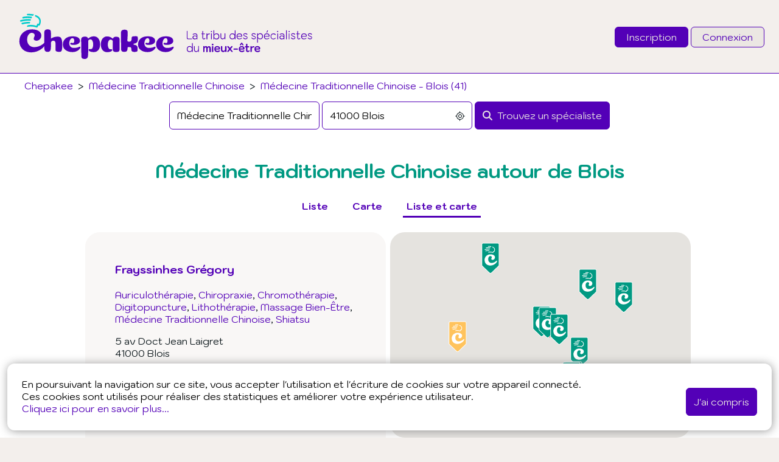

--- FILE ---
content_type: text/html; charset=UTF-8
request_url: https://www.chepakee.com/medecine-traditionnelle-chinoise/blois-41/
body_size: 8540
content:
<!DOCTYPE html>
<!--[if lt IE 7]><html class="no-js lt-ie9 lt-ie8 lt-ie7" lang="fr-fr"><![endif]--> 
<!--[if IE 7]><html class="no-js lt-ie9 lt-ie8 ie7" lang="fr-fr"><![endif]--> 
<!--[if IE 8]><html class="no-js lt-ie9 ie8" lang="fr-fr"><![endif]--> 
<!--[if gt IE 8]><html class="no-js ie9" lang="fr-fr"><![endif]-->
<html lang="fr-fr">
<head>

<!-- Google Tag Manager -->
<script>(function(w,d,s,l,i){w[l]=w[l]||[];w[l].push({'gtm.start':
new Date().getTime(),event:'gtm.js'});var f=d.getElementsByTagName(s)[0],
j=d.createElement(s),dl=l!='dataLayer'?'&l='+l:'';j.async=true;j.src=
'https://www.googletagmanager.com/gtm.js?id='+i+dl;f.parentNode.insertBefore(j,f);
})(window,document,'script','dataLayer','GTM-T9384QF');</script>
<!-- End Google Tag Manager -->
<script>
!function(f,b,e,v,n,t,s)
{if(f.fbq)return;n=f.fbq=function(){n.callMethod?
n.callMethod.apply(n,arguments):n.queue.push(arguments)};
if(!f._fbq)f._fbq=n;n.push=n;n.loaded=!0;n.version='2.0';
n.queue=[];t=b.createElement(e);t.async=!0;
t.src=v;s=b.getElementsByTagName(e)[0];
s.parentNode.insertBefore(t,s)}(window, document,'script',
'https://connect.facebook.net/en_US/fbevents.js');
fbq('init', '190747523085029');
fbq('track', 'PageView');
</script>
<noscript><img height="1" width="1" style="display:none"
src="https://www.facebook.com/tr?id=190747523085029&ev=PageView&noscript=1"
/></noscript>
<!-- End Facebook Pixel Code -->

  <meta charset="utf-8" />  
  <title>Trouvez un spécialiste en Médecine Traditionnelle Chinoise autour de 41000 Blois</title>
  <meta content="Trouvez un spécialiste en Médecine Traditionnelle Chinoise autour de 41000 Blois en quelques clics et prenez rendez-vous grâce à Chepakee" name="description" />
    <meta name="robots" content="index,follow" />
  <meta name="viewport" content="width=device-width, minimum-scale=1, maximum-scale=1, initial-scale=1.0" />
  <meta name="facebook-domain-verification" content="z9i7s47of3xe0x3zqb6lvl32dy4b5p" />
  <meta name="mobile-web-app-capable" content="yes">
  <link rel="icon" type="image/vnd.microsoft.icon" href="https://cdn.chepakee.com/media/1/favicon.png" />
  <link rel="shortcut icon" type="image/x-icon" href="https://cdn.chepakee.com/media/1/favicon.png" />
  <script src="https://kit.fontawesome.com/5aff994b32.js" crossorigin="anonymous"></script>
  <link rel="preconnect" href="https://fonts.gstatic.com">
  <link href="https://fonts.googleapis.com/css2?family=Kodchasan:wght@400;700&display=swap" rel="stylesheet">
  <link rel="stylesheet" href="/css/1/jquery-ui.css?v=1682" type="text/css" media="all" />
  <link href="https://cdn.jsdelivr.net/npm/select2@4.1.0-rc.0/dist/css/select2.min.css" rel="stylesheet" />
  <!--link rel="stylesheet" href="/css/magnify.css?v=1682" type="text/css" media="all" /-->
      <link rel="stylesheet" href="/css/1/reset.css?v=1682" type="text/css" media="all" />
      <link rel="stylesheet" href="/css/1/common.css?v=1682" type="text/css" media="all" />
      <link rel="stylesheet" href="/css/1/search.css?v=1682" type="text/css" media="all" />
      <link rel="stylesheet" href="/css/1/book.css?v=1682" type="text/css" media="all" />
      <link rel="stylesheet" href="/css/1/book-d.css?v=1682" type="text/css" media="all" />
    <!-- RICH CARDS SEO -->      <script type="application/ld+json">{
      "@context": "https://schema.org",
      "@id": "https://www.chepakee.com/#organization",
      "@type": "Corporation",
      "name": "Chepakee",
      "legalname": "Chepakee",
     "alternateName": "Chepakee, La Tribu des Spécialistes du Mieux-Être",
      "description": "Trouvez rapidement un praticien de médecine douce près de chez vous et prenez rendez-vous gratuitement en ligne en quelques clics",
      "image": "https://cdn.chepakee.com/media/1/logo.svg",
      "logo": "https://cdn.chepakee.com/media/1/logo.svg",
      "url": "https://www.chepakee.com/",
      "telephone": "+33 669946042",
      "email":"contact@chepakee.com",
      "contactPoint": {
        "@type": "ContactPoint",
        "telephone": "06 69 94 60 42",
        "contactType": "customer service",
        "contactOption": "TollFree",
        "areaServed": ["FR","MC"],
        "availableLanguage": ["en","fr"]
      },
      "aggregateRating":{"@type":"AggregateRating","bestRating":5,"worstRating":5,"ratingValue":5,"reviewCount":6},
      "sameAs": ["https://twitter.com/chepakee","https://www.linkedin.com/in/crollanti-christophe-43676b5b/?originalSubdomain=fr","https://www.facebook.com/chepakee/","https://www.youtube.com/watch?v=b_pA6IyfCXE&ab_channel=Chepakee","https://www.instagram.com/chepakee_officiel/","https://www.infogreffe.fr/entreprise-societe/894448299-chepakee-060221B003160000.html"],
      "address": {
          "@type": "PostalAddress",
          "streetAddress": "551 Chem. de Cravesan",
          "addressLocality": "La Roquette-sur-Siagne",
          "postalCode": "06550",
          "addressCountry": "France"
      }
    }</script>
      <script type="application/ld+json">{
        "@context": "https://schema.org",
        "@id": "https://www.chepakee.com/medecine-traditionnelle-chinoise/blois-41/#breadcrumb",
        "@type": "BreadcrumbList",
        "itemListElement":[{"@type":"ListItem","position":1,"item":{"@type":"Thing","id":"https://www.chepakee.com/#breadcrumb","name":"Chepakee","url":"https://www.chepakee.com/"}},{"@type":"ListItem","position":2,"item":{"@type":"Thing","id":"https://www.chepakee.com/medecine-traditionnelle-chinoise/#breadcrumb","name":"Médecine Traditionnelle Chinoise","url":"https://www.chepakee.com/medecine-traditionnelle-chinoise/"}},{"@type":"ListItem","position":3,"item":{"@type":"Thing","id":"https://www.chepakee.com/medecine-traditionnelle-chinoise/blois-41/#breadcrumb","name":"Médecine Traditionnelle Chinoise - Blois (41)","url":"https://www.chepakee.com/medecine-traditionnelle-chinoise/blois-41/"}}]
      }</script>
              
    <!-- Global site tag (gtag.js) - Google Analytics -->
    <script async src="https://www.googletagmanager.com/gtag/js?id=UA-204313463-1"></script>
    <script>
      window.dataLayer = window.dataLayer || [];
      function gtag(){dataLayer.push(arguments);}
      gtag('js', new Date());
      gtag('config', 'UA-204313463-1');
    </script>
  
  </head>
<body>
    <!-- Google Tag Manager (noscript) -->
  <noscript><iframe src="https://www.googletagmanager.com/ns.html?id=GTM-T9384QF"
  height="0" width="0" style="display:none;visibility:hidden"></iframe></noscript>
  <!-- End Google Tag Manager (noscript) -->
        <script type="text/javascript" src="https://ajax.aspnetcdn.com/ajax/jQuery/jquery-3.6.0.js"></script>
    <script src="https://code.jquery.com/ui/1.12.1/jquery-ui.js" integrity="sha256-T0Vest3yCU7pafRw9r+settMBX6JkKN06dqBnpQ8d30=" crossorigin="anonymous"></script>
    <script src="https://cdn.jsdelivr.net/npm/select2@4.1.0-rc.0/dist/js/select2.min.js"></script>
  <script type="text/javascript">
    var Pid = '47861375';
    var url_cdn = 'https://cdn.chepakee.com';
    var th = '1';
  </script>
  <script type="text/javascript" src="/js/jquery.mask.js"></script>
      <script type="text/javascript" src="/js/1/menu.js?v=1682"></script>
      <script type="text/javascript" src="/js/1/common.js?v=1682"></script>
      <script type="text/javascript" src="/js/1/search.js?v=1682"></script>
      <script type="text/javascript" src="/js/1/book.js?v=1682"></script>
      <script type="text/javascript" src="/js/1/book-d.js?v=1682"></script>
  <div id="info-cookies">
    <p>En poursuivant la navigation sur ce site, vous accepter l'utilisation et l'écriture de cookies sur votre appareil connecté.</p>
    <p>Ces cookies sont utilisés pour réaliser des statistiques et améliorer votre expérience utilisateur.</p>
    <p><a href="/content/3-conditions-generales-de-vente">Cliquez ici pour en savoir plus...</a></p>
    <div id="accept-cookies"><button>J'ai compris</button></div>
</div>  <div id="page" class="Search" data-dv="-d" data-s="1" data-l="2" data-fbq="1" data-ipad="0">
    <div id="cpage">
      
<div id="header-logo">
  <a href="/" title="Chepakee.com">
    <img class="lg" src="https://cdn.chepakee.com/media/1/logo_bg.svg" alt="La tribu des spécialistes du mieux-être">
    <img class="sm" src="https://cdn.chepakee.com/media/1/Chepakee_logo-nobg.svg" alt="La tribu des spécialistes du mieux-être">
    <img class="xs" src="https://cdn.chepakee.com/media/1/Chepakee_C-nobg.svg" alt="La tribu des spécialistes du mieux-être"></a>
</div>
<div id="header-right">
        <span class="obflink" data-obf="L2luc2NyaXB0aW9u"><div class="button joinus">Inscription</div></span>
    <div class="button bt account inv" data-bloc="account">Connexion</div>
</div>

  <nav>
    <ol class="breadcrumb">
              <li class="breadcrumb_item">
          <span class="obflink" data-obf="Lw==">Chepakee</span>                    &nbsp;>&nbsp;        </li>
              <li class="breadcrumb_item">
          <a href="/medecine-traditionnelle-chinoise/">Médecine Traditionnelle Chinoise</a>                    &nbsp;>&nbsp;        </li>
              <li class="breadcrumb_item">
          <span class="obflink" data-obf="L21lZGVjaW5lLXRyYWRpdGlvbm5lbGxlLWNoaW5vaXNlL2Jsb2lzLTQxLw==">Médecine Traditionnelle Chinoise - Blois (41)</span>                            </li>
          </ol>
  </nav>

    <div id="block-search" class="xpages">
        <span class="pro-loc-bloc">
      <span><input class="search" type="text" id="pro-spe" placeholder="Spécialité ou nom d'un praticien" value="Médecine Traditionnelle Chinoise" autocomplete="off" /></span>
      <input type="hidden" id="pro-lib" value="Médecine Traditionnelle Chinoise" />
      <input type="hidden" id="pro-id" value="5" />
      <input type="hidden" id="pro-type" value="spe" />
      <span class="location">
        <input class="search" type="text" id="location" name="location" placeholder="Ville ou code postal" value="41000 Blois" autocomplete="off" />
        <i id="arroundme" class="fal fa-location"></i>
      </span>
      <input type="hidden" id="loc-lib" value="41000 Blois" />
      <input type="hidden" id="loc-lat" value="47.5860921" />
      <input type="hidden" id="loc-lng" value="1.3359475" />
    </span>
    <button id="button-search" aria-label="Rechercher" class="enabled">
      <i class="fas fa-search"></i>
      <span class="txt">&nbsp;Trouvez un spécialiste<span>
    </button>
  </div>

  <div class="bloc account out" data-h="260px">
    <label for="email">Email</label><input type="text" id="email" name="email" placeholder="Votre adresse mail" />
    <label for="password">Mot de passe</label><input type="password" id="password" name="password" placeholder="Votre mot de passe"/>
    <div class="center"><a href="/mot-de-passe-oublie" class="account lnk forgetpwd">J'ai oublié mon mot de passe</a></div>
    <button id="bt-login" class="button" data-target="/">Connexion</button>
    <span class="redmsg">Identifiants invalides</span>
  </div>


      <div id="search">

    <h1>Médecine Traditionnelle Chinoise autour de Blois</h1>
    <div id="display">
            <span id="display-list">Liste</span>
            <span id="display-map">Carte</span>
            <span id="display-both" class="selected">Liste et carte</span>
    </div>

    <div class=flex>

        <div class="column " id="list">
            <div class="pro-item" id="0" data-idp="41688" data-lat="47.5866321" data-lng="1.3276837" data-color="009982" data-spe="Médecine Traditionnelle Chinoise" data-idl="40195">

    <section class="pro infos-pro">
        <a class="url 41688" href="/medecine-traditionnelle-chinoise-blois-frayssinhes-gregory">
            <div class="praticien 41688">
                <div class="pro-img">
                                    </div>
                <div class="pro-name">Frayssinhes Grégory</div>
            </div>
        </a>
        <p class="specialities 41688">
                            <span class="speciality"><a href="/auriculotherapie">Auriculothérapie</a></span>
                            <span class="speciality"><a href="/chiropraxie">Chiropraxie</a></span>
                            <span class="speciality"><a href="/chromotherapie">Chromothérapie</a></span>
                            <span class="speciality"><a href="/digitopuncture">Digitopuncture</a></span>
                            <span class="speciality"><a href="/lithotherapie">Lithothérapie</a></span>
                            <span class="speciality"><a href="/massage-bien-etre">Massage Bien-Être</a></span>
                            <span class="speciality"><a href="/medecine-traditionnelle-chinoise">Médecine Traditionnelle Chinoise</a></span>
                            <span class="speciality"><a href="/shiatsu">Shiatsu</a></span>
                    </p>
        <div class="pro-addr 40195">
                        <p>5 av Doct Jean Laigret</p>
            <p></p>
            <p>41000 Blois</p>
        </div>
            </section>

    <section id="slots-pro-41688-40195" class="pro slots-pro">
    </section>
    </div>
<div class="pro-item" id="1" data-idp="43797" data-lat="47.5900614" data-lng="1.2998378" data-color="009982" data-spe="Médecine Traditionnelle Chinoise" data-idl="42305">

    <section class="pro infos-pro">
        <a class="url 43797" href="/medecine-traditionnelle-chinoise-blois-sebastien-labaronne">
            <div class="praticien 43797">
                <div class="pro-img">
                                    </div>
                <div class="pro-name">Sébastien Labaronne</div>
            </div>
        </a>
        <p class="specialities 43797">
                            <span class="speciality"><a href="/auriculotherapie">Auriculothérapie</a></span>
                            <span class="speciality"><a href="/chiropraxie">Chiropraxie</a></span>
                            <span class="speciality"><a href="/chromotherapie">Chromothérapie</a></span>
                            <span class="speciality"><a href="/digitopuncture">Digitopuncture</a></span>
                            <span class="speciality"><a href="/medecine-traditionnelle-chinoise">Médecine Traditionnelle Chinoise</a></span>
                    </p>
        <div class="pro-addr 42305">
                        <p>65 av Europe</p>
            <p></p>
            <p>41000 Blois</p>
        </div>
            </section>

    <section id="slots-pro-43797-42305" class="pro slots-pro">
    </section>
    </div>
<div class="pro-item" id="2" data-idp="44080" data-lat="47.5646961" data-lng="1.3774357" data-color="009982" data-spe="Médecine Traditionnelle Chinoise" data-idl="42588">

    <section class="pro infos-pro">
        <a class="url 44080" href="/medecine-traditionnelle-chinoise-vineuil-benoist-beatrice-bien-etre-attitude">
            <div class="praticien 44080">
                <div class="pro-img">
                                    </div>
                <div class="pro-name">Benoist Beatrice - Bien Etre Attitude</div>
            </div>
        </a>
        <p class="specialities 44080">
                            <span class="speciality"><a href="/auriculotherapie">Auriculothérapie</a></span>
                            <span class="speciality"><a href="/chiropraxie">Chiropraxie</a></span>
                            <span class="speciality"><a href="/chromotherapie">Chromothérapie</a></span>
                            <span class="speciality"><a href="/digitopuncture">Digitopuncture</a></span>
                            <span class="speciality"><a href="/medecine-traditionnelle-chinoise">Médecine Traditionnelle Chinoise</a></span>
                            <span class="speciality"><a href="/meditation">Méditation</a></span>
                            <span class="speciality"><a href="/reflexologie">Réflexologie</a></span>
                            <span class="speciality"><a href="/reiki">Reiki</a></span>
                            <span class="speciality"><a href="/soin-energetique">Soin énergétique</a></span>
                    </p>
        <div class="pro-addr 42588">
                        <p>641 av Grain d‘Or</p>
            <p></p>
            <p>41350 Vineuil</p>
        </div>
            </section>

    <section id="slots-pro-44080-42588" class="pro slots-pro">
    </section>
    </div>
<div class="pro-item" id="3" data-idp="42441" data-lat="47.4950635" data-lng="1.4692556" data-color="009982" data-spe="Médecine Traditionnelle Chinoise" data-idl="40948">

    <section class="pro infos-pro">
        <a class="url 42441" href="/medecine-traditionnelle-chinoise-cheverny-morizot-valerie">
            <div class="praticien 42441">
                <div class="pro-img">
                                    </div>
                <div class="pro-name">Morizot Valérie</div>
            </div>
        </a>
        <p class="specialities 42441">
                            <span class="speciality"><a href="/auriculotherapie">Auriculothérapie</a></span>
                            <span class="speciality"><a href="/chiropraxie">Chiropraxie</a></span>
                            <span class="speciality"><a href="/chromotherapie">Chromothérapie</a></span>
                            <span class="speciality"><a href="/digitopuncture">Digitopuncture</a></span>
                            <span class="speciality"><a href="/medecine-traditionnelle-chinoise">Médecine Traditionnelle Chinoise</a></span>
                            <span class="speciality"><a href="/naturopathie">Naturopathie</a></span>
                    </p>
        <div class="pro-addr 40948">
                        <p>17 Bis rte Bucher</p>
            <p></p>
            <p>41700 Cheverny</p>
        </div>
            </section>

    <section id="slots-pro-42441-40948" class="pro slots-pro">
    </section>
    </div>
<div class="pro-item" id="4" data-idp="42946" data-lat="47.7025728" data-lng="1.5069474" data-color="009982" data-spe="Médecine Traditionnelle Chinoise" data-idl="41453">

    <section class="pro infos-pro">
        <a class="url 42946" href="/medecine-traditionnelle-chinoise-mer-harold-franse">
            <div class="praticien 42946">
                <div class="pro-img">
                                    </div>
                <div class="pro-name">Harold Franse</div>
            </div>
        </a>
        <p class="specialities 42946">
                            <span class="speciality"><a href="/auriculotherapie">Auriculothérapie</a></span>
                            <span class="speciality"><a href="/chiropraxie">Chiropraxie</a></span>
                            <span class="speciality"><a href="/hypnose">Hypnose</a></span>
                            <span class="speciality"><a href="/medecine-traditionnelle-chinoise">Médecine Traditionnelle Chinoise</a></span>
                            <span class="speciality"><a href="/meditation">Méditation</a></span>
                            <span class="speciality"><a href="/reflexologie">Réflexologie</a></span>
                            <span class="speciality"><a href="/reiki">Reiki</a></span>
                    </p>
        <div class="pro-addr 41453">
                        <p>62 r Jean et Guy Dutems</p>
            <p></p>
            <p>41500 Mer</p>
        </div>
            </section>

    <section id="slots-pro-42946-41453" class="pro slots-pro">
    </section>
    </div>
<div class="pro-item" id="5" data-idp="44224" data-lat="47.4187592" data-lng="1.4336492" data-color="009982" data-spe="Médecine Traditionnelle Chinoise" data-idl="42732">

    <section class="pro infos-pro">
        <a class="url 44224" href="/medecine-traditionnelle-chinoise-le-controis-en-sologne-jacky-poels">
            <div class="praticien 44224">
                <div class="pro-img">
                                    </div>
                <div class="pro-name">Jacky Poels</div>
            </div>
        </a>
        <p class="specialities 44224">
                            <span class="speciality"><a href="/auriculotherapie">Auriculothérapie</a></span>
                            <span class="speciality"><a href="/chiropraxie">Chiropraxie</a></span>
                            <span class="speciality"><a href="/digitopuncture">Digitopuncture</a></span>
                            <span class="speciality"><a href="/medecine-traditionnelle-chinoise">Médecine Traditionnelle Chinoise</a></span>
                    </p>
        <div class="pro-addr 42732">
                        <p>2 r Louis Pasteur</p>
            <p></p>
            <p>41700 Le Controis-en-Sologne</p>
        </div>
            </section>

    <section id="slots-pro-44224-42732" class="pro slots-pro">
    </section>
    </div>
<div class="pro-item" id="6" data-idp="44021" data-lat="47.4204386" data-lng="1.4412681" data-color="009982" data-spe="Médecine Traditionnelle Chinoise" data-idl="42529">

    <section class="pro infos-pro">
        <a class="url 44021" href="/medecine-traditionnelle-chinoise-le-controis-en-sologne-cecilia-tricot">
            <div class="praticien 44021">
                <div class="pro-img">
                                    </div>
                <div class="pro-name">Cécilia Tricot</div>
            </div>
        </a>
        <p class="specialities 44021">
                            <span class="speciality"><a href="/auriculotherapie">Auriculothérapie</a></span>
                            <span class="speciality"><a href="/chiropraxie">Chiropraxie</a></span>
                            <span class="speciality"><a href="/chromotherapie">Chromothérapie</a></span>
                            <span class="speciality"><a href="/digitopuncture">Digitopuncture</a></span>
                            <span class="speciality"><a href="/massage-bien-etre">Massage Bien-Être</a></span>
                            <span class="speciality"><a href="/medecine-traditionnelle-chinoise">Médecine Traditionnelle Chinoise</a></span>
                            <span class="speciality"><a href="/shiatsu">Shiatsu</a></span>
                    </p>
        <div class="pro-addr 42529">
                        <p>2 av Lilas</p>
            <p></p>
            <p>41700 Le Controis-en-Sologne</p>
        </div>
            </section>

    <section id="slots-pro-44021-42529" class="pro slots-pro">
    </section>
    </div>
<div class="pro-item" id="7" data-idp="41421" data-lat="47.6631537" data-lng="1.6693159" data-color="009982" data-spe="Médecine Traditionnelle Chinoise" data-idl="39928">

    <section class="pro infos-pro">
        <a class="url 41421" href="/medecine-traditionnelle-chinoise-la-ferte-saint-cyr-namaste-les-massages-bien-etre">
            <div class="praticien 41421">
                <div class="pro-img">
                                    </div>
                <div class="pro-name">Namasté Les Massages Bien être</div>
            </div>
        </a>
        <p class="specialities 41421">
                            <span class="speciality"><a href="/auriculotherapie">Auriculothérapie</a></span>
                            <span class="speciality"><a href="/chiropraxie">Chiropraxie</a></span>
                            <span class="speciality"><a href="/massage-bien-etre">Massage Bien-Être</a></span>
                            <span class="speciality"><a href="/medecine-traditionnelle-chinoise">Médecine Traditionnelle Chinoise</a></span>
                            <span class="speciality"><a href="/meditation">Méditation</a></span>
                            <span class="speciality"><a href="/reflexologie">Réflexologie</a></span>
                            <span class="speciality"><a href="/reiki">Reiki</a></span>
                            <span class="speciality"><a href="/shiatsu">Shiatsu</a></span>
                            <span class="speciality"><a href="/soin-energetique">Soin énergétique</a></span>
                    </p>
        <div class="pro-addr 39928">
                        <p>7 lot Clos de l‘Herminette</p>
            <p></p>
            <p>41220 La Ferté-Saint-Cyr</p>
        </div>
            </section>

    <section id="slots-pro-41421-39928" class="pro slots-pro">
    </section>
    </div>
<div class="pro-item" id="8" data-idp="44507" data-lat="47.7809480" data-lng="1.0695573" data-color="009982" data-spe="Médecine Traditionnelle Chinoise" data-idl="43015">

    <section class="pro infos-pro">
        <a class="url 44507" href="/medecine-traditionnelle-chinoise-vendome-wahou-sante-sport-detente">
            <div class="praticien 44507">
                <div class="pro-img">
                                    </div>
                <div class="pro-name">WAHOU Santé-Sport-Détente</div>
            </div>
        </a>
        <p class="specialities 44507">
                            <span class="speciality"><a href="/auriculotherapie">Auriculothérapie</a></span>
                            <span class="speciality"><a href="/chiropraxie">Chiropraxie</a></span>
                            <span class="speciality"><a href="/chromotherapie">Chromothérapie</a></span>
                            <span class="speciality"><a href="/digitopuncture">Digitopuncture</a></span>
                            <span class="speciality"><a href="/medecine-traditionnelle-chinoise">Médecine Traditionnelle Chinoise</a></span>
                            <span class="speciality"><a href="/shiatsu">Shiatsu</a></span>
                    </p>
        <div class="pro-addr 43015">
                        <p>Zone Commerciale Intermarché rte Blois</p>
            <p></p>
            <p>41100 Vendôme</p>
        </div>
            </section>

    <section id="slots-pro-44507-43015" class="pro slots-pro">
    </section>
    </div>
<div class="pro-item" id="9" data-idp="33590" data-lat="47.5428983" data-lng="0.9199606" data-color="ffc35c" data-spe="Sophrologie" data-idl="32094">

    <section class="pro infos-pro">
        <a class="url 33590" href="/sophrologie-auzouer-en-touraine-catherine-coiffure-esthetique-centre-de-bien-etre">
            <div class="praticien 33590">
                <div class="pro-img">
                                    </div>
                <div class="pro-name">Catherine Coiffure Esthétique centre de bien-être</div>
            </div>
        </a>
        <p class="specialities 33590">
                            <span class="speciality"><a href="/auriculotherapie">Auriculothérapie</a></span>
                            <span class="speciality"><a href="/beaute-bien-etre">Beauté Bien-Être</a></span>
                            <span class="speciality"><a href="/chiropraxie">Chiropraxie</a></span>
                            <span class="speciality"><a href="/chromotherapie">Chromothérapie</a></span>
                            <span class="speciality"><a href="/digitopuncture">Digitopuncture</a></span>
                            <span class="speciality"><a href="/medecine-traditionnelle-chinoise">Médecine Traditionnelle Chinoise</a></span>
                            <span class="speciality"><a href="/reflexologie">Réflexologie</a></span>
                            <span class="speciality"><a href="/shiatsu">Shiatsu</a></span>
                            <span class="speciality"><a href="/soin-energetique">Soin énergétique</a></span>
                            <span class="speciality"><a href="/sophrologie">Sophrologie</a></span>
                    </p>
        <div class="pro-addr 32094">
                        <p>2 Place Gén Leclerc</p>
            <p></p>
            <p>37110 Auzouer-en-Touraine</p>
        </div>
            </section>

    <section id="slots-pro-33590-32094" class="pro slots-pro">
    </section>
    </div>
<div class="pro-item" id="10" data-idp="38869" data-lat="47.4037294" data-lng="0.9927643" data-color="ffc35c" data-spe="Sophrologie" data-idl="37375">

    <section class="pro infos-pro">
        <a class="url 38869" href="/sophrologie-amboise-patricia-huyn-van-phuong">
            <div class="praticien 38869">
                <div class="pro-img">
                                    </div>
                <div class="pro-name">Patricia Huyn Van Phuong</div>
            </div>
        </a>
        <p class="specialities 38869">
                            <span class="speciality"><a href="/auriculotherapie">Auriculothérapie</a></span>
                            <span class="speciality"><a href="/chiropraxie">Chiropraxie</a></span>
                            <span class="speciality"><a href="/chromotherapie">Chromothérapie</a></span>
                            <span class="speciality"><a href="/digitopuncture">Digitopuncture</a></span>
                            <span class="speciality"><a href="/hypnose">Hypnose</a></span>
                            <span class="speciality"><a href="/medecine-traditionnelle-chinoise">Médecine Traditionnelle Chinoise</a></span>
                            <span class="speciality"><a href="/sophrologie">Sophrologie</a></span>
                    </p>
        <div class="pro-addr 37375">
                        <p>57 Avenue Montils</p>
            <p></p>
            <p>37400 Amboise</p>
        </div>
            </section>

    <section id="slots-pro-38869-37375" class="pro slots-pro">
    </section>
    </div>
<div class="pro-item" id="11" data-idp="43611" data-lat="47.4113667" data-lng="0.9792172" data-color="009982" data-spe="Médecine Traditionnelle Chinoise" data-idl="42119">

    <section class="pro infos-pro">
        <a class="url 43611" href="/medecine-traditionnelle-chinoise-amboise-sandrine-dolader">
            <div class="praticien 43611">
                <div class="pro-img">
                                    </div>
                <div class="pro-name">Sandrine Dolader</div>
            </div>
        </a>
        <p class="specialities 43611">
                            <span class="speciality"><a href="/auriculotherapie">Auriculothérapie</a></span>
                            <span class="speciality"><a href="/chiropraxie">Chiropraxie</a></span>
                            <span class="speciality"><a href="/chromotherapie">Chromothérapie</a></span>
                            <span class="speciality"><a href="/digitopuncture">Digitopuncture</a></span>
                            <span class="speciality"><a href="/hypnose">Hypnose</a></span>
                            <span class="speciality"><a href="/magnetisme">Magnétisme</a></span>
                            <span class="speciality"><a href="/medecine-traditionnelle-chinoise">Médecine Traditionnelle Chinoise</a></span>
                            <span class="speciality"><a href="/meditation">Méditation</a></span>
                            <span class="speciality"><a href="/reflexologie">Réflexologie</a></span>
                            <span class="speciality"><a href="/reiki">Reiki</a></span>
                            <span class="speciality"><a href="/shiatsu">Shiatsu</a></span>
                            <span class="speciality"><a href="/soin-energetique">Soin énergétique</a></span>
                    </p>
        <div class="pro-addr 42119">
                        <p>1 Bis av Martyrs de la Résistance</p>
            <p></p>
            <p>37400 Amboise</p>
        </div>
            </section>

    <section id="slots-pro-43611-42119" class="pro slots-pro">
    </section>
    </div>
        </div>

        <div class="column " id="map"></div>

    </div>
    
    <div id="infowindow-content"></div>

    <div id="book-popup" class="popup unvisible">
    <i class="far fa-times-circle window-close action" data-action="close-login-popup"></i>

        <div class="bloc booking">
                <h3>Praticien</h3>
                <span id="praticien" class="booking"></span>
                <h3>Spécialité(s)</h3>
                <span id="specialities" class="booking"></span>
                <h3>Adresse</h3>
                <span id="pro-addr" class="booking"></span>
                <h3>Date et heure</h3>
                <span id="date-time" class="booking"></span>
                <h3 class="rules">Détail du rendez-vous</h3>
                <span class="rules booking"></span>
                <button id="bt-book" class="button">Je confirme le RDV</button>
                <span class="book redmsg">Nous sommes désolés, ce créneau n'est plus disponible. Quelqu'un vient juste de le réserver.</span>
                <button id="bt-pro" class="button unvisible">Rechercher un autre créneau</button>        
        </div>

</div>

<div id="login-popup" class="popup unvisible">
    <i class="far fa-times-circle window-close action" data-action="close-login-popup"></i>

    <div class="bloc log">
        <h3>J'ai déjà un compte Chepakee</h3>
        <label for="email1">Email</label><input type="text" id="email1" name="email1" />
        <label for="password1">Mot de passe</label><input type="password" id="password1" name="password1" />
        <a href="/mot-de-passe-oublie">J'ai oublié mon mot de passe</a>
        <button id="bt-login-book" class="button">Je me connecte</button>
        <span class="log redmsg">Identifiants invalides</span>
    </div>

    
    <div class="bloc inscription">
        <h3>Je m'inscris sur Chepakee</h3>
    
        <label for="lastname">*Nom</label>
        <input type="text" 
                id="lastname" 
                name="lastname" 
                class="ctl"
                                data-field="lastname" />
        <label for="firstname">*Prénom</label>
        <input type="text" 
                id="firstname" 
                name="firstname"
                class="ctl" 
                                data-field="firstname" />
        <label for="phone">*Téléphone portable</label>
        <input type="text" 
                id="phone" 
                name="phone" 
                class="ctl"  
                                                data-field="phone" />
        <label for="email2">*Adresse e-mail</label>
        <input type="email" 
                id="email2" 
                name="email2" 
                class="ctl" 
                                data-field="email" 
                placeholder="il sera votre identifiant pour vous connecter"/>
        <span class="email2 redmsg">Cet email correspond déjà à un compte Chepakee. Connectez-vous dans la section [J'ai déjà un compte Chepakee] ci-dessus.</span>
        <label for="password2">*mot de passe</label>
        <input type="password" 
                id="password2" 
                name="password2" 
                class="pwd ctl" 
                                data-field="passwd" 
                placeholder="8 caractères minimum"/>
        <label for="password3">*mot de passe</label>
        <input type="password" 
                id="password3" 
                name="password3" 
                class="pwd ctl" 
                                data-field="passwd" 
                placeholder="8 caractères minimum"/>
        
        <span class="cgv ctl"><input type="checkbox" name="cgv" id="cgv" class="cgv" /><label for="cgv" class="cgv">J'accepte les conditions générales d'utilisation. <a href="/cgu" target="_blank">Lire les Conditions Générales d'utilisation.</a></label></span>
        
        <button id="bt-inscription" class="button">Je crée mon compte Chepakee</button>
        
        <span class="blocpin unvisible">
                <label for="code-pin" class="lg">Merci de saisir le code qui vient de vous être envoyé par mail :</label>
                <input type="text" id="code-pin" name="code-pin" class="lg" />
                                <button id="ctl-pin" class="button pin">Continuer</button>
                <span>Si vous n'avez pas reçu de mail, merci de vérifier votre adresse ou de regarder dans votre dossier courrier indésirable</span>
        </span>
        
    </div>
</div>



</div>
      <div class="bancz">
  <a href="https://www.comptoirzen.fr/bracelets-homme?utm_source=chepakee.com&utm_medium=partner&utm_campaign=decouverte_1&utm_content=banniere_4" target="_blank">
    <img src="https://cdn.chepakee.com/media/1/bann_cz_4.webp">
  </a>
</div>

<div id="footer">

  <div class="content">

    <div class="inter">
      <div class="interline left"></div>
      <div class="interline right"></div>
      <img src="https://cdn.chepakee.com/media/1/CHEPAKEE_MonogramReverse.svg">
    </div>

        <section class="social">
      <p>
          <span class="obflink" data-obf="aHR0cHM6Ly93d3cuZmFjZWJvb2suY29tL0NoZXBha2VlLTEwMDMxMDY5ODc5Njc5Mg==" target="_blank"><i class="fab fa-facebook-f"></i></span>
          <span class="obflink" data-obf="aHR0cHM6Ly93d3cuaW5zdGFncmFtLmNvbS9jaGVwYWtlZS8=" target="_blank"><i class="fab fa-instagram"></i></span>
          <span class="obflink" data-obf="" target="_blank"></span>
          <span class="obflink" data-obf="aHR0cHM6Ly93d3cubGlua2VkaW4uY29tL2NvbXBhbnkvY2hlcGFrZWU=" target="_blank"><i class="fab fa-linkedin"></i></span>
      </p>
    </section>
    <section class="trust">
      <a href="/inscription"><div class="inscription">
        <h2>Vous êtes praticien ?</h2> 
        <p>Vous souhaitez en savoir plus sur la tribu Chepakee ?</p>
        <p>Pourquoi et comment adhérer ?</p>
      </div></a>
    </section>
    <section class="links">
                  <span class="obflink" data-obf="L3F1aS1zb21tZXMtbm91cw=="><h3>À&nbsp;propos&nbsp;de&nbsp;Chepakee</h3></span>
          <span class="obflink" data-obf="aHR0cHM6Ly9jZG4uY2hlcGFrZWUuY29tL21lZGlhLzEvY2hlcGFrZWUtbmljZS1tYXRpbi5wZGY=" target="_blank">Presse</span>
          <span class="obflink" data-obf="L3BhcnRlbmFpcmVz">Partenaires</span>
          <span class="obflink" data-obf="L2NndQ==">Conditions&nbsp;générales&nbsp;d'utilisation&nbsp;-&nbsp;public</span>
          <span class="obflink" data-obf="L2NndS1wcm8=">Conditions&nbsp;générales&nbsp;d'utilisation&nbsp;-&nbsp;professionnels</span>
          <span class="obflink" data-obf="L2Nndg==">Conditions&nbsp;générales&nbsp;de&nbsp;ventes</span>
          <span class="obflink" data-obf="L3BvbGl0aXF1ZS1kZS1jb25maWRlbnRpYWxpdGU=">Politique&nbsp;de&nbsp;confidentialité - public</span>
          <span class="obflink" data-obf="L3BvbGl0aXF1ZS1kZS1jb25maWRlbnRpYWxpdGUtcHJv">Politique&nbsp;de&nbsp;confidentialité - professionnels</span>
          <span class="obflink" data-obf="L21lbnRpb25zLWxlZ2FsZXM=">Mentions légales</span>
            </section>
      <div id="gotop">
          <img src="https://cdn.chepakee.com/media/icon/arrow-up-solid.svg" />
          <svg width="100%" height="100%" viewBox="-1 -1 102 102">
              <path d="M50,1 a49,49 0 0,1 0,98 a49,49 0 0,1 0,-98"></path>
              <path d="M214.6 41.4c-12.5-12.5-32.8-12.5-45.3 0l-160 160c-12.5 12.5-12.5 32.8 0 45.3s32.8 12.5 45.3 0L160 141.2V448c0 17.7 14.3 32 32 32s32-14.3 32-32V141.2L329.4 246.6c12.5 12.5 32.8 12.5 45.3 0s12.5-32.8 0-45.3l-160-160z"/>
          </svg>
      </div>

  </div>

</div>


    </div>
  </div>
          <script src="https://maps.googleapis.com/maps/api/js?key=AIzaSyC5ifmuLap5gzhKB3B98bOhUhN7vbnbgr0&libraries=places&callback=initMap"></script>
  
  <i id="wait" class="fas fa-spinner fa-spin unvisible"></i>
    
    <script type="text/javascript">
      (function(e,t,o,n,p,r,i){e.visitorGlobalObjectAlias=n;e[e.visitorGlobalObjectAlias]=e[e.visitorGlobalObjectAlias]||function(){(e[e.visitorGlobalObjectAlias].q=e[e.visitorGlobalObjectAlias].q||[]).push(arguments)};e[e.visitorGlobalObjectAlias].l=(new Date).getTime();r=t.createElement("script");r.src=o;r.async=true;i=t.getElementsByTagName("script")[0];i.parentNode.insertBefore(r,i)})(window,document,"https://diffuser-cdn.app-us1.com/diffuser/diffuser.js","vgo");
      vgo('setAccount', '27063150');
      vgo('setTrackByDefault', true);
      vgo('process');
    </script>
  
    
    <script type="text/javascript">
  _linkedin_partner_id = "3809844";
  window._linkedin_data_partner_ids = window._linkedin_data_partner_ids || [];
  window._linkedin_data_partner_ids.push(_linkedin_partner_id);
  </script><script type="text/javascript">
  (function(l) {
  if (!l){window.lintrk = function(a,b){window.lintrk.q.push([a,b])};
  window.lintrk.q=[]}
  var s = document.getElementsByTagName("script")[0];
  var b = document.createElement("script");
  b.type = "text/javascript";b.async = true;
  b.src = "https://snap.licdn.com/li.lms-analytics/insight.min.js";
  s.parentNode.insertBefore(b, s);})(window.lintrk);
  </script>
  <noscript>
  <img height="1" width="1" style="display:none;" alt="" src="https://px.ads.linkedin.com/collect/?pid=3809844&fmt=gif" />
  </noscript>
  
</body>
</html>
 

--- FILE ---
content_type: text/html; charset=UTF-8
request_url: https://www.chepakee.com/ajax/slotsPro.php
body_size: 347
content:
{"idu":"41688","idl":"40195","html":"        <p>Pas de RDV en ligne.<\/p>\n        <div class=\"display-phone button unvisible\">Voir le num\u00e9ro de t\u00e9l\u00e9phone<\/div>\n        <div class=\"phone-number unvisible button\"><\/div><br \/>\n        <a href=\"\/medecine-traditionnelle-chinoise-blois-frayssinhes-gregory#locations\" class=\"display-pagepro unvisible\"><div class=\"button\">Prendre rdv par t\u00e9l\u00e9phone<\/div><\/a>\n        <a href=\"\/inscription?p=41688#validation\" class=\"display-msgpro unvisible\">Je suis <strong>Frayssinhes Gr\u00e9gory<\/strong> et je souhaite mettre \u00e0 jour mes informations<\/a>"}

--- FILE ---
content_type: text/html; charset=UTF-8
request_url: https://www.chepakee.com/ajax/slotsPro.php
body_size: 343
content:
{"idu":"43797","idl":"42305","html":"        <p>Pas de RDV en ligne.<\/p>\n        <div class=\"display-phone button unvisible\">Voir le num\u00e9ro de t\u00e9l\u00e9phone<\/div>\n        <div class=\"phone-number unvisible button\"><\/div><br \/>\n        <a href=\"\/medecine-traditionnelle-chinoise-blois-sebastien-labaronne#locations\" class=\"display-pagepro unvisible\"><div class=\"button\">Prendre rdv par t\u00e9l\u00e9phone<\/div><\/a>\n        <a href=\"\/inscription?p=43797#validation\" class=\"display-msgpro unvisible\">Je suis <strong>S\u00e9bastien Labaronne<\/strong> et je souhaite mettre \u00e0 jour mes informations<\/a>"}

--- FILE ---
content_type: text/html; charset=UTF-8
request_url: https://www.chepakee.com/ajax/slotsPro.php
body_size: 363
content:
{"idu":"44080","idl":"42588","html":"        <p>Pas de RDV en ligne.<\/p>\n        <div class=\"display-phone button unvisible\">Voir le num\u00e9ro de t\u00e9l\u00e9phone<\/div>\n        <div class=\"phone-number unvisible button\"><\/div><br \/>\n        <a href=\"\/medecine-traditionnelle-chinoise-vineuil-benoist-beatrice-bien-etre-attitude#locations\" class=\"display-pagepro unvisible\"><div class=\"button\">Prendre rdv par t\u00e9l\u00e9phone<\/div><\/a>\n        <a href=\"\/inscription?p=44080#validation\" class=\"display-msgpro unvisible\">Je suis <strong>Benoist Beatrice - Bien Etre Attitude<\/strong> et je souhaite mettre \u00e0 jour mes informations<\/a>"}

--- FILE ---
content_type: text/html; charset=UTF-8
request_url: https://www.chepakee.com/ajax/slotsPro.php
body_size: 345
content:
{"idu":"42441","idl":"40948","html":"        <p>Pas de RDV en ligne.<\/p>\n        <div class=\"display-phone button unvisible\">Voir le num\u00e9ro de t\u00e9l\u00e9phone<\/div>\n        <div class=\"phone-number unvisible button\"><\/div><br \/>\n        <a href=\"\/medecine-traditionnelle-chinoise-cheverny-morizot-valerie#locations\" class=\"display-pagepro unvisible\"><div class=\"button\">Prendre rdv par t\u00e9l\u00e9phone<\/div><\/a>\n        <a href=\"\/inscription?p=42441#validation\" class=\"display-msgpro unvisible\">Je suis <strong>Morizot Val\u00e9rie<\/strong> et je souhaite mettre \u00e0 jour mes informations<\/a>"}

--- FILE ---
content_type: text/html; charset=UTF-8
request_url: https://www.chepakee.com/ajax/slotsPro.php
body_size: 340
content:
{"idu":"42946","idl":"41453","html":"        <p>Pas de RDV en ligne.<\/p>\n        <div class=\"display-phone button unvisible\">Voir le num\u00e9ro de t\u00e9l\u00e9phone<\/div>\n        <div class=\"phone-number unvisible button\"><\/div><br \/>\n        <a href=\"\/medecine-traditionnelle-chinoise-mer-harold-franse#locations\" class=\"display-pagepro unvisible\"><div class=\"button\">Prendre rdv par t\u00e9l\u00e9phone<\/div><\/a>\n        <a href=\"\/inscription?p=42946#validation\" class=\"display-msgpro unvisible\">Je suis <strong>Harold Franse<\/strong> et je souhaite mettre \u00e0 jour mes informations<\/a>"}

--- FILE ---
content_type: text/html; charset=UTF-8
request_url: https://www.chepakee.com/ajax/slotsPro.php
body_size: 347
content:
{"idu":"44224","idl":"42732","html":"        <p>Pas de RDV en ligne.<\/p>\n        <div class=\"display-phone button unvisible\">Voir le num\u00e9ro de t\u00e9l\u00e9phone<\/div>\n        <div class=\"phone-number unvisible button\"><\/div><br \/>\n        <a href=\"\/medecine-traditionnelle-chinoise-le-controis-en-sologne-jacky-poels#locations\" class=\"display-pagepro unvisible\"><div class=\"button\">Prendre rdv par t\u00e9l\u00e9phone<\/div><\/a>\n        <a href=\"\/inscription?p=44224#validation\" class=\"display-msgpro unvisible\">Je suis <strong>Jacky Poels<\/strong> et je souhaite mettre \u00e0 jour mes informations<\/a>"}

--- FILE ---
content_type: text/html; charset=UTF-8
request_url: https://www.chepakee.com/ajax/slotsPro.php
body_size: 349
content:
{"idu":"44021","idl":"42529","html":"        <p>Pas de RDV en ligne.<\/p>\n        <div class=\"display-phone button unvisible\">Voir le num\u00e9ro de t\u00e9l\u00e9phone<\/div>\n        <div class=\"phone-number unvisible button\"><\/div><br \/>\n        <a href=\"\/medecine-traditionnelle-chinoise-le-controis-en-sologne-cecilia-tricot#locations\" class=\"display-pagepro unvisible\"><div class=\"button\">Prendre rdv par t\u00e9l\u00e9phone<\/div><\/a>\n        <a href=\"\/inscription?p=44021#validation\" class=\"display-msgpro unvisible\">Je suis <strong>C\u00e9cilia Tricot<\/strong> et je souhaite mettre \u00e0 jour mes informations<\/a>"}

--- FILE ---
content_type: text/html; charset=UTF-8
request_url: https://www.chepakee.com/ajax/slotsPro.php
body_size: 370
content:
{"idu":"41421","idl":"39928","html":"        <p>Pas de RDV en ligne.<\/p>\n        <div class=\"display-phone button unvisible\">Voir le num\u00e9ro de t\u00e9l\u00e9phone<\/div>\n        <div class=\"phone-number unvisible button\"><\/div><br \/>\n        <a href=\"\/medecine-traditionnelle-chinoise-la-ferte-saint-cyr-namaste-les-massages-bien-etre#locations\" class=\"display-pagepro unvisible\"><div class=\"button\">Prendre rdv par t\u00e9l\u00e9phone<\/div><\/a>\n        <a href=\"\/inscription?p=41421#validation\" class=\"display-msgpro unvisible\">Je suis <strong>Namast\u00e9 Les Massages Bien \u00eatre<\/strong> et je souhaite mettre \u00e0 jour mes informations<\/a>"}

--- FILE ---
content_type: text/html; charset=UTF-8
request_url: https://www.chepakee.com/ajax/slotsPro.php
body_size: 361
content:
{"idu":"44507","idl":"43015","html":"        <p>Pas de RDV en ligne.<\/p>\n        <div class=\"display-phone button unvisible\">Voir le num\u00e9ro de t\u00e9l\u00e9phone<\/div>\n        <div class=\"phone-number unvisible button\"><\/div><br \/>\n        <a href=\"\/medecine-traditionnelle-chinoise-vendome-wahou-sante-sport-detente#locations\" class=\"display-pagepro unvisible\"><div class=\"button\">Prendre rdv par t\u00e9l\u00e9phone<\/div><\/a>\n        <a href=\"\/inscription?p=44507#validation\" class=\"display-msgpro unvisible\">Je suis <strong>WAHOU Sant\u00e9-Sport-D\u00e9tente<\/strong> et je souhaite mettre \u00e0 jour mes informations<\/a>"}

--- FILE ---
content_type: text/html; charset=UTF-8
request_url: https://www.chepakee.com/ajax/slotsPro.php
body_size: 372
content:
{"idu":"33590","idl":"32094","html":"        <p>Pas de RDV en ligne.<\/p>\n        <div class=\"display-phone button unvisible\">Voir le num\u00e9ro de t\u00e9l\u00e9phone<\/div>\n        <div class=\"phone-number unvisible button\"><\/div><br \/>\n        <a href=\"\/sophrologie-auzouer-en-touraine-catherine-coiffure-esthetique-centre-de-bien-etre#locations\" class=\"display-pagepro unvisible\"><div class=\"button\">Prendre rdv par t\u00e9l\u00e9phone<\/div><\/a>\n        <a href=\"\/inscription?p=33590#validation\" class=\"display-msgpro unvisible\">Je suis <strong>Catherine Coiffure Esth\u00e9tique centre de bien-\u00eatre<\/strong> et je souhaite mettre \u00e0 jour mes informations<\/a>"}

--- FILE ---
content_type: text/html; charset=UTF-8
request_url: https://www.chepakee.com/ajax/slotsPro.php
body_size: 343
content:
{"idu":"38869","idl":"37375","html":"        <p>Pas de RDV en ligne.<\/p>\n        <div class=\"display-phone button unvisible\">Voir le num\u00e9ro de t\u00e9l\u00e9phone<\/div>\n        <div class=\"phone-number unvisible button\"><\/div><br \/>\n        <a href=\"\/sophrologie-amboise-patricia-huyn-van-phuong#locations\" class=\"display-pagepro unvisible\"><div class=\"button\">Prendre rdv par t\u00e9l\u00e9phone<\/div><\/a>\n        <a href=\"\/inscription?p=38869#validation\" class=\"display-msgpro unvisible\">Je suis <strong>Patricia Huyn Van Phuong<\/strong> et je souhaite mettre \u00e0 jour mes informations<\/a>"}

--- FILE ---
content_type: text/html; charset=UTF-8
request_url: https://www.chepakee.com/ajax/slotsPro.php
body_size: 339
content:
{"idu":"43611","idl":"42119","html":"        <p>Pas de RDV en ligne.<\/p>\n        <div class=\"display-phone button unvisible\">Voir le num\u00e9ro de t\u00e9l\u00e9phone<\/div>\n        <div class=\"phone-number unvisible button\"><\/div><br \/>\n        <a href=\"\/medecine-traditionnelle-chinoise-amboise-sandrine-dolader#locations\" class=\"display-pagepro unvisible\"><div class=\"button\">Prendre rdv par t\u00e9l\u00e9phone<\/div><\/a>\n        <a href=\"\/inscription?p=43611#validation\" class=\"display-msgpro unvisible\">Je suis <strong>Sandrine Dolader<\/strong> et je souhaite mettre \u00e0 jour mes informations<\/a>"}

--- FILE ---
content_type: text/css
request_url: https://www.chepakee.com/css/1/common.css?v=1682
body_size: 2457
content:

	body {
		background-color: #f3efec;
		min-width: 300px;
		font-family: "Kodchasan";
		color: #0d181c;
		line-height: 1.3;
	}
	#page {
		background-color: white;
		padding-top: 115px;
	}
	h1, h2, h3, h4, h5, h6 {
		color: #009982;
	}
	a, span.obflink {
		text-decoration: none;
		color: #5300b7;
		cursor: pointer;
	}
	a.url:focus {
		outline: none;
	}
	a:hover, span.obflink:hover {
		color: hsl(266, 100%, 65%);
	}
	.strong {
		font-weight: bold;
	}
	.unvisible {
		display: none !important;
	}
	.flex {
		display: flex;
	}
	@media (max-width: 769px) {
		.d-only {
			display: none !important;
		}
	}
	@media (min-width: 769px) {
		.m-only {
			display: none !important;
		}
	}
	.redmsg {
		display: none;
		color: red;
	}
	button, button[type], .button, #button-search {
		display: inline-block;
		background-color: #5300b7;
		color: #ebe7e3;
		border: 1px solid #5300b7;
		-moz-border-radius: 6px;
		-webkit-border-radius: 6px;
		border-radius: 6px;
		padding: 6px 18px;
		text-align: center;
	}
	button:hover, button[type]:hover, .button:hover, #button-search.enabled:hover {
		transform: scale(1.05);
		cursor: pointer;
	}
	.button.inv {
		background-color: #ebe7e3;
		color: #5300b7;
	}

	.action:hover {
		cursor: pointer;
		color: hsl(266, 100%, 65%);
	}
	div.center {
		text-align: center;
	}
	select, textarea, input {
		-moz-border-radius: 6px;
		-webkit-border-radius: 6px;
		border-radius: 6px;
		padding: 6px 12px;
	}
	.ko {
		color: red;
	}
	select.ko, textarea.ko, input.ko {
		border-color: red;
	}
	#wait {
		display: block;
		position: absolute;
		font-size: 72px;
		color: silver;
		z-index: 2000;
	}
	
	/* INFO COOKIES */
	#info-cookies {
		background-color: white;
		color: black;
		display: block;
		position: fixed;
		z-index: 3000;
		left: 12px;
		right: 12px;
		padding: 24px;
		bottom: 12px;
		min-width: 228px;
		-moz-border-radius: 12px;
		-webkit-border-radius: 12px;
		border-radius: 12px;
		box-shadow: 1px 1px 15px #999;
	}
	#info-cookies p {
		width: calc(100% - 150px);
		margin: 0;
	}
	#accept-cookies {
		margin-top: -44px;
		float: right;
	}
	#accept-cookies button {
		padding: 12px;
	}
	@media (max-width: 1000px) {
		#info-cookies {font-size: 95%;}
	}
	@media (max-width: 800px) {
		#info-cookies {font-size: 90%;}
	}
	@media (max-width: 600px) {
		#info-cookies p {width: 100%;}
		#accept-cookies {float: none; margin-top: 12px;}
	}
	
	/* HEADER */
	#header-logo {
		background-color: #f3efec;
		border-bottom: 1px solid #5300b7;
		position: fixed;
		top: 0;
		width: 100%;
		height: 120px;
		z-index: 50;
	}
	#header-right {
		position: fixed;
		z-index: 50;
		right: 24px;
		top: 44px;
	}
	#header-logo img {
		height: 100%;
	}
	#header-logo img.lg {display: inline;}
	#header-logo img.sm {display: none;}
	#header-logo img.xs {display: none;}
	@media (max-width: 1000px) {
		#header-logo img.lg {display: none;}
		#header-logo img.sm {display: inline;}
		#header-logo img.xs {display: none;}
	}
	@media (max-width: 800px) {
		#header-logo img.lg {display: none;}
		#header-logo img.sm {display: none;}
		#header-logo img.xs {display: inline;}
	}
	@media (max-width: 480px) {
		#header-right {margin-top: -18px;}
		#header-right .button {display: block;}
	}
	@media (max-width: 600px) {
		nav ol {
			padding-left: 12px;
		}
	}
	#block-search {
		text-align: center;
	}
	.pro-loc-bloc {
		display: inline-block;
	}
	#block-search input {
		border: 1px solid #5300b7;
		padding: 12px;
	}
	#button-search {
		padding: 12px;
	}
	#button-search.disabled {
		background-color: hsl(266, 30%, 55%);
		cursor: default;
	}
	#arroundme {
		position: absolute;
		right: 12px;
		top: 3px;
	}
	#arroundme:hover {
		cursor: pointer;
	}
	@media (max-width: 800px) {
		#block-search.xpages span.txt {display: none;}
	}
	@media (max-width: 600px) {
		#block-search.xpages {width: 250px; margin: auto;}
		#block-search.xpages input, #block-search.xpages button {width: 100%;}
		#block-search.xpages span.txt {display: inline-block;}
	}
	@media (max-width: 480px) {
		#button-search.toolbar {display: none;}
	}
	.location {
		position: relative;
	}
	.ui-widget {
		font: inherit;
		color: inherit;
		line-height: 26px;
		height: 320px;
		-moz-border-radius: 6px;
		-webkit-border-radius: 6px;
		border-radius: 6px;
		box-shadow: 1px 1px 15px #999;
		overflow-y: scroll;
	}
	.ui-menu-item-wrapper {
		padding: 3px 12px;
	}
	.ui-menu-item-wrapper.ui-state-active {
		background-color: #5300b7;
		color: #ebe7e3;
		margin: 0px;
	}
	.pac-container {
		font: inherit;
		border: 0;
		margin-top: 1px;
		-moz-border-radius: 6px;
		-webkit-border-radius: 6px;
		border-radius: 6px;
		box-shadow: 1px 1px 15px #999;
	}
	.pac-item {
		color: inherit;
		font: inherit;
		line-height: 26px;
		padding: 3px 12px;
		border: 0;
		cursor: pointer;
	}
	.pac-item-query {
		color: inherit;
		font: inherit;
	}
	.pac-matched {
		color: #5300b7;
	}
	.pac-item:hover, .pac-item:hover .pac-item-query, .pac-item:hover .pac-matched {
		background-color: #5300b7;
		color: #ebe7e3;
	}
	.pac-icon, .pac-logo:after {
		display: none;
	}
	nav ol {
		padding-right: 40px;
	}
	@media (max-width: 600px) {
		nav ol {
			padding-right: 12px;
		}
	}
	.breadcrumb li {
		display: inline;
		/*color: #686868;*/
	}
	
	/* Bloc account */
	.bloc.account {
		position: fixed;
		top: 88px;
		right: 24px;
		height: 0;
		z-index: 911;
		min-width: 276px;
		background-color: hsl(266, 100%, 98%);
		-moz-border-radius: 12px;
		-webkit-border-radius: 12px;
		border-radius: 12px;
		box-shadow: 1px 1px 15px #999;
		transition: all 0.5s;
		overflow: hidden;
	}
	.bloc.account label {
		display: block;
		margin: 22px 24px 0;
	}
	.bloc.account input {
		display: block;
		margin: 2px 24px;
		width: 300px;
	}
	.bloc.account.in span {
		display: block;
	}
	.bloc.account.in .account.name {
		color: #009982;
		font-size: 1.17em;
		font-weight: bold;
		margin: 24px 24px 12px;
	}
	.lnk {
		color: #5300b7;
	}
	.lnk:hover {
		color: hsl(266, 100%, 65%);
		cursor: pointer;
	}
	.bloc.account.in .account.lnk {
		margin: 12px 24px;
	}
	.bloc.account #bt-login {
		margin: 24px 6px 24px 24px;
	}
	@media (max-width: 396px) {
		.bloc.account {
			left: 12px;
			right: 12px;
		}
		.bloc.account input {
			width: calc(100% - 48px);
		}
		.bloc.account #bt-login {
			display: block;
			margin-bottom: 2px;
		}
		.bloc.account .redmsg {
			margin: 2px 0 0 24px;
		}
	}
	
	/* FOOTER */
	#footer {
		background-color: #f3efec;
		border-top: 1px solid #5300b7;
		margin-top: 72px;
		padding-bottom: 36px;
		font-size: 95%;
		text-align: center;
		overflow: hidden;
	}
	#footer section {
		width: 33.3333%;
		float: right;
	}
	section.social {
		margin-top: 60px;
	}
	section.social i {
		font-size: 2em;
		margin: 0 12px;
	}
	section.trust {
		margin-top: 48px;
	}
	section.trust div {
		background-color: hsl(266, 100%, 96%);
		border: 1px solid #5300b7;
		display: inline-block;
		padding: 12px 24px;
		-moz-border-radius: 6px;
		-webkit-border-radius: 6px;
		border-radius: 6px;
	}
	section.trust h3 {
		color: #5300b7;
	}
	section.trust div > * {
		margin: 0;
	}
	section.links {
		margin-top: 12px;
	}
	section.links a, section.links span.obflink {
		display: block;
	}
	@media (max-width: 1300px) {
		#footer section.links {width: 45%;}
		#footer section.social {width: 30%;}
		#footer section.trust {width: 25%; margin-top: 36px;}
	}
	@media (max-width: 1000px) {
		#footer section {width: 100% !important; margin-top: 48px !important;}
		#footer section.links {word-break: break-word;}
	}
	.inter {
		margin-top: -25px;
		margin-left: -50px;
		height: 50px;
	}
	.inter img {
		height: 50px;
		position: absolute;
	}
	.interline {
		display: none;
	}
	
	/* POPUPs */
	.popup {
		position: fixed;
		left: calc(10% - 24px);
		bottom: 24px;
		width: 80%;
		min-width: 228px;
		height: calc(100vh - 155px);
		background-color: hsl(266, 100%, 98%);
		-moz-border-radius: 12px;
		-webkit-border-radius: 12px;
		border-radius: 12px;
		box-shadow: 1px 1px 15px #999;
		padding: 0 24px 24px;
		z-index: 910;
		overflow: scroll;
	}
	.popup i {
		font-size: 1.75em;
		color: #5300b7;
		background-color: white;
		border-radius: 50%;
		position: fixed;
		right: calc(10% - 12px);
		margin-top: 12px;
	}
	@media (max-width: 800px) {
		.popup {
			left: 12px;
			right: 12px;
			bottom: 12px;
			width: auto;
		}
		.popup i {
			right: 24px;
		}
	}
	#gotop {
		visibility: hidden;
		position: fixed;
		right: 1%;
		top: 50%;
		width: 40px;
		height: 40px;
		cursor: pointer;
		background-color: #eee;
		border-radius: 50px;
		box-shadow: inset 0 0 0 2px #ccc;
		z-index: 1001;
	}
	#gotop img {
		font-family: 'Noto Sans Symbols 2', sans-serif;
		font-size: 32px;
		position: absolute;
		top: 10%;
		left: 20%;
		height: 80%;
		width: 60%;
	}
	.back-top svg {
		width: calc(100% + 2px);
		height: calc(100% + 2px);
		margin: -1px;
	}
	#gotop svg path {
		transition: stroke-dashoffset 10ms linear 0s;
		stroke-dasharray: 307.919px, 307.919px;
		stroke-dashoffset: 307.919px;
		stroke: black;
		stroke-width: 5;
		box-sizing: border-box;
		fill: none;
	}
	div.help {
		position: absolute;
		left: -100px;
		top: 27px;
		font-family: "Kodchasan";
		font-size: 14px;
		font-weight: 400;
		line-height: 1.2em;
		text-align: justify;
		background-color: #a7d6cf;
		color: black;
		padding: 1vw;
		width: 90vw;
		max-width: 400px;
		border-radius: 10px;
		z-index: 2000;
	}
	div.help p {
		padding: 0;
		margin: 0;
	}
	/* #popupcz {
		position: absolute;
		width: 90vw;
		max-width: 600px;
		z-index: 999;
		border-radius: 10px;
		box-shadow: 0 7px 20px 5px rgba(0, 0, 0, 0.53333);
		background-color: white;
		left: calc(50vw - min(45vw,300px));
		top: calc(50vh - min(45vw,300px));
	}
	#popupcz i {
		position: absolute;
		right: 10px;
		top: 10px;
		font-size: 32px;
	}
	#popupcz img {
		width: 100%;
		border-radius: 20px;
	} */
	i.close {
		cursor: pointer;
	}

	#footer .content {
		max-width: 1280px;
		margin: 0 auto;
	}
	
	.bancz {
		margin: 25px auto;
		width:98vw;
		max-width: fit-content;
	}
	.bancz img {
		width: 100%;
		margin-top: 8vh;;
	}


--- FILE ---
content_type: text/css
request_url: https://www.chepakee.com/css/1/search.css?v=1682
body_size: 533
content:
	#search {
		max-width: 1000px;
		margin: 48px auto 0;
	}
	#search h1 {
		text-align: center;
	}
	#search .column {
		vertical-align: top;
	}
	#search #list {
		width: 50%;
		display: inline-flex;
		flex-wrap: wrap;
		gap: 12px;
	}
	#search #map {
		width: calc(50% - 6px);
		/* min-height: calc(100vh - 120px); */
		margin-left: 1px;
		-moz-border-radius: 24px;
		-webkit-border-radius: 24px;
		border-radius: 24px;
		overflow: hidden;
		display: inline-block;
	}
	#search #map .gm-style {
		-moz-border-radius: 24px;
		-webkit-border-radius: 24px;
		border-radius: 24px;
		overflow: hidden;
	}
	#search #map div[role="dialog"] button {
		top: 0 !important;
		right: 0 !important;
	}
	#search #map div[role="dialog"] button > span {
		margin-right: 0 !important;
	}
	#search .column.visible {
		width: 100% !important;
		margin-left: 0 !important;
	}
	#search .pro-item {
		width: calc(100% - 104px);
		background-color: hsl(25, 22%, 97%);
		border: 1px solid hsl(25, 22%, 97%);
		padding: 48px;
		-moz-border-radius: 24px;
		-webkit-border-radius: 24px;
		border-radius: 24px;
	}
	#search .column.visible .pro-item {
		width: calc(50% - 104px);
	}
	#search .pro-item.selected {
		border-color: #5300b7;
	}
	@media (max-width: 1000px) {
		#search #list {
			width: 100%;
			margin-bottom: 12px;
		}
		#search .pro-item {
			width: calc(100% - 98px) !important;
		}
		#search #map {
			width: 100%;
		}
	}
	#search #display {
		text-align: center;
		margin-bottom: 24px;
	}
	#search #display span {
		color: #5300b7;
		display: inline-block;
		margin: 0 12px;
		padding: 6px;
		font-weight: bold;
		border-bottom: 3px solid white;
	}
	#search #display span.selected {
		border-color: #5300b7;
	}
	#search #display span:hover {
		color: hsl(266, 100%, 65%);
		cursor: pointer;
	}
	#search section.slots-pro > p {
		margin-bottom: 0;
	}
	.slots-pro {
		max-height: 40vh;
		overflow: scroll;
	}

--- FILE ---
content_type: text/css
request_url: https://www.chepakee.com/css/1/book.css?v=1682
body_size: 1132
content:

	.slots-pro .grid-plan {
		font-size: 70%;
		background-color: white;
		min-height: 200px;
		border: 1px solid #ccc;
		margin-top: 24px;
		padding: 6px 3px;
		border-radius: 6px;
		display: flex;
		gap: 2px;
	}
	.slots-pro .grid-plan .grid {
		text-align: center;
		line-height: 1em;
	}
	.slots-pro .grid-plan .grid.nav {
		width: 16px;
		font-size: 32px;
		color: #5300b7;
	}
	.slots-pro .grid-plan .grid.nav:hover {
		cursor: pointer;
		color: hsl(266, 100%, 65%);
	}
	.slots-pro .grid-plan .grid.day {
		width: 100%;	/*§*/
		display: flex;
		flex-direction: column;
		gap: 2px;
	}
	.slots-pro .grid-plan .grid.day > span:first-child {
		margin-bottom: 3px;
	}
	.slots-pro .grid-plan .grid-slot {
		color: #5300b7;
		background-color: white;
		border: 1px solid #5300b7;
		border-radius: 6px;
		padding: 3px;
	}
	@media (max-width: 768px) {
		.slots-pro .grid-plan .grid-slot {
			padding: 6px;
		}
	}
	.slots-pro .goto {
		color: #5300b7;
		background-color: white;
		border: 1px solid #5300b7;
		border-radius: 6px;
		padding: 1px 6px;
		margin-left: 6px;
		line-height: 1.75em;
	}
	.slots-pro .goto:hover {
		cursor: pointer;
		color: #ebe7e3;
		background-color: #5300b7;
	}
	#book-popup h3,
	#login-popup h3 {
		font-size: 1em;
		margin: 24px 0 6px;
	}
	#book-popup span.booking {
		display: block;
		margin-left: 24px;
	}
	#book-popup #praticien .pro-name {
		font-size: 1em;
		font-weight: normal;
	}
	#book-popup #pro-addr p {
		margin: 0;
	}
	#book-popup h3.rules {
		color: #009982 !important;
	}
	#book-popup .rules input {
		margin-left: 24px;
	}
	#book-popup .rules label {
		margin-left: 6px;
	}
	#book-popup button {
		display: block;
	}
	#book-popup button#bt-book {
		margin-top: 24px;
	}
	#book-popup .book.redmsg {
		line-height: 3em;
	}
	#login-popup label {
		display: inline-block;
		width: 200px;
		text-align: right;
	}
	#login-popup input:not([type="checkbox"]) {
		width: calc(100% - 220px);	/*§*/
		margin: 6px 0 6px 12px;
	}
	#login-popup div.log {
		width: 340px;
		margin: 36px auto;
		padding: 24px;
		border: 1px solid #5300b7;
		border-radius: 6px;
	}
	#login-popup div.log h3 {
		margin: -6px 0 12px;
	}
	#login-popup div.log label {
		display: block;
		margin: 10px 0 0;
		text-align: left;
	}
	#login-popup div.log input {
		display: block;
		margin: 2px auto;
		width: 100%;
	}
	#login-popup div.log a {
		text-align: center;
		display: block;
	}
	#login-popup div.log button {
		margin: 22px 6px 0 0;
	}
	#login-popup .email2 {
		display: block;
		text-align: center;
	}
	#login-popup .email2.redmsg {
		display: none;
	}
	#login-popup span.cgv {
		display: block;
		margin: 12px 0;
		text-align: center;
	}
	#login-popup label.cgv {
		display: inline;
		width: auto;
		vertical-align: top;
		margin-left: 6px;
	}
	#login-popup span.cgv.ko {
		color: red;
	}
	#login-popup .blocpin {
		display: block;
		text-align: right;
	}
	#login-popup .blocpin label {
		width: auto;
	}
	#login-popup .blocpin input {
		width: 117px;
	}
	#login-popup div.inscription .blocpin button {
		margin: 0;
	}
	#login-popup .blocpin span {
		display: block;
		margin-top: 2px;
		text-align: center;
	}
	#login-popup div.inscription button {
		margin: 12px 0 0;
	}
	@media (max-width: 640px) {
		#login-popup div.inscription label:not(.cgv) {
			text-align: left;
			width: auto;
			margin: 10px auto 0;
			display: block;
		}
		#login-popup div.inscription input:not([type="checkbox"]):not(#code-pin) {
			display: block;
			margin: 2px 0;
			width: 100%;
		}
	}
	@media (max-width: 480px) {
		#login-popup div.log {
			width: auto;
			padding: 0;
			border: 0;
		}
		#login-popup div.log button {
			display: block;
			margin-bottom: 2px;
		}
	}
	#search .praticien,
	#page-pro .praticien {
		display: inline-block;
	}
	#search .pro-img img,
	#page-pro .pro-img img {
		border-radius: 50%;
		margin-right: 12px;
		border: 1px solid #ccc;
		height: 100px;
	}
	#search .pro-name, #search .pro-img,
	#page-pro .pro-name, #page-pro .pro-img {
		display: table-cell;
		vertical-align: middle;
	}
	#search .pro-name,
	#page-pro .pro-name {
		font-size: 1.17em;
		font-weight: bold;
	}
	#search .speciality:after,
	#page-pro .speciality:after {
		content: ', ';
	}
	#search .speciality:last-of-type:after,
	#page-pro .speciality:last-of-type:after {
		content: '';
	}
	#search div.pro-addr,
	#page-pro div.pro-addr {
		margin: 12px 0 24px;
	}
	#search div.pro-addr p,
	#page-pro div.pro-addr p {
		margin: 0;
	}
	.bloc.booking {
		margin: 2vh auto;
		width: 96%;
		max-width: max-content;
		padding: 2vw;
	}
	.bloc.booking h2, .bloc.booking h2 a {
		display: inline;
		margin-top: 0 !important;
		font-size: 16px;
		color: rgb(13, 24, 28);
		font-weight: normal;
	}
	.disabled {
		color: #999;
	}
	label.disabled a {
		font-size: 13px;
	}

--- FILE ---
content_type: text/css
request_url: https://www.chepakee.com/css/1/book-d.css?v=1682
body_size: 82
content:
/* @override
	https://www.chepakee.com/css/1/book-d.css?* */

.slots-pro .grid-plan .grid {
	/*font-weight: bold;*/
}
.slots-pro .grid-plan .grid.day {
	/*width: 44px;*/
	/*margin: 10px 0;*/
}
.slots-pro .grid-plan .grid-slot {
	/*margin: 5px 0 0 0px;*/
	/*padding: 4px;*/
}

--- FILE ---
content_type: application/javascript
request_url: https://prism.app-us1.com/?a=27063150&u=https%3A%2F%2Fwww.chepakee.com%2Fmedecine-traditionnelle-chinoise%2Fblois-41%2F
body_size: 116
content:
window.visitorGlobalObject=window.visitorGlobalObject||window.prismGlobalObject;window.visitorGlobalObject.setVisitorId('96f1b8ea-a291-4646-bc0b-73b221e6a64e', '27063150');window.visitorGlobalObject.setWhitelistedServices('', '27063150');

--- FILE ---
content_type: application/javascript
request_url: https://www.chepakee.com/js/1/common.js?v=1682
body_size: 3625
content:
var waitflag = 0;
var acvy = 0;
var search_query = '';
var Sid = $('#page').data('s');
var Lid = $('#page').data('l');
var ws, hs, sh, sv;

$(function() {

  //obfuscation de lien
  $('.obflink').click(function(){
    if ($(this).attr('target')=='_blank') window.open(atob($(this).data('obf')));
    else window.location = atob($(this).data('obf'));
  });

  // recherche spécialité ou professionnel
  $('#pro-spe').autocomplete({
    source : '/ajax/autoCompleteList.php?Sid=' + Sid + '&Lid='+ Lid,
    minLength : 0,
    autoFocus: true,
    select : function(event, ui){
      if (ui.item.type=='pro' && ui.item.url!='') {
        window.location = '/'+ui.item.url;
      }
      else {
        $('input#pro-lib').val(ui.item.value);
        $('input#pro-id').val(ui.item.id);
        $('input#pro-type').val(ui.item.type);
        $('span.location').removeClass('unvisible');
        if ($('input#loc-lat').val()=='' && ui.item.type!='pro') {
          initAutocomplete();
          $('input#location').focus();
        } else {
          $('#button-search').removeClass('disabled').addClass('enabled');
          $('#button-search').focus();
        } 
        console.log(ui.item.id + ' / ' + ui.item.type + ' / ' + ui.item.value);
      }
    }
  });
  $('.search').focus(function(){
    this.select();
  });
  $('input').select(function(){
    return false;
  });
  $('#pro-spe').focus(function(){
    if ($('#pro-spe').val() == '') $('#pro-spe').autocomplete( "search", "" );
  });
  $('#button-search').click(function(){
    if ($('#button-search.enabled').length>0) saveInput();
  });

  // geolocation
  $('#arroundme').click(function(){
    if (navigator.geolocation) {
      $('#arroundme').css('font-weight','bold');
      navigator.geolocation.getCurrentPosition(function(position){
            $('#location').val('Autour de moi');
            $('#loc-lib').val('Autour de moi');
            $('#loc-lat').val(position.coords.latitude);
            $('#loc-lng').val(position.coords.longitude);
            $('#arroundme').css('font-weight','normal');
            $('#button-search').removeClass('disabled').addClass('enabled').focus();
      });
    }
    else {
      $('#arroundme').css('display','none');
    }
  });

  // rgpd
  $('#accept-cookies').click(function(){
    $('#info-cookies').css('display','none');
    oo('accepted',1);
  });

   // Envoi de la config client au serveur (language, os, navigateur, écran)
  $.ajax({
    type: 'POST',
    data: {Pid: Pid, lg: navigator.language, w: window.innerWidth},
    url: '/ajax/start.php'
  })

  // y a t il quelqu'un devant l'écran ?
  $(window).bind('scroll mousemove keydown resize',function(){ 
    acvy = 1; 
  });

  setInterval(ischg, 60000);

  $(window).trigger('resize');

  $('.button.back').click(function(){
    window.history.back();
  });

  $('body').click(function(e){
    var ids = getIds(e);
    var cls = getCls(e);
    console.log(ids+' / '+e.target.className);

    if (cls.indexOf(' bloc ') == -1) {
      if (cls.indexOf(' bt ') == -1) {
        $('#header-right .bt').removeClass('selected');
      }
      else {
        if (cls.indexOf(' selected ') == -1) {
          $('#header-right .bt').removeClass('selected');
          $('.bt.'+$(e.target).data('bloc')).addClass('selected');
        }
        else {
          $('#header-right .bt').removeClass('selected');
        }
      }
      resizeBlocs();
    }
    if (cls.indexOf(' help ') == -1) {
      $('div.help').addClass('unvisible');
    }

    if (typeof(clickOut) == "function") clickOut(e, ids, cls);
  });
  
  $('i.help').click(function(){
    $('div.help').addClass('unvisible');
    var help = 'i.help.' + $(this).data('help') + ' div.help';
    $(help).removeClass('unvisible');
    var l = $(help).offset().left;
    var r = $(help).offset().left + $(help).outerWidth();
    if (r > window.innerWidth + 1) {
      var d = r - window.innerWidth + 100;
      $(help).css('left', -d + 'px');
    }
    else if (l < 5) {
      var d = 95 + l;
      $(help).css('left', -d + 'px');
    }
  });

  account();

  $(window).scroll(function(){
    $('#gotop').css('visibility','visible');
    $('#gotop svg path').css('stroke-dashoffset', 307.919 * (1 - $(window).scrollTop() / ($('body').innerHeight() - $(window).innerHeight())));
  });
  $('#gotop').click(function(){
    scrollToTop(500);
  });

  // // popup comptoirzen
  // setTimeout(function(){
  //   $('#popupcz.enable').removeClass('unvisible');
  // },5000);
  // $('.close').click(function(){
  //   $('#popupcz').addClass('unvisible');
  //   oo('ppcz', 1);
  // });

});

function oo(key, value) {
    $.ajax({
    type: 'POST',
    data: {
      key: key,
      value: value
    },
    url: '/ajax/oo.php'
  });

}

function ischg() {
  if (waitflag == 1) return;
  console.log($('#calendar').data('timestamp'));
  $.ajax({
    type: 'POST',
    data: {
      Pid: Pid, 
      w: window.innerWidth, 
      acvy: acvy, 
      ctl: $('#page').attr('class'), 
      idp: $('#calendar').data('idp'),
      ts: $('#calendar').data('timestamp')
    },
    url: '/ajax/acvy.php',
    success: function(data) {
      if (data!='') {
        console.log(data);
        if (data!='') {
          var slots = jQuery.parseJSON(data);
          $('#calendar').data('timestamp',slots[0]['timestamp']);
          $('div').remove('.slot-container.d');
          slots.forEach(function(slot){
            $('#slot-'+slot['id_slot']).html(slot['html']);
            setPlanningFunctions('#slot-'+slot['id_slot']);
          });
        }
      }
    }
  })
  acvy = 0;
}
// sélection d'un lieu via api google maps

var placeSearch, autocomplete;

function initAutocomplete() {
  
  autocomplete = new google.maps.places.Autocomplete(
      /** @type {!HTMLInputElement} */(document.getElementById('location')),
      {types: ['geocode'], componentRestrictions: {country: ['fr','mc']}});

  autocomplete.addListener('place_changed', fillInAddress);

  console.log('initAutocomplete');
}

function fillInAddress() {
  var lat, lng;
  var place = autocomplete.getPlace();
  if (typeof(place.geometry)!="undefined") {
    $('input#loc-lib').val($('input#location').val());
    $('input#loc-lat').val(place.geometry.location.lat());
    $('input#loc-lng').val(place.geometry.location.lng());
    lng = place.geometry.location.lng();
    console.log($('input#loc-lat').val() + ' / ' + $('input#loc-lng').val());
    if ($('input#pro-id').val()=='') $('#pro-spe').focus();
    else $('#button-search').removeClass('disabled').addClass('enabled').focus();
  }  
}

function account() {

  $('#bt-login').click(function(){
    $('.account .redmsg').css('display', 'none');
    $.ajax({
      method: 'POST',
      data: {email: $('#email').val(), password: $('#password').val(), theme: th},
      url : '/ajax/login.php',
      success: function(data) {
        if (data == 'ko') $('.account .redmsg').css('display', 'inline-block');
        else {
          if ($('#changepwd').length==0) location.reload();
          else window.location = $('#bt-login').data('target');
        }
      }
    })
  });
  $('.account.logout').click(function(){
    oo('is_logged',0);
    if ($('.ctpg').data('stay')=='1') setTimeout(function(){location.reload();}, 200);
    else setTimeout(function(){window.location = '/';}, 200);
  });
  $('.account.agenda').click(function(){ 
    window.location = '/agenda';
  });
  $('.account.mes-rdvs').click(function(){ 
    window.location = '/mes-rendez-vous';
  });
  $('.account.infos-pro').click(function(){
    window.location = '/mes-informations';
  });
  $('.account.spe').click(function(){
    window.location = '/mes-specialites';
  });
  $('.account.pricing').click(function(){
    window.location = '/nos-tarifs';
  });
  $('.account.mdp').click(function(){
    window.location = '/mon-mot-de-passe';
  });
}

function formatDate(dt, add){

  dt.setDate(dt.getDate() + add);
  var dd = String(dt.getDate()).padStart(2, '0');
  var mm = String(dt.getMonth() + 1).padStart(2, '0'); //January is 0!
  var yyyy = dt.getFullYear();
  var d = dd + '/' + mm + '/' + yyyy;
  return d;
  
}

function capitalize(string) 
{
  var words = string.split(' ');
  var result = '';
  words.forEach(function(word){
    result += word.charAt(0).toUpperCase() + word.slice(1).toLowerCase();
  });
  return result;
}

function dateDiff(date1, date2){

  if (date1 == 'now') date1 = new Date();


  var diff = {}                           // Initialisation du retour
  var tmp = date1 - date2;

  tmp = Math.floor(tmp/1000);             // Nombre de secondes entre les 2 dates
  diff.sec = tmp % 60;                    // Extraction du nombre de secondes

  tmp = Math.floor((tmp-diff.sec)/60);    // Nombre de minutes (partie entière)
  diff.min = tmp % 60;                    // Extraction du nombre de minutes

  tmp = Math.floor((tmp-diff.min)/60);    // Nombre d'heures (entières)
  diff.hour = tmp % 24;                   // Extraction du nombre d'heures
   
  tmp = Math.floor((tmp-diff.hour)/24);   // Nombre de jours restants
  diff.day = tmp;

  diff.year = Math.floor((diff.day)/365.25);   // Nombre de jours restants
  
  return diff;
}

function getWinSizeScroll()
{
    ws = window.innerWidth;
    hs = window.innerHeight;
    sh = $(window).scrollLeft();
    sv = $(window).scrollTop();
}

function wait(action) 
{
  if (action == 'start') {
    waitflag = 1;
    $('input').css('cursor', 'wait').prop('readonly', true);
    getWinSizeScroll();
    var x = ws / 2 + sh - 36;
    var y = hs / 2 + sv - 36;
    $('#wait').css('left', x + 'px').css('top', y + 'px');
    $('#wait').addClass('fa-spin').removeClass('unvisible');
  }
  else if (action == 'stop') {
    waitflag = 0;
    $('input').css('cursor', 'default').prop('readonly', false);
    $('.datepicker').prop('readonly', true);
    $('#wait').removeClass('fa-spin').addClass('unvisible');
  }
}

function saveInput()
{
  wait('start');
  $.ajax({
    type: 'POST',
    data: {
      'pro-lib': $('#pro-lib').val(),
      'pro-id': $('#pro-id').val(),
      'pro-type': $('#pro-type').val(),
      'loc-lib': $('#loc-lib').val(),
      'loc-lat': $('#loc-lat').val(),
      'loc-lng': $('#loc-lng').val()
    },
    url: '/ajax/search.php',
    success: function(data) {
      if (data=='refresh') {
        if ($('#page.search').length==1) location.reload();
        else window.location = '/recherche';
      } 
      else {
        wait('stop');
      }
    }
  });
}

function getIds(e)
{
  var ids = ' ' + e.target.id;
  var target = e.target.parentElement;
  while(target !== null) {
    ids += ' ' + target.id;
    target = target.parentElement;
  }
  ids += ' ';
  //console.log(e.type+'/'+ids+' / '+e.target.className);
  return ids
}

function getCls(e)
{
  var cls = ' ' + e.target.className;
  var target = e.target.parentElement;
  while(target !== null) {
    cls += ' ' + target.className;
    target = target.parentElement;
  }
  cls += ' ';
  //console.log(e.type+'/'+cls+' / '+e.target.id);
  return cls
}

function resizeBlocs() 
{

  if ($('.bt.menu.selected').length > 0) {
    $('.bloc.menu').css('height', 'auto');
  }
  else {
    $('.bloc.menu').css('height', '0');
  }

  if ($('.bt.account.selected').length > 0) {
    $('.bloc.account').css('height', $('.bloc.account').data('h'));
  }
  else {
    $('.bloc.account').css('height', '0');
  }
}

function tagCpg(tag) {
  $.ajax({
    type: 'POST',
    data: {
        tag: tag
    },
    url: '/ajax/tagcpg.php'
  });
}

function stat(idp, ida, idd) {
  $.ajax({
    type: 'POST',
    data: {
        idp: idp,
        ida: ida,
        idd: idd
    },
    url: '/ajax/stat.php'
  });
}

function scrollToTop(scrollDuration) {
  var scrollStep = -window.scrollY / (scrollDuration / 15);
  var scrollInterval = setInterval(function() {
    if (window.scrollY != 0) {
      window.scrollBy(0, scrollStep);
    } else {
      clearInterval(scrollInterval);
    }
  }, 15);
}


--- FILE ---
content_type: application/javascript
request_url: https://www.chepakee.com/js/1/menu.js?v=1682
body_size: 160
content:
$(function() {
	if($('#page:not(.Home)').length > 0)
		$(window).on('scroll', function(e) {
			$("#header-logo").height(Math.max(120 - document.documentElement.scrollTop, 82));
			$("#header-right").css({ top: Math.max(43 - document.documentElement.scrollTop / 2, 24) });
//			$('#button-search').toggleClass('toolbar', document.documentElement.scrollTop > 140)
		});
	if (document.documentElement.scrollTop>120) $(window).scrollTop(document.documentElement.scrollTop - 120)
});

--- FILE ---
content_type: image/svg+xml
request_url: https://cdn.chepakee.com/media/1/marker_cpk_ffc35c.svg
body_size: 1219
content:
<?xml version="1.0" encoding="utf-8"?>
<!-- Generator: Adobe Illustrator 24.3.0, SVG Export Plug-In . SVG Version: 6.00 Build 0)  -->
<svg version="1.1" baseProfile="tiny" id="Calque_3"
	 xmlns="http://www.w3.org/2000/svg" xmlns:xlink="http://www.w3.org/1999/xlink" x="0px" y="0px" viewBox="0 0 102 170"
	 overflow="visible" xml:space="preserve">
<g>
	<path fill="#FFFFFF" d="M51,168.7c-3.9,0-7.1-3-9.4-5.2L3.9,128.7C2.1,127,1,124.6,1,122.1V10.6c0-4.9,4.1-9,9-9H92c5,0,9,4,9,9
		v111.5c0,2.5-1.1,4.9-2.9,6.6l-37.6,34.7C58.1,165.7,54.9,168.7,51,168.7z"/>
	<g>
		<path fill="#ffc35c" d="M92,4.8H10c-3.2,0-5.8,2.6-5.8,5.8v111.7c0,1.6,0.7,3.1,1.9,4.2l37.6,34.7c2.1,1.9,4.7,4.4,7.4,4.4
			c2.6,0,5.3-2.5,7.4-4.4L96,126.4c1.2-1.1,1.9-2.6,1.9-4.2V10.5C97.8,7.3,95.2,4.8,92,4.8z"/>
		<g>
			<path fill="#FFFFFF" d="M87.7,99c-0.5-0.4-0.9-0.5-1.1-0.5c-1,0-2.6,1.4-4.1,2.7c-0.8,0.7-1.7,1.4-2.6,2.1
				c-6.6,4.8-13.6,7.4-21.5,7.8c-0.4,0-0.9,0-1.3,0c-3.4,0-6.5-0.7-9.1-2.1c-2.9-1.6-5.3-3.8-6.9-6.7c-1.6-2.8-2.6-6.1-2.8-9.7
				c-0.8-13.2,6.6-18.9,11.5-19.4c0.3,0,0.6,0,1,0c1.7,0,3.3,0.5,4.7,1.4c1.8,1.2,2.8,2.8,3,4.7c0.1,1.3-0.3,3-1.5,5.7
				c-1,2.1-1.5,3.9-0.8,5.5c1.1,2.7,4.5,3.6,7.2,3.6c0.4,0,0.8,0,1.2-0.1c5.1-0.5,9.4-4,11.1-9.1c1.8-5.2,0.5-10.7-3.3-14.2
				c-2.7-2.5-6.2-4.3-10.4-5.4c-3.3-0.9-6.3-1.2-9.8-1.2c-1.1,0-2.3,0-3.6,0.1c-2,0.1-4,0.4-5.9,0.8c-15.5,3.4-25.6,16.4-24.7,31.6
				c0.3,4.8,1.4,9.1,3.4,12.8c7.1,13.5,21.2,15.5,29,15.5c0.6,0,1.3,0,1.9,0c14-0.6,28-8.5,35-19.9C87.6,103.6,89.3,100.4,87.7,99z"
				/>
			<g>
				<path fill="#FFFFFF" d="M20.1,39.9c-0.7,0-1.4-0.5-1.6-1.1c-0.2-0.4-0.1-0.9,0-1.3c0.2-0.4,0.5-0.7,1-0.9
					c0.1,0,9.4-3.1,21.2-3.1c2.6,0,5.1,0.2,7.5,0.5c-0.5,1.2-0.8,2.3-1.2,3.4c-2.1-0.2-4.1-0.3-6.1-0.3c-10.9,0-20.1,2.8-20.2,2.8
					C20.5,39.9,20.3,39.9,20.1,39.9L20.1,39.9z"/>
				<path fill="#FFFFFF" d="M26.5,30.7c-0.8,0-1.5-0.6-1.7-1.4c-0.1-0.5,0-0.9,0.2-1.3c0.2-0.4,0.6-0.7,1.1-0.8
					c2.9-0.7,7.7-1.5,13.8-1.5c4.1,0,8,0.4,11.7,1.1c-0.6,1.1-1.2,2.2-1.8,3.2c-3.2-0.6-6.6-0.8-10-0.8c-4.5,0-9,0.5-12.9,1.4
					L26.5,30.7z"/>
				<path fill="#FFFFFF" d="M24.2,47.3c-0.8,0-1.5-0.6-1.7-1.3c-0.1-0.5-0.1-0.9,0.2-1.3c0.2-0.4,0.6-0.7,1.1-0.8
					c6.8-1.8,12.8-2.7,18.4-2.7c1.2,0,2.4,0,3.7,0.1c-0.3,1.4-0.5,2.6-0.7,3.5c-1-0.1-2-0.1-3-0.1c-5.2,0-11,0.8-17.5,2.6L24.2,47.3
					L24.2,47.3z"/>
				<path fill="#FFFFFF" d="M54,23.3c-3-0.6-7.8-1.2-13.9-1.2c-1.7,0-2.4-0.7-2.5-1.7c0-0.9,0.7-1.7,1.7-1.8c0.3,0,1-0.1,2-0.1
					c2.4,0,8.5,0.2,15.2,1.7C55.7,21.2,54.8,22.3,54,23.3z"/>
				<path fill="#FFFFFF" d="M65.4,56.3c-0.2,0-0.5,0-0.7-0.1c-5.2-1.9-10.7-2.9-16.2-2.9c-4.9,0-8.7,0.8-10.5,1.2
					c0.2-0.1-0.1-0.9,0.2-1.8c0.3-0.9,1.1-2,3.4-2.4c1.3-0.2,3.5-0.5,6.6-0.5c3.8,0,9.6,0.4,15.9,2.6l0.4,0.1l3.3-7l3.3,1.3l0.2-0.5
					c1.9-4.9,2.1-9.2,0.5-12.7c-1.5-3.3-4.6-6-8.9-7.7c-0.9-0.3-1.8-1.1-2.1-2c-0.2-0.6,0-1.3,0.5-2c6.9,2,11.5,5.5,13.7,10.2
					c2.3,4.9,1.8,10.8-1.3,17.5c-0.3,0.6-0.9,1-1.6,1c-0.2,0-0.4,0-0.6-0.1l-2-0.7l-2.6,5.4C66.7,55.7,66.2,56.3,65.4,56.3z"/>
			</g>
		</g>
	</g>
</g>
</svg>


--- FILE ---
content_type: image/svg+xml
request_url: https://cdn.chepakee.com/media/1/Chepakee_C-nobg.svg
body_size: 696
content:
<svg id="Calque_1" data-name="Calque 1" xmlns="http://www.w3.org/2000/svg" viewBox="0 0 76.17 98.6"><defs><style>.cls-1{fill:none;}.cls-2{fill:#5300b7;}.cls-3{fill:#0cc;}</style></defs><rect class="cls-1" width="76.17" height="98.6"/><path class="cls-2" d="M42.5,70.8c-3.9,0-11.1-1-14.6-7.9a15.26,15.26,0,0,1-1.7-6.5c-.5-7.8,4.6-14.4,12.5-16.2a15.44,15.44,0,0,1,3-.4c.7,0,1.2-.1,1.8-.1a20.74,20.74,0,0,1,5,.6,12.23,12.23,0,0,1,5.3,2.8,6.94,6.94,0,0,1,1.7,7.3A6.52,6.52,0,0,1,49.9,55h-.6c-1.4,0-3.1-.5-3.6-1.8a3.66,3.66,0,0,1,.4-2.8,7.88,7.88,0,0,0,.8-2.9,3.16,3.16,0,0,0-1.5-2.4,4,4,0,0,0-2.4-.7h-.5c-2.5.2-6.2,3.2-5.8,9.9a11.19,11.19,0,0,0,1.4,4.9,8.2,8.2,0,0,0,3.5,3.4,9.77,9.77,0,0,0,4.6,1.1h.7a19.17,19.17,0,0,0,10.9-4,15,15,0,0,0,1.3-1.1c.8-.7,1.6-1.4,2.1-1.4a.54.54,0,0,1,.5.3c.8.7,0,2.4-.4,3A22.42,22.42,0,0,1,43.6,70.7C43.1,70.7,42.8,70.8,42.5,70.8Z"/><path class="cls-3" d="M27.8,27.3a1,1,0,0,0-.6,1.4,1.2,1.2,0,0,0,1,.7.6.6,0,0,0,.4-.1,36.44,36.44,0,0,1,12.6-1.2,17.23,17.23,0,0,1,.7-2.1A36.83,36.83,0,0,0,27.8,27.3Z"/><path class="cls-3" d="M31,22.9a1.07,1.07,0,0,0-.8,1.3,1,1,0,0,0,1,.8h.3a26.69,26.69,0,0,1,11-.2,19.83,19.83,0,0,1,1.1-2A29.41,29.41,0,0,0,31,22.9Z"/><path class="cls-3" d="M29.9,30.8a1.11,1.11,0,0,0-.8,1.3,1,1,0,0,0,1,.8h.3a33.17,33.17,0,0,1,9.9-1.2c.1-.5.2-1.2.4-2.1A35.72,35.72,0,0,0,29.9,30.8Z"/><path class="cls-3" d="M37.4,18.7a1,1,0,0,0-1,1.1,1,1,0,0,0,1.1,1,34.23,34.23,0,0,1,7,.6c.5-.6,1-1.3,1.6-1.9A40.59,40.59,0,0,0,37.4,18.7Z"/><path class="cls-3" d="M49.2,34.9a22.86,22.86,0,0,0-10.8-1c-2.5.5-1.9,2.6-1.6,2.5a21.75,21.75,0,0,1,12.6.8,1,1,0,0,0,1.4-.5l1.1-2.4.7.3a1,1,0,0,0,1.3-.6c1.5-3.3,1.7-6.2.6-8.6s-3.3-4.1-6.6-5.2l-.3.3c-.9,1.2.2,2,.9,2.3a7.08,7.08,0,0,1,4.1,3.6,7.61,7.61,0,0,1-.2,5.9l-1.6-.6Z"/></svg>

--- FILE ---
content_type: image/svg+xml
request_url: https://cdn.chepakee.com/media/1/marker_cpk_ffc35c.svg
body_size: 1220
content:
<?xml version="1.0" encoding="utf-8"?>
<!-- Generator: Adobe Illustrator 24.3.0, SVG Export Plug-In . SVG Version: 6.00 Build 0)  -->
<svg version="1.1" baseProfile="tiny" id="Calque_3"
	 xmlns="http://www.w3.org/2000/svg" xmlns:xlink="http://www.w3.org/1999/xlink" x="0px" y="0px" viewBox="0 0 102 170"
	 overflow="visible" xml:space="preserve">
<g>
	<path fill="#FFFFFF" d="M51,168.7c-3.9,0-7.1-3-9.4-5.2L3.9,128.7C2.1,127,1,124.6,1,122.1V10.6c0-4.9,4.1-9,9-9H92c5,0,9,4,9,9
		v111.5c0,2.5-1.1,4.9-2.9,6.6l-37.6,34.7C58.1,165.7,54.9,168.7,51,168.7z"/>
	<g>
		<path fill="#ffc35c" d="M92,4.8H10c-3.2,0-5.8,2.6-5.8,5.8v111.7c0,1.6,0.7,3.1,1.9,4.2l37.6,34.7c2.1,1.9,4.7,4.4,7.4,4.4
			c2.6,0,5.3-2.5,7.4-4.4L96,126.4c1.2-1.1,1.9-2.6,1.9-4.2V10.5C97.8,7.3,95.2,4.8,92,4.8z"/>
		<g>
			<path fill="#FFFFFF" d="M87.7,99c-0.5-0.4-0.9-0.5-1.1-0.5c-1,0-2.6,1.4-4.1,2.7c-0.8,0.7-1.7,1.4-2.6,2.1
				c-6.6,4.8-13.6,7.4-21.5,7.8c-0.4,0-0.9,0-1.3,0c-3.4,0-6.5-0.7-9.1-2.1c-2.9-1.6-5.3-3.8-6.9-6.7c-1.6-2.8-2.6-6.1-2.8-9.7
				c-0.8-13.2,6.6-18.9,11.5-19.4c0.3,0,0.6,0,1,0c1.7,0,3.3,0.5,4.7,1.4c1.8,1.2,2.8,2.8,3,4.7c0.1,1.3-0.3,3-1.5,5.7
				c-1,2.1-1.5,3.9-0.8,5.5c1.1,2.7,4.5,3.6,7.2,3.6c0.4,0,0.8,0,1.2-0.1c5.1-0.5,9.4-4,11.1-9.1c1.8-5.2,0.5-10.7-3.3-14.2
				c-2.7-2.5-6.2-4.3-10.4-5.4c-3.3-0.9-6.3-1.2-9.8-1.2c-1.1,0-2.3,0-3.6,0.1c-2,0.1-4,0.4-5.9,0.8c-15.5,3.4-25.6,16.4-24.7,31.6
				c0.3,4.8,1.4,9.1,3.4,12.8c7.1,13.5,21.2,15.5,29,15.5c0.6,0,1.3,0,1.9,0c14-0.6,28-8.5,35-19.9C87.6,103.6,89.3,100.4,87.7,99z"
				/>
			<g>
				<path fill="#FFFFFF" d="M20.1,39.9c-0.7,0-1.4-0.5-1.6-1.1c-0.2-0.4-0.1-0.9,0-1.3c0.2-0.4,0.5-0.7,1-0.9
					c0.1,0,9.4-3.1,21.2-3.1c2.6,0,5.1,0.2,7.5,0.5c-0.5,1.2-0.8,2.3-1.2,3.4c-2.1-0.2-4.1-0.3-6.1-0.3c-10.9,0-20.1,2.8-20.2,2.8
					C20.5,39.9,20.3,39.9,20.1,39.9L20.1,39.9z"/>
				<path fill="#FFFFFF" d="M26.5,30.7c-0.8,0-1.5-0.6-1.7-1.4c-0.1-0.5,0-0.9,0.2-1.3c0.2-0.4,0.6-0.7,1.1-0.8
					c2.9-0.7,7.7-1.5,13.8-1.5c4.1,0,8,0.4,11.7,1.1c-0.6,1.1-1.2,2.2-1.8,3.2c-3.2-0.6-6.6-0.8-10-0.8c-4.5,0-9,0.5-12.9,1.4
					L26.5,30.7z"/>
				<path fill="#FFFFFF" d="M24.2,47.3c-0.8,0-1.5-0.6-1.7-1.3c-0.1-0.5-0.1-0.9,0.2-1.3c0.2-0.4,0.6-0.7,1.1-0.8
					c6.8-1.8,12.8-2.7,18.4-2.7c1.2,0,2.4,0,3.7,0.1c-0.3,1.4-0.5,2.6-0.7,3.5c-1-0.1-2-0.1-3-0.1c-5.2,0-11,0.8-17.5,2.6L24.2,47.3
					L24.2,47.3z"/>
				<path fill="#FFFFFF" d="M54,23.3c-3-0.6-7.8-1.2-13.9-1.2c-1.7,0-2.4-0.7-2.5-1.7c0-0.9,0.7-1.7,1.7-1.8c0.3,0,1-0.1,2-0.1
					c2.4,0,8.5,0.2,15.2,1.7C55.7,21.2,54.8,22.3,54,23.3z"/>
				<path fill="#FFFFFF" d="M65.4,56.3c-0.2,0-0.5,0-0.7-0.1c-5.2-1.9-10.7-2.9-16.2-2.9c-4.9,0-8.7,0.8-10.5,1.2
					c0.2-0.1-0.1-0.9,0.2-1.8c0.3-0.9,1.1-2,3.4-2.4c1.3-0.2,3.5-0.5,6.6-0.5c3.8,0,9.6,0.4,15.9,2.6l0.4,0.1l3.3-7l3.3,1.3l0.2-0.5
					c1.9-4.9,2.1-9.2,0.5-12.7c-1.5-3.3-4.6-6-8.9-7.7c-0.9-0.3-1.8-1.1-2.1-2c-0.2-0.6,0-1.3,0.5-2c6.9,2,11.5,5.5,13.7,10.2
					c2.3,4.9,1.8,10.8-1.3,17.5c-0.3,0.6-0.9,1-1.6,1c-0.2,0-0.4,0-0.6-0.1l-2-0.7l-2.6,5.4C66.7,55.7,66.2,56.3,65.4,56.3z"/>
			</g>
		</g>
	</g>
</g>
</svg>


--- FILE ---
content_type: application/javascript
request_url: https://www.chepakee.com/js/1/book.js?v=1682
body_size: 2566
content:
const reg1 = /.{8,}/g;
const reg2 = /^(([^<>()\[\]\\.,;:\s@"]+(\.[^<>()\[\]\\.,;:\s@"]+)*)|(".+"))@((\[[0-9]{1,3}\.[0-9]{1,3}\.[0-9]{1,3}\.[0-9]{1,3}])|(([a-zA-Z\-0-9]+\.)+[a-zA-Z]{2,}))$/;
const reg3 = /^\+?[0-9]{10,}$/;
const reg4 = /^[A-Z a-z\-\'à-öù-ü]{2,}$/;


$(function() 
{
    $('.action').click(function(){
        if ($(this).data('action')=='close-login-popup') {
            if ($(this).data('reload')=='reload') location.reload();
            else $(this.parentElement).addClass('unvisible');
        }
    });
    $('#bt-login-book').click(function(){
        $('.log .redmsg').css('display', 'none');
        $.ajax({
          method: 'POST',
          data: {email: $('#email1').val(), password: $('#password1').val(), theme: th},
          url : '/ajax/login.php',
          success: function(data) {
            if (data == 'ko') $('.log .redmsg').css('display', 'inline-block');
            else {
                $('.window-close').data('reload', 'reload');
                openPopupBook();
            }
          }
        })
      });
    $('#lastname').keyup(function(){
        var lastname = $('#lastname').val();
        if (lastname.match(reg4)!==null) {
            $('#lastname').addClass('ok').removeClass('ko');
        }
        else {
            $('#lastname').addClass('ko').removeClass('ok');
        }
    });
    $('#firstname').keyup(function(){
        var firstname = $('#firstname').val();
        if (firstname.match(reg4)!==null) {
            $('#firstname').addClass('ok').removeClass('ko');
        }
        else {
            $('#firstname').addClass('ko').removeClass('ok');
        }
    });
    $('input.pwd').keyup(function(){
        var pwd = $('#password2').val();
        var pwd2 = $('#password3').val();
        if (pwd.match(reg1)!==null) {
            $('#password2').addClass('ok').removeClass('ko');
            if (pwd==pwd2) $('#password3').addClass('ok').removeClass('ko');
            else $('#password3').addClass('ko').removeClass('ok');
        }
        else {
            $('#password2').addClass('ko').removeClass('ok');
            $('#password3').addClass('ko').removeClass('ok');
        }
    });
    $('#email2').keyup(function(){
        var mail = $('#email2').val();
        if (mail.match(reg2)!==null) {
            $('#email2').addClass('ok').removeClass('ko');
            $.ajax({
                method: 'POST',
                data: {
                    action: 'email-exist',
                    email: $('#email2').val()
                },
                url: '/ajax/bookSlot.php',
                success: function(data) {
                    if (data!='0') {
                        $('.email2.redmsg').css('display', 'inline-block');;
                        $('#email2').addClass('ko').removeClass('ok');
                    }
                    else {
                        $('.email2.redmsg').css('display', 'none');;
                        $('#email2').removeClass('ko').addClass('ok');
                    }
                    wait('stop');
                } 
        
            });
        }
        else {
            $('#email2').addClass('ko').removeClass('ok');
        }
    });
    $('#phone').keyup(function(){
        var phone = $('#phone').val();
        phone = phone.replaceAll(' ','').replaceAll('.','').replaceAll('-','').replaceAll('/','').replaceAll(',','');
        if (phone.match(reg3)!==null) {
            $('#phone').addClass('ok').removeClass('ko');
        }
        else {
            $('#phone').addClass('ko').removeClass('ok');
        }
    });
    $('input.ctl').change(function(){
        $('#cgv').prop('checked', false);
        $('#bt-inscription').removeClass('unvisible');
        $('.blocpin').addClass('unvisible');

    });
    $('#cgv').change(function(){
        if ($(this).prop('checked')) {
            $('.cgv').addClass('ok').removeClass('ko');
        }
        else {
            $('.cgv').addClass('ko').removeClass('ok');
        }
    });
    $('#bt-inscription').click(function(){
        var lastname = $('#lastname.ok').val();
        if (lastname===undefined) $('#lastname').addClass('ko').removeClass('ok');
        var firstname = $('#firstname.ok').val();
        if (firstname===undefined) $('#firstname').addClass('ko').removeClass('ok');
        var phone = $('#phone.ok').val();
        if (phone===undefined) $('#phone').addClass('ko').removeClass('ok');
        else phone = phone.replaceAll(' ','').replaceAll('.','').replaceAll('-','');
        var email2 = $('#email2.ok').val();
        if (email2===undefined) $('#email2').addClass('ko').removeClass('ok');
        var password2 = $('#password2.ok').val();
        if (password2===undefined) $('#password2').addClass('ko').removeClass('ok');
        if (!$('#cgv').prop('checked')) $('#cgv, .cgv').addClass('ko').removeClass('ok');
        var ko = $('.inscription .ctl.ko').length;
        if (ko == 0) {
            $('#bt-inscription').addClass('unvisible');
            $('.blocpin').removeClass('unvisible');
            $('#code-pin').removeClass('ko').attr('placeholder', '');
            $.ajax({
                method: 'POST',
                data: {
                    action: 'send-pin',
                    email: $('#email2').val()
                },
                url: '/ajax/bookSlot.php'
            });
        }
    });
    $('#ctl-pin').click(function(){
        wait('start');
        $.ajax({
            method: 'POST',
            data: {
                action: 'ctl-pin',
                email: $('#email2').val(),
                pin: $('#code-pin').val()
            },
            url: '/ajax/bookSlot.php',
            success: function(data) {
                if (data=='ok') {
                    wait('start');
                    $.ajax({
                        method: 'POST',
                        data: {
                            action: 'create-user',
                            lastname: $('#lastname').val(),
                            firstname: $('#firstname').val(),
                            pwd: $('#password2').val(),
                            phone: $('#phone').val().replaceAll(' ','').replaceAll('.','').replaceAll('-',''),
                            email: $('#email2').val()
                        },
                        url: '/ajax/bookSlot.php',
                        success: function(data) {
                            console.log('==========================>'+data);
                            if ($('#page').data('fbq')=='1') fbq('trackCustom', 'Nouveau patient');
                            $('.window-close').data('reload', 'reload');
                            wait('stop');
                            openPopupBook();
                        }
                    });
                }
                else {
                    $('#code-pin').val('');
                    $('#code-pin').addClass('ko').attr('placeholder', 'Code incorrect');
                }
                wait('stop');
            }
        });
        $('#code-pin').keyup(function(){
            $('#code-pin').removeClass('ko');
        });
    });
    $('#bt-book').click(function(){

        wait('start');
        $.ajax({
            method: 'POST',
            data: {
                action: 'addBook',
                toIds: $(this).data('ids'),
                idr: $('select.prorules option:selected').val(),
                idst: $('input[name="selstaff"]:checked').val(),
                detail: $('span.rules').text()
            },
            url: '/ajax/bookSlot.php',
            success: function(data) {
                console.log(data);
                if (data=='ko') {
                    $('#bt-book').addClass('unvisible');
                    $('.book.redmsg').css('display', 'inline-block');
                    $('#bt-pro').removeClass('unvisible');
                    wait('stop');
                }
                else {
                    window.location = '/confirmation-rendez-vous?p=' + data;
                }
            }
        })
    });
    $('#bt-pro').click(function(){
        window.location = $(this).data('urlpro')+'#locations';
    });
    $(window).resize(function(){
        $('.grid-plan').each(function(){
            //gridSlotNav($('#'+this.parentElement.id+' .nav.prev').data('idu'), $('#'+this.parentElement.id+' .nav.prev').data('idl'), $('#'+this.parentElement.id+' .nav.prev').data('dt'), '');
        });
    });
});



function setSlotsProFunction(remade) {
    $(remade+' .grid-slot').mouseenter(function(){
        // if ($(this).data('active')==1)
            $(this).css('cursor','pointer').css('color','white').css('background-color','#5300b7');
    });
    $(remade+' .grid-slot').mouseleave(function(){
        $(this).css('cursor','default').css('color','#5300b7').css('background-color','white');
    });
    $(remade+' .grid-slot').click(function(){
        if ($(this).data('pagepro')=='1' && $('#page.PagePro').length==0) {
            var u = $('.pro-item[data-idl="'+$(this).data('idl')+'"] a.url').attr('href') + '#anchor-' + $(this).data('idl');
            window.location = u;
        }
        else {
            setBookingContent(this);
            wait('start');
            $.ajax({
                method: 'POST',
                data: {
                    action: 'isfree',
                    fromIds: $(this).data('ids')
                },
                url: '/ajax/bookSlot.php',
                success: function(data) {
                    if (data=='ok') {
                        openPopupLogin();
                    }
                    else {
                        alert('Ce créneau n\'est plus disponible');
                        // refresh
                    }
                    wait('stop');
                }
            });
        }
    });
    $(remade+' .nav').click(function(){
        gridSlotNav(
            $(this).data('idu'), 
            $(this).data('idl'), 
            $(this).data('idst'), 
            $(this).data('dt'), 
            $(this).data('nav')
        );
    });
    
}

function gridSlotNav(idp, idl, idst, dt, nav) {
    wait('start');
    var rules = new Array;
    rules.push($('#prorules-'+idl).val());
    var nbj = Math.max(3, Math.floor( ($('#slots-pro-'+idp+'-'+idl).innerWidth() - 38) / griday));
    $.ajax ({
        method: 'POST',
        data: {
            idu: idp,
            idl: idl,
            idst: idst,
            dt: dt,
            nav: nav,
            nbj: nbj,
            rules: rules,
            th:th
        },
        url: '/ajax/slotsPro.php',
        success: function(data) {
            var r = jQuery.parseJSON(data);
            var id = '#slots-pro-' + r['idu'] + '-' + r['idl'];
            $(id).html(r['html']);
            $(id + ' .grid-slot').data('active','1');
            setSlotsProFunction(id);
            afterGrid();
            wait('stop');
        }
    })
}

function openPopupLogin() {
    wait('start');
    $.ajax({
        method: 'POST',
        data: {
            action: 'logged'
        },
        url: '/ajax/login.php',
        success: function(data) {
            if (data=='0') {
                $('#login-popup').removeClass('unvisible');
            }
            else {
                openPopupBook();
            }
            wait('stop');
        } 

    });
}

function openPopupBook() {
    $('#login-popup').addClass('unvisible');
    $('#book-popup').removeClass('unvisible');
}

function setBookingContent(slot) {

    $('#praticien').html($('.praticien.'+$(slot).data('idu')).html());
    $('#specialities').html($('.specialities.'+$(slot).data('idu')).html());
    $('#pro-addr').html($('.pro-addr.'+$(slot).data('idl')).html());
    $('#date-time').html('Le ' + $(slot).data('date') + ' à ' + $(slot).html());
    $('#bt-book').data('ids', $(slot).data('ids'));
    $('#bt-pro').data('urlpro',$('.url.'+$(slot).data('idu')).attr('href'));
    if($('#locbloc-'+$(slot).data('idl')+' .service-bloc.unvisible').length==0) {
        var detail = $('#locbloc-'+$(slot).data('idl')+' select.prorules option:selected').text();
        if ($('#locbloc-'+$(slot).data('idl')+' input[name="selstaff"]:checked').val() != '0')
            detail += ' par ' + $('#locbloc-'+$(slot).data('idl')+' input[name="selstaff"]:checked').prev().text();
        $('span.rules').text(detail);
    }
    else {
        $('span.rules').text('');
        $('h3.rules').addClass('unvisible');
    }
}

--- FILE ---
content_type: image/svg+xml
request_url: https://cdn.chepakee.com/media/1/CHEPAKEE_MonogramReverse.svg
body_size: 282311
content:
<?xml version="1.0" encoding="utf-8"?>
<!-- Generator: Adobe Illustrator 24.2.1, SVG Export Plug-In . SVG Version: 6.00 Build 0)  -->
<!DOCTYPE svg PUBLIC "-//W3C//DTD SVG 1.1//EN" "http://www.w3.org/Graphics/SVG/1.1/DTD/svg11.dtd" [
	<!ENTITY ns_extend "http://ns.adobe.com/Extensibility/1.0/">
	<!ENTITY ns_ai "http://ns.adobe.com/AdobeIllustrator/10.0/">
	<!ENTITY ns_graphs "http://ns.adobe.com/Graphs/1.0/">
	<!ENTITY ns_vars "http://ns.adobe.com/Variables/1.0/">
	<!ENTITY ns_imrep "http://ns.adobe.com/ImageReplacement/1.0/">
	<!ENTITY ns_sfw "http://ns.adobe.com/SaveForWeb/1.0/">
	<!ENTITY ns_custom "http://ns.adobe.com/GenericCustomNamespace/1.0/">
	<!ENTITY ns_adobe_xpath "http://ns.adobe.com/XPath/1.0/">
]>
<svg version="1.1" id="Calque_3" xmlns:x="&ns_extend;" xmlns:i="&ns_ai;" xmlns:graph="&ns_graphs;"
	 xmlns="http://www.w3.org/2000/svg" xmlns:xlink="http://www.w3.org/1999/xlink" x="0px" y="0px" viewBox="0 0 170 170"
	 enable-background="new 0 0 170 170" xml:space="preserve">
<switch>
	<foreignObject requiredExtensions="&ns_ai;" x="0" y="0" width="1" height="1">
		<i:aipgfRef  xlink:href="#adobe_illustrator_pgf">
		</i:aipgfRef>
	</foreignObject>
	<g i:extraneous="self">
		<g>
			<g>
				<circle fill="#5300B7" cx="85" cy="85" r="84"/>
			</g>
			<g>
				<g>
					<g>
						<g>
							<g>
								<path fill="#FFFFFF" d="M83.111,150.43c-10.025,0.001-28.214-2.624-37.391-20.204c-2.516-4.816-3.987-10.407-4.372-16.62
									c-1.233-19.891,11.865-36.849,31.851-41.236c2.473-0.542,5.048-0.9,7.654-1.062c1.671-0.104,3.19-0.154,4.644-0.154
									c4.567,0,8.475,0.5,12.672,1.623c5.504,1.473,10.031,3.843,13.455,7.043c4.955,4.631,6.605,11.732,4.307,18.531
									c-2.242,6.634-7.731,11.165-14.324,11.826c-0.486,0.049-0.989,0.074-1.5,0.074c-3.45,0-7.959-1.231-9.314-4.7
									c-0.812-2.081-0.158-4.347,1.074-7.108c1.546-3.468,2.161-5.76,1.994-7.432c-0.253-2.511-1.593-4.636-3.878-6.15
									c-1.798-1.189-3.818-1.792-6.007-1.792c-0.406,0-0.818,0.02-1.238,0.062c-6.318,0.633-15.943,8.061-14.874,25.296
									c0.291,4.695,1.512,8.941,3.626,12.622c2.159,3.764,5.177,6.716,8.97,8.774c3.251,1.766,7.295,2.699,11.695,2.699
									c0.576,0,1.153-0.016,1.729-0.049c10.213-0.584,19.311-3.925,27.814-10.214c1.211-0.895,2.316-1.845,3.385-2.763
									c1.981-1.702,4.029-3.462,5.337-3.462c0.261,0,0.688,0.067,1.367,0.649c2.131,1.828-0.072,6.047-1.119,7.776
									c-8.948,14.787-27.084,25.204-45.128,25.922C84.73,150.414,83.919,150.43,83.111,150.43z"/>
							</g>
						</g>
					</g>
				</g>
				<g>
					<path fill="#00CCCC" d="M45.671,39.629c-1.425,0.533-2.148,2.119-1.617,3.545c0.405,1.087,1.424,1.766,2.517,1.792
						c0.341,0.008,0.689-0.047,1.027-0.173c0.182-0.068,15.979-4.866,32.165-2.98c0.502-1.68,1.112-3.474,1.851-5.326
						C63.706,33.985,46.489,39.323,45.671,39.629z"/>
					<path fill="#00CCCC" d="M53.87,28.233c-1.481,0.352-2.396,1.838-2.045,3.319c0.296,1.244,1.392,2.09,2.613,2.119
						c0.232,0.006,0.469-0.018,0.705-0.075c7.353-1.747,17.777-2.467,27.993-0.595c0.803-1.685,1.717-3.386,2.758-5.064
						C74.174,25.375,62.176,26.261,53.87,28.233z"/>
					<path fill="#00CCCC" d="M51.013,48.559c-1.471,0.392-2.346,1.902-1.954,3.372c0.322,1.211,1.403,2.018,2.596,2.047
						c0.256,0.006,0.517-0.023,0.777-0.093c6.82-1.816,16.041-3.682,25.3-2.959c0.185-1.284,0.507-3.169,1.047-5.439
						C68.542,44.584,58.435,46.583,51.013,48.559z"/>
					<path fill="#00CCCC" d="M70.04,17.662c-1.517,0.124-2.714,1.322-2.665,2.843c0.049,1.521,1.258,2.561,2.873,2.621
						c0.649,0.024,8.858-0.208,17.862,1.559c1.225-1.644,2.589-3.237,4.107-4.737C81.59,17.325,71.657,17.53,70.04,17.662z"/>
					<path fill="#00CCCC" d="M100.17,58.997c-10.914-3.745-21.89-3.633-27.621-2.525c-6.397,1.237-4.833,6.517-4.104,6.33
						c3.798-0.977,16.864-3.66,32.108,2.021c1.783,0.664,3.048-0.365,3.526-1.379l2.864-6.069l1.896,0.669
						c1.337,0.471,2.814-0.147,3.414-1.432c3.922-8.39,4.462-15.794,1.604-22.007c-2.718-5.909-8.412-10.362-16.928-13.274
						c-0.24,0.23-0.525,0.417-0.717,0.68c-2.177,2.983,0.559,5.14,2.194,5.8c5.283,2.132,8.717,5.346,10.443,9.098
						c1.906,4.143,1.701,9.207-0.604,15.08l-4.03-1.637L100.17,58.997z"/>
				</g>
			</g>
		</g>
	</g>
</switch>
<i:aipgf  id="adobe_illustrator_pgf" i:pgfEncoding="zstd/base64" i:pgfVersion="24">
	<![CDATA[
	KLUv/QBYpKEEPoFGlg02AHEDIPz//66qqqqqqhyYmwCRKALBxmukqPyB6Sq1Hsh77xOHp+2d0k4p
lWDXWfkLqipd/0MIxRDFDFMMiZYwMhIl4zgOG1kH1hxl48jDb1HFyUDc4VBRijrodRiTsVAsjONg
XI1RA+/gFo8JQzjrQByMA2EcDOMHw0ZLhlzgqypTaGO5qJYmH2t2H8w0K9PYXe9uvA3bNGwQ/mAk
Kg0qu2L6h6PGjzLqjKHKJ/KM1w82jsOdPVugwjjWDorDWHbgWZECYSAIjUNxGDU30IwbCsUhzRhE
TgJBByMXCgNxHK42xdJchjh7do3Np/iqWqwkojm5JbqbjxEWZ/rC+dh/tB26/CRCs11rNxs6myaM
Mowjrrie6sx1eRimsivmD4RRxWHRIpqIMq6Y/sFAJG4gjsONNcwwBNpcwqYwEjaGYoE4kJHN4uFC
cXheGWUztkA8KaFIjKFAKLow3B4NWtiMhSKBMA6l0mXBtle28U0iUm+eh56eEqc+HsK62k01b5Wu
nkZYlzY0uvzRiLXCOV71Q3iuRPNphtCWLzvZbCLMUnnuq1EWYeJZp6bKEPpRmqhuMpZZc9BqiGWW
Wc7eHc1c8aaMsQEDYdz2YVxx0+RhmKIwYSOhMBBgUCqS3LNVZRbHsNCoZqbqN0Q2WM8RXU5SGXKJ
hXRFOJSFsFTkwSAjE0g1FAijFcIgxSDo6IamZEUixrA0wrijiTo8MWY4jUWNxWEOG6SYhUJhGM3s
DFIcB7dqjAQh6LguDETidzAbZTIMRb3IihUZ58uQvN9dP1nou7NxNY95c5i2JLsy5Lc8vTZoOQXz
1+rzVtSiqbRWJqE972XI1Z2zsnVJprP827FNobsfBg9Vq1VZpadjdmU5Y5k2pSRj/uREct1U0Zg9
p8SuLFZXu7PR8ew5U2fVbHDSOW5dcfDumVivM3pzblR8ENnVKQ63UKCilDAQUIbZroZxIIwfVxiJ
wxmLL26JWhwGAo2FoUhFAnEwnniGAnGwcZymH8WU2TgoqCwVxoLMOFxxGAjjuNOgROLgg22PsUDF
0YkmbhiecmjKEEatdjASh04YgYrLzCfSWCTZ3EP9DkcsfpgaxnzuvXE4kIFk46CgBB6JBBVVmrAM
ub5Yd0d0JaOl6fdXNnszmYRnYyV9RB27TUmEdebdvMbh+GHDzx+IhGKo7IwexTQWHsZQ2RUNp384
EAnF3OB4qBBVrcP9Ds/TyiYmjAOZEAvTKZ8II6ME4uAzrk6RQCAOzjoON/67Ne5XP5UhRnYrPu1q
O7zNva+z/coQTBpTPimzyC73dszxW3YrdV9qxjFFRXfFGYldKI7DuIMd6LBwfZ5IF7HABOHih4XR
zSUMgYhcGFWkIhOZOOQhkcZh5e1uzjgqDl0gFIhJJBCLxMFHJKJoGOIQRoRYHIRQHEfiODyG4jDC
SCQQX3jhhJ1ZjhgRJAaGA6nsKkPykFxfnrFZzjnnn6e0avGM6iN6pdHvC41hw/jBOBAJhTFkhz8c
ZdQ1qmUojMNAGGPUVRq/Hw7FVI0bBsIJ/3ccEHUcBoIQhbhjmkgrjDHIsKuRlsbCFkZm2EjFGNQD
Jg4Ky8P4cVgc08MCcVgkSGGKKlJxxaFIKBYKysUXxyJRZVVmVDU0Rp6BWaOIhg9pJB1hIOiHwzAd
XjMmceTMGDfSuEogjATi4ETEIc5AHI5lKA54qNEfyHitQPRquBaHllW5Fp8kw4yEcdxmjGIUiSNx
HNJIIBLPSqMShzrQiNijh6tRpSrOhouXqRSEKBliTkaGXIA4dK0ypGh8h/letcwS59B89GxiXVbZ
/pZliP1W9HE+fzhYDglZvZCVIfYxtgpn0nq7dGc+ZcgZ4XSsLUM6eLyXzlf1GlV52XHGCKuVdZNF
SW6LrzcJX3Osak6lT1Xs1VzNzIoZQUKHgg522F39A2EobkGl/IFILIYWiTQWs7hqLXEH0mGHmlkl
CmHGgQ5krMVxyMWhB8Upjjvy0KCjxO1nt7i6BS0Ox/Hj4ON59MCqxWEOxWFx/Ih2ODrQYfE54HFR
XVzTwEVPoVAgDDzgIQ1MnJGIfIKMA6KKUOQiDcUYC7zC0Pgc5lAQlQ8FLWqFQVY9+I64BBmvEwZR
URElGSntPKQN+wfKRKOEeNSbxZDCCBuHD9+3sSIXiEwnJlLWwnChIS06qGiiicO90YEWhjiggYvE
wXjGYShhHO4YCDB840AkFAYpSFF2xg3HoLKz4R8ORKIMH3E4jMSCmoYPiQXVIUIxRtkVfSNhxWJu
977H4/N5/1j0gD6O40Dcx2wciaNHHbFILBSkGEMxxmJGkUgoDMUsBpFQICbhuYGTHez1qmicUVmN
jaIUCUNRiEIciONQNKpIJG6ckkxUQ0SLGYSRmMMch3fQaA62U5EKI5GIRORxuLFWSaNA4GEcjlmj
hLE4hF0pLIEwRBmHJw44pJjEHL6xISIX3JU9NmbZji59Tp6idJ5uEi+vcG7K6p4zmTnZynN9U4YQ
oavP6w4Ls146UVaNCJ2ZpXxlSJEsKkMwW4ZQGUJ19+s3aK0pQ6pDR1S9S8OXIViZhngmpGtteGN6
coyGFCFjA8UeRTQxWMRjIg6IxGIqUQlLWOKaifwhcSSO40BcHIknnlc1g0AcEhF4CVMc+TnCh0Ox
8MJzSpgXhzlcVIf4MhCwQKAtFApFQoG4YYpaHDLxMgxjgTi2vVqr1OnijjvknWFXRze3MIUlDGGH
HexoLSMbWyDqcGVhta5sakEKShCCFAvFF13UWCgWCMWhOIwUhDCORwbiONIUBmIWicNv4Pv+6jRf
eGGFE4iD0WihSCAO43An3uIMqwUtaKEwEMfhTlQYi4ShSCCOw52YMuyM1tz0c5jDYsZ0445FjZWV
nZ3h7VjYwujybhwKfOK+wIVl+lCQ67AwfN7HEXPIQx6OOCToqMOOO/o5RKRxIBCIBEKBWCAmQQlL
XKIJTDjxxCGBSCQWiVGQohSlMMUpUJEKK644KBCKhEKhWChmQQtb3KILXNh8PIfEIIwKKSkPOiAW
pKCxqroyrKwsl+tQr0MdyjgqkSgF2ZjZpaX5diQUtrC5KcN6ePjzHe64I7Go1mHRRw9GookqmhhD
RMTERB94JDCBC5xc4ORYXl42jSYmZmam84c88kjkYsplQ6PTeR988IFwwkN10zFwMCdznD4ciEmM
oVgMlV3zJhs/0OH040AkFGQoFjRVVDMcVFAkDgPDMTdYhthlyLFUhtjMNYOY45qhrEGzmUPLuSr7
VViIdJo8+/HkzGehd25TZUiPmlQ5VTTTo/WQzJ7435ODkzhVeXikorq8Ub0UXiuNSCYRzWSffs0d
0tzYZVd3hmWIHVEiGZHGnGUMDEcECAYFjggQCB5Z8cmUICFShPIwicqQ+fSy0EpVxCpbluWUIbex
KSu0wypO7wrpVn3LGBsYXFRRRI8e+vP58vKQhobwQCQQCcQkJkGJe+VhWhkjAYbiEoe4w/3GQACR
EUYccSAOhIEA48IRAQI5IwEGKUYxikVCkVAkEglE4kgciUPiiSecMDKRCbyEJSxRCUpMYhILhAKh
QCQQCAQCcRxhhBGJwKtBLI7FoTDmWBwUR+JAHMdxOH74yAOPHnfYUQcdxhyLg+KQOCAOx+Fw+MGH
POChhzvYoQ50mMPiiieO+PHDfz+P7+/2On2ucMIIHz74to00uj6by+TxIhWZSEQeecinMxOzeWlZ
STm5QAUmEIEHHvBoTEQsHhoWEg6eFaFBgwtFAnEc7maNxJ4VTReKMxBgjJEAw8iMu9LZGUjXIzOq
IqPELKbI6CjJdBCCFDRFVXVlYLleRyVKUYsqM6uh2Q52WMIUNldn18v7HQ5xilvctGq9Yt0XUUUX
JSw0LBqJxgMeiEAFTlJWXmI6n4dEZCIXOS6ba7R9H0ZY4Tm9fu/z/+GIK+pgIMBIgOH/OOKIJ564
4oobisWHDnWogx3sDj3gAQ958OGHw+FwOA4H4pA4KA6Kw+IwBx10GHXUYYfdUTzy8OHjx4/DcTiO
A3EkjsShOBTH4hhClCEOUUQRiEhEIowwEGBswODgIEeGGBcQ6YBw0OCBhAoVLGABwSBDhYYJHEi4
oIAKB0EqQAE4qKCIUAogFQcwWBiBBxY2yDDhAwqQCw0cVJjwARBkkJBBQwkmPABDgwcXLHyANHBA
kIoDHEi40AFScSCBgYMKDRQweGDCA0CwQQYJJqDABQsZJnCgIBtsMAEEI5BwoYMJFChIQGTAMCHD
BQkZLhwsIBd8YEIGCx6QBhBkkJBBBQlUyICCBQsVsIBc0IDhgw98YAIHpMGDCxYWhIIFCxUgIMDw
wYWDXGjIkEHCBh40ZMCAAgo0UNhgQoYLEjKwgFxgAbnAAwwTKFjwgAcooEAJJmTYoGEEGC40ZCBD
QwUJFDKwgFwQAA5IwwckmOCBhAoo4IA0XPggQ4UJDRmQCxIqSKCQgQXkgoYRjMAChYYSVFA0VLjQ
kOEEDaSBwgccWICABxcsfKAhYQG5gDRckEBhccEIJkgoDSlo6ECCBxMCQIE0cEAqWJiQQQIGC8gF
GTZoCIEHJEA4aEjBhAsWMmzQcAELDAsfqMCAEXxg4YICKkzo4AMKGURwBIwOKkzIUGHChQwqWIhA
hBF8kKGBAh1YoGDhQgYVJnTQcECAYGDIUKHBAw8sIDiooIAAwaAABMoMBBARiio0ZMgggcIiwudo
ieccdOWk3eZHs2IS3VHNqJllCOGZLY3scnxLHBsiM8TBhAsKSHIBiAuAQYUJHUy4IIGGDiRkAAGC
kSZomHCBCg0jkABNIWmZCOLJ2RShyvrm0vKskwUgeC7ABSxUoELDCCSA4UIDCiQ8wIMPIuAMH1Cw
gKFBgwwNHVyQUAGSQGGR4cIhQik0cGABAmfAAYJBBIMGChI2oEBDBxckPCDCFcEAQ4YJFSxwoYHC
BxrM3FEgw4VDQwULESAYmKBhQgka7L/K5V4puwAEbwaP2VeWY5JrZT1pzkpOUgEITZrGl4RX6ERh
QgvVFYC0+NWQQQKFEXjQUIEpLHlabwQDDCK4IMGDEVi4cEEHGjqQcEEFKxhBgwYbsIAMGZJQaPAe
zRWRJu0pQ0ytSZwjEeKUIWalMkvjWM8lAgqFBgogBw0q8AALWEDsPqyiX/NpGVJITjo7X79lCKEA
AyRggQloYIEKWPD61InGZYjCAg84iOIBGWhggQwsIIn3Wj7NzpRlyJA0+26IiNDKKrAABTDgAUQD
Cg0UYAHBE+bPg6e5y5DWUOta2Z2XIa1bVIbGUr0MGQAECMYFxAGIwwMOCwhSttT3DIeoDEm7HyK2
2U8Zckl0ZD/SUacMweBQgAYQIBhDMMDQQYUJGTI0UKChAwkeMCBCMuAAwSAYNHQgAYMFIhgDDhAM
/BEMLjR4wIMPIsABhQkfHBGKGHAgkkGCBxcsLBooTFhEKAMOEAwTWKBAoUEDREKGCg==
	]]>
	<![CDATA[
	DR1IgACpIAEFCIIBhgsWKFhAYMDQsIGFCxlkqNDgwQcbWEhAgGAM1WGJobFm6ndxix+rYd+CoUGD
CQuAAMEYKioAKZY8jQpA8EYwOIGFo4MKEzio8IGFAwIEw2xIBIOGFEzAgEFCCSpIQECAYPgwKJGp
KQN8DEBDMGjIICFRwcKECzooAYbSgOFCQwkaNPBAwoUOLFSwAIEICoUDDhkoFoCwgGDQQCHDhApA
gGBcYAG5wAMNEyhkyGChA9LAwQcSKGxgAcHggoUFBAgGlSpXBIMKFiZguNBwgQhmwAECBGPKFblA
AwsuWMgg4UIGDB9QoMAAQjC4YCGDhIYLCAgQDDLFCtDgAQscHApAgQwAACEkW2SFv1KPTq+OzZSq
RqU9knYedLHpVRLmUNkyDQ+vYzl0xh6vU5o2m6ne8Hpp94rqckmXJiJ0lsNLe0p3WO4ujfeb7O80
ZZII+cr0aJDw0Ka77bMsaUdahfiyoZvwrJCde3hTpppG7Z1uySRiVXm6LQtLFuUrs9wdsVHVequf
Pyozs7HbcjlUeIXwzIawbElT7tjhna9CRySH0mZni32Lv5s+hzUeYWub3VK9c/4usZOJxVOiEV+s
TXWLiaVKNa8irE02LlXyZPFzl6Xm1vTC2xVNcR5pltfJroqH2ko3670yJ2TGafreu3ImmE+zLY2J
ZIhpk9Unu4OUdfPE53RKFhF7Xtlt8uRTSTpCV/mJXVW26Xilrs7QLd+VntR+zwV7P7kyp3mOfC82
RGqoRkSitPwVTpuHZnfcvDNa1oZoeJZztLssdGuYlGYjSqyqKl+aPWUqg3c0KjdE/GKa58qPZzSX
XX6osNBUvpZXciipY5oymUZW2+cX65w9li/ukXTdJ39VQ5bl8IihjSrL0C/p8ueqUkP0I/s+VY4t
TLMHzbKDph6xr8VMykbPce5Sb+Fcubl58iUiaZsd8VW5otu3w8EmfoiuGGvoX3EVUd6e1OxRm6bf
0NMj1GydjHll6F+ZqYb2NV1+l2Yz/8uW5Xck/0t8VbG4iPil7sjLzBB/x6q63a45l7TL2g+fNPa0
t2/FRgQH6ereLb9Bf/B827VeuZ2PzIjGZ2lUHx57c9/u0ncjQng49+3I53dPJ3xL7ch5LhFPRXOW
czRXaZHtiJWex8+45UTk0Jp0Z5SVR6MpHvpgoaeJHebtTjtmz6VMKqvMkxxizQrVkXemjInvv7uF
WOqx9aY4CVLZGCt/v/HtXCjJ3Tf+XLNQEhPZ+D+e0fg2o0S778xYKElhn58mORXW7GWSGBmO3eYp
iMTqXEq7LEWShZOExXXEVleKpMZCunt/cX3I3vPRTVrpRjalSJCyaiuvM989k0qEf1Lpr99Ipb9u
kJzsNbctq5xdIaU9JUhjTdq1qZJ3pMzol22YWQWRlGpHPh6pJOa8IbuULnMrZYLNqUtrsYknB6uU
j9R5ZUzwkP70TK00j5j9crTJlhqxxObYlVefWtUGPhtT5tQEE3E+5dQj8qkyoudMJYuK3NhdsZSV
iFxp0MrYjOWhq3il1p7Gbgo9NWTNYtblyqiQq4qJ9HLuuiW9vVCRLCcOUvO3miLn1xU6J1vuOkWy
xzqRzz97HuFdoQunZ7+rusrEciI13QpNVFnuSsSMSmK5FzKiXwnts7HcldTlYDmpiejQLXpJozq7
0uaT0Fxu9aChEeflZ6R+ep3X3sr2Ybl10tCD1HLrlNqtJPvBaRWdN1fM2qJVos+upfWy7NFnr4JU
4taLFSlyLWdc5l4tbcskwashzDK/GTQbpS2LyqdJ6Kx0dNtXicrkvAxe+YqVYFYd0Vi1yz6xVFW5
jiWpWIxKDEtliLAYkl1pSdb3pC1vCmUOddJXbqnqS5aUrOxoNFdJKjFSzdkcTa4rtiq7s/FUdmWj
yy3qYNLT6LcKlhAV03iygiX5tHTTrmDJUSt9aguWdMxOWE4llnezPGKx3/tgujCpEJWQc4ohIbJa
pXtX6ZTg5RW36MrUZYWO3Hx2U2bGptJGbMExK/OrlErornJG7q5cdJlRISuh+4s1j89ik6LxWu1R
0TnlYoboMZqcVKpK7szu8tOpQkNkjkoO64Indr1SOtFXPI0AwUDQSSIRVnoQq9yUUBb28mbHMkPk
hoqnlIl5tK1aSmZzl3h1ryk5RJxohnbWZc7KPZmEVbIkLV+DpqIp1g69hHklOE0s9MxgTUc749RM
FvpmjjTzWOgaKr5arFzwCJ6MhcWuzoKIhXY1mT9YRyWN2DmDtkwXa4+ulBGn4aB7iIVaUpgtY+RX
D5o6LtMSZ6u8CL6wCO2byq82nRk7+uCVPplFZ8VF6PBeUxUX6ZQJ7SrJ/EzJhP7M00novKJhk9CJ
ViWvhKiI5mrQaatiLUEclzFiZXXXSL3ith0sNVJuzXXmsQx26CqLjfidsrHognjkp2dey56zl0Mi
RDabwqGpulwflcmej0viVVGeySXxJWSVJts5WBKv1sm8kviSLNbJHruVxCMdnNK+XAzvR3p4ZhPS
kV41m/BIDWL5ETNPq0r1iFVZoZKyYW33RIXuIkAwED9iohO9jCFiqcrLjthYTd2FdSXrjNDKnOs+
uilXR+rKxa7qpqMWrCNYmuKrX6G6DAshIbOZasm6/Gu780pl6m4aE5KxGIkZ3dmMpbClZUqyyvnb
iLLgjWQmlTz6/VvNZQ6ab7OZm2iXptIjrY359mFLTWKVHrGflUG0RMzDtnzbNUv1iG+yfGePpeZI
8ajkEbt/fqaLr7CM6VOuxAoLfTddheaaNr4xCYs9scaq8kklS9CDhbenWIaOVF3lsqZM/WmxI3R3
6KXoiI3QvSpdcG6qkBE6mjoLzZGqTTmRvCycORat2PtyQi2qmTeJJuuqv12WiHkX9XfeWoxc1XeX
vOW0xUhR9n6f/5I3QofYYsR3+UNnVSxGDOd+40/FxyxGapp7Fd/IKalQEQ9R+kbqy8yllezuqVox
1dK9I72xpJFL33lK9ggZ6VFB9BnaVMe+96XySF5r2U923BYXMQ3e2JmnYnmHxXX0QqwsLlJmZFKJ
Li6StmeuWObki4sYYt3YlmeFIOh0FY3lPtIzZuE9tpJITWeVyp2zprHd3NL2kc3QqMZ3RSdDw7vw
xY6Ioe9oaISGp9qUu7bXji19dJ7DkhWZn9bym5W78h+pm2Xhm1Qi06XJOsU/cjSr3ThU8Hfzqg3b
a7o8U+xHrFjnlkMiaayr0l+2NzqVJpGqvWl6WX3wfD/KNNlYwezZSEmlKkjHXu80U3Yq0x1PQR++
xryNuXykG/qxbWW6zJZoeH1NtndYmR7fk0jepT6ShZg2ncr8SBHmDX7aK1giOeViun4t9uAKX5lZ
fESKl5n27cV8ESAYCUKOAMH4QAQIxgbHP+9GhM0byabk3LRjGrqWJCJVNuTbWSs297SaT9kVNJEL
opFsIfVezEOfW5+UZSqX9c6h042K1YaQaOqssIrw8vLoZ1fR26nT0Ug5Ux1XniXebflmRbeaKXlG
qC1LfNJZ+1rR66rslVdoRe9RBAhGCUimsRJviC0vIuQXPCP2sunKGZXo56sytSlEI1KTdEPlaiQT
6VPSiJzrMSp3RihLnc3N7q/2UkjE9JuZcmaXmTX61FCpu5UR3VZTqEaubCj74rgcieC16vOOWXmN
5Fzr/gynHPro7xMTi+ml7BRr5dBIXq0IT78rViLFqnneOkuhjWF9nWpaL89Mrur5dq3eZJnIsMrm
/1gVUYkkVVXNaFnC2xCVms/TiMpgXgnvoipVIk6j+fyMVAaNvA4H73tSnhWnFFrS50fX8jbTNdQa
yarD926zvHTLa6kasXqIXtLwg7dWy5U6hU9TlSmRY1ES3ecrP0uyu6FfaS7Pc+pYKTRyU/KIuM7r
vIVULo2Yjzz4OqLSEvkRUefFmxLdUf+eyoqV1PaFRdMdZTXRjoNpJkPMNrEO3RMhZtV1ow/OEy0L
pWX9vmpeXCKYhYPzmbpQGmmlaTBLhGxON38aQbJT4cnF8iNSvtbmmZmFbDU4aHgrTrkjkj3mzen4
gmnEdGWOSB2P5mg2ZW4kKycRP3cWMiI9LIMgHvRMfo6umIhklc6RetUYP+QWLCJJt/euqxeiIyVj
EZ83K0Xn2l28KlRUrLu5VVLaWBrvivIG8VVzaM7sC9mLimg3ZzfZpKT2R+jSCPG+m3JGxAbRc5ed
lRBv5BczIqa6586aF7IjR5hkfC9fWkSKhujuHlI5HemvpXz/liIirh7eQ3f5BqTu1dVQX3gFT47u
5I31KzlXT96UtpJzRGkFT+hIlDcVVsm5CBAMCRmwKRkT3WvNrNiZSkQy4gkRk873Igm0IkAwPhBA
BAjGASJAMAigQYQGChMqEKGDChNEsIGEI0IEBhwsIBQsWDgMQCgCBAMDgoILEipYmJBhgwmJDBcO
BogAwajwABIBguEBiQDB0CADHJDpwAYIBMgQMQEhEgIypAEoyAAZguFALgIE44MIEIyGgwkycCAT
AYJxeCvR1AgaHWtqI7estN5HKmYi9PTds6diKmKkMj6W1dSeMSLzjFH7cZmx9CxnhFbpQsqaCtGS
anp0ThfV/DSWMTbQPIyGjAQYU4SCfi6zOV9WpghWp1BeCcsZISIqhARJsfhTqJdWN9Gw6jRThWhK
672SfGOF9X1EZSQMxVCZ4YORsAQZhYcGYs4+DsdhmHFG0T8YCDN8REJh1BgHxNEEGj8ciIQxVGb4
B8RCYSRsBGjNehkT52WLbrNUEsNWVkniYauSKjtESVPWo8O5OSstl5WtdGqlSJ41VukpqSRlT2Zd
IvqmdXN1lIVG+CF0+pbltFfiiqARq0qLlOX/3pDkTcSfI2K90t10LhYkh8bPTcTpe22i1vjyXF6k
znfnM8tXJVh55/PQLjcbz7gY5+nmFSo5y5Xc0r88tOZUmm5ExKI7pzf5upvmBhFdJYZWBbEK3U6V
XuFU1sU0zL6tzyyx5YRzzSzBoyuyQtfEJtZk+GJlqc1zeEbCuX3bMy10rzWzjw2+EI/KjqdmC05J
K/HJhWPln6LtnOc7632Fg6WlOvSVWUmr0l/vEq0+aEhoVOgePa8K9cpTrMioUMeFlIW+q7JSs9Bq
wntV1iWmmYp1yERlLLTSUhX2SpJe/wcL7Zp2YenSqO7TveIRkhHz/E4ellZJEZL15omTdVZ7Fedz
h0e0E+eaiWXm5j3fYlntzg7fOip0ROgsi+jqdIxZDP+zIR1RHl0eS9Zz4c+VJ565K5a1R8OyRDMV
dpy3fOZMMSy9ZPWWxaaot3yhVbF6Zm55Q8LCPD9t+cNbMXyJ3rRdsSFCWZJeKhJ66NCmnB6yMctm
qbk/eeQ8rPWOVLXDNJmNt9OKFWH9qI5kLmHTrbt83ZtlFspC16XC8nZsimgte7FZTZcJUXnMJOle
eBP8pR1d55T0yZ0qJ128HEvqTDt1Q+mrIuPZlWwuS1Y8NpbUQUrftBJxLBF7aOmzSg==
	]]>
	<![CDATA[
	Kh4jl099PF4lnc9Jrl55816P0ImwbB/rwZxP6QnaHC/dtCn4I0m+ak1zRJuz9F3TPkWacjU5sRgW
GbHIz+YcTyU8HLKpeTRJaeRLtDOcmyQb6/AoJ+ljyiv0lRz72bQ7V1v1GmFeXfmZLVdmjSsvs7LY
vNGcnbPz9WpyXERFk7dmJeYNNQsSEfKUOclHMMs5iWRl6fJdYqZvNG/Lb1vZPKEjuvM5WH5PC+WR
q9+MWXrmzIh8eFPK7SGSn2dG1614qv/scmzEnFJ2ac9EsqsytUrV1dJjmYiTRFOWPQ1SoSk1rVO+
rlSIWqoTHRJZumZO+RurQjVNn5HHsqbk/WmSaI5FrtGx6qooXW6Wj28mf4f0H7HFH+8GWypN2Y83
OfRf0syx5N9EWKq5P96n3zX/y1FJ8VXGY7514xSdbrEiQoVTlnQ8I6vbboUlw2PPpUekxpIwTe4k
jZUzD73ozsrFk5kL4VmWD8/ceo7lw6uxT0Sb8T2VsXeah+5mn2/wZvvO+DHfCvsiwsInzj3TiEZY
qnS1027KV/geHu0pO/NZyzInJ13f9dynzLDg5SGNOe3GlX6x8Dfkek3PnTTqWNpTWaRzopGdiJWX
R05otTtMW8duzhut1LKan91N0j1WWYaHt9PyLG+bKR0idMpL23R3tbx8fgY7N2i7V69vsOqifdex
iehVHyKIRC+jj515DGeq8kWHN0fqlUwjK+nCKpSGiUYjpcyCSHIy7ZBcEVHO8ce3VGtmpUpsRWlE
n9qtk0Y+hTe6cp5oJPOskN45ja146u680nyVdu88s/jI3fKdI02VylpvOh6cVxq5CwuS4ZzwXCaN
VNHKHSkmHuc4ZIM5LxqxKUuP3KjKktCOVIznOWLZ5DyJqBwa1jfHtCovacP7aZ42HDxNnW07UWFR
D9PIluVHrmOnuc2KyuZlViTOTtqcLkl1Pja3EfynzElRbWqeNmLkKj3JaSuPc4VOqke0D15JE2r1
v0skeX+9iu1cUujakbXeupcrocrMO9JNXbTyOXLZ/M2VRJyjpKwk+DJkdjSqGU5PRa1fj0pI5ZDY
VJBeDMnRifrSNW19Zp2p53tdX8xOWasqFl5fjK4m/JSjQkI/Gh/vsiQd6R2VTY2qrhzJ0VOGROpI
rl8dmXzmNapfMWfvTNKYeU8Zy82R/98o8TfzMrvYs4SQWprfRmg8Rdd8B424WmenIiNPI+Wqq613
zOIjiT48Y3OKzmfsfSiLkSBNvUWby3sE516UWTae2WeFhfDKi7Swd7Y9zbBUqojPt5qSRfK253Gu
BtGnKSwruvp9I2RtvvVEzCPXO/79K3W+Wakjvs3wCNEN6Wg1J8or6NauOM3mZeu9jI3YFQsdOXre
5uNPGZOLijWv34sdyXvNPf+RqnpuytOI7mkvzyrdvENXnkZsBO0lyUoZuUuqmz9t7ObJ5mYrJiKV
eMIPHaGzTd7O6tiP5c9qpdKM7qGjMmZIeTJXqSKjO21lr9+z6GNX1KLji6yoXHwV3cxK+auxFF3R
XZ6WMazJ41SWJKrjC/0yddOpipXR5lJFBJ80lXa21Tpi4+Dhz4Z+G5rL/TLCMoZEtyOfuktXtr63
NA/vyDWYxeqIkS6P+Lu7cYZsjmxmxghvdipWvKHW9U9XFQef2byhK4dETqfalXjlWknEnIbnmjnr
yxPnV6qGc33OuVZkzCOILV3fyytkIma8Mhc0al5PSXRzsxkbX393NlPOPE4cu1ankzYkm9tc1kx0
vcrZoI2H2R7d9bWj8iT/Rsvr05LKsfiSds2jtLMqnnna2sX/KGvLUv3SiLXEHgnrZJl2i67cZLPp
92l81VoQidhLtj2Hh9mX1TQF7Y5ou7WYRGy3CquM1tdnxYz2qSM/Kk/LDSEl4fR3Ot94OaU6+axZ
Tln6Rr5yR5r5fcrqdbOZZt5P1bhwqPeaz/SHSTP3lErvT8u9NHO7Vv0oqeSqspuG0oe3Tm+bulKy
n71dvlKElZj1a3aD81NPdZWS588hMh/h7/PT7Tae32nfs/VyhPMi8ildzmx+1w1z8pOfoifazO+z
Z/kNSyI5Wz95PsSxUtp6LZ4s9zlteDdZiaV6KCt9Ni/5bapFhmistE3JrVYXq5R1Y1j4czbJhnLI
kBi9Nek6W5J4dIlXbw9dl1SQJksh+VCRIWGiIV3efQxtKruZt+6ZkRHSIdmVmBFiz0UsiOSId6Nt
mcVUn1GxJC3qVLAwIYOEDBY08OCDDTY4HIcFpIMKEy5koIAByAVVleZCBbCg7D1lk5w09rux92mf
QkjkefXkx+gwK90qObxM7C2HCs1hotPuxar1Uz9oiC/X9HjjgkYXi6b12fF+J0QfIjZ7480UIs4n
TYivWo32QUJ00dj2PCN8edHnylAR4ljROGVlqIjPPIh2DpWxPu+9XTpERRfWi1lfSL+XrfqZKZ4R
FcHrHNp69yRbORVJxCpaqyA2r957sVOOiphdylKs+V4q4qu+nZyeWi49EWxJbPVH5JImUvQn67rE
a96sb/PKufg21t7RIJ3LhaYPjsfKJpJ1ZOibsYRoJjxjupD6y7xC72vIL5V+JXRWTvHRHE4SWc9l
7o+qxlKfpSx0InkrvrrUYw0LPe2u6qvQxXbaqbe1KAn7HvWo5Yz12tBzInb4eT2IWbIlV4f2u9Fd
mSlyWGcvmlkhpLHWvpoiOElF+KJ/H+wV/66YNCfiO9dLHZbZ5Fzx2j6NzypMQptRlbwZX2+qLOPg
Vda8OJh13rEuZ3yDptZZZk9is4PUfuzrzwaLkwie3enNIPbGp9Fv5CvBK5REqDQ1dF1W5vDoqhJ7
10O0EsPy1EuRSFtjiMa5Kq+Sy/sMPg9fkqiomMqspqQTKz2/uuIzGipJvNm9ZDFq75xWU0QqWdSf
zTwxsx1Lw+pUqZzblDThZFGJ7cTLw8FbWRkWJ8kuLDSYlKY0LFUOkay5Syz7EOaR0+zo3kEiVpjk
vCrbe6qzDJ6cVHtfNqIqk7CAAOhI5RWzHssrhiUf30aGLoOl3+bXiOVyLYUkX2lZm32e0rR7WK28
rUn5EtZDt3KsbQbdnn9XzkrMiVn1ldEteb3qeOy4UBG5NRHLNDCUb2KWIyLNslO61k/d4y9vZYoI
paclNN5qJduk6T7NotbICk6JldDM5qWspr30Ujc2xrKr6tkc/YpzPnjFmZtStXKWD/tsIbUQf7fW
4e8nYq860mai9ZRoxZxY0NCebjGsy8Ws8k7mvO8B+cHmOx2ybGtG+BucYsXM39Bgzc2IpctYsZvm
YGnbD5m9xorqdyW+GDPRsCQRWWmw8NxBLLrRlBPT98wN0aCLMo/IM1eX6T4745sGy76LvzJzxEPz
90aWR2esZ5b27qpexNfwV0PVLJoXjcvcXjM/vA3dMnN4smwaj/BEeXaZYm/UPA7h+zpiuWZLn8Ip
VY+MrEfWe7KqHB2xwlJH5CqT7sV0WTfSZLnCE/3Odvi03QWfdBa9Z5VTWfSenf2eYXFc9J65XPSe
kfNu9DmbF+ljZjb1KcO0vZ42dbKlEeXV+ccb0nQKq3Kwf97M91BVzdN/ohVa0zCL3rMpOvrNjE5n
eHaz95KOZVd1HDOqE1lZ3dRLiFavsdcz687W3hZO1XWnqvTl7bbK221V9dvT6qwKy1jNHN3J6rfK
DmY7WTWjws8dZ7KY1dyTiIbuZvUqw7O71fPqnvW5V+HZ1FTd63eFmXa8mnpeUbN1NrMbVpXGjlkf
qqzbdWium6uvO8u/QmpLzuqM4evzMuMR4iDZJ2uqzE5Y/ot3z3xmzWGdXp26+oxhvV4u32a/Lro8
LJk563XNOOt1YWa9LjuqE1lncBIHW0nPMnqV2RXJTKeypKt3kMqMpeHQjb1Z4/q80In1u/6xl7kd
I9Wt2yvdur1st1e+NmVLSyLyn+cutDFVaZp1dBXW6ZWvSrzXWJbd0yvXz4V3dBXWuOyI9cq6qyuv
RFlvzXVzUYvqerlcL9fly+Wsa+xm9T9bOVlZRPbKIrLX6ieyV5YV2SurWmSvrBuPym4syg9V3ehu
dsIyHRLaq2Wt0jVrv9a1TGn3FRmHbqerKbLhKceIVnNHq7qp5n6ko1Xe74rmjla145X9+VjBludE
WDV3m52w8MhmJyyjmY8mZ0o/SrMX1rWTRjh1TZq9sOzjK7vRssxH9XqtMql1fL0KrV5jbo2s6jnW
vsaobqjqHvPdvapjiUaymjPqVe0zZ+cY5rxoNGWcG5tjU3O1ntGcbjV4Nmq6N/f9JuVkGR7Z+fNM
Ow3h9eaZ5tvY5mO7cw7ZMg3fMpwbLYuJ51daYo7fsjN3bmf5V6/SbJdzRLvPXbshTKL/jG5mVPMy
3crMamRZRGdEb40+f42G3t6PR/SpWU25Y9F/vQfNVEV0qplsiE5jOUVD9Krlh161uvqhYxnWzHjq
qQ+9N0IyS7MPln5n6Lke3Waln90UM1Md3ea5VZl1jmmWc8S7rDl0VtHzzGSWRqezuj+PnmZ01ntc
+HnWOre0ovpqjrayM20+NsqbqYcoj5U/3yTZ3Gydo61tueZnK9aNzc1GOT2bl82ZeDv+hnR0b8su
I9fMzY0dG9HdbT62dNbVHG3+ENGcbnadud2u/lctrz5Xaf6tPlWrz1x9xn42V7+0ufqM2efqM3ZE
V5+x1vFVbP1eR8rW74X3rNeVY78ssxveNc1eWHX2wsKpPVt3Z6erDp3OPlhlt9Z9ZLbf1c29Vnm6
v4pkJt1fdMfW3GtVc6+Ve3TW7KxWVu7NvVZH99yLdavr0Vjlk3xT9lbS3e6Sy61KPytyHVZd3Ssr
T5RUOJN0H6sT2mWs0ndI97EipLs/R58KWdG9kKqQ1T13syKj1uvO+pkS63f1l5Enq94xrDqOHVYd
x7CusOo4RlPmQnyrjnOEVccxqyU9yz5ILzOkl5kN0stskN72ivfe/ejOb5nZjYZ0MnuZzbDMZX0V
mX5ldvrJ7PSTnYzudJddmX2GvprpVoZpOpWdjmQ1G5W5ugvJjHb7XL3m0Aqxd6f6qS/qrfQqmmZ+
hXnXMfXZ68/U/PXqlydZzZR5g9U0uZbVZpJRkbO/IUyq9WeqOuWpU+qL1mKn2slOJqqdpqiURTRF
/SVSsVNOf3qN+jpFgGBsULUpi6w3vJaa7sZEH8Pqa4gQpz3dS0glp7BlY9cy38l8x2bLTY35yk1l
+W7Kd1OGV1TYuuwdVRXtrAqLWdmqyPa7ytqvZfbDOuHH7IeFOMW62k297ue0jtmLlWP2w0K/WrXX
FdUUXt3m6mNZNw8Qb+z2ufoHLERAwQgsICJUmCABAhcOEThoyCChYQQNGkTAwAAMZIBcYAHBCBAM
DjJAhkyrDBmj6fxML5Zm3xzTiHDsSs+s+V+5M4mtcoVFNb9umZNWbXJuNHP5peYoS5dJsiesKS2r
rF2ZexnpNdevColOVqyedl4Z5y4bmt07mieR8tusn6WNj6V8KaFlqavCW9Fcv5HVkQ==
	]]>
	<![CDATA[
	GzIsklWpesfvFauw1io67BW/1Axbfl2xFToyqjtEo7vDspy6w54dolWhgkM0WYZzZivEo9q86prl
t0MsZvPoWbxxE6/SLXaREZG8+pFEmDnRyMo0R1ON9k+X5CxjxNnSIpdJk2jYNF3lOZuUSbaVq2ah
n71Kd2TZF/phUll5kUr0ZRbLfzdiKqRKnL4KbdoqET/vKs36dOYVe22mz5lmaMWQdKp5Pqs1z/01
83yGJLHczPMZYeaZevMTjaXK21XN3yevtF/MoeLPWUlujkq5z6vJX97JLNNNM9XIWX5CVXTPvJWe
GJFvJCLrMZ15TxteTy7x7nNPl5+Y1dVZxpdpkukiO81EZ5KG77jybiMqeTob7Z6ZhmmUWEr5obuC
QyfZcU0qb7Iu05hpZ6IxfaYr6WymMdPNSeOV9I2dMdN2ZZL4RMb0kX6a98saW9NJsH51+SpjdZm/
wfwRJGJoZ9cpXfqDpDZGV7Waa2U56aJySeqjn6SM7ihPrk5nZcm5Wo3r5lQnyv4Koh2TWmWq8Ij2
ykJVUq03Mc+JeHblxNYz8WS/kmV6GlLR8jLxPmJLpqLvlokfm6SiKtqmmVmGVMsmmsZoqIVmWMXK
p4UtZnSUnpoN/pDS47nexiYHKbFGzPpgZjURL41w0Mo5CU/N9OFtpnmX+MqcuvXh2JudYrw0Hquy
mube5CV9pnKOctCMR8hVdS5mu+Ld3F2tRze6zZnKZXeTpeGHLsuT+Rtf1U46p29zuiXaPWqvqtiO
V0fVdN3cztTeZq5kUmtOae9zKKnuVF7Mmjwrz8upVybW9VaHV/tlVRLeK3Pm9Wt5ziTaRr1eOmcG
q5RZr5NYTdMU0pxuNfO6EZzj1D15VurHmf2z51+Vz1YOs//5N6OrKkdYlyXreXzi/XlXhe7OdURU
aDfVtU3Cu9D69/U5ornYVS/RRWm8a11EppsOC4ustcTXqsora8ywxkmrycyi29NHQqrW2TEyU7lr
Mqxlz/NXHc9Yzzqrw/oVXdrsamc6m13a3ezm7qa7OgltaEfkx6TbbPLu5LrVJTrPilR1WUx3lsfK
Fo+GVdDO847Vi6+QqGljnlLEGzT7jblPStdK77Aup7IMpc38bk4P9aXzSY9qiG6KdGeWucXD4hNz
tfRXZZ3d8Jp9q9T9o03ZlMmszsc5mPa0NPaI5i9j6+jZW2sqlVXqjEpIlUW+jxL/m8FOHlXnacKj
LMO5pLkxlxJVzek+1dYQEhLZ3GzZZ+tH2dZ8sjIRLXvjWc3RRspjJzubf3Q0hGWZro3maWhlbmM0
GmzepdGRXX1M9iyj02QZzfNKP7zEnn9X5xenVRq6hkRunuTUOsIa0eS1rhjHvuohPs9mIx9NJvLx
8PBkojJ3RlQnPJwjI7+ExiEf38OX1YxFptYqz2p87FBaYtZVDraIxzximaY62iWV+rCOfjelOhoc
cyERVjuWH79pRjlYumuSFSrmueR9sqSdbHaaRMQh/BXRbmdXvsM5LPOccbI0pzOf9Vof1tlSne4r
lxtX5ZQz+v189sMzQuMltn5oa6vH8+nK1LJU4yAe1hEhOntha9bnGQ5+yFzaqxLsEdsyVixWs8bj
9dO7Hks15FLVZZm9YXMSDY1KdUZDpxFmazW83dMe7Yc1lp7ScOzNFtnTsDn/9TbfodFqG9MG0WV8
hCrLRNaPMQenl1i2QerVj0WTNdZ5luVyeGl0ZwjPsnxoxx4rD531YnhknNdl5pPvi2vsc+d1G+vK
Zyutbcyet/1yqPR2p83tHm1FflduV8dumVbKp43ZdVeulW/pDU6huqwGbSr18Ef38txeU6kmqrMm
7wjRvvNdXzoq9nypG8T5zOWT7FJDg4ODdEdjMrmkT8+QPK163U6W9G6lONfMJl7VZq1yrlnZpz7z
lHnifOqpqcxLVub168zNR6p56jIeifMs836eukRX5iWn+lFJG2bV6Uxf2UNTl50VOxas3VxBI2eT
zfMUkjIrEv588yp9qUYXpzhbmzOr2/YueyUPs7+6YrbkEVNSXZ0l+TtdM5tHnpV0dWGrZFoiXTOp
5PV3rUG8ullr1Vw9VJfMedXTknPLrWrquZxpCrM21azaxi5l+1RebdhSxd6RPPO4djMLYZ/Tybo4
R5zTyWyZyxbxmpNIV+ZIlVHWRTpSvJkXyUhz+LrtWVZpzx0sZivJpsW5w6b8qCTtrFTbRA6Diiml
iEbSIADzEqAwODAShkNiUemcTn4UAAnMnECuTmRREMNADipkDAECAAAAAAAAABIwKFKrQIFBDQaL
Z4kqYSGMS/dtn6LKn5pEj0NbJXAgFCmiqDIntxKYjJV8j8kpwTBlMZKgqJoTNoAGnKgytdz3uMEn
E1XdID2VJEFek6ha4R3Ykqji0sOJOe3wTXmfxUh8FxRVAO+Z9YFCQLUBIXuKoqqD3gsfIDtpQZ6E
nwEMUCuVQlZFFQQXgR8KDwlahaG9yhWp4sqJ3KqqKBGA9jMURklTgUD0cTE+Ve+rGVtXVMFRUNVu
tjW/qJp2omRwgu92uJpQsmr35LYLAol5TyL68pCiiq7RZcWTdRsNYtNmVE2NpTQML4zP1E/Pojsn
rypfRbAtsijXLKGNP5qMi1DloPmo+unGqMmjio4phTQLGRDrGD83n1rqYiXuBTH9UcXCEAUuYDCm
GjqJ6wS3ZGoBa0hV5fmoA6g5jAUVqqxVYUjVXGDDSo5ULV5shMixE5CBpqMSqVo2FpM/lEAQzohU
WQGChOvlLqmqt2PwNhFo70z2gVblrJOq7Xht572d2Uh5C3s7XU6xVW2DQ+A6F6L/MKn0vyT+BUap
8seZJY6zY1KFZLtQDhxnKaFNQHuLT6oGyCboc2sQAGZPqtB8J++UzxyTKi3IGY8Odl/5QoknYvIr
3WnxJDfVwqpH24jln0+qzIGChVLVzST3XanSLDIDvhM93lLFTv43Dl2pkgRKI+Yorg2C70oVD9ET
6YVJ4LFS1ak/wD2LBCuWK1U9ZZScitssVQS6Dpq419O9oZaq8lUZHVeq8noJtLukBB74rbDxrFQ1
lhMtQrCo53Hq4/gckF9sbaVqdNrHhKBDjZD9wgZzu/IXaDtZjgPIpMPgFilvabi+TsFh0VtxO0qV
XH+VS4bYAFKqCnuiAhfgqFTVBix3Eaja/KIlYoFAiCYWBaD5iSaPVVs7RpaqTKrMQ6NSteHkSihV
XDyjqUmVIzoTa+6sFWz9vATLpl1ShY39HCZyMtlZJFWtqfyXVuUer4dQU1KZj6kJwIMkDpYlrugk
VcuP1B8ACxyISnXkRyEzu/Xkkqp3dt5DlCZV47xmp9ekalxcLnqZa+xoUuXcUVNbSYyUUlU3m9ho
l+p6V6oAJ88f7epsT6XgdaWqHp9g365a8RUXZPHvJHTwKfZXqrYgk8Os4HqXdsKILRtqZ9Jv1hEk
3YFK1S6Hsb2ZlWHty+mxDICbV2A4IbbAGVAwJjNWbj4Vc7iDpZ/3gCSNj4yig8zeKlVI5ARBcedx
uitVpd5UetIzssgmBuywjUKlqmS1aRpMJeR7Vfg8ztDZBfdGF2L/StUeF8FAPKlUxcsoi9BKFRbW
xUziM1mpUoo2xcqOnIklhAT2XaWqcd1UXp4AIWoS1caDes/XXgda3zt5TkFukq9UTWd42KUBhUCT
GykEK+3JAiIjOl7GFh8aFatUyWZbSpVwr2aR+klVqD/AhSqlZoeKQn4mVWGr5EGRzKV9OSvbpGpN
zXsDUDYnVRInpO1GSZVRdSh6baQKffmf/YCA4EZ3z08tbMVT3E+kKr0jqeqke/KwV4qbAOL5htqu
k1TJeFwnaJokjlQ5b/MLptfW69vnVVrteFykakRNKl/r8kIimbkSdmJghHw27fKg6ap7IzpLO18H
qUpPIVLVzP5T+x0MT8z9IgkjVesTKm+aTIQcdxUPYPmM3FGQqvkM8iEAy66swqsvgq+ZPf5YXKEO
LVVEH/7jBYY3Vt0Trv76mABWSBUZP4Ga1UDykKB6ACAwvzGY556mEgk15CrnbgLC3AEYYihMK9Sw
crqDp6SIXbLBIvCKelStifJxqfSosgx0n0eVq5GjeLqoAQVD2nwBwe8xsbJZ7xhE+hIuuMnRC8Sj
ql8tGGyaj6qwNawkPCW9kCp89U1HqqbIvlBSxaIawAS01t6zyE0DjlCqNvFMZZ7N0DBjOBr5yjFK
pQqCXGHUUtVKrIAppFKFn+vu+3WVqj/69EuVqlYBQ24NeitVteldPEjR8JoRwB/ZAPepVhjerbYr
VbN+qWrqGjvNjwBZqctUpLM4ShWn0Gnxugnxo4bsqcCtJmAmgWqhmseTqkzcWfz3FgS8dSEI3sEx
Bvq0U0kQfZfX6MWBcEycq5JUjY1GiggIt0xVCCICN9r1HKuqamHERlzlqdiYn7eEakg1gmgYqdpH
b1d87ACIJa8boZIq/UGvQDzijgSV+LhQUjWjKfnOvwCapGrgBpO5EtTW1SN4vSqXQAF4ifo/tVNt
HN8twlIUMBmoBBL8aVJFsBsRpSbHwOyaUV1ktTTSrw2DhIWY2nS5PWNbnVTJj2vKpOeOGFh2pWq3
1sHQIv11L2WpUpLXg1QOPMU66wGjMprSOscTQV+ytlQNzbCr6jqVm2aOzs2PAjQgr8FJZcmiqbl9
zUely/KlFhd2R1QrVUuQgqy8s2Dtme1P1HVqvuwaJJP3PExw/LNqpSqbNkkmacD8mJYqBH191lmq
dFRw/6LvfzctCTd/bFqqOG+PrOIqWKmSZj+UqtUvm8txJlWjfYdiMA1OqirBzSRaZqR0AQSUKkS+
xhJ/troup5ecVGEwGKX2xWzZR12yMicsj2j75ctMb4JJFR0VV0uq0kmfe8c6ciLPr55pkuVlVL7j
IKkStjCsTKrkfxaEObeiJdZ9F2hbJLVfpFR1HlQy65aqweU/ovv6SlXwg1VbbIh4LW6+/dZSZTyd
Ud3pI6icZvFLlXRDKlQKRbYrveYPl6qVJMV8Sw6/SCA7YPJn2g0VU2WUEYefkHiFqVJwsU6UCA0+
ljSWt1RZDP29bEm8w7oACqdhKJOZWZiQ9CyzVKmDYNtDUljaIAYrLlXBKz/yUkXIe5z7CfDrUgXA
LoiskTzV9TBMKnddquZ0rESlJCIx+F8oQjVLWSgARhAjVISBFV0lf3nMMKoRmHCpmgP8ootE9PF4
mpkn0B0u+VJFFDqZQzSBM2DjUrVY0ASik7AHL1UkNjux0WUw68TgYJGmuLpUocQow7mQaC+nji1f
qrCyTwdzA/+Y0tExBZKLc98HxnKpQpPMC6bKl1VMpXYBPVpIPG7qNgf64zZ4Ix6H+oWpkr0LOUoZ
ySLNISxMVQN97aRRNYJ+apfoSIG0YRg3B/Eh7VjPmBMvVaVWTeMqr+81qZ7B84Gi7Ztw27CfpQoJ
wFWmiCgEsKdIXrFSSghKVavaT3omnKk5OAGTGkfL9qM3pUpEpo3hHJSqIPwaK9IFhA==
	]]>
	<![CDATA[
	CaVqfeKv+bxIHrr9EGEsOqkiN8+6dUdNDU6qJq2ktm2CdZMq7b6FzSfCPqUKwyTFsFfTbX5fcAIr
cHcPBrXwjK1SxSEYv49zpTzl4qRUdbUJi6dULVTPsnC0eZKEd6dSVYsHIIowVfkRSJSP4FepCrbx
an8XrvCc0eKRV6oW2aqAAfVnTsAtGJWq1U+fT4UCuFJV26ggOhejb6k6W5zrABzEILlUbQD8/cxK
VdAUb7zJdiiWOb2Sm8gRvsVSSOQtVfDdzESk4t4KBAasEC3WC3Yxm1eYCWF0O6mqbTxW9CAggARo
sVPJdUsVORMLUfxxoH+H2XF+qSIZxdVfG4nBrlCuldLsMmlBNsMEvi9VXWkHBvtkQ8hWQaQuVRKQ
TDwR7LmkY8AsaapN56oa1hlEl3LGVyAiQcfBohYwVVEJN69OuKV9G0AJE48h37AsTRVXakwVJosF
qrqsCBlimCphSHgxRkaYqiKEtWUXU2WjL7YT+wspWyTBw/GHqfKAnfakPtKOiZuX6AlIyh7qFMAQ
23Fdw6YUpmroJZK87XyeuGCqYkvtZXIVbbP69jFWaJAKd3zgxdJGWhA7OanKL2Ewl6odWkZOgG4S
YAuKsgeuwQ+LgqFwmzp6StT0vlQNvkJv7S5VZB9Z+Jilqgw2pNhcwClW6bdy7iQBCmdYAX2lLjLY
fvNUzuij0UjZiAiHquuNNJbnhSqdaHqp+VaRoQrZXNt9kcpnnFRyIiB4Pmp/DzQ0bfhWsOoEV4ps
GrzBWvhBE8U8Dwzj7a4vt6q8z46/guIb5mj1rfKtvLUoixrJksuOc9DvkOw1X3LOZLVE5Ga/lJ54
fQ73Byn0wFzvVabj7edRlJjzqjaSmVbRuvXkbtE4sMPWYUvA2+9sn7ByzwQ8CGMrdxZlC0xFlVgi
XJj2SFZYD5+cNgqgAZT2x/F8WaRaoel1Z0OCv3I9OdzrGwN9ho63sLVQLhALFuWpvM7j4MUxzOgG
NV0yta17IE+EYh2dwkarbEk0OCod/PyaI9GfGB7z1reB1i3QyTKdoTJNSyYMQ+skrJ0CTiGTQFP4
fOq/Gil5Puj49HGKSeBZjqt47CHcRL9zilntFzEW6qFKSrwKBHpjA6bEZD+nsau7QZtzCsv8aJix
MvdvXPYeSPyBpHaRGC+Axbs+01sQgozQb7PFOxke930rwHqhKqbuL9QPHww3mwQf9yRJLZoFFfSC
syQ8Wcf/JwAN8SdiysSwzBHUjANS0RNGT0iMuKnz4hQYm8cTrcgcTAKKHQnDYVEbnEV4l9lWEGJj
XCJvQ2ZPjQvypIsmASIyKM7BcqQBcq5RxmJ4hKgDGy4Eff32VNAiO6LCs8IuB60mHsOpA6kWApTm
wfyFXT9vWNIAJ1G6VoF4gnBy6HjXtowzwoulTGZij4K4UQamXckVksT4RM1VOBMJKROpH2IYXZkm
snl/2PKJfJjTq4h7t6NdTWyhfNYKgpuZ1iOYpuwFFviJoxUTlv8XMIOcvAlNCQgkQCuL1TL3rytP
dGUbpYHiA8N4n/B1+Us0pI8DHSLH1x3YC5FwWazhB9Qak2UwBoZhDCAuZAP4wXPpGb/7I2Zq6wA8
id971DLIhgVnmJHFN7Nl/PBlSk4nPI7tZ6eJaoDZVE+bwmlhz6npQ61LADRqXA6NE/SbuF3Zmwrc
lwkGByJTB/iCiYMD59Xou5gOxeIzDeGeleXUDrHZvpUa5EhtzDP0Fzg53ZUVcopYB2Os1AjEphV3
iFUtAmZedXDwY7kHFQ3Ri7damyqchdsi/uzPoLm6e25uZT5YxCNz6lw+B4MODGULtCrxJijTsRoR
I9t8rBk5b9gzwPOf/BeXpL2dsqFLFX/tnl8x4ZSMK6LqEioP1YYf4+9URB/H204dceUZFyfYQiOp
CMIEaVOy6Mq6d+aUPpPnTTQQtL4zL1R1wregdWw4lF3DrHF0aIhs9OAHId2kde5U5MKOm1kiobIQ
5DdGH3qedV10Dd37eAZhbRgYKZIgXTxigsN0sFeuKiIVe0ja6dmbQ+jKfgw1NQ5hNcOnsC+vOBE3
xtdPNpUi0m0Pu3VTVXzIjL8Hwy1hFT8j3CnWV+dbFIi8jUlxFXPqezlSzNgha+aP5GXW/YcPN4c/
aAAgpuvwu1sG0t/mZynymL3IhhoGq1+Twj8SeCAHsurjiDCJ9gvxI2E54mkJvQSGK2zWBA7EZfLR
dIKank/Ghje+PBXQ1fwGzksGBpiDT+z2+tqedpV9AHt5zmZ+x6uErJa4BiJEgHZbJJTuj2PT2BCV
OSZAh/aBfDP5zshVfqiTAq31XxwuoA3OvvcZDYHgQugGoQsLriEA3fBWMtzvjN1nQUJzgiQUqiP5
rUxLU2wHjgUTC8MBD/eiuRYZ3ZingetP0J1V/kThzuu0KutilymSEqETRQj1wLqvYHPjBWcDcuZn
FXlDst3CvHu0ZyyBA8TlH80uzXAYuJInk+x5rwAleCEIg4+UinTID9SOVA3ozrXXcafI03diq1sh
maRMcwGlE7D4VKhbhUSB47LW6UzA+KF7+3i7Pv4e8vAr9SByh4/fNEUQ2W/LIsJOVywfVvfGltlx
gvcAGvCEA1JnPPWhREHMg2khaozumILdUyJlQQevsFAYjydfOHIflJSE9NIeh4KFhdWMdypy5k7k
Ft6bJuLTsKVl2hw+9faUexNzBECkyy6YwUJAfOn+C1ZzWTVRB8LwPzLA6MXy3dgG87aWwECbOZde
frnJ0hulYm64BGx2BpwvUYdxyWbRqROZhd3sFJDj1jeGcG7GS3Ksb66lLgWNhM0m+OZyJ4g30yAN
gVJlsULM8u/pwEaOMxlZJY36GlclAHoOsNCZddw3q2hO16e5yhNdJQu7WN4G9+65qVjJXAcyqI2v
4hRShqV9thAeBcBJ9Y8byMCiE9dYpTpsNXtAkw9AayAiUkl/MglxUc9GXhW1Jexkt1yQuK+Clqu3
nlh2IxuIRP7ugyNUIky4x5rafGwdIygNU5adnqDyKdxFei7jVkUP7OFjTfUfRraUUUg2UlzezbiA
qNmApy9QlJUuKzf0HW5z5nQ1RYwBNGHctqAIxNwrTdmXop5+DeASU+JcK2i36VcF04U4KzFimFni
BvlAeMsnGyuS3ESqOwe2K6XnKgQAfRGml03Yoy3Il7XLHJZ+8pKIXCtWgB4vIk+2HlOd1TEkwXi0
XeTSLUDMiy9T4ptzc5Gc3siMM2q+NIkbINKlqewy1sscpI/7UGvKhqynA05CAp9AgOaBpmWQwtHp
9Vq5wou2e94QoizrFvTi/NyLJUVhoT6HLdaW3E0/2+MF2AWXf4mM3CkAGggzUqShfJJJGa+DVt9V
wqFRMGgVIanj0FZwA2W8hIE+kZpaEzXNeYfJ0FpvfPp8cWXFr8tCpwPMKRl7kmwZeit376blQvE+
/WsYPVgBLYM++CWJfs1PokauGteOTlx4+G0/cdfNghq3bRBZoJbjaGkE1J/s6OrG8HknE0BUgcKM
uXQf/a0nWeVSfysEe4QAdv2gjF0FUOAN3s3oMNKPYodeKLS0EKB8/9c/ZkEvNTs7JeX+PVAnUdKA
C0I8VGV/9Hm1t44+DDEaIbEt7yKRQVmnCAGbb28tTS61JIAgsAho6nNYDy0zxIzjxZbaa5lE4wHJ
oNcj/ebIun7YZOTbJOElMkC7EhvqbwYVae25w+JIFxXRtExQRwiXTrHLC+s6EEKQPU0UX67H+ewX
T5HWX8usQiBIsYkCZVyTqeuL43qaSJcCFnVrU7WJ8L4uWnAiLDACCnURb4p3Kba/2RNyiZFf0Hpv
B8osk9H1skguNxnTFv13TpMrqYmb8UwlgGeMfvLsGf45UxIb8sls+J46znUCCt2gbX7Wn7Lcc64E
BtDjY++1G6BSz4/4PPwfKDEsjv/52f75m5nBgs9bGu7KG+QMiP1r7nga4ZN4jAddBwTVnzKW2PPg
l1lx3dEyXk2P33/dO16Kk71p4nEhcRRPgvCNpqI79jgzdvxykUTb6jkXHcN8O4NFijvqL7HLd3Vb
0vzvzvOiNV/2qWPj7k5FmZI6bbuYZZYQEZTm5jGSUK77RwFv34JsC8Txr78/UYmMkvxZxoOzXo6l
WBv+6yQjfaKIoPpmmwu5vT+TxSel+g+nwryXwtsZxvuJsBXDD5tWKrMQf4TAoWAHskcim0PMnww/
ODCePtlzmsBJRfihQvY1lvykOi4btm6BMt/3HxuqulrWvP+JH4CtBWxah5JSevYELMDgJCDTaDf6
SSBGG5c5pTRfkf5ZHD82/p2Dr6+v7ANu0j4fPYqSQFrrYG9b2jvIQtJIgFOUJSua5QHfv1rNgxiz
YyulyZ+LGYGFK4Cs2GHI0PWRNJ1lTQH26ndFS//qZvG6Wwsd4AXHxGWGzMCSvDyj3iEKGfFQ5N5S
00M9sl6u9e1TpssUNf2iUi/r9xZi5OgTbBzRNnyg31+XxvfAGOYhBGT6JBQYqvl13SVAgQnPRPOn
XO0BrxWyOYWDDBxmzBa3FqLN0wfAriTSjeKfvOAonEChm6oYjwKMh5PD3H4lniMlkvSzJzbzxDPf
OqHoD0JuiUs4ej1HR0quOg93f91o0+ivJnLZ1/7BJatFVxyMpg63Hyp17bSRZNZzXS8dUaitSWGw
iXVbkZs+mk1CwVT95a+Fzus4Igk06pDjcgS66U7kvZrsdkSMg4XnU+oHgQUUxDXIprX3AUVKUd1i
NVfaqKfciIjPZIHoTOC29ZNL0b77JMxzC5HXe2rwInDMRE7yhYYP7CsIdh1R4C/0RxZsmG8QZGUb
GU62E+vNV1foqyvcDwvEoOTAYvmfc8S+5F/YJJnk+OJpg/RPmCAhO8mpDf60Yf7k2CN7Kt/UMCd9
AMBcclHbvwWZ7p8Zc514hOAu39Yp/dDgzo9wuRVA1HjW4Emnr44QuMJWcSzisLIsaQMji9bHgKVo
l3drnd6s3rDQj5Ma/BRDZQLGXjx2PS1KWpaIs8x9KVgQX3dqGZ503zRNQHbOWgxTka55I3dtmEhB
Bbz6fL60pAB8VNLxuDpW5DEFeQJK3DjBseK7rDwWZdz9k/VWZbpXfRuxy7A8L3XZrmOoVLCAd9hs
YvMTu4XCgqTy4siNLQlRH/BA2xyxBTAxwIotEujXXckBJ+HghSl+aU71XhUAISezeVC/QyS3SQKF
DgDv5CUelvJs8PHftl+X/rjvuVnKBBZwHBiDCOt+neTHS27OhZ9lzCXoi3PEElOtvAUhxUczuVm1
cgPZWz+XDbMglPjWRR8HOpERjephg4VU/+aa4aj5GJwGM3GwCdpEFArnhrAds3FcFnb2h/i4pHy3
hOKgrTUC/YJJAWo1yvrpfI7HlLsASNoGLgAjXZRf988kdMVp3bxZtxWwjVghQA6eD93RvAl3GX5H
7BGy5k/Cc8/vVYGYLJJ/dAGLdk6e3d+g+D7AuWFyzbihAH3aLQ3geJdu/juQ/eRt7g==
	]]>
	<![CDATA[
	WSRJyH4ltAvKzfMK1Vf4c7jHRK4l5uzzVbZIvotZZ5OeKmW/NSpXJ2FRdfst69+zRbygaECabBvJ
HKYMWNiYKsnbipazZ477prZtDbfLGl5aJI0Ffd8LOl+wEQPQvqr5Dj7lI8ArTZCP5SDVaF0Z+Ke7
Q27NJpyvnIGmx8TsBE2aYKfPncMmKyxc6MFOWcTsi9qbP6zU4fRUHlSeL3ZVVQhIs3cMqwcGBDEx
EpjvM7c0Ew1/IpcoDXDZpnujH7/tPr4B5xudjD52SGrI9Leg87782zkZMe6JCiriLvGzujpdsY/h
Wat+ESLdp1azTqpUG8WXpFXJUQJsZNrKg2aDIUlHECy6ywtO5lwU14B3KbyRFSHC+9OYlspL7Xuf
C+zEExcqwPi8kWDHw1++NvL3wl3yP6Ol24BH4pVmSCTh6X41bTu9SPxVymCJhlEktVP1PAVDy2ex
satYfnFg5FT16oKYIyzu3tAijhBvvlr1frMGuMh5ZfdeBeQM0hH/Q+c0c3VataDqUmVEDzizum1d
gQcLpV6+T1seOmw46jupwCgzENfge4FyRjlAJmGkzQ+VE+apCInIodO21h1dTIFKTjTKkne9Tqoc
jNMM50oCs7PT7g5h9RBRkNv8wvkpmA7r+Ve95J1OmUIJBBHQJ29qPnLIrNPgNdz3yW6OzFIoZv1p
WHs8kY2/7pezxihozjU/TFoN3YguGtWSJtdbhSaq3DKJ4SHJvg9zbv+TrAPENjjxsMoDTArbp3gl
OS2Xv/RCPlaxtxP9NOTvNacSEjpRWxZp/PHvtRZP+d6QbNk8uvkH1Ow7B8KJZ8iTzhvMiqOVAZ3k
cnVgvwAtkYzETIrkrrwZslmzAEgEwaVS8eWDBeYJy2CikFZq5MZX0yS3pROvwSE8EfNF6Tt0x24r
LUK50txUQUu8skzzWW2Z6upXRVHfVlAA1QQEnKbJ8dv5aNC0K2Jak4xqF4uVDYz9v6aiSeZbSP/T
w+5LRMMqVUHvxH0ByQxizq5XbCBZNrl98ysUWW1ESgiEUbcvsr/cxi1Wgvb5ka1K32o44xXPO0Rw
OwQEhYdS2/uMRdYo1XLI1uzsFUc2X/Lhujuo1kBUrArN0s6AeyU0HrSGcxv4X+uC0CTS3CL5Yqdq
7iY1tEdVawrqt8JjfZ0bo8hCik85RQwXiFkkzxAcC/pc0V4CCydltF22x2ljgbvfLeBaNbO35Qhz
o7XvgVEshhpSNboqBmzUAU2ITWsDdXIlRHbM/Z30Gho8m7yONtjOE+IAzi9plQoareogGHnWZxTO
K9+KOLVmtjG9Zuz7T1yIIrYrFy/ugaf1OSqSwYqYrSquIMZYYQfS2sBGm8bbTkcX83VFF8OkcYaG
WGfrTKToCZL/ZMUywqkz2IZoA28arU4szzStHzG5oRCnSVTF3/JMfgVjQsY2uPWenhh5pUkJNuuy
NUCAYYO4ivWjENvcYorUEpRfYLu2q4Eo1cqAoVm1kChFSRi7tyTdEoqH0VKYWZQBM7IGk8o8uUSL
qOHh/SeYy7QWkeRDb9h45ZNWLJfemth7cWIXgi4hx7SRrTlCs6j0wYvYvkKIgCPh10bcO2PHVCbG
uguyDZV2lw6AY9KHG20zzg2JNGudmJK6XAkF3NqHC75J7J7DRvs5MWRS1J99gea4Xo7vnguXZ5lN
RiBnpVkDkc9PehX8VOgTXGRyrpivwyf+MzMVM11D3zj+38u+VwcecKAXTGEU8mD3FP0p5+id+TpJ
FxqJSmGeOcA6V059PeLcCqATzkkkP0EZubJsSof9Tm7k+4Gkrzu7f5j4oyvn7rKE2ohhDxMmL3Vc
I8Vos75jSFW4nzShJmQLXDqElKN4QEnfSeS7a3pWrD3AfSioN2Qx2In9HfZdh8jo2y0I4H68bjW8
M8ghAO7Q/AW3T8Lj7MhJaZc6l1pICUFCcodRTD347O5CIYM1iMuzOEW31Yr2ZttjqqQELOjnfZ8l
C86jB8x8mTiF8Qj77mdTRwvGjfSFipr7Vh+/Hy8E2ctUnjCcm4nscb/LvoBwbaOoEpWFFqswX2BP
aWQJZnaZGEmWGH5eet5pylRwC/JIteO6EV0BFrcdYfhr9Z3omSZwU13jSkRULSM+U3UM4viyjT3j
QhmQPtJHml5C+aqndiOPAhk0P3SP9Nb7ceN/oEuLoInrF74MUCMeM+6VtOHV6mIpivGo9GZqdbc7
etSUzSMXd1pxYY3YY0V+po78kvCENbohbNpoR8WJEg9QCwGTWdoagbYVJW3CcfQFoAWrPvHZGCc0
bKVqZAVQ8yJVJquIneb3bK5gtwgASEAmSrz8oM1zdp7l6If/3yZlnFlQnVM8Hj4s48DimNIrhPBS
x7F45YVrVoEXphu5UpI/9rscxMGVLmXoC8SbNiffhXk/tMR+ZD/dE6TS8Q1RlpculbyISuwlHstl
2nrxWdYv8ZZ823Grp34O8ERZL16lbKF/wfIAnvxicSTIfzCZbpUqPCgQJndo2FSgSFiFe2HI5YdD
McynORMSdwLu/+hs3kNfC8FvUA0y7CLLqZYLFXMRNhKDqTLaESQzrndaykjy6twGSHGF2Re6JKje
KFyq62tB0cyep4WmPEJHYIOV7fhxQ945FmLLaPxO+KUrUWwaB10fPwywGjJBArXeDJpgZLsf4gWa
vdL+ZHK0LnHBpDwe6i/dnpcUrDhzj1PDRMq4ZQxcskUZO3k5ADMWnYlBG4gt1CYFeb1HkzbvGbgg
ZIrcSb3cao/RYSrSa4EMhi7cqyXQktg53P265CIA7USIiSIoVfYmiDI6n53EaJu1vmAxUBRKs1RP
Gj7yPAmjBJqnaEv+5TbfQicl6IBqAi7Z5jEoUeBYCOIsbXVDEicdvz2suwGtFKSD5ZgaI8YhSeQT
GLO79Atf6hS8yAQtlzc9cZUyfC77iZZcTwlvBbAqTuBw2Cj6TjaUFPmvrx7nJ8hh5BQA4fN7PWCh
AbfnI25Bipck688vS2o1QQOeUdoZfWa9Bonm1sIm2jdD/L6CM6ThsQmrQIfS4pBUjbcpcA945SO4
vYgX3U5VAVEENGzMPqpgHcouPdjQacVFO/0yeAJGzmTYi1SIHQGjYcVYNun6FC4Jr6ZNFI0+hcPs
9CvuB3J295FhOnAL6YKjmsAAqOpT5E2przLq2BJ0vlsgt/QeVh38MlsipQrUguOc4ohRBIkXrC6g
/M1cU5OjMOQTlbssgNAXUZLWcIRdKLKMkUmlq+yAhD6r1LfzL6t42E4DOUl1x2cR6uFoznzrZvId
wYdodGFuPKQJliS8+qLDuiQgAb1aQMY7TgaFW3iQgjFukBeXnV2hyZpFIvlf4IawyzBit96WwPad
unmXzpxCLXwHrOTu7F5wfzzqZvlLp7XglO7UpVxJWgJv/lK1ufs5pHZfOg3n6ZzKXVqtQXA7dFJA
28k6la4BEJTF1f0lGS1Zaz9VXwfSb6g31iSOvlTvW10a6J6QNrJlDotK/8f8Mp10HFO8lhUyAX4o
B9HkPwyIY95dOSVFIQv4dROJS6fIQoqOUnoKzswqmzNag4OpeJT2d5RImvdLbAarsBHsE+kEGR40
Hh4QaSdJoDPxolYULz7BColMcBzPHDRG9IkT8KvQPGEp0g3A/sYp6nw+7r4RpzegeaYvfof73EHQ
khdE3VBDwYtSHEmMYJP8bL6xBPU1pWvrhSbeDaLa5KFBO14CakJHd5Gphctm+JZ2xe2gSeSiTeea
q3sHz/wr80UmmrwqFslKc4wDzW3t/aYPStIEZum9UfS6lewYycvQvsuhdiQ7TL+aLb1wMTbURVu5
VoabDnDdhb1tElWsM6+jmus0z1w5Csm35VlpLaZMhUYPOO3LzOhkTVVc0dmBVbM4n659a0CWEODN
K5sgwRq/hy7fwmaESwqw2wrHm/gw7zWSCuQv9GZ8hFMF5cc6kL3RLTBNwNfAZGSjt6aeDHkF7Pml
HGKuIYBk7PuiMcJt1A9g7PsBHFIAUmqTIg6iyXKkNThxk6FbqkT//UVflik0mFozKplVOdBghfYF
XYSssRysuhfFudlXvZgMQ0QBwJxTtmYxOqSAN2EhCs0NI3lIN8zDjzKyjbjcVSToByzUxs6Oq/Wo
7pCULcZlrW2sEtuGOFqbOpGqq6tlOZd4Y5S2MAfQczv6ijasNrpU+63H84t2Qw/sPijkMAtKXRrP
fhK71l57WAaAafiZ9QLSxKxfhM0+PmO46eF+hY235mnt3WEibsXBVTneCl4qPmWQXVi1YXRXuMxN
sDB30xR5x0KJW1IQQFNWnM1PPnDPY1tjJTvh4KkALcNKOiYHvXfCG2JcTdDzMMXHQJ08TIqLMYRo
MQkNjgWRRf86joMJJP9+ruALiOEh4cFeB/BD4a5hATgv6MCTXlk0AHTprhBb8tpTMbFIfrpjw6LL
1eYpI+lrQY/ELg9ATWPibASq52IZyCQ/4+BmS5kCIZYb9KYjQo9EV7l08Um5PyXJz0wHbGctPiAW
NOL54CWAooHjEAHckHXUXrj0GOSQ+RoYPnbacVvy8wTmswvaRMOth3JM2ofbaq6iuds9t7TsaDQK
dZJsMsGaRlDr6NaXXTsB+ueaUn/90KiqHuRLOvuyUoMPKdpZArhzDr+sK5I+X5fTsX5nAFlmJvIT
I3A8b3KY/4lUKKRpTs07dkEMklDccZeYBgoMjngaIwlt1Wd176U5CCVtIXsBTAMtRo0eX+0CmS97
qTQ32N2c1xM+8NXw6r6VSfQpJCwmPhOuau09N/6yuLRqjpnKenFwwb1Y+mupZCYP7wohlEdaqYg8
NC0LXEZ5+hsVu7ISTOTYnABmAkgnYC5Z5SmiatXl55DD32h7OgcHtHUNKjTISwASOPGkjTywaKTW
NWMLa3+L6ygigxdHKbd7VG8KIgp8JNv4xt6JdCSNqw73K1QF+PwZYd9YYymGrgTK/AXOtn63lhJm
0LCeKRjXY4XCizzou3rW/a2qSZRDuM26G8r31Q9gcFMdkCoymut9gFqCiYV7k/ahxYsI6NxO8pIG
oNj9w1UzECChJD1sRyw3jzBiEfoRs5VHXm3qB09l0aNpAjLNKRJ4flfRvs5jjLTR6HTca3wn/bA7
sDp5gN07maww5BO8mENnzuA2ZMDro7JF2IBCOMxJTMTR5rA+dUtK52Jc71f+21ngkwB48gwt0yMu
mLx2KFqsv3ERQlZqduGeH6ZLQu68bRBS2hriuOVYOmq0ml+lWcaANHNcQciMLWu4LEbIjQWcV6us
Qg0SHKVxiLTSz314bRrRNYMwVDeG4OvicW10EXNHyDVeydjYrAlVYOSToUsqQ0op88ICOhWNnj2E
FiRuxb6cDBfVF2YFnqwGZjnstFZI+ghqu/DWZfUF/pt9PHeT/FD7TxRR7N1V5PWt9D3BQ3bgQ0SG
A8jI3WaFgiyNooQP3EBxTu3PSroQy/tyqidFSM0zZH3/2jsGRdgjPxUZ0+slAj2ZMA==
	]]>
	<![CDATA[
	L98F0y+D2T287eY8GNrBn3lM6uQbLKFoQCGL+avlHruu2aBa/umX0ztl5wnqzVzteWreZzEfjVcY
OmhDkgudbcYu/RzwCCjhcEY94u0QX7+iuXJekL40i9RqNbj2Sf4izGMNi97YshDujskkKImIkXaB
pCZ9eEVXYdgP4AaOPrkEC2USHLSv3U9InPPhky67i0dIS0Kddv7VAKYMMYBTeycpI6DJZatUko/B
JCqcLQvo5vk1JMNBtVsth1e+MchIBXDKGSi12YElGEW7/VLA7HXHxVwhK07pYP2BZeevNqAI/6PA
edzCqFcs5o0lj0UYGjZ+p1kD0b2RFyJzBpCaGdaLyUQ+3oI85LxSzi+3LkQp/CRaykTGqRw4sgCI
4TWRsQPghXKT5Rl1ZQijEm/H3xh5rcAKw71dP3wZSUPxPgYGbYMDmRvUtQvxs1WztJ0+hS21rEfp
A0A5FrHg1DMWPwC7m4i66wUyST29Tj0EVQxlZ1ggLTU//694vbUhqVDdfZ4mZ/sNcRdHH/wQtS1+
QWF/3FwB3MlH31JeU+kKqJzrlS9ydQG7Pk7lJ2g39aGA5WpoXRRRUEa71LRV/rfslhHyBPemabUY
8QGAO0z7TKTqt6IoViUajPxuK5kgYesrN41qy5JioE0Gd1XB9SmpQqwBBiSRIeJRysdnzx2xTKqU
yaKJVqWg8O0zCjCbtljM5dWkEIyCiBkFz7yyvHiKcTUClws7hWjgCejo8A7QjGqIjaGMS1B0NBvO
L34eXkxrTxadC2YoRshWC5jMXtwCOqNONiqLpUT9vDzpwOqIYsmUr/ACsDyvyMdtSWyVBi+mI6BS
sBIXoXA08D1Uh42CQQadzGkPcfYb0JUQe6XFt/CfB9D5orMogQPl8wl0W1xjXN2P15RWJmG6LxPB
+It5N+TDLWCTvbSKw2I2huj6QVsBBCm9ck94l5FMEvvhUAj6mLDpNIu4MQtIEHH76ZatR0nlX7im
A11ir3mvu5qIRl1MeFtLzpy+id1FqxqHL/WoQkqmhlVta3w/l2ASQQAoNTFN0rOifh5aFARlQehj
Vg5FEvsEzh5oFCJzBGygPYv3MEevMl41VKs7NCpicdRXu4sVTMrAZgRVFc5QDIsNI59shrtdxs4E
trymjxHyAKzWKU2tHEauQyEBOckCQgtAK4hQ0rODcmRtQr5EMZkFPg6DOZ1w5AQjojbp5T4uQw2j
Om9PXfSqCcM07BQbYhPzQRjqZ6wfKxf8YCGaks5t5IqdA+rJyJP7ZZCTQpi+RJhYOm37wst4QIzG
bQqRw8autXRntrv8SJMSo0LuMWfFTf1QbKgrlLFpDwLOzBDp/4C2F/av+Q/GTqPCLWifIQ581+uT
EhfdHsFlAfQs6plCajPc5HCKUVSrshAf2yx0rQPNtKc+YYOG687+M5mxHBLfgL0LUJnFvPgGqse7
OcvmN+gPJAJvs15TXyViMjTRUmOFUErCBaT0B5DTjZvTEgJordQrFQdnj3cJZYFPhKDquHDEmOv0
yUVNVe86j0+5gVvIfqNerQdPCgc1DnOR7dfZyneuZi5bcisWI/FpR/UW+gMLVlOSRiRRybhTUrjG
f++a5SzE9znHwWcok4xSeqt6/tuLFFMiBmwFE4tjwwoa/Axs4b+DD9YgtoUgcNkAG6pJz53snO4p
T1q1gzbgIMkkdeouSpasHKuSxB5dTNraXEY2BrxOBFj6aag6kvQGkSobHBNEiLJmi6Z7fekSBlp2
LhcFwCKTLlltSSCUHBAsA0v3k/yOov/EhkP6cWQXxclxQB/GBuOAT5R/v2jcR4U2hKxZwr0qJSf5
jlqc+1ZnrBq1YViOmTBnjGSta+MEYOdW9M+vhLT/Z02g73B0nkHU2qMVcoKSAwkc+PSKjiC3ipTx
sMLLFiTLbyLoaBIb74dIdFuy5RZfsiCIlIeB2LTJ9a369Uog1haJMCOXGflPLfldbB2IB2p/Y66X
hw+S3g/xUjexjVk7t5yv6+G6RCF+xpA73tgjxez8JSr2Y1eRkT2O+DB7XKOc7kXrA//iIqhYimuB
OE18EEvu8MLn3SYHHxMFRS3KP69mF+i3pAKWLitJ/XhuIUEkkBZxdx11Me8I2qoT/jqbMSS+Bty/
9JpQekVdyH0hpmZHwtbp1LIXJU5SRCXLQGYXJBDTv0RYkLtAyYM4vOQWjtpN2fbd01V1qiRDsBxA
uYSv6SDOKQNMBYVmwZQvUMlEbgpEdIFRwxTMYpIUqp6eKhYbIsocK4ICrYYjRf6NN5yLK+x6nAMA
XNhkZCjdpFKoR+jL5OWVtPB7zU+DFlclZUSSvMf648IJpEruJpKbGjixRQu4NlA5CBmoECkrLslw
UkOfEQFrNkVoHGIAkDLdpbn8vYukpN+BSUcpEDBfGm1RfIf99w90Drkbpeiq2UFBAT1Gw+8j/AhN
tiEwJGtgSK2zSrgAvsPWi8pAaga4QZNmDS6AhTmDRF7cC90gV9syem6DHfblQ41vghIiLS1yrEDt
SZ7uUvdBpqAIHTN7gNlwukbXwQKW85ruhyE98GU/jxIGiEVmjrd8PJrBRwn7JJiD8B+qIzMlEp1/
jPvV6Xz/n9oCg9wfwUtsmVhLJg1xqZunIpdSKPLIPIuVhfWip2P9E3DE7C0MT2UqQEUCvJKLDW87
ZlhGjh9ROgC/kuQMlWqVFoRtOwS9cQqJuRHkncoEIYKbA0OkShVEHHJZnd2l2nyQ0K6E8vDGQPLW
HkvteRbtQ6V3TDCEz+gDN1BCzTseE0yieNgLz/sRVkDL3uLeaDDJPa/wrjQ5nWgcBS022h+sOjI+
TMWgfI2kphO8lTqhERGKAs7XHv+RRAzzbjZFJ6u+IJ8REIVra8d46t0Bk0+56KV3iMhw6o/CSd7I
3UZZ2n3qvhW3S9xMSXHV62mDyn3EcFoC+dLLg5ybCp4GJRobQoQw0EXc6ijlzmBQzRKkltvNeCVs
yCt4wzQUznYDd+WNFsBcD8xD/rGVTgfsHiPJgDTiYEEc0I6yhtCuDriDf4QdqXxnUgOAgT6JrTLZ
d90xx0au+wX4h6vdgDR085p3O7bzwcGVqI7RE/wDVYFjKs6rLta0IQ23CJY/BEbovKisq15cat3g
wpLRsRINmhVbO4UD0MkF90nH/X+gdcucCT0Tkbp7aCu0iaqrc0zSflEVR9omp5rHUtnx39owNGJx
r1TohEzjJSp6OWo6kc4kDkW+UBRXGfLD9Nj19GnlBVbr7V4qTqNlxmflLimvlIGASq6Y5l1AnYwM
LdGa9N0dEN3sbACdEhJ8gyafqu0rdSz0Qt9Ef0Pj5mwEPNtuR0SThgrR/OL7sALXRV4/SA9JQJ6s
Kcq8YYJPlO1rPc4vDVMtLTocmKql8NP4SnyuLRt1M60T6dIuJJqRux6dPTw9ATmuqMQmg9LhhB2k
Y/4ZA3GLkhD1eDizUNGb4G2qig53CnSEGOAh2y+okX1/bamEcQeW9BEQJClCdouKbVh/cm9+Wd+H
IfuTDv7pvUOUh3UJuPcj2tLv53EFqtMhwcWqxSEIIqX6PKKgwfqrZ2oqxs38Nd9Td3T2UkAiAvrH
FaK28ay+kll58IHWE5Qwci+JikKPxAD/i8oRNzVLSBXgYchwKZFT0YgEYdCURQlY62ivsygaT2Qr
J180gRL8mhaLwsL5DO7Ed2NObTZ2iyikZnEndQBFS//fOl79+LNQ2CV9EvSrGPSEks6xT4ZIB/tl
p1c99O1tcKgxCZ4AUBTdJzPiyHtWE7KIjAiIgf6NwvciOC4f1YPuBWk+f8Uyw6/s9kpvG3xmmMqS
AhZ7LxfPSvExJPzyGJk5rjU5FzFgIdSidNVafWPI+ngkLsIBHF4F17Wki0vmWqudMrJdZIOOaI2g
M828T1iOkyMWT+uqEtJSAhJ3PSmEnmxLgFm2lDrxOMQpdBX6cA2p+ErV4ZlpAtTpaR2TVNx1TBc3
pJl3tORYS6sIo6KUZsYKVkErjzG5RjHvK1EO8nQC/RVKPctwCXhDp4wTOqBhXECmy9D4J4nDv06g
/c1uhbAzJWB5AE4CkZUaR0YpCYuZS9YYO29Uer9ENVkkuC82ojXGnbWTiNCTn8GE67VM9VIHugaS
QsRsO7t0FMNiLjYLY6uQMFjzlvPFlgPE9TB91AOi3RGT4XELGk4bCLitU0YbmEq7ZtQWXNRfcC5W
XmyiIsS54UTf16FxChdLrAOTz43Rdd9f8cmJXEDvbLzZyyonRnyDKl6J3WuZHlvBTmgbzeRtnogG
OgZkys+LjzKKOj6rLVVE5lb7FVc1uyTZOjjcErFj9zZxoea4/nHVi0L6w3yol4rKy+49WFQvpV76
w3T9rPDBWg0evl9a6syQa4fTsZ4VksnsSXAOHS09Tj6VVwS0po/yKOm1+OAhivk/Rs/KO3a6FJzB
4Jnz2l3DlKVuNBaEgFO1E9K7jFub/TsYwrbpcLEGW5HpE2Y9cbIDoUyuSMow6SmjosowiEd4AzyC
QjLJwDKUiWU8ZBmuMMtIo2UIB48wLpnYmUxyRM1r7r6xbWsa84dfQQz8JSQbMk/IgvzRK9q4raRm
nN6wVtYpPIfm6V7aNnHwFwUeFb2M9yWfdUP9BrH+ayA676fs+uAS9HT/MxDgFvnKOlkEU21edJlP
1mmLpI+v2ojPpdNKe77jLYjiixWWLVZERDY64vWxmqmv/pHVUpH8eKitv73r55u0hG0pImwMLp4w
TVnd9ZdIKQuvUBwZcNmXd/DzuFpWNPQiT8Gt47F/2BbQel5WBMB3UPKiYK/09nhQdPhH/XkS6D/q
3opPiljw4e9F9/BBRH33hVCMIcf6LayexQ50zT7ksLZM55SGh3PRSpOoIOIJxif5xn6eLvf2wyhu
4yU3mMxjG3RQ7BkUywS0/18F36OkP5G3zSUk5dxtftmmoOdCjX3rxshMcQ0+fEqRR0kv4zW/jYoI
RhigRSznN8VBMJeigw8O+NyEdD4CRIFO3PIVAU8DkWS09UcgtLVoOoqZGdoudsFpQgFlJ3JQasm3
/6FMJtqmwNzdx1fuDWWtiDI9iG0ubXwVLD+zM44q1gWrhISI5kdoa6tFb9fsF9h4fnNnZezCAC1Y
G6uvahOZ7C3wumdW28d4Y6H2lo9cayHISq/ImuvFnidsV5mPtYU1VLUBLRvETG30e0Dx3n3csqoc
etDca4evlfEo6NXmN7vmX+UHSQXaA2v/T83PqA+bb0vTykJBRYg13nT3kBp4jtLMYsxOyAGnSxkT
JUPG5yPFb50NXwn5rHPQPNhU73LOnHl1CqgZujma8nDZJJGaqVVNaNQdcjXBrD6uYrNLVF0pU2gX
AN2lb0jo8pbFvduzJOzJs9eBFtnUEk+h9dx3p93VY1Dg52hU0E1RHKwqZvNtRTscpEcOlE+L8GGD
6XCWD4d10DifTfzQFX5voGJP5ful+PN+bxAYBar4Fkq3O6xAExPgTxm2HHw81ZlIdQ==
	]]>
	<![CDATA[
	UE8EK6NSPJD1IRzV7gEZHzxFYmLNVCznvpHEe13jXiAq1MQX7FRr/L5U7E0dTI/S2U/xpUVayTrR
l2sBGRKGLuR5xHRMD1ylJqnJCcVxS5K7hLHZo3a634jEokEOqtq52qdnJ9opVEZvs0N3ISUi0r7U
ns1lQBl/yiNxuU+rEkKYxsucT7Q2UIbpKT/b4v4XLA+L9Vp/qv7w3u3XSW90f93+QwHyWessGsmc
wHX57zDVjjvjOpFReX+xAKtOpOkl/BjSqE6kIX1ZtjWv2iyE4R+Lw0kg2x5Ic7MQ2S/w610SfA/y
++Kzi+k9qDp/cff81g4duPn0Vfsu+mVZaN6q+jqYIPtVAbM9ZGWQDnleL0h65MMsXeIjUEtesa+7
Q2o7Difq9wdGmTLkeHc8bAspVJGbfbzXv0vrQE4M+Nirq5cj2zZm4T0HQ3kHA+UvqhMresyEOM4x
VF80Hc7Rwkmak0Xsj2cgSMTIxag0E6StaGfCCY9gXEhv4ryM/2K2Rd3kHLVyFZyP1LNNKifDbH6A
Eaqxc2DpzcV0w8i1R7DVDjVLlfFnEJ3UKm+3MoXnjFBjr8yF/AFstayAygxPx4iW7+TN/91h7+vp
IVfdg4OixgWW87xv9KsGbT0qfpuSGRSAa06/8sa6SxpeyV9e+NdnCDBvc+o4HURgXK5WvQFs2bgZ
byfJQ9FwzC7rFLbTVH+6LWSzpAD68uC0lkFutUjYeAnAgjkDplcupV+BbCkJqWwGg5BnExgHC9/t
AqD8f8K/cSWD7RaOqoK3J3zbGJbREBNuO6zGfVJ5SmhpHqKKtOdWN/LtPOa9Wdf8th7dUaRsRAdM
ya3QGu6cCr3zceuPRuRbSsrB4TUhoUQLRTh2b0TZVikqK2PheReRT3CsuiAHa49tAEGkqQ4Tzj1T
iVSrsUdwk0RDx2YdNGmFQdgtjOyATzaVLtvpcJvAxpkjs9k246ct9A5310aSVl4aVQfo5UaTZZHJ
oqBLlout175TL+eukk6SII6fpmRkCRMH7YNbKJNtqSIaDZRtm1xqLiPfWC8jqA5bQIfkS2RO+iWs
1eb5maYe67QYsPYqCdI5a6GKlBhiJ0mo+PDXcbW0VUoNuWU3/u8AsQfSPL34AM2MIEdQTs3iWEyE
HaOEQ/SNI5sgOYmWGrWgekwSdwAyhAVK9VhpSzbKb9mPgGNpxYAig4yYluQBVsMBGyCOjGqvLdIT
Sk6HSap7EfK/yNC9ODNxNHYwsbTvkdjLlzyqJWapxMlGC1yVtinAbGSVNjOhS76KPHOUt3JXUGje
hVZvo+/bOz/EBixErnBMgSXIpQnEvv17FvCGdzhnEoH/JsfZ0DesbvdB4MWUMv1nSoCE9Bzud+08
jXDYLlXHHSg+Qrt/yivSqAfGq+SH7IbFXW6nn08BH8PTVWpVkZ78RebqUwRFWtzfRjAOFdjWQOpC
1cw/VeMMQJ2FHNCC/1SbuMoeHFIJdZV2XwALXjWbkesJBihyneZP5BT7FHi4S2+qhV62pSjTV1X0
2QZio9WCUzbcvNqe19NsD/fmCBLOzOOiVBdajKIs8iQ9KmvmaR6M6zyw1JjSGT9dSyIyQcMvrelE
eI54lpU1RPwEg6GKkcozBa2ActLCdrctt1vHGHYU0or4eFWM8cOk4iS4x6r1musvQPO7k2ReLkHY
h5vmN4Fx+J8ULRMRaJqE4wSYJNAK7I3/kPSjGeD9ndb8x86U7y5kwxVIqNLscExtz9TggK648Eg5
qvskflV/WyQYfhAVLPI/CtF5jSxUHDQX+FGK5IIiTshuT8dnRFlYcG0UNPTJzKFXlZ+XCuWcN8Y5
OemH/eaQORbw0ebf1PwHU+rujtwEoCF8esKCO1ETS3JHhlEewJkeupkdcU6CG1xdeA2eUVfK5oKW
Oe1NiwByw2IfRsL2MHTsi1g0ioW1OOXYkCVygwPAgoRrDPMLLPYVo9hox2HjWA4F3++/2JMFW/LW
aZLYNuxbtBSaw8c8Wl+3qt3XJWsCgRXchEKW1jLQXaW1cWjKlrQwGSsSfxDfcnRihTte78KvAt0L
kGWSPIDKtX2R1Dui+6sB9L0lV1VJxcnvb85kmmJA+tM7jNrll+NRhLmDKusNORn1pTA4+YlZM821
eWZ2fipsZfZdwJzYp9hpDpZsTwV1IHXF1iQCPVMArVIYLVA6S2VV+YnzEDsQfanKdlUMm9cyK3RE
KEWQlMBMP5ej8j2RdHPxg2Rm081jqnzATJi/PmSynvSJtqztu6ZCIpG1lHJ6AvPelKN1VKSjCjDF
O3CSJK+oay3uyqH8IbWSfkbumprAVN9uFIaYpjdV0eTmHxLZqnhFKhfN7U+SJLRCon4P38wmZz+j
FruGE/UdaO4GJ2nwv4+DhOfKr4gpM27KORyPK9ih1ILxTQ6iFPwe90S6UZYqL0uwVZ9CC7OVjc22
YpX6bnYbRxSJH/hORJKbRjFMxmTyyBLO96kApC3E2AWHKejLfRaUfG7S/+9pv7py5bCrSPVqWnuJ
6eyK4WEJyljtf/vsmuCE1chrWubloVHw62tvNYmzdmfb4FFZAtxIUteDyiXozCeX5dSBhQ4hs9wY
IDHR0DiDcIetbWgJ7TQ5OyKGCcUfIRpoOj028QGmqp6g0xaV4DMvZbRmKOyzAzc714cKa8oelZh+
GtKpDLl4TbBOse2kgV6BMnsoYaROCm4XxGHiYpEP+X9bXSWti6t+J4B9N+1cSu84FVXOsI5/jGji
WLelYCPr9ULJep/+l56u/6ZZZlE/r/kAcQcTDzwjXLTh/ou6QVcsq8Ox/+9xT7vLPpOjNvNZ8+Kv
kZrFXJDVUlM0aqUli4f/8g7QL/+HbNy4eGJkLDJ/jsmSAoAwA8hIVRfEUkCVQGdxjOQLeJGPw7Ms
fhB0RuDP0v+9LHFsB/lvZEJYBBUWOtyjh4SFHlI/egkwlqlnItBoL6zePd+BPfZDsJunX1C33ucI
h5zi2rQ+t4kTVcNMFy0wmQQLp4MLEbg/62UlhPmUXc2ox2zEwGAZ36k6g6qZKdFq9FVDJ8GuhwN9
NO/21TQvclJTM25PPo3l9m7oga43Zms2VsK6VAsFnTwsdk7NkAB0Qt/rzoF0JWsOASLdHJrb0bL6
fVaXjAiAwV3EEwGNMR2d31+gMww0uAd6sAjHRNB+Jj1BO6broSYorTKXdg2foaAbislxjT55BEFY
Zb4glQHeNnC5co2RvzUQamtwH1lQJPv/0r8eInOGacRiem4R+b8RkXHJ9P8v09Q/RAy0gsE6Mr9F
vfYIXpO0sOUOMONbnSyyPZFUcVYq0/+D2KTRawNuehdVnAoeCayXzJB8koRMypEXNzZ6AU+DHJvd
PTayY9+v9W1xsQFcGrRToowufODd10i9B3NMKNRzbGMuq3KzFWWP2VOmdPMUP2amw8SkqmjObWa6
PfirAoR4l5k7/WxPX7Mw3tZEy3bTsz4ujlCHRwIXyMmvaV3KjZ/6F6CqwTzvYqsQUF6GoEAI7Q29
h47ejx6ClvQmPL23FxAPeOrNWfRZvcHLeo9SND+mp06sYYcSnXdD5qJARx6ZZvb9kHCGFwzXE93P
ZepVAzjLjEDL0rhzjbLj2vywMWwhwcYDAL+AA0d0yf7RKDEPXpjk/Iaw8CDKkhCriEN0qndYCrIb
q6gSxATrF+b/EcZgI8QIJPkmOAbSTKLp2ycVfPC0Nt9VLSYC88lNNubUJpGl1VKKFwlZsMPNK+Cd
0pi/pB0SGIzwrvp+PJ6GGD+3gqKJfsJyr2o0K0S1LR6TJseEjTj3l8kmrkPEmF6fDkMBiWI2oSAP
gJYpGYIJzDTGOztiQoqmlRm9aSFEHG/7Z8naEfHWz0XYPVHfXAca4k0Z2j4QQAcZpu0DcbuHJdmn
ffepEH5+fzt8jWcv7li498BFAei/P4+hKago4VGkHh2inhuoF0zCF6ZoX99kuAyzY7cfwlvjPoPx
PN7PbGivILEbdARmA3I3qLaD0Q8UKglASnQws4Y0XUOaaFZN4PDdAf1uGEPgn2TIKZKCrpQqAaU3
0OsomdmLj04VAMuZ+UXa9JiS6WbYxkE7dDDcPKdrqsErlpreNeous3itD4zCIrUswVPWZmFqGbCJ
cjqh2j0QQAyiseHcObDRB2TlKajtJy19A+oemGuKrG+Qcy4pYShpKcx029jsFqCUisg1+G3DTZmx
t+0+gk3L2vZFbWN0Y7V9+mjSMvXyrW0SYNsjLzfQYlpRnNZgt6GQ2wYo1FZjG+jU2tDABWXFu+Ta
zWRoIBYOON+PNhkKfks7H7H0hXJvzY+AyEHztffeQYL1wQNBA9VAdxQoQQjUqIBmb867AIq5/5ml
+yfZsbHu9/P/WyycH4pmzisFvslQWApkLwW0/n1v4oNwfngLjJ1Sp+hKPuNY1lad7Th8egIWWo+1
StnVdViLvphC0RO1rQjFNHCFUQoGFt0kUqMXwQ/5Z9maq9XBewLMeH6HDw/pyQxLQXsSxaWbpbHn
RVxazKdT5ILVJIL45KuEgQqXCzvPwMDohKPNWMT/WFdlPQ7NLn91tC+1l5yrUMfUOznWqGJxerE4
vGD+L5kohmUF1RAxmjLVtkE2+3EHUU1nE0B9NcVUcHU1ClHlYr9ILir2EztKX6kJzczUhY7hFi4X
Q6PXwvjAt/C2EKbJhwE1GZNRhTEoNFEa9d40WvlqPPZmqRVm487q69yIRXeAsz2sFVoPHlqio7U/
oBH9rf4jcAQfwP2GBxb2gxRwV2wKrgNnLyASFjfNvkGafZn3IjIhfWATcSaeI/Qup+Z5XjNJ8Sfv
tKaKTJwSOm781xMbIRUKM6I1T+C4hT3DQRe/3w3npwb4LYfFwFbW/wqQgeDWH9Sr0Ex1bFISAxoI
g9eIDmeRegjL56Lai9hY8KS0BGUAqBm7rACnxmnvfZos4O4Fw6gNoOg8UtpjrwZ+Ij5b5UTtwPNH
Z9+1WUy+VLVwhDPxUOPCO46ZccXLsPqxsHdRmHAShv8F1XKuTwkfix+aD2OaOQIwbTUZZz2WaoFJ
BaA85e+rh/Q1Wk6J1BuEwD93uz6VXs2RzL7y4tSe5WVm9LrU7lv4s6QbeATc6Ut/XyV+sQ6HpbCY
2rvyuOPmUzvtYDRz+FGBfZVZVuc2MOT8Qz1g0YsPai82IZpqCBK4viVmIBpwHG/samiYDrkHp5O6
dE0PLAllDTKQGoGWYSuKbcI4OwZ9TAe6hsKWyDl3m7KBi/OGKzOt7dx53G3G5UV+6y0j9j952i0p
FcPH/oVfQeC6euGfcOGc0xHNsfComX63KXzu8+/VgkJfUIbRGDShVsPr1SYtKNmjS7As6Zi6SSE+
teG3ADUX7lNyC+5ny8aEn6VhJkqccUrR9guFo+ptl+ksKILbVAhN5IolArfKLVesExXWcyL5HalZ
6z9TYoPLeQz5+R1ri92SZLk52xO2xbO3brzvNXO4ULwKHOJ9kgTOwAUfLnBDEHVKKA==
	]]>
	<![CDATA[
	QoexB4LUQZKYPtZfkaUogRviOoLNjhiBcyy7PEe9j8RTJGYXw4O54mE1jxj2QRFI24TJhFfTKJAd
AlAZ1rwTZhDLRy4+b4wD2xxMfY+U7ESW/9/7WhMAtrZ4TohgKAhnG2oj4rRINfrakqm6vrU324ye
JdytXCqoT+h7fFaPY8tD5/eIeAAk32D0UJw+7qNtyLdGiapBSPyYp4NWMuwbw3ggERiQ7iIP1Sst
RAYW109og+FSfBspNkhD1RFrWF7oKzToZdgOHyCxwJjl0LqM3MaPZ/M4Wey+Pfs/8MBR0hdwrxxs
Dw2mDwn3O12NdxdVxfZ6x5NgN6gLPYq5esIFjVT8sLeNZ43h+XfDHm/7TyOeKUUSVOT+8xzrwAeQ
qDF3OL0Gnep0KDJDl/gbk1fJal0saP0FrGagq55A3BPR58BO7ZPu44MdhKulTUEx022RNFHfMSms
SxiYwfHsFMPTetIF4aNp+tfq1bt+Jk4pwYl6hxtQqbtaWPQjpgjfAQOf5ZH0kkZOBgcYhhMy31wt
Atw7m34Ew/flUcFBfm7JU6HQgkLLBhJa+y/9yD4fLC2Ay2QouGKX0C+Kn05z3DPLKtGyhNx0Oegy
7PYf5aqMxyGkWxI8SwUE4voxXPXtyBm7jXHP9Gvs+M0BUalWlhOjHUx68y2R1Y9y83JcW+P2oKRo
Sdn1Cw1zzBdys04gPLsKVOxuBor0DBKS3kdXILUkdgYcW+mhy+pj5U+urMD61DmxL6uKlckOBQZf
T4BWLN82WYZuJRwwLuRX9AUbrmHSZmgmQOd/0nVJId6FNOuyxqTU56SgfzKI8TGAMCYm3K/OpcmE
nIwXsDkPefVbrDX0QVdmRVC0MaYnSWvGD/F8h4WofobAVM+XQUfXzHPtq+8W9RwP4msOP4EUUamj
G06bMcoqdggj/Pkfxlr8OdzRLkq97MMBJHopkCZqxokAoV3Jdx/8sfWebaoVNkkGtsQpm34TvmkE
yaIrss21qB2Q0egx4Vig9JYy35jbHPLK5H8yHY+xn0+eg0WTKYLEgIbBSnlioDUxOZaiCKXglxko
7kOs/gsFH1Pvfli9yg/Vwy7sxBB1wmwYts/D2pjU0OmHGR1ODBtiO0WszPC4i79XXVS9pnIbdJ6b
5lEmol9Nv03wId+0tnrPmJK+LXU3iKlQJNIjCMbb4dVqSCIGvuHz7wnGlIBQC17C1uHrd2pmw5Vg
bOLm2i64D2TGqW0I3oTgCQTMGgDsBOxKAPMCgFWB6yEN3peBH1rg7A9cvhqYjz7G+lBLPxQ2+DAm
PgZkgSguA4OpN3DZifoePSGExfzvoNw8A2J83yAzJv8KHhDpgZeLeP3fRUGvGjoaFNXsF/KQgGdl
/jfEUrmHGFv5cukoEyQBVhMlNsbJJtacgx+R/Ii+LYzjdi6D33i8Qva7TLglutvnAr+AueyVi4dc
ChqXdOu3Fy79Ia2g+sdB5C0gfMtCvvSAS3bikjOuKAXtwAUtTUMNSxJ/cq7PkSgM5xrhR1LyICnc
m98Gzg1GqY7zMpvOWSbEmoWgwHOZyBKcCI9m8AO6PNDLfDnBndwlNwTouqaXyDuVcZd0wfOXD5QS
InIdtUe+LH1LUPRSkNAwxVXZzJwqwszLseYKx2zH2eRyUESkZ6W2soZPbc9xrQ5GvFvKsMRodflQ
OPKa2oeXMLmDEk4Iq2kg0LsQhf0WvIqnxl2U9JLA30T5q9HX/E74SH1AiiDkV/D5DulXCFB6G/Qc
Tc2msH/BiHqzYLB+YBAvQHPZpqQbryVRonikGXfjiSSBAd2EQBIuiG7lHePKUE2FNxY5K59klzBC
1IgtqOQtnZQEE5zq1jFYqkX8loiHmFUhOSCsx8o+1n95pGXSt6rbQ0GIKIcEWGSxJdYLiTVSowVG
82nqgJJgJc16N3qQs1/SPIrUj5zUasMXf6+4qHq9yLeCvkvNA8IM+5z6D0YvGK703eIe0UVce/LI
L2VcCvl848BFJN0SUvn8LCdTOks9QaaaaFPazHVDDIHIxhTLkWuq0ycRoSxv8odyHlbui5KRjcky
uQhJWCkDnZKuVVoJATyjCNWVlRdF+QyANl8ATubLZa4/5pVM5mSQuenikiPgopyDOIwbYpZTHw4p
V9NYwr4vdfxWMIOlzx5pTBqPA2YlZr84ydoZkFI6CzEO68DPLopeRBd2q3fjnlqh9A3y/IzVv8qn
YHW+JOD/I7DQd2Jr2LXDlyhBl6wf2rIhrfyVjYbkynpYxomgf7+VOVMioFMo/p0xh0IPN5w6LOLW
vUhPGbld9E1oshTyZ4XKsdDfhf7Ohbov1OrxNLU4hIeoBYP2ZJC4AzAa1DgXCEOrxVS3WJif+xz/
xbPL0G/R0Oq44GlCjHTJcosBpZLxIn7ZZClBNimBn1ONSQW4pyqMSI0PpV4BF/qLDOxEL04kppbo
lHoC/WbqgsAMvRDFdCLriqsO3rBW2Fh/B1oFTgzKM9FexRasniUhEOx1HbyxRDiw8mcsMmqPul7f
RJsVbNPkl3qs6Ubaobn0LmQ0c+lNaUHOl9//wZC7mPlFWUtM+qArH4gBtUJFMTODuplqCoV7fsBp
8Gq714RWltDJ3L5QYOP+TI3cmajYjuWZsDtRyshzwMYGckDTxlwmh8kkHKEik4tgdWRxH9sSnDFj
4VJdywuiCPmaWfMtJO9MUNa7gb1PEUX4/+148MiP4tJqowVjVlOeKja7iaw7ssbrimUDVVvxAlFg
/4wka0+sa4yxpwOg0G2n04SGefVYjbUQL0c54gjuaot/tYYS3WWS14AR7lg+OphbsCRsTGoapynx
kcUrrSGUjHE5kPE5UKff8Wp8xO/4RnFtvkhkXaJGuB4kc/Kbl7oM0LM0y0wu/XxEf3W1RLb/WNSZ
sv+9V9K5X8XhK/qDzLd7YrSoErn6Dw2FZwmGRvmVYCt50LYufvmrUEGlZoAUS3ZELpwXHW6peKko
CMHGYEY3vgg3xQMatgmBRqEGjskjc3KWsj+4bsJKYjQcJZVcLyXv8DEeJROlEBRNJJNGakECW8gk
/0WJPCypMV7Cue0ICROhq1Nh1WlNXZRm4GVUjDqTmg0cFevIlmkZqKZaEEWlMQgJQyVhVMw5YQVj
8VYA9FApKSrtiyEOlTA7c4DRxOG87Bpvw0aYbIrNhsrr2rw1ymer4ManvgCpWLXVYO3VGsV0Ygzr
bpB3KnuM1RYuz6nKVCEJgxP+aRIIz4hzJOhDgpXSaA8fYZQ1lISN/vYIRCxBBZYZYWZPoOqxfpAV
LTBgYYMn8RghEuZJ8VGrvnbtGc9T78sTHI5uIIhEeF52nK8IGi3EgA1hWJWWA9HxQL2orXhq2Pxi
Z2CMKjAKHbxhKP5ekI4x+RzMjnkQRurWLHuKszcUvxg2ahUpinhMkfoKK5vK2XMEjrqbiqyzipXe
vqefnx7U1Ez3eZNxPKCqcto/T7fK+KusfZa21YWend8TsO1cuLM4TzBmhw/Xwevc8VrgdSppNWYf
JE8w177nrtQ29yn3PmXSleN4I9dPSwoQPu5HT/5kIbrwW1hdQCjzd0TcgJad66O4TAgE0QJJYCEz
VqgwFRorhbSvIGBQaTSoPAYiJ6xf5kf8QYqCFxGFpH/Jk1XGXLnauRI13dPVOapnxlDjok1RJIQf
hfOQiTFUPKHG7WCmCXbzWDN4bT+WfmyuT+kqoX+IeH61Ei8ld53GrmzTeQMe8Z+js+D6MYBERzT6
Wo5IOh4s4FpOTcD5QOpAA7Y9UnIRJU3LwOFJ9W/X4gOjrWxLPcjVRIaMpLpcGfuCIFK+trISCZQg
IFvQEhfTnMXGWcXA7ROvW+IqlPorie2OigX9KGWMhCorney3rzwlZpdq833TGW1adRq9y2w3gJlM
McaQMZhyovyQUlb2WRu523TZyrKIJnU1p5sqXWtaiEKQSgqgIToLQIpnjzE72gwPaIuNAvmQl1BP
2siyRonPZqs2qpmR4/jNGO/eZgvc3Kjef46bSLnpS5JuxgyerCyiRgiWwu0Ku8SwT4aeYo1LUT+K
mkIx9id2Pe0GH0WUXQCpoMBe/+/c+T1Zb4Lt3mA2UFYnOZ76tB88FZ5QtEZg/h/FW5TpBiNXK2qw
xZOGJ9tE2PjWLurGjmmu5Maa4ykuyP9agnYwLhlpArGlAyInbgPGIYvil1loIbJE9lAH7ijBK2I6
Wrj+ZXSR+ccX+5Ntb5zBwZrBO/CHX6pcT5mESgtTNc9g1Yy2VemGm086GbbUgawfumvdoapF25hW
NNugOeRM42UldQyNXKTVooxcKEeXF+q66NANHleVm52kxQT5IuBw9b8ynoZJ8ArYcAZwEa4H0yt/
wv052iKrSgnvL360EmUMumnqNQBoRrWwMT8cZ0ixNmqPxT+xCYetGSzuvwbstdTQDMkJtRulvSOG
GenOWh/ruBH1dXXRQlJXrZvq1B4L3fbc9dEBPorz5PbpVtgpmbX4YVpIGXYUJKPGimqEqGAZahtk
UJmBqv8T4hWynxyL+HyqO+tTdnuiU8wqTuGNLaJWZ5eE8+XpLbYEUqWUpfQPJOt9TuG6yxiEDcTz
ZP8yNaaRiabPhtULqJyaKC8IK9aJtSUV1int+EeEdJR2IgkQFHqy5P5FOKuxmToyuKcUddmnZua4
I0ykhizbHd8nG0HBVJO06fLA2qisrVY6jBbkNGVy5mrVPJD8iB5F7fEnfBo8B+hwfQqrNbjlDLY5
e8sfh5pUm9CgZAxcxAGRyiqgEdI5H+POWKJs401aRzPXdCQObbUnqLFpkEotmLmplCMoFtVajXhP
JWN1DT08rZluAA0u+7DiYiyXmucKrA+xljRiOiUWPGDagSliCOmN6sQoE69JJA5Vr6CEAR2GaSah
6kDAhEf9IHlKRmrQSWzJPSgOBoW37t/+6I2L3TVlfdiyOH3pfX8zCQYA+SBZzEXm13lfZ32FO/0B
Hd4ecUDaxuQBBJWKfAi014WTourkZCpYEtKeoo006jHSLxTQoG3entqxmi4zxs0Cesm2iZgL1QWL
QC3WZYgVvY8OvfbVrrWtGDEEeVAOiwoBGkOpZzkNfuCAebO8bVoR26lVcF7ovebQnSHcqALyjHUL
9vz5swOgXUArY6SvEX0Y3jyS2kciC0nnRtJIA8wkWvDj1l3JVcWfKq2HeAwfiyp4z1PpPYiHHgqG
HCWUBQITHQCGSDXoAFAQYwBK/37B5QvyqoUg3TrveQIzEYPWMHT/0GUTndGLhj96GumjkxYqDbg0
K9NS0xan+wQa70MthkB2BFBhCPB9gCo6IK0N6M2A9gIEtgApCkh2g34ioLQ/wK+8AcgCiGRB3lZI
agDYJgCuAKgAAFUgyD530wF6HNDSQEIy0L8V6PYJaHyA8togMkD60yEKkCVA/ZchA0irRWIgxeJw
/ZTKdMcPe6+A/KEDAAEQGEKRBRi0d4TJ9bmyB/kD0dUkdhgFouFFy1BLtyy+tavPqA==
	]]>
	<![CDATA[
	7kDKj4L44Tb5gtfPzZaFnpXdIEbW1yJo1Dja/NBPjVGp1QVRU3tvcpfhdQvidoOxwt9+WmhTqUIF
oak9g3qAl1wTxP/ILcW0VrEKLIPw1UKVvTdF/ycAc6vt/pq3yPdTAFrfkvUw3j8XgJYDaEqg/UBx
isC+iugDih40OtToLV/hvUUb0YkS/VD0gIqexuuPNC0KvNq4W84dvYH0q+v3UJfnCo10r7nDLte4
5AJf3InM26WVMIi/OwH3LoMjQ7xJcfOKI57x1I07Dlgm7sXGrFbXDUqEhTDUW5vD5UzcOeRJd0yb
4FlEKErQaFsdNWNQuPgFwTW9T4EAkt4Ro/Hbs3QolNNbv17G8ULvyeFczmqP1L/yT5cOEQnMRFvN
dR99wo1boWoaNgcKUJbBZaXVSNunWSOmxqd9h1Ce2HDwzwTfrPSqVzoovfzgBwb2hACXiP3GRIUp
uTYZls8IoxZ11iUZa0z36cry7IfIr2S/S8lcsaXBn5geEnEeKI7GvSRba99w7v90o/slYkFRmmiq
kfFuStdDCfLGuzFLgWSn/AjE7qNNraifWxQ1GUhOlyhKp1JSwrYzz0WmznIidZcaGN8ko3Qls57I
TL9EzEbhh+gEGxkXrOjyoN0k0kbzoQ8pOnEroF3IcpOktfGY7C/DeeIzoXtBeNcLPDF1Ab7Jy2DE
TO/TEwWEBb14f2kB1QL/ETNge4Z9j7Rsiq61ayj5K4zWEgI2rugwBgc0JkwgFVwlLQXFkxbrKcEN
BkXu2T9oqS/fhV72CQa0AVAAOw5/DRPDZuGjMC3hRvgPxg3GBU+C6cAsMJD4jJMXf/Ddf6qijUtF
cHH7u7qXKym66OvldLjVwNlSotKp5Xv/jScMbrpKXX2pQ1TEyVJBPH4VsVZyfyy15NR+5dyMfa9H
Wp6RnHXQOI3dxp2OMfnMG5rljyK1sB/GQfE8UtkvPCv8kgTsVoBTJL4PoQZ+yRbjg8hzAEOij/tr
9acYld3+Y/Yf45HfLu3A/MQSD4QriaTBjvJav2NXewEVWM9IkJIGbc5RGvwxklZ3VlNB4mR7IJ9c
AO+zDase1PBi8ZK4Udmu49up2ZLsYyUJq4TY3vwsJLvt/lEiFJ765wolAU+vce5Ybcl7G4YwWLZw
5Q0FfuDbaC5siAd7s/zyw/Sgzeuwrd55r3QLsf+auHtpUIHG116GZ7jK/62D2ohKhBpsIx9QAJgS
9T+Sr4vcV0pVKo1YVURIZSAGQPw6YI+W8bRYxSYdGqA761c/Fo8E581IGX8pVxsMZM2SbLg8AlNz
Z5ycnFgjAWP5cV0XCMkx3DsXHvs6sx+QsLZ5WfY0n4LPEXM9i3vgrUFdWA0d3YZOwC0tVdYjqmr6
BwH2UufRC9KuqwJlpoqAqNH+x1TN31F5oz+Eg/859aH9xmMFbWPemmuFmVaKrQv4T4np/LNe76S5
pDcMZwTqsG9mF6ABETgYRbLh68fiJSmlTClJyrrYQkEYRAaBBmUGQpGay+4vdB/nRIqiMv2EJTI9
y+lrhtDeJUpmQujpQyg99RdG+yBbB60PYpFjEellFHnPkhGP0ERW5qS+TCoxPsOSMLUcytBUzaA/
JYlpPNUkg2hSFkST6POvHeQ8o02c32HQLKYm6pRqklMcqT/ipS5ZlxTTuDHID85v9G6Rl2ilY5ac
USnPqHji8owyvk7V+Edrr/XsvL+ttDvd7RGlhailbMLHLyXdozhNR+KlEideUoqvpbiUxoxRnKYX
csIRTSNKwYuwTtKKj7uaUqSEMiVT8pKL8K+pqEuc1NFMvF6hNmo3G3zXlXe05ZQ5VHZP583PKXdR
FKMfYls09IgSZRCZS0gyEoOiN5H480R0L0TPqizSFhuHiFa8i7KaERf1hPhRXEQVP3OcmZQV7zQo
DBY5okEfR9Vj7sUvmoPraZfeXrqMfoLR6OlaZrKEXjW13FF70XPYPDR9whT2TfX8YYfnMbM6j3k6
3+dVYYlxHn7Ntz0O369RxecVnnfEiPtiMf/y/8cO//Nf/23vYFZDVZ2I9108qjJfJv5phUMU9+Ml
7cy292qJJnvVcoj3YGejkiiGp1pL3N6rJSFx+6STF0tVunvKY0a/yL2m+Y6MlekoPEW78VxniCHj
bDzXmpDvyvFbS+xgBjVb3J0udbgTu+2TRkck6EQXziNMGclQNR7VGseJGjc1qC5NUJym/cRrOvGg
TssVr2bF77nmjg81PlTHh0rloha1nXhQ66E4WaKXNHaRlksuzYNk4q1SXKazbzpgSKAqJyWftNyg
tohDE5WSOKnvqI4XVajl5ERT53ZRV31UJ3PKxxiGTPzTuFDnUYPCd/FXzfhMnapKtoeUu92aT3f5
Sq/N/Vzx7CXRZazUIYuIIi0Vz+LMT+bp9F6WavazQyMle9vyVKQRPLmMWqRvVKQ8o180Vt7RCfLl
K8pT9vEV5Ss6ifKPhgTvVb7Xyr78/pXktc7+GC+l6kR5RzlVIrzPBfElwzNCM8L7pAUfbk37sFKS
PV6ZCZFWWpmjJcouLXdpqezudMd978hO7sadXCmTUPTlkktDQu9vX9ndzs5WSn5ukUsZK+ZpeJ+P
2s3TWebp5LnheRY3PE/Z8DyDSiGeJ2VE5kP8FGXno0g+itLzJ8rM7588scR/OLOn4aTllr6LqyHx
U/yKZ8Um/QgpnZDyS94Lyskf/0VSq5SqSe0irdBawyUK1TwkpkaECDpWUVEOEpTgSoKbFYME+ZWD
jSDBcoOye0G663s45PNEPhMoGHKKTWWC/GClQpA1a3aQnj1yOM/bzD5rs0e69kjxjCXtm2TxJZGk
pK9w4kH2NSRVBUnl9SNSTcG+hiP3JZx7Pv1Nqn6G0/jLD4shzKlEQ81htxipNFXsp7/JUl/mKWSW
VPM2RP2YLBLqyVxRNn0I//hIb6F7EdI4QirUIiIRoYn6McUjfx8kfZrGrqGHfIMCyb9oVqMb6S2s
yVxP4ob4KdLTod0VHd7E3vXhX9wpVryLZJ6Oy83T6bOe4eMsWh9E9hRe3r8UvyYLLun5K8mev3I8
cyVl/soHDdHfiIQh9xGxOSL+7A4yXnwyZ+NHcRx/Hg8cx7EZFTj6I5rAcTiOScIdc4zRp7KVqnhG
8mu2KP0IKe07DKpx+w7dvsMWWXHNtO/w/QjnmqYPocl9CRfTnsNJ23dY9zzdl3DSj/AmuaV9hzLs
Z9ha9EOUIpV4EoU1xEtxREEVfYlurf9Q6BiSp6FrFoawp6H5Cw0bwf5DWR/EkRQimb9Oc76IxROR
Q16UNY1YX6KD/cxpz+GFJX2FY/hS7mso8i49o9IS9OteKLJa+kXaDEu/oEl9madeTJZ9F41paiuV
A0sL59cuUmgCS5rlZVJqjbrPpbKnXt6nFZpq0Pve4rhc79S6yuyU3euOVGlGtVQ0SXxkUSho6jdW
4qYOzdS5jYrXdrd90n8mLOu9CzsX6/GRSkupOKcV79REz1Sc05pztZCtOKcV77QcseKdMs4pVY3i
ldKc+KjbT42X+Ne7esOnluoR9uxly/hUW4mVwZDGV63xeZY6rFVrGl911VVp8aqKePFOH293V6Rc
Odw4q0QNiQuVJSHtGHeVVnSVLdfVIWLcVaqv+hqJl7qyNPFPo9w+qQy1a/e64wal1vwntKO0wowk
wtBQrZoSqlpGRahOp0QykcPSFqKmVGionCqCZcFCMQwWi8w3qRxjhcmhKbazZkiCQqkWDUOeaLmE
yrXycMIpqkVVdSqZ1RSDgsioLOI6nUbbnORcHo7FedGVc0sp0wKNZ0IqeCh4PsH2eEgodyh7HMSu
WlQQ19DURO0grttwD9XFYT5/mMtfjl1aQb5XSX3+d+PGdPHZahGlb2IRTiMziGKcOT0i9pHnpEzM
aWp0bouRHrHxsZgYTYzN+eKETdhsHGHjn8IT1RxWRaaRIDMOMjRB5jNBRmZ8VuQxNJGXLcE0qSui
gqQ+YZCcag2SRzgmguTdSOzGtMhjaI4647T4/qJgjExB5JeCjoeQScFzZJCtvF0sTPfm3EUdyYOz
oLyvyfvNRxkSS4xMJeSUzyHntotD3vnufzJULurypxiNTuqSfMfbig1PyYfPlkWT9zAprGFrZLqp
j9ij2ONK7JEmyNSaHKqnfglJri/CXSh+yLigCpIcHNSjqDjxSaMbUVGnEEv80fjSKGQi8euRivyY
4MsfgyFfTB6uBW1oJMtpDMujaFM0s2i0buRDo6pIRzgfmgjpk5Ozs/Fof0Oa1J7tb2ZQJ7d8Ravo
SsgeIY28cbDXidQsSEdfbUIEMCIYEBBAgRREMCBQIDOhMzMzHwozMzOcXohOragKrr+PfU7uwjiK
BL2zbZ2i0bbORGsOkRptJylx1PhUijXQe35Bis1cuzFrTuFk5ldRhUTUJo2YUNtp82cVilnMa841
FtNpJ0OqmONlEG1i02u46UwZRX5FFjXfcDUcV5t5NefmIXfvQnvN53U9fDXmZqKTjrMr5v7/H5R5
liRWCiLpBNV0tmoEBb2yycikig29FPxqbekyi2np0VVXOs0YJMawSxKrKSxm07eQuJQUnYg64ROd
zwzd/zzIL28JPUQfU4jYLjKCAYEBzHCQlJeMdOLSMo/pai0RhvIePC3VWYbj3DttpLSK1Pxtplb3
hSOJ3YupOYYUrUkw+aqESKCxQjQyDBJy/JIgDo1j7NiJ+B69KSEa36OpXH40eOl2f8GOZkoJkt/L
J8FylF8JiqxDS4fzWmcmUSQ7jIysRs0QF4TWeIi0zkVbyv2aUDWVU+zQmj/XUItSn8rX8jxc+RAd
XKPa/1WkVqVZ5TPVILVSeJWPq0g5YqWp+GozzjIzRU6yYrxmRgJpQaMIlqgf+cFRXuGfIbJDTtMY
grYYMa0oxEfkd4Injf0ZPzMXh44hcZqgUoTM+SB/1Ya8hh/FDxpL8SjVEd8yyogI7RovRI9XOdLp
WF83Pjv6/Mj6M1mizyHrmY/dW37j1OSbaUfjzEsxod1Mu+/SUUkbXbhoiDvJ2wVdPHpQrIpBLuZ7
y8IUVagJHEqoGZRQqPGEmk/NKdDQcAgGBApKYYZlFUg0l5qIsKESSVXojM8qGWkwnbqKmTarTkr6
O7+KLC7yvO+GjHLMLXPMWhaPMguWPGQ2e1WjBJnJqGREwQ2DXJSVdWJ5xtnH3YXKDPc+1NUjQulT
geVDu1OELiKU2wM3KyMiFopgQKCgjECLNggbopQwFA6Hwy0Mw1BGSygHCRbNCSKBSpQwoVUyYeaB
iIGKWq/Ti4g01VAiGBAYUCISeYIilrFc8l5wJmWZLEW5L2HPcSTs7uEW/RDpohB+Tg7NR3wVaRf2
28sNEYrLtChe1YpXSIZkNVHzKE0s2sRHpbJ4Jlp0Ence7iFxocp0LJKWEB+/tB4n6T20CYURu7ic
eDO1oSOmFo58/xpRu1ky6bSbHZMr2s3ON0v0Wkp13v6u90pjHgq0mEjYmkhlfKz2zA==
	]]>
	<![CDATA[
	uOBpnSjpVaKVDqLvtH6ntT2tH1kEy6/YkDrPYk/l1mU0Yt2pFgXfVcbHWmNpPJHDP/roRWbqzkgj
Igq+q9QwKPfMReQlumDtFISzWJWtIe9UqnZYFtfKwY4fLOvBPtgaF1sOTryi2oLq2aOlZ482ulFn
9rWrdfa1u9shqe5zixTeHtLV9rumTGcc4vhMS/GZvhSfKU2rGHqcpHRpus/tDMnG1c81meLKVPdw
P+T9rJRf9KdMurHwHjnm69znJO05lMu4kOpr/j2VvUzYbevLOfFrCnm8MciusXK6qoJ6WkjyTws5
VJM07SCrJklmnRbSXRARGeXQ/Cg9UpofZdD8qFhoJCIi7MKk3X6U9FGMWv9hLYp+ODFI64O4/W+/
IYU1Tb2UlIhNz2Vl9Tol5dWr15CVrWHUVEROhIos/nxQuegpoTSE27juJVivI06myOJOUoVyftEK
5YwKh3KyN4VvcBXK6ZkRNZESNZGGlCFnSHKi7kblokEK51xt2Bhi9NMZ952tN2khsUlF1bTnrbJK
MpFQqLI+MX2rpElX1gcqVy6O77nOLL1ouXVMfGIuTQ+qmjRvURpESLMy9Ta78NTDKp9BzxuxrKhV
a3lOGSn57yIpBVs1GZEo9yyEKN9WRHlUkVqUt1yUKYfvqchLi1kwHEEvP4IylrHkF4MytNlCyBTm
SWXV/CNcIukQJMnQPJ+jxKPqC0mrTVKU0MwldVSmm9YvrVkq3yYhedYMPeQcZS0k0UJGmh+CEn9b
+YjJ1rAjJ/dDZ9+SoiZWUGnc6dBvX4YlEVIWZcTz1bBvBX1yok1wwhPSJkZBQTGsiDFodTmDdRNP
b+NP0komQ7a4eIvkFE2SvFRNPCNphsKGGsXRnfEYN2QKmmZkjUQQR9kfKTTpE7lx+GQNZVoLv9PP
O0Od8UgZIoqIMWmzTdPO1ENKTEP1+kYaUamPaAs3hi77dHvQ5kXZ1NQ25I5NdImKSHwS0zvkizNI
rx67GWP1uPVdtwa9epe+Zu7X2VrpwlxX5cblxh1j3GmpVaz5RAbPUukTI+GZnHskTSg1tvAlHKJO
KPycjVUISxLWZaO00tFHcTKzs9LOdLaSaEIpifrVPndfv68yEdfI0mRjP1q9To0s0YQlmgTRhD0N
TdgtaGjC/iWrmsdXSlHKJ2YRW8KeVZNV5aXKRS8zLyNaF/LseTlNth2+tJjcezUD8Vv7/TlDnE4L
eVyfcXtMmf6eZqkVjWPqiwh56WPIY76iuB8L3mUSZVF0YlSdTkKnKfFkseke4nhE8bhs42eupDxe
u+lCNSU0MXtFpj1l46IOGR0Xsc480iokNkJaTacn0sfn38r0f73NbWUt+YpKOCL20xBWbORt5/Qy
VUEySom4n8loiurxndtjlKPGlWp0xhnOeW/2b9VVMTatJ1vEvpFLvDOhx820Ea6yjjkxlQ3VNpV5
0qJdNqsypzrrzONQSjyjS0htSHqbKp+VzGiGrVEjTEI18bT270Mruf95c3+nEIvQPCWme84NuVHT
JkiCHHnFPJRGmpG7m4riVjPrPnIXw1BQhBKJK5SUlJSIVEqGPB0JHXLEJs+4xdu4VPhB6hV4ggGB
AiG6XK5WtVpEUnDxdZo0MTGGVfn/iIo4FEKCyC4XqnC5MEKFepmMTEaE9iYy73TVmYRkpBuR8Dae
mB0eejMRF85Ia8R4aDQiVKmvtYQIFpEn6GBQKhxyEXzf+xTSjcq9dfUuyIqSUscrGZGwk0pFdauS
ebWaSZBlDMmi45GKlXlQJ0Fz2brRvNFV/tFovnNSMkIcPbqZdD5WV+NTx6hUqozcRRJxHEMd+UV6
UGzujXTi6NOQ3orNRpcatLnR6Iu+blFUe5P5epFX1OUMl4SafRRNH0KuotKP0OWJsvYYpf4ISyGl
Hyt0ZWVyyPWkvDg9hRxv3k/o04SulIwio8kImlQip0k0ZL8h660WfK156nWmn000RBz1PUUt+KDv
4uNi+iWy3LauR1V74s2KUa1f5MI+R8ai6CHfxcigQ34/6uPX2aCeeuX2GuyMjOZxZuRDxMta4aB5
R06uhtHmohk5q8QxrlyGDK5NIhwyoOIQAACRWrBM5GEjQyo660Abxw6zncvmIsslNbvzsCefqDHK
zYyQTnpEhEbS0ujpIQ6Jcll9eFqOMX6N5syQXwoGlW9OhAaJKoLc/dYbDDs8GtnkB+nB+oMeJYgz
G6U+fomUcoNr3fV987iK3n9CZQZ/n/VNsIrYB9c412VGwvqCxhuFF/eyS8QwxpeRTpNS+WXQXwW9
qB9jSdKNKRMJq06fiZIQqjxaG6EgWkmZFkyLoRCaJeam2kiRjHT1GKnZzEmkx1eoPtHFjOyX4CyK
dbpmC4l0b0kaqCPOe5Se93nmzfN1FDJndRQaeXN69KrNZ2pQUWhCmVOMiHYpsWW+GS/jKUgsQhFq
RqEGb5ILrWYmOWsmE1Q/bWr5VCdEzfJFLWrzalGjR74YN5tLTgkGBATIhyoQN5cYTXQTNF90M0u4
KuHcmlu4TsxZn/ebW4duHp3dTKxnI/trZjWjzejl5rVhYp0KxZgiRu48B2PEj3mwSAw6LVFiTHJ6
TJXfinEIbaF+wMj1X0t6uLfFWwIJh+itUsiqzfckSU3nzx4pNMdb2ZW3ZqUhqtRkmylvpGKKqB6N
TDwi56kRsURwaMrRyEouTUslcjBMvFCNYw/KqohFIsOJoqJwqFMir25Jx6Ojr6uhmTxom6r1/WSl
sMLgkCeK1avWmdo76ElISY3qrbkSRRLPdEwvnYqKIrUJEmFH1pAYdijhUU2lFrUcRlB4vceZDIXQ
qmenLEaJ1eDu16cdGpFwhf7JxFScH6SQqE5/4RhjKCRyIjKvFEe4pOILM2dozJlMl6hPbZGKU6wi
/TId4ZBjhF9ZFxH65IiQMoyTKizOE2ZEI8qSVeUpRaO+Y5IRlWGcxKKp07FOEjt5hIfyLsbR2Fsd
ShENYyK9BFeuRz9ndyIcZfYJN+7lbm6W8kGr11lH2NlsrTTM193RlSFaWR5jJdZIOTFFBomuHdZJ
VuGTrBkpnzHWmVjR2dFoGslq2SgFZZVZtxlbl0dKRPvBKL9+eFaGRTLKOY5b/ehuxI9BRK1ZPbKT
tGgyab0peyWMVTyTTNpZSWuw5IssaXJYNElRmTDp6WjWgpx/s07RRuIIOjpylPli2WiRR3/MoJ1V
taq9arOtfi3YYOmefh2LQa7DR2cjH3Os1crY4Rv0S6sVnVbQSiKt4LRG1Iq7Gpy2IXXFzJvMePHx
RiuZPGpHbU1jjVRBcrmiLlVy9gbJQjK8RxtN9q1qqjVFKSlOjUwVsaJBH6GRrLU8GnmuvpSPeHgN
Ua3NYjE1WpSdUEqDlcaLwZEljpLio0RMl1StZoIuueIeiztTphBykJQKbYQkUJB8MQkFTzQkV3Ao
M1ZN0mQKu5xSP8QHMmWli7uaVz82Q+FJt46BlM7lX7bU+qEXUStlss9jNMRmRYYiNSJE87HeNva0
Zqo07syjXI+soKIgZjnnRE7Tx9d6SFa0/iBXCgbf6ogMiYJdTU/qR3Dn93WsR3WN7Iv2fY35al07
H0VlpjxJNkarmZ39vmJrZB88ORoK+aGSM8Ku+KrL0pCI1no47YciwwZxDSKt57AcrZ91FsSg1cKe
/LYWqxwGkbyQnEVk2xkitv8ojfWsDFvRaIlviTvbuYoa/owjJh0zyQ6xii0Pd7Z6YU8JmsiJUqQo
MjrEkomyOjHjoomkssXXXMilyCKJSDFzu4sh43ydxIuG5icsG43hi6OgkxWLCVYRJzo6i7hF8WSy
ih9SEXcW8RaeiEFElCLjbMXwl2GcqyoXnQe50lrr7MV6nkctteNRy5F3rrSTWna1G5TVQVkvDpLk
oNcgVs0jp1WUg+crLnesBJHmTxbjjAqxSguDdz8hBYmLbsUoEVvxMNXEVshM9b9V9QT9mSFXiZgi
IqtIUYQsHRFaqorjT1iP1xhzFLtGqYotNSJCFam04m88hSzTsqRxZm0iP41clHAkPZlTlaBEhUuK
pa5Lkq63rDLeGApuNs0MuSg+xNUcJfdibSajlPEhrAoUdrf0pUmSW/F4g4wukdpiKmJQwuMu/UfS
Y9OK4Kocx8laDzHNxFTJg6PMBO8XiUhj1gxrZt5iKViW4JydidDFjuzzxBPHE4ufIJGKESQp+pHd
sOP2BftRPK6t5YRqK3e+leuOcPNwIhQ1HDcinMfl7I6qMn4mWYllnTbY1fW9tVOxaXBaNBUVm8am
FRupooqKTUnKOXQOsV6RuGhRccUKUtjl2pZJHE+ViCajSHPFy03lRNHm1UJ6Lm4xDzmamlSVNik1
5G2jFTsbrdihUWOm6lHR6XQiqEHUCnIQdYrGITMOIWVaFTWdRZTEJ0p7GVMlmYm2ojFLWakYpbFK
Ny4m0kdJqTH3QX1UHydpuChC6EFTsamMo2goZEry6Heqbrgh0XZOxe2HE5c4e9VWzpWM7T9xWusi
HRVO+cIIEvocYVEbZEXtqtKIpRHrGW1wqZX8CNZJ2iKVlkKfljmIVaziiie9RCoS0UPZ2NvSBak2
tshiipkKSdaXhDRMay3YCM5K4kiN7GaWRqeZPY0TlibsiEaukaqrCDnRj1aO/Wjl10cvJElRy2eX
ljbZtNWFS9KVdNPN9XSl6ebW5dGGna0+Z/fEdWTQTlMZg2tFXxQuy0ZPRiclg1LOaTWDEG8LCTuh
OxLWgkWXiX1MMcxwEUHdDAOwV6jUUqeEjFpCkwAC4xPQ0CAMBAOCARGx3OgHFIAPxWwmHInhgFgQ
HJdUhRI6AAAREoCEBAAAEPvJ5oe7SM2PP5vq9oKClClkB+VNM7mAt7BqkWt+4NQSPLKa98f763yK
ewFl8+skCar5dVBcmh/YTS+oDctyUXqBkBNp5heSS8RXlKSSF0yv+7j7Ak2S3mR7XFnN/FoEFyyf
DOIu4Hh19/L2dUG/7iOp6QIYbqNjTiZ1LjjR/GT0mp8L3nnOBWPI50Vll+eCuVbngkoRid/lI1UK
CXFC/1wwFjbgRbc2NadW9AGuFry0Gxd0BCZcYPhzb8H0P3g/0398vFyvVza/DkREboEOLaDYNMei
QmVuARQqJTGiUURvWbVIolJYboGYsZFG3IK47+AWaYRbIDlGukvswi6nLNCeZLXgpM2PwmlBZM3P
uWgBN4JngaTPZxbMnujo0ZGRBcWS0FiQJkcs0DuRsOAyzY8eYEHQzM/lvQIo82tsdwV/aBkRsXYF
c6XsCiKZX/vjCp6ZH0VEtRWsi0I7WgEVF1mB9sxPT2brQiloqyBJ3qogaE5WBWaZ3+WogjpAcokq
uJWBCFXg8PvIeHggqw/PFfPzxlRwg/yo4CRnqIC4zK9ln4IrYToF+MiIq+VKQIFEwQsvSsElkUgK
UME/CvQ/2Sj4OuZHnxYFmQVYEfMjTaIg4HuJgm/VJgpKkU8UKD9D2k+3oKvWCfQHDg==
	]]>
	<![CDATA[
	KFimrJ8gihOfQAHm5yR6Aq6UcYbfCVxCeCfYAVCd4AWYH5o5Ae5MxAmCiPlFIpAyvxjI8syvWV2C
tZHtQBNw7ALd8OzLBKL2Ph+OCbA2v9YLE/zUDrRu8yNImAB28zO9lwAqP12C9lTWEsTb5kfm1Zvy
5bISEBwN0VNtfg+eEiwl84wScBmaKRI9CT7uPvw0CZBz0zU1PzPRC+vk4Y7AH6wUI0EkxddDghrX
IIHr8+mR5IVE80tVi+DTU09yBBvx9DmI3/luBMlfFrkvE9UEWrSZH/iHCEqitNQimOv/7U8CtCKQ
ii1FsJL5eSInAmdfEMr8JjqJYKxTRNALGYhA5mc8BJOeNwSFIDMEMs78/Hch4NH8mqgQfEuVuITg
6L6dWFgIARwnB4HRn3SUVAJZnn5AfOYCwV/VDwja4AcIhNH8fBFfzS8r4rb5Vf9YY0+swn5APnj8
wGL3cfOLfqeM84oI8e4z0j4Q1gfBDvIK3k95QHEY+MCY6t8DpRjbA/bPrQde2/zIlB7I/MuJIuUB
9je/LhcP/E9qq6LgAebm15R34G+bH2a4A2TN7/DZAa8ErwOTgasOnGl+eDIdICeHDgRT8wusc6AY
E3NARPNzyQtI0t9kUQ2cqwI50Iq+OOD95XDgqlV+fN5Y42RM83M8b8Dxe93AGRXEDXQB2QZcv6EN
fJz5ETo2EETz8/E1wANNtFRr4ItUVgOwml9/pAZONz+MmwYg2fwOL2nArTc/tDdfaf4HNID45nfW
nQGXYFfs0qUmHKH9lRlI8oXLwBrnR3TKQNbfTvt0CVrOLyXHwL9UAYyBBUcGqzCeGFDG+y55GAib
Uqq2bRlQbC4Aw+oXMPFzfIHz5kccvUDIQ8/pdwHsSNYFzJ+bC3w0FxeIG5W3gPRxtsCiH0BaRbkC
nSuAD/gsoOwzywKTnsYCxZiJyMIpmb5cgQVwWoGfBNEK4JRoUr8KWP3FqsBc36lAFLaogJI4P0+e
Aqx44rGIp0mkKXDRz1KgUdSRAiKcn6NGAZYp8IgCBsPnTDBEKKDK+SdwgLUncI7sdgKMIDkB/Zyf
D7YJsGeotTlpAuMqygSqOb/Ggwlc/tdQ4RIg2v+dgwDRxg5HjG8JhHB+JbnUOVYmxiUQ5uZHmksA
y+YnA82NhvP3W5wZHc+p5td7yK1LoBHmnxMuk+YHvtb8qE63fzfW5peTXAKhMiO/LjzrWwMUTMRC
zEjolMATyJPA35ofefG17kPPvn8xjxmsJHBkzD8Dm19W5ebHNiWBA+dn82DzEwWP76ZOEpiAJAlc
5U90yy7tm19mJQJloARLEriFkEwSkBXvM2Dj46Ptarv51UVJoPx7JYEdTZYE4viXBIyNjUzoZ2F4
JQEY59cxMU0SI/C9LiUB64NJ7xEUjI+ypkLQOJE9+UkCMJwkAcNXIKFJAoUckgRsJyMJzFQGSSCW
uy2PojHnBypIISOu3vv0ej6/h3nj8F9OnB+fRhJYbCIAFX3OlyTAxPl1nyTwTIgkAXZ0IgHvL0AC
Vywr+3PgevOb94l8aP6os7DbGNjzgT36nrIOMnyLPia7I9AJglPiPMj81X7pXtslzJ+FqI2xubO8
SFa+RrDyOWqnQvvHHYELiN0+Xwj4DbaIAfVJIq1Ck4uA7rJu18KkYq9dvUoSj6FFM1YiwNQLbgT0
y8pypNl67xKMPw0OAeyxQab8Bc1xEQt/73shEBEMZXIN+QVjx1EIHO6X2WBN5v4g8LHrgXQxc7A2
XxBoOKC4zqhdcyDAlyh8azD8vETLIWQg05h8DwB9tgi97MRu8wMaUWIxzrNmk0bzPiC2rVAHPwCN
hZ9KTuVk5xMELFgtV7K5p+7Lh0UGhps5QVQVbAcPFM+LffPMA66GGO2GPSbbDQ/gNE3VpGuOQtFf
6Q5gcd5IutfJ/UdGYgdgYN2GpTJCHbBeDH8OgGO5MQRb1ODuvROXQDbeX6ZAKx2koyf4MvB8CqF2
DoiuV2vZ8jUM3bg3YH4FLgTptn9vpeQGcEZEffhD2hCgrU/xe0TRbuNg7Zk9iDjshMviT2naFPrN
OmuArzM1EdzrqqQuD9SAgEXjYyksjgZoVhXngqEtm+QpmGd9BoS4lhsu1jE7r8WUl6zXsV+VvuYD
XyYxLAOuM0oPWWZoWGAg+RkWtZ7SShxJ+MowYsBilg4IA0QCFmrrxfhfAA+xpfgfrkbdXkAuiQrV
C8jfREi6YN+p2AVosPzGW9mMF1Cu/nEBu+ASWVdtKKwtgKeeJbZa/EYLYEn/RP6OULFHFpBvRE4K
6vloBbjuXHy3FdBnzCKZG0bkyLy0CnhrtHhVKsBd08gmf4ywpnaMUwDfTQHBr96apoC8IP0jC5NO
KYoUcNfPsHPvvBTgHaKAJZMIyPwTUBBM4tm4GGvsBNB83SfM7roRenRqExD2S4fJBMBOIoqY/l72
2xLgAIvKE/GClACvafFJAqJECsgIcwASIE7OQsNqeyOgM3WjkxA4+CW7jjb4U4mAiiQCBE432hDA
rQQmIcAZ9hsXm5+pPJAJAj7SLSNA4po+7upQ41n/xg1eBvIzjrEPEPY/0dQHUCtdVHnHqImVap89
wBZ8lfeywo8HuKTJ2EdViLUDeKEHwLjZUhJGByDlVv8FEugAVbMT9ciWQx4HoKmp4i02D4Yj2TcA
hJgu4NC+m4lutQFQ8DPEff5GwBqgvWdpmA7e9BoN4LBUVidfNxRXV4Db0swCiOTWHA3wO8MkRAMI
SodnBmD9bQMATFoMUEAGEH41+x8DoKFN+ZtQHaJpDQMQfB1U+FLe6TpW8tMKJqUzGGC0WHJ7EHox
DV+Fpb4A48bTXhyJSkwdJUUXoIvUmZX4ITGd2loADIciXoFPIEzEAmwZSG+OAg4WlhUgTJYG2feR
ujhWgHjFc/YqgKOoash2zMnEKQDdccrctoOhKYCab79e8efoiAJQx5w4C+/T8UR5C9Ctmdw6AKwq
CXxnMv6Vv6sHsBiVViABhNj1n6yVRC4CXAX1qD6iXa8EDgFgWkZpfOI2pOa7lMT3Et3RWH/ppRf7
xfcy4c5N17XM+UJ8LvwAPJvYpl19fRyXtr+1exp1lUCLmQcQ5eaRSg9D1A0tLYDE1MX/vo+X4yIM
B/AjWPPvpmXoYQNAEADK+RNiuOcZQHRCRAIjhZ+PBnTy/p0nIsHLw1zpBbB1lxhmXFieFgClOoCK
FKn6KoAVl9YyAJ/boleEKAAJhOwc2jNnkSkyASDj7hquwWYLNIcEoBdwDSU7IJPl0/5DAA313d5r
5vOs0vYDEIkG6kBDVKwDoKMQWbDTWOj2kDYABi49Y9GPvWIPF2UAkioc1zLeiZNcAPQC5g/gScV7
CgAZ+nMU/QtBUwnAY/nw3Kw5YaHYS4y3haZL74imcAA8vAM8dEfGXgC8MC53mNh+0qikJgCiabxZ
pSSCkZYcbLEACpTDTQCcWixoElzBV7f9xwHEmQBg+EfJlOMNKGc5G2L7YY4JAN3lAdtQYYxvJgA0
DS0cNVjsdtjiYra8gJN6SWc6J5NNAPjoNcwFV+Fka5QWugphCYC/cXbu3k9WFmICwNOMhTCG8Z/v
ATctvwykrgOLlhr/Ip0MYBjitwSAB69hfLX3jtnQYOF5CQC7M+nCEgDsiunZJj8Mb/KrSABozjXM
8pEM0zhOi2QzY47cDHsGAPEICQCUiSMLRHqCCPfnfVYkAIrBvrVjqELSVROMd+0TNftbO4V86jRY
h5AEAKSRv9Jxq9DRkAyHzoVmwe+Byj5tTXvRC2NJAEhIyl+WuhogExtLAqA6YECK6/0yN/1ISQBk
ivic2CUBwEOBjh59qUQSALe6RLBW+QT7nvBIACBWNcXjAj2oD4+R8/DzE2EhrbXk1bVIAHQJmnB1
E2Y6kAIYHAAqjgKedSiBlwxouuvJ4CYBIHlhN4lrfjlxacPNDx7bAbSwll8gTQLgQgomCCzRTQJA
Gekp3lC2e3sXD0iN7Q7mTDcjAfDLVJbM19WGXQlvyf/fXNLNsEHDwHKiMwJAuc+hGE7BpFQ6+/tS
PghGAIj18WihGz+njQCYUAfEelJdBQIiAI4JBA0DZ+FL4kQoBECI5dKn21QYacKmJ4UL0H0VOA23
iUqOxNqS+2QIAMw1iHdofpLGSwx3l0a5/ScIgEtGHwir0udAAKRJEnF8wqanIABRkiuSxkCVvegk
AcaFAhAAYkdeRwEbmGT7R+fuGCrjX6l6Ehjm/h5d2kRysLaAQlOOvF3yS6hwCAgAoVn3NFsJBQMB
ECcFdT+BiFG8R4x0MzivXhrpRCS1iFRs/2tCU/5JQIZDlxeVIqKgEaL4UludF48saQysD3Pdj4W+
K2upv4cAwPeUpnjQUdRly/G2hu0r4pc+24E40vkz+AgAqyiu+dZNWXP9LLutfM3X4+SLciHvvyU/
9icBIHPiYawvGbtSADYQ3ONbzApq1/9/jDzl3E0iwpAAQDcpodBMnJEAEA2sbEVOq/XP4rI+qXlE
AqAC6IeyjfBAAoBnbVc+FLMdNHwSDkISAOsxOfNZJgamGJMAwOeyOxKRHKiqsGltinqdAAAIUuBM
AmVyZvYEmwAAsbU7zUWrVAAAELgp//9IOnTcNvH/x0BTuPf/n8Zc0qL/v8DPDfpRpEGTYQn/1j9O
6z3+/7527We7Q8GGNQmbCAZ22hpX9v8ve0r0/6/h7t27Cs/CHhM0uP//yibtk0pBpZQK8aCf/P9b
daLBR+qN//+rsIAs1Ixs31lAmSsW3R33ePn/98z9F9scJejf2USjcf3/r973w7ghkmz6/61+kdGW
QUojcvDcQVz6YYHA/8/aggFJoRM2F6FF93cEQpe7OI3tiv8/bcx+H9wTGhlx6xeuSVsD//8bfvJS
CKM1NY97szw+TfoDAAmCl///WotVNPsXv1zpOoVE9HuY0H2BLc5PEj/HZ5T9/n8MhfmCuSsZk/9f
riOcekrzUfD/S5C/b2S6A5cghh1Ya/X/J5TsbsEAR/3/2V///3NR0ySW+oA9QwJdcnoOcfH/dxzZ
O8U2Cvz/Gz7/FbFgsz6gS/9/N0X8GPYRaZjjbgapEcNlmTUEHheVR3Dd/7/QoiFPL4AW//+gZlRh
XgcICv//dSDRZXT5//+qVwU4LjUW41s8jHwrtnTJpI8RIZBGOMsRuv8DsHbC/z+wizVE5lbdJroc
ygeYuwi7/xmeWbYRFs38AoQpzIqZXOimcTpepzMES+eTxAjR///m6ezGw9Ht3oh6//+On2MoGCvc
l2xPZtQw/3+0bsVm/tIQCvCrgRnASxNT8XKW/z+AnnRD4f/P0D2Xn8aXMtWgAVCUuGe2rKz0vPK0
CwD8AxijoPxPkVWWoWLLxs96yQJ4uqWbegEACDFqTKsGciMAQObxkbKiZLpJv8d2t9Py10GLKgEA
rjhCSr1MkfAlAABLfBG3jij0+0nv1wAA0pKNoQIAdBuHAjmtiIpJAIAXbXg13xkSww==
	]]>
	<![CDATA[
	2vLGAQAlMTmmzy5Mo/YAAMuzjM++hGNjiQv7BACIk0ScD2elisQEKL1t2kyCt2fQ3f8UwxMAgB27
Sj5qwUwEGi0AAGK5Jhj22x7vZCSY2T7z9++OI+j/g1QJCY/RzMn4fz38/61LDcQUQfnRKF89/yeR
h3l7/5MB4rkw7xBEfGNmrPdjbEX9X9W4nHtWl/9RJWokzcOzvPXHufB/vl8YpWsvuf9hnF+Ku9it
nhD2f6xYGELeFuVRU6f/7c4M2+6Ettt7/jt49/ufsr6JRlf+V2bUwyRaxSnj/zV97nBNqv2n8hSB
Ul8g0rw8X3pHFjp8ZmM9m9b775/3X0RDp5JP+hW4/7rMX7V2vO2c/dOGyGVMee9a8fJe/ynQqEMX
Q8Kr/n0OtkIqftjciemfLvC9k0oEI4aG/ttqiZ5gJU5lqUbV+U/mw5OzqHIorIGdm4MDB3y+ZXJA
11GkrHfHqfPPm5bfJwxhMUznn3b1vHg5XbzxY/4lpzNQ/oFL+Pz4B4ENCt2ls/hPg8rYiQRSbLh8
w/9VV0lRuCelSfCPQSkANlATuZ20+/7NqYZ8AWn7nh6nVAaBBY/3R+TgUYL3xy0NIL8sRuf+HQFM
XXr7nwFhfXdufUIhrP3jqv1fFMeQ2r9sINez/pkctTSXoRYQ9od0GiSfEmEd9J9N77D+kCbN95ZK
wqk/7Vsh0uPCZy14+guyaNw7vd5ppT8JmMwso7/w24pz/j2IW3RuGBDvKQT97wL+1aQix6xlIt5f
eg79kZIzwvmn/wQfEmf+5NKWERVr9I3eefkHUyJ5uyycNL7KX+IP5Gkb7VP1zOQfu1uvTFH/rKpy
yb8iDQ19mCi1foX8fQShgvyRx/cC8if1468HRA16G78QLb1FzsC7sV1GSauPGq9wtghyEv+M6bXh
T26XrCKW8Ee9UoG+T6IsSwn+PqsH60N627owAH8VMLChGQix3O/7SSe0QDUnV5rl3p+8vPSJ95X3
S0YZzcOR5cvdn7BhBJTBmu5P01HpfrIbizqUB7LnzWUruV9SdVgP3E9IlUAOO1+VudRu+/1jz2LZ
/tO130HI6kaU9nejMdZw9mfUZIrdlLIfHnTEkWmxX9mHctHQ/CTRc1koHtgfZJzTLWEEfbz+0GIU
5rFrb/1we/vn2+je+3UyjG/W77CLqUsL7vyIsKs/2vZexbKIdybqLHDajfTvEBofpxF8PCz1cwxe
QEjm2Ck8JoX6p9BmhuYvj/toaUUA82KNmNVQHQliz+lvZ0wXHa5X0YYRjeFPLmSz/Igw/e4rH5pD
1vqkv865WvLARUk09ejPMh1MaCMOc696vWO0t1JQYeiPsfDUqddJGegnVHa7i4XPMGjBW818fut3
KlZu3+kZGZ5fI9xwreGqRud/CBFQLkHKa3SC8wdgYPbAlzP3mO2aH8UPlA3a2MkFxujMrwQNGZeM
+YOIpEZolCTMNkZhpae9/MzIWRqiJi1/A9WJ6vpYSFf5O+HFVOXvNj/BKpRfUAwZ6OjdZIvJX8ne
ptAu4N9H/qHvOnmIuIKTVr60L4b8Zo2WIunjN89CipadQlxrCh2/ujIV9jwbMV58jT8L5mYhWoJw
HPok4APNbluHdYKmVgLMcAXXGn/IgyfkVYWnucZfo4z/8U7cRDZ+TqRaztjjxeEUYz/TZ4CNP3GI
VNG4pxsBP2FARrHaxs9QP2KlyUD+q+tLYys2RCLcSxs/p0VaSpNE5IWUPGz8jcpKaYWCpNVZmGz8
IQLf9Gyf4ikYvi1SNn4vMWDIzFpQmj4jVT4wADjngNOVjf/hmASyl/lYFE5PAOW6xj82JJx2DZsf
wt3KGr+jSRws6nAYYw6zxg8P0c6DLDuwGj+TaesOJAjU+PmTT8jXJuL/EESNv3rfPC8Qp51Qd36w
xh9bAP+VM7B8LkK3W1pH1vi1kMovdi03i07jK4J+rPGjjLC1cUL9U8vhNf5jbFQJ3EcFV4xfiWmP
oN6wzyz+elEHMN2wNcQYKshHfuVs2HlD8S+72CKRGeulkSGr/CZDKH5C2viRcoucRfGTcYUrxBWx
os3bFgpH8XcfY2hBP0ccIGoMib8Qh6sq34pT9yVLy5BMp4IRP9mVcKH9ZaDwcMSfLjn9QrylO9oX
4j6QLDybLXQGjqre2bIj/n61y4IV3UmHGEbiT0LjJn0XTV1A/JmBUeCVUMbjDX/nK4iKG1rYs/KJ
8nLhl/TGyjNlLYj0lfBrYGEiSLRZ5+Av64cm1YxYxhBw8K8cDavksvCyC4AChoOfc2MB7d0TPVnn
4If/LqV9OYJo+czyfPzid4MffDqZfG7wg362RnRtEcBAb/DDEj4KEpn3fGgl+MtXK6LwIXBCcAd/
HVHrxpczDATw/6Ggm925VU0Kf78med6Mm44ibxfHAYn3fUY1JUYu3oYuhRzzffsiwqGBUgYTj7r3
K9QSqKqglcsgkHq/od5EzJDLJpzev5s7W4HxM6ZuRTAHnN4f6Q71/kUjRXY4/0UHi1Gn942L/vlF
AJIcu2DU+x1O7ZCUdu086v1zW2sWpoIL6v3Md0x8B/U+9b2A4VLhCSDWMrWNUrgay6KCYC8jcyQQ
EkdOw5db7z/EFIA44sTF9X56p3AJIpR4ve8kS2yNkYp9FlOTp48OQx/X+/6aBoQ0xFzD7/X+kr2Q
UiH12PuS4Nm6Y94jydD2vJ+l/pGMg5Zra7/GXrHQypGOF433VVuLkS0T4hjv+7IgPhO8gkxXj2EQ
9Y33p3k5o3Lqwo9so2/0YLxPKUHB8jtQegwKY3oyDbWN97EKVTYFinO4ecCL9zu4IHOpVxrfFuvZ
FuLF+6Fc3K46IejG+/zZ26b1ezc5GnXjfQHOp36PQ68lHBNqk/H+8AoylN6Rs3wkBV2mYYlovJ/j
1/YxLj6iLgsSnIz3KatZtecrHuP9o9cczF0knCo2wPbvy/H+8HKm7cHI+wCyOoiDrKVeFxJQ6Zol
ojy/n9Cmt84kfyM/usV1LCF5P7nKyBC9cZ7K+6jhXxPh7D3rmhKyUJXn7EPDDoHjlfdp8GOf0Fgc
ZxmN/5nGgUzeJ4EACBner0vejwVt6W3jg1Z53z6KaaJZ5f2QSuX3/IuskauAyLDyVd4fa3NPexoL
+b93JVnep8VGhrpgzgPyphKc0nsnFcry/pbY/tKWi2r2IVwZ9CzvB4KkCr/fGC715bB4m7Vqd1rD
U94v4B31joUXDOYjBrIcZR4Jr+vHxPJsL+8zosXb+TJqyMnn5f2Clf7mvk9CjTzlfTDcMwvBU1rm
4H3nUSKrT5gjsFNW7AwMCX4VDXAMd98hON8LGVxvAlw07v4uZpJkE264vO7r88cdVCVXVtim+xoe
0pLpqwPUlmCCfMQVW6Z2OEeMlHIf02P26OIGjPtPehfQf6Dh4P7/YJAYWqi/H9F9bMCjzQ38LCKB
YNy+L7h90WZfn9Y48Gw/lfHmIzQAmMMT7hL22jdaWhxA1b75qXnFuctpvhYvCwQaV2lhgqKG9pEO
c/Be/fXJIqyo4sOVuJnZ55OYlMHmFKns87nkQ6YARii0fyBk3yaKYvS182SsPIOx/7CFsh572H+/
kC0t4p0M9r29hkkIhWxOryW6Osj6ddj9R6SDYq30+rkODljALODiZF2/NjNzwC7hckcUKMT1x6qE
ULg+NskahhIO0Zph60NSC8D5sK34puKnDbQPm6WAGetnzN0nuWQtWoPUq6+wK28cw/5hXsjytASt
vpDZVw0HODev6pNKOCVy5OpPKKrfdXwYyDEj4At1y9RPAsww86wPUt9v39baavOH+npgeZChvs8j
z2TFL4len/7ZB9v4T6evlKv45nPkvE4LZ01f0pyL2oUCQTF9JWrZ3tnK9UZaeKJKVhQYRHdJhgop
lH6waoFORcMcUR7pW9VSOZHzTyXKffTF83RQ1IGIX6Nf/lWi5xCRxqLfZG3uAclvAwJG9DP3iwql
KieiH1CYSamARHgZ+kZSDKTMpvoQeFoch9AvqCTWF6IdVQ70sRZ3pd8oBv98kDwkkfFuaH0+ozSq
gnCEW4k9v0IgxPX8OzVy/fD1piWwxPM3lXayM0vWkp2Pa/MEDZ3fQxILPobt/Dh/6PAKZ8aebTbM
fPNdLQpJqbCY2tXmh+Ost+bTmZO9/ukJbcinNF8gxCH7u+hOhW2aFHPmc8zZewW/dT+Zn2HzKxy4
R4zFfNUWoq7DGsCnWBbMT7wmx8B845W6PicAvLAg4OXX/s9UoGwob/mzWTgaRZYtllm+Akn3wMXr
a1359FJxy5Wfes3aiwjy0xXZqfytpCVdLjwpSvmeyF6I3gM0KV8zUpxXoPzpy4sH21fZykbLTb6H
I5cMndhLPsMPJF3yW8Xf3J3qEbSjzCjJh42aJREpcuTLLoXmNVAaRX5Wxn0bP5FvU4Tk4gAfhXyD
bkV/7wjyCIuwE2QI5PveIm18VdCKqF/5+B1RJPPADuDxUXE8i0ic4+vLFoiV0U8X1bzx2eSVXzU+
aR12qy9h00ozPjG1JD27vBDjA0Wh9u+WNSZYu/hKlkseX+KtUqb0ngMzCd7fDXIAIE3FV2dzl6Di
EwBls4s+8dtadfRcWhGzxLfVSnxlqh/43UlGfM9PJJT0TZ9cl0H8fnArRVHEOXr4ZryvdZvtJ9pc
UsXhs5FAgi6lX/lbNHwAGqfdDGV/4Ydy0rdca5vlRSt8n4bmIsamvWdQRBN+DDmpd7d2WITfcEmP
5nMmKns0ePAbxgj1Frnc4MM8RJ8O3sDO4A9UE3D2W9HOvz6EjfsNzsoMmJnHbnhl8MH3OHSqGJ9K
ZPAbfPYtlYMw5HzuGfxn44K77zCAkck/NgkafF7i/pXs5MAdosG3TMbfJ2r1f8XXMhE+d4/8Tgww
7BmPEA2+aI0Q9YdydY8GvxZ2OqDCoica/PH+ph5iI5mLxLHAZAb/xz+KBzRuePRatYs0osLD9qUx
PFd4JxO0eeQUzqmYzWYY451Kexr8+EY0ll1wSX8x7Rb0wBwg/qjb6X6ePMM+NfhGECILUBMuNoMf
VQ1MR8ijwd+y7Ekj0tbLbAeeQgJN564r4zTPlfewuelXsUCDzw99PB4wOlY0+F+WmB+/DvGtXlaD
zzrFO8G7bycb58GxstdkDT5nGUNvnW7mO0g+92SbpGYg+0k5zbUG37slNpYbcKqkC5hD+BGqwZ/7
FyLmbUDmlgxHg2CdLJSyVTb4K8uVvisU5zlG9LNfDf7wI0gkVDYiARYyDg3+bfSFjHZhY8an/Lra
CT0pkg19JzRe7Ewl4qHB74j3VTH+OOZm8AUMKvdeTBIK2UWDT5GpZydyRoKmwR9+RRZJ5I6ZJ42j
wc/lHSBFf46yNPg6VX4jbgs5NPidsN0ha8rMG2nwS1OUALhFzjP4UF/Rlw0xCDKaijP4jNcmD7Mw
zbPM9/vKa4kKPi60iUoh+JFVBEwY+C8fZ8Hqu/gP4dQHfKlc+GNhfg3KAF/Rg4cevQ==
	]]>
	<![CDATA[
	MNJ/76nyBuXGxHG/fOnvWa8gVLsM3K3fN0JUK2JzTe6K38NdVrHs+wpqcVuRVctD3z9D2PqQSbVf
Az2+LyreKpaxie1/9L23Ex+gFik3rvZ+6eJA2BJCppRivW9gx5n7Fb99pPdfy/Qus7lgHQKubb8F
7XFB0hGPM9LRceWgiIJkTNCGJ973qfu260RfJID3RDTMSd3vAJ5395Sy0rZ7jDe7+444iWBddeCM
p9cVbdt9PcY1dGz3JridEFqgftiI3+rBoBRP71wjTKrE7kN1fqRRobJ4SNM0OFV3lo/cpimre48U
RrF7nwD36dmWLNaUYvepp1w023bawS56gKLtgs9qjF2rzmcT2f3SJ/JGRUiQPDPi3Jgz2b1lcdHu
pR15wswAc15j96RYFS4MsPtwSvmGh0YPumNgBrsvhJ2sVWT4NPMI9RpdN8F/ECSPMtuGDQx2f+H4
dT/bZ+SeT8Z1vF/3Iu15nAxFgL7uj5oF9U3Qj+O1deRQyCAcZE/4zP66v9wuP703naj4mglp8HF8
QHBMiJ8fwO5ZfdJdK+BxhN3DySIP1QIXexl2P9HwYdY+69FT0NlAFBNXpCrvssSH3dNCOkP1mAlc
z2lGFPLR4eaBerSKbapPAPVylPfUwzWrbmc83l8RWbYxEjoizdj9FHNSKUazkDe2yO5nSncOn3my
fBUOXY6rcxPI7i0Qol97wmXaXsRPkt1nyDlvYWx1aUgr2305I7unec5BdlzuF7un8U2mbUpB7J5m
4JzD20pbbgFjmBhGrNs0MPw3M4rdc0eBJQpKgw49nSBA9CA+WU1tb6m8fv2x++5o7hknoAWZ7L6w
R0dvFm042X2wBwU8zSqfeZw75uPoY5rsvu0qyBFNCiW7p7Jr0BnJYh7ZfZt/POrdiOwe1siBaHR8
LJJrUIJcxO4nHviygKbY2P2AalkAygG83EMqczoHNN1MWXtk94waVNZl8+VC9Nj90UhIvPSoQKO9
eo+oe3dsKC6iuHq0Akn3IRkqCyzdXgEboPvG7ue+DFE7RxVkZgtxL3xq36juwgdT2N3bV5lm1twT
lzA09/yDdTZMuGBZXeMCYK2NOgIt0Mw9DLBN/UyE75zMfQiQrh9kMR91N5a+OVQY+jQeGXvJ3Ksl
0w67x/tl7t9ZmXBn3Y8CE2eKt0bDfTJ7b3mciD6ZprzoiviZfTRzPw2gERR9QoeWOinlOvgJ7BK2
iCNRy2MKHHb78X6e5144ao7pgOaeNhDxDiVDHb26uYddNixRXerGTCUTdrQZf2GkMxRvLtS5pLm/
Q4tFS0IBJpXXF2J9S4hjGq5rMIyGzZXmnsWyBoiCbJWG0dybzDq9QFqtyUUxIITmKe1urTX3Ae/T
E7eONmbdQpU+QxJ9bjENUfxNzkOlJOsIUbS3BLGEbe6jgidRaJ6be/Kk3+HcUxCP9Qm+Raqfa7M5
959O7n6R4Nvf8EI03BuXH5HO/auz/ezRZ7NvusnTuf8+Gcy5J3gzPytWOPew9al9a3Fzf0n9evDa
YDR58BkHQHt2lwy4fsqHmGWhUlCLcnN/ulS+9QU07KdYSvvUWxX3AFdm/+/xxbd8dxbcm3sQko5t
/XLf8yqcaXxzP6xDP3jjyAqLP7+Y3Y/hzT16JBjnniC0EBxxOfewQ3tITa5zD2QG8eV8WfA/wYYJ
admsSPRunuwY9+Y0yIFH9zZv7akYCm9z1neQKbzxXbx4JadQD/YwAa9zP3HRKusgw+O63yGlHnEz
LjiM+0N2M9FQP2wKVXmDhErtzr0VrSoxwyYJer6de2XczwTws/sJJi60+FFIvVBp5765nEAqJ/8u
DAG+NNi84PlmwHnnvvLovdOhFZ87ran7/VRYPOLp9EjmHhxzbzFS1c0W1vK1QlHu/ZWWPQGvWxfT
h7CFiXJft813k7zrVNFzAksscrn5m2+lKfdK0oYJg17SErBVPqIl0hduL5PuMv8PFC7vUfyOwz3h
gk1SlRTce8J/Fh+gjZPfXr51RTJ+lsDRwsFvn22fMG89f3CWSi+xIuozgTos9+3b49BlUEALCyXd
F8pjFHSenD52qoX99kKVHiu/PV8Ag8IwIihjyX77mJGElwq8d1OCUVzOI/C3v/1fkf7fAwOzLJXX
Ndb9TxlfvLhXs8UduwLLbY8vZchun6s8jNvzEY02AJIELA58C9G2zypSWX7PgH0pjBrKwitH0aQZ
EkkePAt7ruuKtmcHUJ9ejIez0vbEUd39fmn76zDWMZxWaXsqS1kEJpPjh7R9qUegnx/m32mwGrNK
mL9+cpuNEXbDq3/DrfpmAVaHLgRLe19cN48xxmh7F+T0clVQ1W5/Q5bQ9uQlIlXU80yDCQ/tTnQq
cOYJ01zh9mwvuM6Lj3VLJevUnzoN7pMi53fo6wJYodReqCkegvu7sNZeUNJyu+8l05TjVvtjwX3E
haPzcZQxqf2ULSmab9rLbPdjU88aJe0r5SwRhAAJ9GiivT9p83c1/wTtUdr1QT4JtVKeffyhb/Qn
93D2wFQ8n6LelyVQaPZNur46Nlsnw037yx71FDTYMUJiZV+J15UsarI3vcEtTPZFBYLELNmvX40B
uSVC9ubPfNJ87GHnGKEgx94SWmhFVF8xYewpswNn5AmHE/uIpMA5TCn5yBwkj3OFPVnykS0JlIkd
qDPYk/UjLdCpXbBPqQylh84fO5wK2EsDNwTYA5zLANhjMwXrv77iJWqW5p4M0n09qWnlbbnXxxoL
dm440OX169kwS05mfJ4GlxJ3/a796mK6Hg9b/TXD8RUg0hFY1PwiDzGCQOvhJptg6+HL8bQe+JNU
Uj90w5q13LJnPVBAyc5xQaSyHpKm3RdMEIbJWG/+YZKxwXSwXqo31QRxEdanTmL/GKyF9bW12BLD
eqjYFZbVDuCKUNwCexY4u4JVjWNQDGkVlJT6mnrnfPmt6lw33Rix+lt2OGxeGmuBZ9XDNhNWQDhP
gKpv3bVoeCjDP6pfacZ699EWPPGpX6H8S7c99dRH41Wa+hgS2+wiqPKblfpCIKBuAfWR+tsbOPxH
w6I+hkZ9WpGKZjn92+tTI2GNUJ+W8v3T92ip5y0HwMqEeB52pcMLIDminb551vL/o1LtXSPk9NnD
8uN+LA/j9AXwlqxOCZt6Jp42vf/hmgMVpXuafkTptTbaD9I6BFOm5y4XH1JgZA8VDaZPcgDbheHS
j2FXfAvAiuJxgvq4JhOYlZld6RFIykrpqfhGQDi/6HHSA1zZVzqizFRM6ST97ZhdlAFs0NsiRHJd
ZiA9r0a/P2i4o0edOLnRE4gv/gv+WFVGX+zOem5OBM3pYFSZpkYCx8tRNvTvK0LVCZLdGPq2j88h
ehCJS/DQs7tRXjeFM+FL6+vF+hfcDl6VWuhzUaiHOQn87pnbQgl9qMaHy3xeXkREQd/UtqZtXMBA
T4Z8D7tVUhUE9N26WYHen4eHcNJbqzh9OJKfJ1EszyIWrpw+H2lXe/IDn2+i9PLiNo7X9np+oqRt
CnFkboPWl5LvqFYtoNLcLWDxvHo5lZvcLX+N4Ox55xG1VFSz8/opA9X5VJbzVShD55sgA8KatnTM
eeTU8yShUAdZ57u5d1kAA9xwhp1kRftg2AFRQlyQ5kOiF9jNw5P8cJsnJYLmb79qNg8gc4ry3FZO
L5Dn5JaGRrdSPWf7+STYOdTqE7GS5brBfpfmB7cUKHqqZ0LzJKvyb8tw+5x5T5mPHnK+vJfpIa3C
jEiZ4n3MmR/KZTTbHx4k5mqZ+eB3eQN6cXOpQ/owr3IAUx/zCK1FA8qf95ivwwcGtteGK+abAXux
DPOVLtGaiLbsQjBPUeBFViiNX76VVMJIi+VI9rrMy/KfrvYQcyz44zpSl6fUhF24PDFNhGgwG5td
G7Z8nlCYHfo8QOl7KwGf5QthN5dEmimc7aixfO7UJGogDH2vfEUbPbOQdmM/K9DK467km9Rg3Hxh
GlflPyWbtzGVhkTlE8vGtiinEcE0BK+xmfLuyOSFUi8qBkh5aBkUfBda0fNQnnvFrqX8VVxXifqT
H4JywUU7+TB5VdIGAEpmGRxt8uSseviI3UjPvdBX6bXysp6k7pZ84WyuX7XLpeRLpdkMiLFeUUk+
3D0Cy5nT1h+BEEe24S4q2a4wHHmdz3tQwMTyRR6trOx4ciE0kQ/Zak/mpxSku0OeimZjKYX8aY2o
Nx/jRFuQD0d4Vl4MCPeA/MYDAGb9+E1Dj0+L2qLmlfHxKJXxEekgcAID9HghJN4EHZ3H3/EdA0vd
sivcb3jfOr62WEFS2FWu5Ua9v2xIgsll4njoCbmu3fh8WZlMAzO5bHwSU95Dy0LJtPmVxvjvK6cd
0PioZMlTLF5EgvsY30qRG8bD5XbXZuOHj6D64l8McaywayO6+KYwJc1JwvbsgPJLwFtr+opx2paU
WDwVKsposl1FSFnxCKY/G/VApoGKjzFex3gsvH/DrLqP4vnvk8RIfPnE+3Ow7Oq0XTOn1Zr4Ityy
iscTCMwSH90uduDA1BkkQCeJnxyutwJo+mhtxMPVqZd8LtvENikR31AvPN0i4pmXHfkWicv4IkBf
Gr50gvCHL3u10y/DtR6eaq4C/7AT7PAJOgWgvOPwnuY7UKQO3CnuNbcPGckQkRUNryAsFgNE0W2J
LDK8m2qecTmGr/Z/op2+8N1o4mdf+Aq9nxW7T/9a+N6hVqFZMILCWit89H6NqDicVlJ4tpiT3ph4
iwCXTXg6bRWqJ+F31kfmuwjP5tBIyYN8Ji4jCM9L6XNIugKdB1+cwOHgm5xzFecMniYL+idCe2O/
8YKv46XvnmyZrl9XwRuLTO6FrR4TPJi9La35wAZ2RMuuGoJn+hMV1y504IPiG7heXxwDn6KEhoR6
SIHP7tkjkuTyt7IHgU9p2/PHDYlg8dJCUF7Al4vqoQ1U7LOAl2PWQOfjWnYvEVng2/E6F+YRcW+t
+QU8H5uYkNOWGrhxxoCPj1L+BJ0Bv+huRJTRFLrEw46bl0uBaSkDnk6yF+Hn4wtc65N5F6HX0kfJ
+rcnbjPhBmpxUCUgOxiSbDHKgK+9tR0ShDLjlZOPO6mfbYT2HgN+XsrlQAYMzVONHAz4lT1771oR
ekvD2nzPCgFX9EyvXjHgvTKwZ4oBb26po3zFuNa68in30ITiaQCf9Uuds/7Ys/+d+CDXG+vlzhby
f5JaeJTECGaE0b9XwBp33N3LT//eKdo8c/UbVwSf7YFi+vdy5W8Wcs2/N5L3PthweOffDYsmLd6x
2zK8czrD+Xf/o7fYTvfGJdNdTMTu49IFb+EZQtfx8u8AuYn0fo5/X5z2Ib2+Av4d4N0uNvV9D7TG
v5Odm3ZokX/HD6CNX0S4D/Pvwm037szHyJVKRyanY1aFxpByKpotXPL8e63O14UZLHb+3X/zvbrC
pCJ5lv6duw7851ym698dijM6QUnt+pRgbLKZbbVYVvTvbE/kyWEwvQE5pX+/umcZCQ==
	]]>
	<![CDATA[
	qDN/8uHS9O/Pf1zJCpUCP/8eSLeMm5+a4h7mYN04Ayqd8+/mVapddY1aiZPsqCtzFHbFJivPSa4V
mqwoK/9uccHQfBv/PotvRvNd5xgoXD0PeI5LwfLv+yfj3/m8hIdtiUI64N+pjnuhUbXf3weSV4Ze
igv+XY7a/FC5xxj8u2ftejdKRVlKOzahSa0W7o9bitnfiFw0/krDvx9Oc+yy4pXAv5cJkTXvb4Vb
BPpb3mXJcu8CmcrdJ4GwgH/XgRdM9Qv/XlGUHh0TYgnh3wXIZ6dihTaJzMYR/+4FXvPMIaIv/65x
dZrVPF38uyYXSgvN03BbRejvmlKY3+/xMEu/YAZJRPOAch0q2u8n5/f5XJ6dqYi4hByfKLWBhCUP
xBo1okLGZo1SK+vFFeUO2qy4Zj75V+quEf9UjsgaJu/rjFer00b9SEegGtjU41DUllR3eokMmzvg
FFyxafkQfOOx8ePKz8rJJuO1FshIg3iygWa/NWvlWyM+ymaSuS+q3EJcraNstAgMAiiZTbOYgHVQ
NsgHKNDEMsAT4GCKeRJbHnB/i/yPTBmUoFwmfEhuNBkfmzag1mKTIR62tQhmjWM6aZHvfg0b7IhD
5P5jQC9LiVkZUxu16jmZhk02xLBiWq3XbYCtRcHr3KEJDBt52cKWlMMRbSGQQjZj1gybd8GhiKk7
w0bwh1IlwM8cEAdt38rKtajQEmdPlLoINl+ClMtnORDFwJMxOMHm76CU2wiLz3VWQnwECJqNW19V
WgQ84dnicUrZ/oBWZuyJD8zqfU2g/5VfA1v76tcAsyqXjJkPm48p75CWfhDs8PTXUME4+bfnUbiy
kDXOAEiPv9cjNy8JNipN3PHBBqdzyRbBaaE9r22nVN8dUTcNNrcRm5bJWNR5qvK9NTRIi1r0MIX+
rSYrzL6EAmwRV4gwvTjgq8c2w24VLN+ykSvCkFoByQtaNvlNCIFDIi2Gec11R1SAPgzjec3vRY08
zWtcxw5y6EGTSPp1LypdxBH2e6zCtcFxcAYw5zXRIRjxcrnCsohQAH724ThXV9fUuo7PeY0q2KsF
jl8T1feKNQI/kx/H0dKTXXDFJp2rHXVeDoi5FAbB6NMHAOu42V8jIfW/An7PPhobHVJ8/dm2WoVr
DOwWhHAqyTXlo8FFjzl/7euvyYQvtNfA1T4ji7gTDmi2T6V54XWYVGocNVRzDcIYXp7mv50pDmIR
0nVIW2BhVIBYRPUUYv6uYaaQL6WS3nS1aEmdQDgchn9uCFnkehNvkqaKLLIWXQ2fReeywGuOVyUh
TvYpBl5D9ReECa/5UxjZl7B3cDIwFX0AEV4jNXnJnhpQ/a75ZPOnQHw3lXdNhZ6xGWCuFAQkAXxu
R3VxgSuco11NA59hUdwaD2WgZFB5v2s68GD7EQ4bTT4DasiQdT4HEoPpbUXWuerX7YTPiuCTkmKs
uMei+/T7buGqxkCPRaWVoScmBypzTRPergGazP0opWXQV8Vc4xpcbKm2DHNN9j9612C6OpTsAInf
NcsLQ9qaYwXZguYvdMaDDLoWnqvBR/lZRL8ZzJCo0BnS1hU27tX7vlsjGc2TyaQPArYqJ/a1iIQ9
SbhI3CsAFoiHDJzb4WgszFAqBsLjPPBsjbAQZLTJ/+zRfc888QSbZuwoxwfTokVqWm1pXTCCjcxe
ZMOGg6sK9ADcsMk4G4CcofXEs8oKSDVsglUjmtiJO/61CIYIfpl9LbqL1Sqvzvkmh03A4Ld42ATT
2UAhPz9ZCKKHTVarSkkwwcCxRWZewGD5XGxRSKaLAQ3ysDFmoFv01orkcF3r+IQNskVFUiD6d4ty
kBRTWcYmqxhVRiIKUBaEfyZQm6U0n3u0a+54V7PKyBY1U8CBUuANyRrLYXPqEJgTdoPDhi/YJHXY
MlCHTQuGV7/SYfPzGCT6lO7HofLDRsdU2ztsmNo8ZosK6lUCxIKODDbMkpzROupmMNgsIqNyn1wt
+RZbRCvJafeHjfwydItG3E491D4nJTPmYuMTS41McDVTt6hh2qmqkqAPXJduET3nOkPbWNmj1y1S
Dhe3KteDJKRR3aIgymvGFj/nhs2RdtBPScRCvq1hi9DpJm2NTfhpEYIg4YPDjQocp0UFFhbJD+Xi
LCLYAKy2YRMMMFj3K2RyZHL7ApWFyR61dVHWNAoaMKavRSMvJ9f6EfpJUIQu0NspGK+RE820xRWl
lYVKx1jusEV+x/ictCKHAjlskUS42yLYbNlgG1ATX6k+g43je3Td3VuYwcZGT5bkgolCey3q94co
M+i1khivVRkzKHgsdijr0wQSe40j7DBz4CLKaS2SlY3OEDi0ZqOuddl3FzGA9u6tmy6SXjASFLNp
DTPJWAfyZG10fatjG2RbG4MRcVFaoYVR0iV5JlIy4CbsHJSbCUYxYiIfzZoHltwsALLNDTjNc2N0
I8NwTYzJKNVRndTKqOejUvq70dFqn5E3L3uk0ZsnyDDam9NcxC4A64IlgMgYNN6UhPJs9Rs7ZKiX
4r/x86DvEDh4YCdnBEdeQfsRDY62p5tZ2MjG95odGa9n4chKA2cNZ9VKydQ/HN1/nS0SR5eWLANk
PRVnpcZHw0lVJ8vgRv2emQpKBTcUMo5U1yjhJuSd4IgzueC79nYiHLohqA4b2IZMwPzIWVzyLMId
J86CJdRjC5TfA35uOOLcp+ZoFHPzlxsYIKazl/VHuJ8bx9SHHvuq3iqlwPEkB8RlmZODFNq2Ax1x
mo6TMKPVVDvaZtr5yxGk4gnrbOtVYA6FCoyTOZpkFZA0J1/15rrN4QNomJgPrmyBnKNdFKWp7pxQ
DBGNmcNYU3LPORp+VF7xSpIaOl8S6jCSzFkimwkHHwhZpfKR0ZFNyRo4HvMaaMnouJdzBvYepY2R
2UqHTknvCi+uWYagcJfPRzTp11hyY+j+iQCb0Kd0/ozORFVRJ/5BKW7vgrA6qh/Stoh1QsBRhlK4
rtXigFSqe4/3OkKQWn4i7PjAvGPHUjkuBgmG08NFoJ13sXZWEWQtzc4stW1HW/go4d/Oug3xKdPq
C4l8s/IputPDdv8J2p2UfSkfD0lQjV6JsXeyLtZf39HqtT4zyfPvxApShXIiwWofZ6NIvHLThRqe
M8qXzmKLdKgLrbXioe1xbZGRsIGdrz0eyyNTxGcjLWl3rjd6caSGXLUxbR2Ga+91pA7T2pwQQ/6L
jKN4DmxHl2Ge2/z8SBeqJs1jlcinqHmSy4vFLwuSCFaS1F/AJp+nU1yxa/DJ+TyyArpLNZxDqeOe
56B1sy00Z591SAJ1ElCaYbtIIh7AGQpRQaHRCD0Hdu0/E9lsYfpFUr2KChgJheuEHrGgCwdJwqEH
uh1xpL1IOhz3aeCvwMdZCjlJkL4Gih+lPlyHCD2JJz+/wSuAEXp0/NNVsgQoHriLpHs+VaQWjR6X
4LbE4P3mpqsByXbmznq281vjii6jiPkAAz3zU06eQauMajyfw4fTJqsVuaWn2Z0zb8BsZukJOUsq
bEeiIy09lcRREo4Hx75foiSRxFKaVbDb0PLScQpEMDxsVA0I8omS1BC3H6aQ1LtEjm8oSaNF6Kk7
vReDktSQv4JFtEJkUumxQaC7wBVOUpK8yJGchJxyslq09KQkaYIk4QUFBNLJ7HZy4CKJLB4HncCh
RviIhAE1DaIW2UUBP6s8MZYwMnBZzBPUiQqZgZHK7SL0hDDF3vN4W+AWJIHpP+yqu78bSpPmWT3J
IqccDcn2jqV54sqpl9U6zXPYwHL6DheKlU3zKPDUUjBHnykfi8ugeZC0oKl830fChmDLop3bR/JR
hSvX0JNXzFFoHvGiBLiiguYRgB9cUGSSMt5HKrmNmXN9lbaP1PlMfRuLiODgImnepVKErpMFsFvO
ggSGPFa0aiPJQ0zlXQs6naZ5agK4j/SWPX+9ekDGPtKO6KeWuXrurUTOEziDL02bi47zFJkYNf7F
nCXxAXel2po4z1MSwM1jJAXRkI8NfUicJ35U5b+EVQA4D867gWod49zFUc5IAXOetn0k0CSoqL08
3vBOeSSvkkTnmyRQYjgytFnl+SRxKkBP0pGC6KudOydIR6op7y77JJRQIJn4f+T7BK48bV9rhaKn
/pWnEhCe02UwsAN65TlQeLC8jyX8g3wMQuxdAaZfCQR0sDzDNaECPXsmWB51hfzTyIglWixPHr+w
KtDymql5mdGGzYpZOMzDtSnIlV9Frkl5PVJK2qiNgahHeuSrL1yPFJ7Uz3/ItIgEzBPTbwdnP7yF
vzzL4P2RnpIH8abh+CPx8f3yIEZef6SA+dKz81QpM2aFnrQOr5Z8gge0uGCUyUjGebSqVKq/RR+W
PUXjKnEeTCDUoqC9GPkVP7QL57niFhoRnXzgPB4YNyBXBOexmiIKHnc4j5mojg6E4KAz6L0FHTjR
PvRIYUsHaZvlJNIj+ZDkD8mT4CLQGEuPFP8psHNIIhRBj7Q3pqHcbY0VxXCcx58ncRYDVIu/GYD1
SECdviTVI8VyURSi4KjsSB0Tm2A9YhRLSTmFzg8lG0caXbOUNMooI0e6qs6JD8ufHNMQARdPD/eh
pXl+dU9xmPwn7UgRLzLXZo1TpbZn05O4U1pyNVEL2Pn+mEDY+eRJmsPQDSDT7nnj7UhgDbF8QQYE
9LuVuR2pNOB4kTzQJ3CAhxjPukeQUSwL8siRhkg4P2aeBDFe2QLyk5+UCcSzFwBCdDtSl4YVNgQ6
Ps4tqjglVk40DZhyQk6nuX1wOJqHdpOdXCiiOs4DFRAPIydkS9VijzS5vrfZ8+MFefPE9h2kykF/
81AfKll8OEAzv3kol65wHvkPl835SYQeWx7i7EjIDgauKWceE8GFQj4o6N+aj74okjPPo4ZeeWDm
QdFzNQ2mzoRrv3v/ryOpzZJClqKZp0NU8BrnmfMnfQULrDbOAyWKU38j9JyF7ZGSs+gwYviUAEMj
5Xexjeeo0wsaD3ukCkVsNZROIL4/RLfk8+faD9PgQ8vcp+fp2kGSv4cMeJDEhpYzQyT1YikcZSTV
cP1J9PQQ/IBkQGXwFEkKbm6+evXmCYsLnp7ZJatAnh6N0tnUU89ZzJ9WPPV8LLc1XYlM5Dg2TCsr
u9opSfNVKti7m3p6Pq3lQJPCGdSRUzaujahZe7duhHo9PSlNUyLmQiDycCBIUr7OLILyU5AkKgLl
2N6YfXc4SBI+0EPXC4Cz/fQIuX9kVZIMZzcW61H4WJDz/Cisx0VbuR4DY+biTzN7IQ2epASXQKL2
+M/TLq6n+a3TXvpf2DxJTQpvgu8zp5f44RjPs5VJAk37M36begayHWgdm3r21Xz1uGzEwwOM99WT
SkZcz3fRCAcOSY7rkZ4sRIM979S+5AbWKIqS6CcGq+yRZ4CpO4y4BIrpxOUVEX49uFNSZzwhpd2C
bKckbCxJW+bmT6hTErccVXG5k9dgTyzqeBocG5g01poj2JMLoRaS/2bLYI8P3Iq8Nw==
	]]>
	<![CDATA[
	GyHYE3QAEL1Q0EtRUgFfzTGszzzBHqkHQXuYEvtgsigpR2BWKTCqx/UoB+K65+52bz2/o490Zpby
kCfp3iKtQC1bUZJtLn0i3onjveN50UYAez564xvJHh89ysghwuv2OiUlcBf5rep9qfMCFx0OjNsX
oM6wFNmDzYg3EiJJHk0ie4gSN00jDgB+W1uQPcPDhEX9ZE+BgS+EH6EERZ+npMxjCCUsoCnZ0xVk
RgkZJFv4TknRx0XyHLDNpilp+ufkauSdZIqSPVKNUcp0w8XJnhkHIZUeKiGKg7JHxMUrDACrufDQ
KYl2l7HSYVKh7KEn808canyB5pyS6LpAwuIYi78YK3vaLAV3FWkGfdHTvvkd0XVm58sQbNlDL1Ok
5OwDP5AC0bcZwQwirA9N9rwBxKW1nzGcktz4y446ksS/c0ryVvhooqLeyZ62bptfr5I9D84PTB+S
MFu5J3sKOjCMRrKn+El1/aQzFW2yp+o0+1wi26mlINmzI21nVUqoNbomeyzloj0gjVKI255N2pjM
gJyaZm970K2XpCE1xDM0C5ZUAychdag5rpL8c15BF7wzOiX1JnpsWX49xLMjF/961PguCm4ivfr1
JFYZHb2OZERJwZCiH78eUamQOA498X49etKdi0aipO/xhYsKd+aDPVFSDAVuIE+iUMf761H1RxO6
D8Dor+cEhKo/RZXsRhElIZdmMiBJYX5P+ev5ndqphRrWvx4rveiAx8LiAUZ/PSSBWhoqogKipIWF
rekGF4GlAtgTFVeF26KkHp8jRjCihFimJLiipGaI4IxgZpUYTxKqrjswxhKTguRYxDxJyngVZ6ZP
s6z3jm9+u/V0Xj0HlAN+8K0nnxbY81Qt8349orB2geaVWmCPSo4LpRhGlr+eWWFlJyfKCP/1yAJS
CrlmB//rEe2WKjJKMrdfpJcL1FWk+IlslCQq+wPsw8f8q/56Yqw3BrHxDZzFKKm0FJOCXEX111NU
xJa52kDx64msiaNhYaF+PWHRqGx6EW779VTA+qZMLj2j1L8e/8lTMsQaxAzYY3tHsso9rbBALEqq
CJ9PtW/lwZ4khlMSePYcPyX/+tWD7kh5evVExo7rqRlLOdcs19MZ1bLS+EnVCPokcRtWIqDaDHtE
bj5Jb26OSadCn6fCdU8SnSOFPQ6HVCRtWvZklora4z58eAJi4gkrKTVbgqEpRrWEoTfQh5XE8/L5
VOHHMupag5V0/gHUdOCBYiU1dDYyXztOqT0aXbW025MaOpZBhaeGEHU3zW7P/5UtSmTQxUnCOyBh
y5z9oI/QMCBHhJNlgGRNJHfUc6Pbc0zf5d0nbg+hIWEkFWVVsaQG1rRoFmeVkkl7Qvx0zVMFQZ2M
zZBR87PSUXYEDGjbg5RkRTqblkSu+571oZ10YCu5B/rNsf8TDe1UWspJLbWkpcf8PlM3S7WkJste
bb21pNEDfjgbuz3NPRIv20OJh9C90Jh7AjWVwLlHMpHuHOxR0oVzD8qBY6nWUaq1pGIIqJCl/STG
9JN6xNgGbT2IJaHMRCxyq/KLJWU070cmf2ZyeHumU8OIRILY2duD+Ij+/9yjHQNN8J4MV3OXtLKi
XFLfVsl9fTbCpeUPvOcNK2SwGfAeP3ryfkW5SQBCXBJ5ediOTEB6SW571kzAJ+GrgfElfNhIzVaJ
jww/VTY+/+z2rv6XGFtIPlVFd/iq5dOw+QigXclBVnawVf75bKNAwgZqO4Xy1ElKDiJDM1vRVO7m
SXaJ9JLI+8ZLkds+mW3yW6KLn1RDge3y91FXmcKIH9qxi38TSvi2Wk6an97INn9HP57y5WwexLR2
WFrVpbUf59xaqs+tMmOH4ygpAaqjOUTb62Z/Aq/ETTMlLw3lWyXXMiOZDvvnLZ5Sb0c/B0SgkuAH
oPkIIQkCJO5Ke51KPb9P0lD90NZ5IhZQJM2PRLhKbpKL9AN6eOHqpWWl8IMDlijQFkO2/f+xK2ol
8bxNGrdSlOPkyBhIYy0Jg+VKdUdWzdlAZ5WGWF8HyqSG1v1AQC9yNewQ1G9biUsYbSbCVQYSBKiZ
oC/HqJMoKE5vz1WQwORlpbZZskFrYflZuule8l1QLA9IESQG8cC+xI1a0m9+DXp+3Z1OvpItRYbG
mSLo5J+L6hDqyeHiHKZvN8j5cX7/4VK3kcqTIcSZzsE/cwn1JTmD6FI7T7b0JPR17J1AuxSt2w2P
TyLPCY00bHKh0CUoeXvnJXhvGQefCmFcoTU7kxT1pXhWw5J+6Zx+oAbSZAQSgoILBc5rHEtD4UKI
zSqzJZTAcKHnFmhs/5Jf7LW/EPqXOJvAXQmGMjtJ1UYDKpgcqWgjLpSCodM7u4tgisIshmQZjTha
xhA0miFpLkMePqk7hxnNC9PQ1zo+rA0tgpis3QIJUWLq4O4wlesLe5Z/EpCVXywZmx16ug8uchmT
edU0k0fxW4UlFP66Wdii0vpD/Ichcsi0yVqVrkGk056RfwtRd5PY1g8RF77KVCd1C2wmZdAGrF6m
jSXo05gJSlLJEDcwf289MznDGy/YTNXS0YKW4uYnTeXMZ7b8dabsnophnEj2ZoeQ/UzxYjN8aNAP
inLboqkDUzw08UvrFAyjKfkUeeQwpwdVJLnEigor4iwSKPY0uSwC27qRjysK4crUIUZNncjf89Rk
saV1jRBWUzhziwZqKIPVmmCeSM41ifvyHT3ejtlH3osEP/EPKGzy5ZAESMemZc2tkEpvSoxisB9U
CtpEMXmsjei09hAAtMlYTh0/iYnmEqPXTekl7BKeVCcxAlcT28d3y86AsGw6rsOpMsZcUOnzJUZH
A0jcZMKWsxGjZ+H7cfMgRk5P29D6NGMUz2E0H28pzggEFmeGcvmQMo0HMUb4FbwXtyvpGCP7JjB1
qIaMgpAo9dHPuWxkNDVpNPZBI9EnNd+/HRLbVJuW21tsaRq5mdvckRHgQ+KV54R4jYzqPt5mFQd4
1aYTyVLL6hN4TeED670TmUJR4Dwy+uUXyAniia82dbEyamxGGnCSEQ7sgJSfuHVWm44JJzGxjJAG
I0/XjLqj4d7PKIgLKG08/UijbRyiF3ZTphd3J7wJdy7Yut7Es8BQzLbR7OuwbaPQMT+0+Zt0Jf4t
LnDCEqeP8Nfj/QG5cMqZK0ADE4ywCQmEqH/ipJCGuc/qyAgsihbHqSmmi9k7CkCjXsajUGW1uOdR
nquLWewR48BdosxpJwX3ofrIdezRjGGUv8w9ASrS8Zzw+6mSR/lRU32dEcFfyHeIDbE6jMWbe5Pi
3o1cfxTmWrVsApepGjZ9VsCpL/TPyTwzSWT3KySjzA8fmuy6+6H0R2GIlB0WCl1/FLt0fySlmmSw
2KAm8M+pnDCn9F5pkI4jECrCyKDHPyrWiU5gVyvzzFHhXUAnpjomGbkFwL9zolnC6FnkeJlxz1hn
l6Bz5zRiw2Dl/CiUOHlj3pRb50fJ91RSHShOMRp4uDsn+/L4vRtxsBIONkN+Zc7dORFXwmRRluzf
ObGuyukMJjpeujmR5Di4IX2XMqeattJlGvIOg8vkTg3dI2smHF9hSLzdI6wj2pzQJzaaA51DscQ9
SnTiuVC98lGazBOPKMtHbh4G/QCtu+aqSh7U5iOZ2qMArfvdB67AwbY5gWwx4xEpkP82p29+PB/J
dc688oILI+ejNo2GQZ/XDk5MhqP3JsVnPro/olan/b4/2pyoCaX043u0lqKStPgeTUGsVoemboLi
Pb5HhqLnKslPypyc8QAZqcNp9Yh/gqYKtUq3XFM9+gWEpmCTJM4adzklioO4gQhjLUXrUR5WjinO
8r7WI29Gr6ZM0cN6xItWSQ87HMkhaQVbjzLda2Ga9ehDSvTZDP1dTl4kPyYgRTylclKY82MxX/2W
nAKWDzF4X5bI7ohWzNCU8fSx6u4o9PlscDx9GwiH7Y5w4hhsyamoTRoQDeZyHlVxwa3ktIlX7em3
IiwCene01IFQpRX6YyyrgUk4itf/8FLtjvTMLXiYPGr6KgmhLNgdvc1koCGNTnEgp25kjqDEmngU
H9moxHyimK9JPJIZ8f9ooSfDo+AfK62O8EiTMMjPIMtXaWmBk9kBdiIUYNagqq7wiMEM3LDOZxA8
qp9A07mt8MjryimLc8F3gDkBX1rpbAhWcldOLRmW8HLqBINFMsGXEypgSqMotdPBfTmlXRyUXFgc
8OUEz5+T4UeC6wHsUSF6gSmY8NEcxk6CGW26MAPNybkiQutu8yx8pEALZPsxDJVqbPiIonnogAyl
ArgJHy3z3gS+vESUIHyUIe9CXwmRFT5Stl2TRgyrmwKyXR8RqJ85GV/2oNQyhd7AR2/V6rqTRA0G
fPSjBOHMyRT+M+AqPILi4Rk0mF3c8JG1WcsmKO39VOkVMix4oIqp7CEnojjoiMeEFafw6Lka9PKR
FDGjOKeVyg693IiidrpxTq+Ju5e7fuqSio5zinJMqp2hDtS5jHNCGIxvFrViJD6iMq2i++nCdQVL
mlNyS/AEwAkvJ2kXH3XX8K3FZXCKJMJBYac59QsfWVFfnJel6VukdbwigUtgoYyIHbhxQcLhEooC
Dmfmo92AlPdRT+Mb448CeUkngHQNPC8pHJwh1EvYPloXn+1QnTxh77TliHFmSFY+V/TUfKRHX3Ml
Qvrie/oKKbIY5mCnsg8y7qXs5MbmyqedClCECPt1JxKC46H4iqRRJFmiYKQHFbj23on8wAYBPP2b
GcyOHumfpYvQmo+iUJDkAxCxSAJrNlOSMPCYggziLL4xw8sDkry3wmYkqU+1xQHS0zy10BlMKkj4
tydYaj2tCnCMbZp06hiNsD25ICYdLyeRV2FdiJ+ITgxw9yRRFmeM0hPPOnHGowhA6ksViC3uO0+e
4TfIkVKP/yGf8IW5iIfUtZ1eJIge9ZNoGCXSG7hir5+kxL+I8OnRflKuUkYQB45a6ONTIrSciljQ
+Um5A1zXt8+4yT8+ORD303V8SujGbXrOnqQXjrUXOAiUL6gBMsiMcddWSbJaXnLFjgd13aAU+8JB
lF4P9gNJu6/ZeiUrLlIsyh37FkXrs6E0SV8o/2SRTQFolHKtVeyCbzYYvPpE0ZfC+vRPfCvH+gS+
hHlQwVijhDNiJXWwVLE1SgenzbWs8JcKjZIPP/1nVs+nUTpj33GI1BnV1lhZn/hXHFfbXMlYobdh
2tqabbx0AnE5hzZKDt6zuCi0ChslXNComs2CAXah6KvDb0mJd/9NUC7Aak2OkKkcpvMHwYBRDb9+
0ougZZr2eaYUlJb0jkabNAk6Po9OSviOSCllW4SAXaq5sJZn2mJ9jhEqOymJsTzlFEwmJSMKeCm5
wLbVQXJ9KeWTyRFQVSqd4lJycxEHAy2lxPC/orxdSikvwV5z1FiXkmJWT0I095Pu1y4lK4kydClB
LElUXCJrYkj6xinr7lKqe/QzdWuqEukgFaHkf0TidBg/k6E0pnxz67srMSkJE0h9KQ==
	]]>
	<![CDATA[
	9Tx3uh7XOZWmA0ATJIEobBmtQda0jtK7NdmSGfaaKoVAWEk9eSvVfN35uirO4FeS7UdKoYmdztXv
n1D4LRIEVNCncQGGMaXKfiUvG48eh/EzGC3wfqXkVaydDKjSq4qw3XpEoHqAb/D3s9WJQKW6WLe/
WgxQIEsBqwEaKglJJhmhrG6kexKnC1A9mr/J3G4PQIVYgn7yNYdN3BBLKa7HWeLAzwcI1IC6M2Cm
5jugatLxyQNqg10s2VhnXWQ5wsVSABqTKuwyHx1QxweQotJKLg/iTQFVyW5dLJasuQaUJWuaTmfJ
ajFRFByoupvmSBwoCAsGeYblSVEFIEJmJCjoNjpCE1yScknWOZONQTEegbTcpXDSViLlJesV8r5w
0+fA/t9xh1+SnzDqEWAiNP+ngkkvsYKcMIWyBB2vKhSQAyAwsU3VWkxZplOxGCoUDN/ox5TPyuI8
2XGFcIBolOnfR534aA1yzGTQ+t7ZTObAujmLmVnsNlkXB+doIqpRZkRLNbYeQWRVkpjjL7I203/l
ynSSSeqMS/5mM5m/B8scUGUzDb/XdHYKR5/NVLUHEEVZvTnwJoqRsJlescFxkgyRTuAKVwp4Yuyr
0JSc8rF8qNDBuzRdFznqZ+xiE/r8gbtVW2QzBUXfAZsp2T7UeLcAy7aATwIn4SyQM0kVWoR4eItb
3A0+EMsKnK6gVCPghNSM4upMY4Y5ajV1Jm77iwRpQFQI65PxlKmBv47W4A+8qDO9AL/IuzLsTBYD
2XWu6kJUglHNB1izEEUl6W1pFzH/RcyFqCDRLCRaijQuRAEIOjSZAecYmpCg7GsG9EE51cgXzW9j
QYopPRx7cCap5NSW58qkuW4VNCW0lDK5oAk31KOIIs5O57Mu3DgDTYg37DTRqu6BppjVWgvct82G
VWxNCTQVznYraZUwaxWbiII1wGqLZzrTx2dc1lzSfj8Gj7m1ii1zbCGQVahMy39wBg+PrAlaK5pc
m2wWUhzyFKMfA3JGkG9jrFjni3GmJBdUWr+g6WRZJmlEscfbIsVpEQ/AgplW/je8aC4qE0T6C6td
nf48QDOwHX3eKNAEKPXl3D8oXq9UNZkkC2OMIIe541ANHpe2h7uKpianDpS/EKHe3sIzGhpOC8HQ
7k809UbYIIyodPktDzJC6zMZrjKUg2dX4LgomiAC2oDkiZQRpaoRwlo7OyG/Z96Dml5nItG5Ucll
ytffYg6Sphcc+E3TowOMJiqBWjc4o8Z3wGen8b4rGQHMVGmGPh9BsO5M2LIjaqLV9C4zKv6s3siM
X/SqqajvjCopgisxC3MKS9G6onYRaPS8nKGYSQQpQb6JjJ8AElETCXpcYZGeqL1fEEYbj1pPFCal
bc9gDu2zYFMwIXBmE9qW3DMJAI07lNi3P5MOdBaC+Mx/yUzUEr6MGtYYRuFgArlsJspabF+bifJC
G5PCUGbcKR+Dw03FgQLEsIaaEEBgnyj6O8ozjU8k/rTJYAg1DUFMiOw52rM8TVRwU/AJS3AIc7si
bSQ0fis9DDVVoJ0mh2jugarp0JLqZeDuWwbGkHWiGOh6e1fw8bVIU4XryVxSJ52oGJ9dypoi1Si3
xayFixjo2Z3MlEQrtrQpOhIS3GZBiQtOUkq4zLTDrTDJni43WgT7gHFa1a3EshjUcsiafH1G2hZQ
Coqqv2lli9M4mfJjVzVV75b240QRNDpEjz/cy6qmiRPiImvSYkWWQu62qW0pKU6AM2NNc4YqhTXt
cI41veXhRC4J/a+mADlO81dT8H6sNOs+BeQhdDW1tvGjz0Qk3QLragIzKUW1SOhvDpj8mtjOgrVw
RQVTDkeEoz7ogkDbpP27NG6C7ZzZTfiyOKWQwFGn+5uAIkbZRps+npqeECednGrWKDKOmcgJXHmH
5sppCvqM4yhQvdClwaMqZ8N9A9VcY+IxO0qchSIoHnXvGCGtqxMtFdgMdhJJFBhpJxUeCGxzpz/2
LL5TNAem8PRgDSd/TuDrTGlM70RibQ5P+TbQ4D7y/X2RPUV1YFowdJfbwYglZWeYlBvDw0dNynoH
YLmZk3LLDD40UBdrK/pCKUmCCNuOUv1LKYAMDgM0oOaKLACqUhlChjkP1EZa7Amqzi9SYjWpCXVZ
4VX7TDawUnACF2SnXsrQLOWro8Dh7nIPLD+FKblmKXG2QSgPPPCGfFFLKOGPj0XqhVCTq5glVGR4
H8bwllC5661MKFtgH7UUYIwE5Vm4FAA4Tnpbb4gI5feEqNaV2tqvpV6LcrijdXVfS4UBhe+vTGS6
4KTwjK6lirVPZMq3kPhrV5iuE6EY4tqEAnkRHf6+/rYyDOL8lqJmdgywnqQXofbe5OC7CSkiv2up
bmVGAW7zUA9KgmuYBN9lwx5U8ZZKuYI4hL6Ys5QquCYOB85wWNTNUokL8Rk1slLfWQrbyLcWuUeA
Dyq0PtBC8f0SPihD4blajow+qFJodT5f5UMPSkc5qMYv+w90lmJnM/sGD13ak5IRTBbSPggexRkU
ndp4Rcir9Myg/mqfIAnIhmnDmO8j/rlLV7TKNq9GTxmhSLd8Wz2h5NOlpLHWwT5RcrxYnhe896US
tRxCFVTWg8WUQw2Mji3dQ4l0gZqEqLfOoEDbiFLaZonq/0T96D6SOkWFaGFM9GOQKqEpb3MlZTBN
6aZJEK6akqCONLSMihXJgLh0VBqgIhkS23ebgjwKo0oyB/zrmku58ohUSaQeicPG9XgXH34FyJxH
UurgbQk5+2Yk8BRY70VT8tT/IZ51PqlP37w61J7yOE0mkk/Js1ZQ1zLKlvIUYPWkkQolqYuXBqtL
afnv+KXgnW/vYQobMhUGCOZ1ZkqjmivvlgLoVJIGV1ON4bfdJKpOc6GnFBXlI3u1bZy6DjKqDKt1
SxtV/ZpLnu2oXlqxJH9UqT6dRaSqNYlhwHGAPyXlyCe1QCX2SgyMUpUBKSfb9W7GKhUrRYPJIhUi
hZ51SBgfKjY7/jNeqtofo8h3dIupgmMnheJ5W0d1iUYxIpVhZz2aVN1rv4iV6g6zIKt5qqrfOnt+
KpHxi2+cKj+6rxQbqgr0VYAyqNpWManXlcO4UJWTdtEcfXrPW4DjZalUoXiqeisWJLa4JEccbhdr
DAO4OKswT8h5qiie8EBV71dgKKr6JylSVdUU2YWlQg9tmOKITawCG0yq0plDHGZ53a2PKKYi2DKq
6jvZvyqcYVyQ6jVejqp4cKZ0H+LdLxpV6QwMp27xNQLZ1rEWGpxr5ZBcwGVUpYh8Y3ZsqPKylfBe
Fd8Giqklg9ReKkygUVXzDuiDeyqwOKryGBfDyLjEssV6BqOqYQUOPvXeUYrkVX8bCz+cmnEF4Cg9
tqMa+SuFoiqwwytGCaSqB2+jw2FNJH0RZnQ1Vz1zeQU6XjMAS6rq8FILqnwpX6CPRGq8uFmDw1O2
kKrktVrqeUxsfBVyIlUZLYS+Ku9qa0EZA/2Qqlwwl8PA/MEYqEL4SwDnVhGAVJUAeXkpTDph9sZN
FU7wKfg81II0pKow/PFQGqkKajFw/kZHKlUh2jfEYXVTFW0PdjFVqWshQYHwHQn9ZKoKuJRUVat/
C21PQVPV9JiC2Foc/2yq6sG9iCtdNxE46IV+mqoWrvPpSFr7rvk8ekamqrIpfpqBQaYqE5+9USCx
ueNPX/QW4zpMVXkLGAabIJip6gdT93jqbg2YOnJTo1tTebBSEQi94hFFONUoyokjC2Cs8YZSlaWM
tNRscG/sNrSh8wNBt6QwVaWWaH5iHuJoTAo3SUgosfVA26DWGM+shltNVdFeZimSpaoeLyAMHy0S
cNEog0ap6jhZUFGEpCqYqI66jUhVOnZtkkZw8puOB505qSpsF1+tYIaHqCqzK4gJJgCQs7fuQLhU
MKVVQc939rWjRlQVAw/6Qnpm2LzVoyop0CdHulFV5y05oBSEDH/NyB4ewTlHVRel0NyMg7+kCikZ
VWUF0S0MzNrCKuQJFav4LfPDfXcXDY2jZt6CBztcjzSq+h4vjHjDURXWhXag3jlGVdVf2Tx2bFSV
/b8qmGRjfnYSh++mYp8BSfxmc6kLHVV1Btilbu+6hmxCqAr5boLiXCLlH186cruJCXqS7aq3flLM
75Tb1VRamU8VN/5zqCoIAwmjqor3qknxNJi1bvwrfCbiRNWBKq29Ef4hI19L7UA5y3SpCrYhk2Mb
SlXgFmKKQAlwPf4ez5B8m2zKYyqEMVCIhySeyN6CT6mqf63KVQSr+FJVuXTERFeqCkAWfPWlKo4U
lWHUTK2kVBXQlQjMZaBYqnKgD9gKi5eusSQISYJuiCgrVRG9M0VVqtJhINs5FNY4ULbFWKoCLxlB
i4M9ahRa2kxVR4INfdIFw1SN1UdPVfyepVPBFoCNxNhsOVX1kOeWiYMgolw9qfMaqT5VEazxzZRE
FJP5AU1Vm0JZCRIlgMMpoKWq3GRWuisY/wEGtFRFU3xwMKUqZObfAHqm70dn3lTl3fFuWjr+3LPP
SYBkOIc+YP8Qewo0a6IV/6aqltNVFpqSEE1VWj+cKyelqt5VCFsM7EUPbHJc0JGqMqOMLduT5EhV
Og+iE2KNKPSqVAXnb+4ftlyi/tYKMKm7OTqlqvpFWMeoCnGvC9uErtbj/eqzVFRRqSrrx5j+IFW9
//J6qXW5Tqoqo7PgPNe2QkpeAyor9MogI3dUVUcPs7MSp4yqNmsVUpKLvsotVRZwMTRmStFJh6jv
Nr6KqkrI9I0rZooplKIqbMXa2tFSEg+IqngBFZD8m9vi3nHjta82K6wmfYZ9QXo2AYBzhgvO/iRS
VAVCD8s+a+vDDmZts3GeMomqmj6uzwxlEFWpoMBWpljyiJi6UZVombK3Vn4xejsmqIXXsVfaNKDk
5pU5sT8ho3kMR9KRA829vFGVhvOLj6hKH5ZQigAdhE6cqEpZNlAJc2lopIqqsuWZdxbK6DmfT+Pa
XOsbBrg7oqpdsFOZ56kusQCKV1TFuVmB9ERV0wQtwp+F2XbiK9/2RVWnmP/C8amspa5Dwc0TdSyq
YuWx3R7phqiqw+KSUBWQea6M/ETfQWAzsZsWQC0zVzCoygoL+D+jbTcvvJ6LAVUZ6VJthAv2oarz
UtJso8cp+M6nqkr1VOH5WQFPHmruVNnXQcfETlXynuQuo3a6U6WScgwt85Auy1ZMMGgOd6qAEHPN
MAN8naov+/oVZan7yneqDmAuypAiAZ0qGOzLQDEJx6nSdtdOwMlFpfhhgr39YzCtPSBH/49cT9Vp
pRrTB5vWOgUsDGifauECZv08Vd0nxx/fUxVGjslMhDHxVKHzUjBt2qn+rhauQmWT+3yL54D2Nnwm
9DRPVbS0UzAqyCF/0ME8VTGpf/BUM5mD65J2qlw4LlSHefMRZqWfKt608HqMQN2mUhcC+q2wEH+q
FLcHzUiS66kCUEl1qlyAzJz4cariRQTvejdVnQwGbiPn2VhZ1FQ1efa0K03BNFVpgw==
	]]>
	<![CDATA[
	GRZ+OxaqS1maKmvyZGAvjpoqs7sJ6wrONo6pkp11BCVV2YzpU5r0qTBV4AP6fCGmygEcc8ff/B+T
N6ZKdCeSSOSQaa2sWNq94DeqU2dackRykmOpct5TQ2BAsXoHPW14ySImSTTVl6qs2IW1Da1dqnL0
GYeSNk7iUWhQRPoiNG1wGrjGck+vv2NgOZAesuU7yTiWqpx2C0BhqcIk3/Y/vFL1VFJzOuGey7lS
lf+YChhvUDaVKhirMrpUIHQrVce1U3uRP5JQqQLXjkbpWaqK/XZL90Q1pmDucoGlqgNOKYeEaJOl
6kz+P7s/w0GP5yfkJ5Yq5PwWIGzTl3QpvJaq4VsW20zlmaFrj3t/ap6/yVmqqoJRqyczi7OEa6nS
9FLcBA/55a/SEaPylKUKL2HWWtO/mZGzVF1UoGC9fdsFhWs54pG1YP9/OknSNOplJim5HtauUvVD
BnD1hb/WhZgrVc53mOFDS7dSpaogAO7EHLdUff4c/S+rkL21SihoaFiqiuLeUNEtVT6unqwPGSIg
9iW5liop8W9Z6mvRUmUGL7HiUSl3QSA76Z837biLW6reearezx9eoTzGwi6bHm/l0KkW+4lkgrGv
5B/ZArPIZAosslRFAptAPDAYbKk6AbLUqlUCo6Uq751Er1eq3gaRvITrTR4kS5W4PohIrHRbqpLA
vqOPlKqsUkuVhoWGIm36IrEcZqn6YKdiGRVsqWoWrFHYGMVtqULwqlal3w2gkIRgTRdaqhCK0ONc
hqNSGo59HozyxPm2R1gp93Zxu7JUtdIfMFoXKlXVPJ1FnidZU/kbqLb5bjEAi0pVSKswVhXn6KpS
pZksladnyNxSdTbHLRnxLMixVK1IfY6Upeqq7iCTOSv2ErkoyN9yX0uVBp5VReoPhTCdXKoK/gUH
3SV9bS77UtVP/Df1I3tn2DxfqrBE0B3yUgGgXary09Pax9RFrOc3/x9qB0yPiJe9mnN7IOG9xl94
qcKdPFbeL1UuLO4F7+k1fqmCBBzpjeSkEcxX1UqIDZqfTAhr76XqBbLAAYNzCbZcqj4sSVlcv1Rp
S9lVxZTqL1US9FREtJ4gl6rTRj/Qp2v9EdnwUqOQn+5gqlaY27ZIAp94bOrMvkOs9itOvoSdAj47
U8XSJ0du7CAnopmqoPInZEyGK7MrU6UCnlXgf4ezHdvMcmyOCtqlnXHNC7dcAJYaU8XktuGRSqaK
LN1Pq0zVPp1s75qpMi2IMpYuvUyVz191pirbDI8pdL/gmSqfFub5+M5URVNkCIJCqh4CLsJ6bEhI
lW0Yy/qeNe5Abx+qij7LkcthV3IUjdJ8BKSTwyDsQ9Wr0dCjANz3u3q55aqpKDQcDf5MlcIJBSrq
gFqNNkh1BaQDUs1IqvDsKsT9DRLE6FYRNwN2ZTCDlYgjV/FQZSM439K/VGr6UyY6GLFD1dQfSZyH
TyZ+kOOAR//Y3n4ltgYjFWrovzmlkeC3W21yRgb4qREHE1XWacc9idQ7F/QvUXUZOHQvcXvKpjqC
sqKq7u4vZBsjRHtfWEIBcg5onPiKoCuqFigeUvsKb1eA8fAcUnM/Own1khKtQ6IqnuzqUIxivqIz
nNewyWZjvjMJUTW3zGvUW4fvDg6s7BOnVoBOo1RFVQUGbGwUFFXJcZyooj2uEHpjQGrFVx7wjHoD
XVfpwTSiqm2xIbspW8LFEaNrQVRlsoYW5khUIasTyKD7L0pt6G3bygQqtqwajyOqIoBcFzjtalHH
IKoaGVXw91CF2T2+QyjILQkvUlDIY3w5Sc6FqfSdPXdwT8oiW/CrC/sLucrnEFXLjMDt4x2qlsJA
gcrawMmivfArWpuVQVXj8FCl93SE8fe8P1R5CgpulKveQ1WEvDCPnnjl6kOHKlcswEGP76xGy5pi
sTQ9C1UMQn/lwZRYrIIYcM04PB1eqFpqAErV8YnRwwKXuGKcVX11rbnCBcpCVRLoXzA/BUj03wM4
olCVxeV/laKkoRYhHCDY+BNJkUAvVKVhSLScVnjtcRndh4ZjrVC10ThQ9TQFHEMV0XWr1g+N0FAV
qAdb/tX34IrVV0PVmb381CruT6YbCWPBoz9eELf/Iq8tNntjosBWTmC+aOtQVeV3Lu9Qc6DPh6pI
xfvYRZHQzS5W84eqSBfNoINY6lB1WkczPgnfQ9XTll70OxyCKjGUbK9xW2E2yY5wU2Am8FAVlyzZ
KXLfV1WHqtNTecFxMdGhCkO7xJXxeetnNHzIhkPjUOWUnYY+fwu6Q1V389Z8uTTK4x+qyGItkgyi
6q/CkGPaQTaTYkSVOF8mSpWCJDaIKrqigLHMnMUOLKLqYTADJ02KglxCKmbdePfdTFTdMrVPz9WW
VXMhxJNp5nigElU4y5vjoF8pUfXJNRJvhrkrDLgTVSKvgRAoRGGPob/LElX2xcntrOhaaURVDklH
I17s7FAFYvBqq0V5qEosUefV20Q/VBGHAfzEZeFHdQ9VdBz6B3bVjyoHD1WR6m/0ik1heaiyqTVM
s2TEoSrqRr3nLt9DVckLxIRbO8ApOH65Hqrqo9uYXnpDFf7FF140VC33KR6IKrEOdPzGXhCMqKqR
LjTDiCon33/qPWSmsmMIxH/YsHIaIX6oepPuW7dLL7OJssoR9qlmg/K7h6o/whJXXlOxPlQ1m7pH
Zg4WHapSulolrZql80cOVSWrc3sgqmrc9enNtUwQVea+ch+oJ6Iq2Vzj/8dRba7c5WkSVdGdQ0G2
iBf5hgYYyUfDIQ1BH2ArUbW+rI3EEVX4MkkRORalxjJ/1EIRosoOasg8jqi6VNC+qXYeEVXav+vZ
GvjbiCrwb6ZK4EDEuqB8qKIJ5SlUZqMXvLdwtT1Utao3c+DSLutQxVmmerq7/T4PVYYejJorfcRA
c70TmR2qyoh0bZpY9LjB/xFVBEiuJetwiY6oqtLbf3yZvKbDiFBsIqquWZjPVokqmy38Ut1IkzcA
iappzJDaIUWVlnIrt4xQVN21MZukzW7cNyqqoA+t0b+TrRRVJOy8b7KhMMpN+1FFVVXCw23w6BuI
I1ElTyck1u0b/QepsUonqq6W9ePrzHclqoS8UHBAzBFVYI2GOwGteTYLZLfoHXwiqsSuPtsVWRtB
CzkgjKjqwWzGYETVcfQwdQjB+CqV+kHCOaIKdoHJObpY+JxyeYq4+bzNBNB7EqVCi/hQ9dnC/V9M
Wzk5VHUeWrgmuKzkQ5Vdxt/zF5UKyfUic+Yc8PsG1UXMu9JqeqgiwLpLmcRkOs0dqpQ3bgJ6Bwji
v/aLMUE6GpXi7PU4+UJuzyu3g0Z0VX9lSBr8vxFVnR/hcMSJqqoU6m6hFR/yhJaKqjgkYXqh5o9L
2OFEVSWmdpM+osqI5V7DTztEVBXSNkFeQ1R5AXLNtKxXr+DlsH+vDQGiClFnOc7ZHBWYko2oetXj
wRWGwBBVX7JX1yCoKIgqCCh+W/y0CcNDFZlWrkQD/LOaHAUyCT9UZWtZjhi6wPqh6rklz4/ffNtD
1XETcyBubtZDFU6ooyRnFqpi9G65FqokZxDn/GuAXaj60hW7m9u6utUpVDUBVTJLg3WFqrrihDvq
Di8ta8+YTE2pKhiEqms3lkxMJIQqnSiM1UqhygZFIthseaBgUA1VqOHS0r6hKpnso10KNByqvJ+B
CywNt6kSAEPVBfmHsheqgpsgY71rJDnUXgKFKoC1xB3Fo1WFKnQ3kyK7UKWJRUMDVKiaopqFgPf7
87dYqIKjyE2T2UJV0cZpi7RCMi1Uuc2u5IWqoIagsHipwbWFKlzfS4B5at//hapsywN593SqM0e5
Vh+sY6hKig5oPd3nT7n3HzRUBR5NJCDp3lcZYaAEKlfJH0INPI3KT9XEbtZA+2yoOpIsGpFkqGoP
ueZwGBUvKBy+glOzlo2R8a4eQ9X435/7szALp4zJDVUflTi0DVVq4U+MBSIdp6NSQ5W7Tj/9WZF+
BtT4OXCQke2De65Q9XyCECN1kW+E7NddVr/Rg90XFIh6FKriOvFM84WqNV3OmYUqSQY1u0wEs4it
QpUd2s54GESjQtWcTEIVr1H7c4HjDzkWjiy47qGKwGByOlTdaQQUOfi4k4RYgDhUpUqtXVNLfvvn
UBUCeSaRGqIqKjlUIXjWISGliFhYX3YdmF/LQ5Wza2Yp0oeqnoET6n/ODYQASVgc0AkMlIx3qIr2
DhBDlVjPMyoBT5aYwByq8iUrC4VzqKL9nPccfk5ZkaEJXlFzdhyqoh6SK9D6UPXVyjYKmrxOzqHK
UEX8O3kanXyOOFQhNKhJeoWlrkiQonrsUEBdMkNVr4CVCKoKFaU7GaquGA+CVkOVaYskKgkicMZQ
Zd1LN2kTZCmGKpVaoI+hCo5NQguuLt8aqvo1dc1BOq0TdjuTA+9ltS+J7rEdX3A9NFQJ5xOGGzBJ
zCTAUFWk8/bkHYrvuUsU9A+2O08goxmqHik7UIL9KYju8N5QRfk41ExNhYkVNaB9wMVHVPAzhqqP
SXMf709MNCkTYeSTh/gMVSmQZVGEKSd+8zezwMp2kqHqCdXj7eXAg//V0bjaBpGJ1FtDlRXcIjdU
/bP5hAgNO1RVHd8SR0BghxBRdS2SWHITGAMeuTo4mNFOWpfgmpwCOyCqeP2ZzzOZTHs9M/6VrZ/F
1FhElRID0SMeMn1mPsETommjC4jv/ALrEVWYPTQUvz/nUCVTxns0ANh/qDTPT5T1UMUZ90axVgRR
RYsVQVo3vGnLNxNVX/KciduO9XZ8oOqIDscpqkD4LpwzjDParFLqFkkGFNCKqhJyZlNeX6iKqqt6
OHbJgqdSgLWvEsKgHkgrqszmdFWE3dJudMNRp6gSmoPmHzGM6qdEc0VV/8scCzuKqpg3x5T3mFNU
NWAegBRm3Isqm59Boa6iKna42En1gqGu7jSuKqqK1uV2GaXVKx/+fHNBUcWjnsLdvqLKXeZoV85N
IALZUVSBHxGKqmoOStzFuaKjbp4FQT1RpcoJ105UeStJE4N3vYmqxiL3A6vVSE0jNZXlUOUXgX1v
LkQVZXdzDBA/h6oY20KgUIf0ocrFEcFQWGU5HKoCnQPbbjI8VHVF2uzy0wAZnZY6VIUqjc4OVc6n
KWr1hypYcuNam5E+6RJdCGo8C67fSzJ/JapMSLWD8thhCIQ5UZUhnyF6ei2CTFRNT7RVXuq6D36i
Kr133PRhbVAVhfeIKhQ8/6pxxc5EVKULVi4FZjzHb/h0G117ier+qECVV1MVmgpDHqpixB9wCaFd
1T/qHqreNZqwcEj3UNVpdwQGJrCIs8wzGrR5YDgPVd7avMlLHargc7IsjaJADlVxJbt0DA5Vue9u
bluJ96EK7zxuJMOaifK4Bq3eTd2hvCyM+oqq3JJHfC1oHPMQfFHlsOwTmc7Y9QiHa1GVqCuqMFsc
T3P8fVQ2sClni6pOktqtBDwxTVFlfRBldtBxOoqqIwdZKLP/vRIIgqkkqQihiSmqgg==
	]]>
	<![CDATA[
	gg/EAsT1QVF1TCfrAVlUaTVUVMnnBZKdEl9RhaA4FVpn03o0vGNq9ZKogneyH1Of3Y9v/K+HXVH1
9DHPEDy/cU5RlWU3XNSthIqqjAJ8Myw8FFW1RKykO0dO+wNBUeUOEk0YK7AqRRe9NO+XsvBWcdkq
uaLqtCgCvZ9ygqLKayCRxTHBRVElaGOdWp3yxCqq/qKdQ/gCNCaY7E5UIYixjI6IqoeCgDOxEonO
gKiSclZBEAObXA/YGHFxRBXVJkcqTkf/YfoCGcavmBK9SOBNnuwnN0RV36Os1DzNEVXX1NN7BaCd
qNrUr0xUVoAk/UBFFQ2I6ajAkVJV8PG8VVRVhS8QIguIaKdSqrs+XFRVSzsTBoHrXoK9oAtAtEUV
UeQ5Ady9AnpMySMRsBGAAW3NP2hOwiJlk2pbLQg7AjQCMwIUyj/ky+gjgpCxPwhDxMy1PwjHCtP+
INwfhBYGSfUHM15LN9QvFCcJ6R1v/xkaKBFhOsK5BDtfMLaoZiihYsVLTHwkyDh9RM8perww85nJ
5YeYgpkpCGcu+cwhginzEXW6YfMQ2DmDnoWPfFuYkwlPHmM8Y3whvkvRThyqUFcFu4lJFew2HEVR
UawL7a6tIRaKTcK8RZeprmVExnJ6w2LVTEIo7j3Hc3EWpAmTP+kks04Qr6AJsUX3kWIWJkcoCEO6
ZiHNQgvbbHNNCiP+EUZU8hPy5/AJjiuGSiPEE/zQnOMf5EQKxexB4Yn2NIk+yWiFKLMXeF2UIB5h
ryBTfIKI+FE8cFia2OYjIokkISrSZsEibdZwaD6GwFIOifoF2fseWNFrKXtTkJCgVVJn4RPmnrnM
IuwhRAVKEtR4FDWGp0D/C0XPz1NVFm9csW6Mhqe5C2bM5lkYCoWIMyKNOfbdds2K++Fhwuw+2cc0
jG8zugjj3xx/wZvd/TitiIv+hzEiYYge/EVj0RDkLxq0qNr7wbSMWNKH8o/APkJDc34Jl0Gqg2HL
MGwiIRK/zNEfplhIX4YVvbfMYooT/+VML8NPeA+/p9QzPmFfTn/OUG2uH/NT9xmn+HO69cOwJYP0
YeiH4UMIYejoxfHqZhhhOLZPFQwqfhGGBLK+8MK7lpO247eQIn3/lA42RIhxCI7jYqLBlrgdDQHa
7yQE9sGn5cAgnpmZhc42vg7hsB2ObZKkwAHBGYkF940oLK6L85Ah9OJo9kUf3mW0ROY+XJdL8kcZ
XDexCym8kC57X8QgD194+GWOk8+zwr4Tf05x9TcsN6IR32fdwJa2+yEl5C/6Ru+RhzocUStER5Ue
NB0XMvmLmvLNeEQlrkrI2WnbuVND4Ssq8ocyiHxCOX9oVOQPFXlQL0qiDIUJYaRByJvyb6hQ9O0o
XVDY/8l+HoQsw7zyTSfSZiJDhJGEMFtFOh8hmVnMP1lm5uw9izG5hpcd36M28cws+FUdYjlDKxfW
QbnXs0FOVoJCg5ysJth8N1OLDXv6K0sFydcOw5U21pDJGQ1BI2/N+ETLyxUqD6GWN3S0Qz+iYHl8
zoegNTSC5dLFSAT5eor8obEuaIsMK5fUcobKDwzRK3hBwQfKD9EQfYiGEPyqVT0NwfL8GYYJU7zV
sq0/zDMECY1pFo/yC/v4NWWE3Wiqz6HqcxgUD/1QLqp6DfEolYJkNmLZ+B/IB21/CM+/pWMi/0n2
LLv4NRczzBAWVvF/ysglulVBG3ms89kyHqQfZajPzYjvM3ynh574c079GOoNj6GrhiBVrh+G4k8R
hq34YS63fwb1n2mfZwzFVvyfts+TQjH102T9jsG3NHxPZ+GH+KxCDF/YwPCvNsrwr5YTof6GIcKp
TkEsP6Lrr3Knb6Huh3P8mgrhC4x/8Yf5cRG/yAnngTTLP3irf5QbJYQ4TX4Y50YjnxBhPj60jX3o
zN9xNP8Hub3yD2n/8vwyMszD3KPcG2ECCWyY/6MCnqQxTaaQKcg0slGmTRdlb341mmVQmCipe55Q
cdUqetUWI1b0qHohEpqvpx6dM8jguYgUZRYTYWKsSsjMZzafmaYyugJF5pcxhMwvo3g0jVxFWItG
NxE+BLlaoxyCKodQKPQvuPMQdMg80maZhgmN2cfZv/d1DmXqKezL+dOfU04vaL+nY/Sn0JHh9yz9
DkMQf86QsEZHs3PzvMz4DRRWLP/JEI4zMfITKGGBQdb8Hj0yTGI82t8Yoiw866Tq/7E8/5Z0fJ6Z
iMO0MM6ccvl/kQwhkhTFFjr8fKL7zkMwGDiBPttX2F/CaP9QmvxHhvkgVf4n+T9ES6MMUuODlKsX
8qsMFuUPwv8TM8shSKhsZjSPcaMmFilcyNAV/ihD8csMf4XkxFfWgWXJsJYk/yj/lpY3JlIFlleE
kuTv8p+S/F3+F973x+TZc/6HYoc696lS1akyNPhUQ/AoQqWMTaUa42G593A/zgg+HvEw4X4Yju9g
9QdTghnhGAU1/4yjx4MPgY2RhuU/GR7OfSrDrVRhM6P4zGUm+WI8T0QU0QhAqDea7RJG2zSFr940
4fOIInWPgRprosZ7OzFFQ4RJYfJjEolpIjbN5zO7OOlMIENU8wg8HfJ5iOGLpTB7FzRNZ3ZDFM8r
TnguomYXiULc4ksd5uIwmblnEpkRKzxzmZGcT+RHbDBcTp8xHAnH7MJQjbSpbAovfF7IIhe1cCvo
nsNBf7NTo1DijTQURYrm0aGoJrAtFQKufEwGhXCB/7uGOQMrSuYRpP/gguKosCGECf2TG7gGTRTx
RoQIO0vEFE03Ih1q0hfkm0LUlPRGk0NUoXpRySFCVS8slB2CFrJYH9moaSymoBCSIJruGo3e6d1I
xNF3XVuQLCNh6hBZ4NmUFnk7EZ6pTKDs5TSNGyao+UYJnTZi/svfacwnUIIonxRuIcZvSIlAzmlW
xqaE+OOKuucUS5Izh2STpC4CpZkFjSpzxvln95ziL55fMCRIoy7kLw7LlS0fQvIj2x9ChpAbf5cK
yVQsXCwqy0i0t0gw64fwEhJ//JojhfF3Kb/KkHEqIUMZtpyhjsv3Rm+KjHV5CP7IG509oiFI2YfJ
F5a9aHOTNKcQSfRReYSGGWeLov+hxVsUDMEF/TLQ/5ASEQt/1LjbYIsNEf1Zuguin7onDWnHBznM
yHWdnsLmWPHxbYaOHwLHwVZsFuKXcZLuh3OWsJycB0clpX+SVxg9v4xBD6YE6uFXUBrmRTg78w+W
kzFelvBSY1YG93ZH0llwYxwXFuYHdZwM1VOLiIZ+mpYe+mk2Hp6wDAqdW8ax8A/tEGGHsF4bEkIx
wxyRoAh5XinchsJDaLDU4ocxfFrOjyHVxwy+mJVGA2OGPodjLfmMUsJt+ULlnUXgJQnR/GMJkU/o
OP8dQeQT2senz59hFWVQwxZ8qg7qN5TQJFQJBUtI82k2uygYOnqnUIgopptMFOsiYkDBCPHiFIlO
zefiwtz3/OF/YgieTQ8UyZvEFQ4Rpn+olBk0qWdEAUMWcMAYAACCAYFwQGya+AMUgAlyLBRkDgYG
EgoGGEZcnwNZCQAgQgKQAwAAOL94ahFTa9lCqXRlC4D35XhlScXg/BrKFnomWxxKtugU2cL3pQRU
JFtccn7rTlBPSrbJFolSVFdgwn1mopUPFWWLxZUtuKTmU7b4AqrKFrcJh1nnNyf3yjjjG10dXyNB
2WKBarLFyfn9rBENyRbNOD8G/WsgQ4cva0+Hz2lwKqqp9FzPqJTHaNq7ZADpDWTI17pIJCPZohoO
ycmOXiwFlEayRbtnO3velZsJUmS/MULLVLSCkOtKWxr/KviAFDjZApdpSRm4dZoV50PTKTFNtqB8
9lGEJ1toOUMii9/KfbJFUy/q5LDiYgjuN5lsgcz/TmD22Ytr2cZwrntrVMkWkq4xBK7DCkWViigq
jaHzt17iZ/jZTGSLWUk4Dh981qSaNJM0odX4Tb1USiZ4IfoVlJatspV834ugENkC6GA6f6OdCGMl
vm2/SZIII8iciZ+dq8UDwtzfHV0sRmmyxf8ZKZg7zAZFWXW+TpuveJLQJxWTLQIFp19iaA0UK2Qw
KEISJ1sUweEcPWB7kFyMkttCHXinZ9dhI01VkiGhRrml/b1QSy1wkMUAKKGRyCQQg8NlqOuCwhaA
YOBFnEBewjI4ocjTj0a2yFzyHIYLEVgIXTGhx8jZBP6WUwoiskWkqMHkBgl57IrMiC7Z4oVODENi
OBrwWEmhZIsfgAjSJ1s0JJH9XwHjWIODSlG6RMP12gRsYUy2MGo+DC5xlY98hGGSqvrHlu6KIN8q
V0GIapxs4Yfjl9IQAgRM3wJ/ky3U44H/anFWcKkLlWCRK6jxatWyomimM9wYnNIgVytyky34ZXd0
EEYy+WSLKdKiSbaoo/rqAfBYUxeEdbny71cNq58aLeJFmmRyEBdj/YveOI5MtjARWepyL7uqp2dN
WhokugQgYRDWSOCpoWyBzjjpnlCY0YU8OR9xl1ywSHNzIhfkTNliF9Ax2dv3R6Rs4TZ0e+nAVH3w
cRNUmwhYMBJQqUIVyrLF38O+IOsE6P5UHsGyRbxxEuLAy/Srrn1t4ho6i073znBh138yW7aIJ0zy
g9IkPH9V4t8LO/o5ZKBUoEb1imOWLVSMr8k9bS+Qtn8Kw2KWYMqyRbsFYOwF+ugE8oWXE7BsEYWo
J2HfLUe3w5tlC3jhrimSNgkzQwFILxzzg5wbKfD+8Fm2eA4t3F3GzQebFyKhFsYmP522iC5n2cKK
+UhTD7anMgGWLXAtlw29vJKkzThM+CjCskXbm8evFHy1p0YEGsbtqc0tjmuR8zsHvhcBJCmVgQHy
KXRllC9baMxcRPJWSxzDei5bRNpH9U/+AVPzALhsAXUGJQgiNIf4aXsX7pkReSV4MXAlqDvEI+JQ
59IwMh3Mly3QEpXcfAYxW8TQMprXf6y3mC2eFYBJZBcyJ3NWIdK7JX455VEFLLOFzYT99CRf9pkt
yCLbJvOROcosAEbqQtRVh4FbXFjyc4R8fDmNgAt9pCiGZTm2Jpe7HYe5pZ7ZIyYMSJykC7oAzgGK
vrD3zBYKYU97YRmsB0iOJ7qwam0enddPUGELulDOXDAswxPS6nG/zRYhj44GydszycP2DHmzRS1Z
yNHZ4i39j+P3b5/l0+E+ODVyTN7YfYK+DJG5s4WG9dAWS2TxyAXbuOzoXrTsbp328PzrZwtf6kG9
2YvpFwHaZ4tLNz5DG5DLBVssLqwO2sbCtjCjKz5bSB2W8Bu1GOSokcSEJOezBQyXeggD5HU58mwB
aW8sVPvfwlecajqnIPYtYAR0JoyuQgF8nS2MjaKDXzPoHBIx0c4WZQpDOd0ErvrubAFYaR+52Dtb
4I81Qe3zrHpnCxNcaeGY7DJKmeqMd7Z4ziDNBgG3MOvMERoE2jHQr9ymUmeLfhdlwu+0kaVu8Dt2
Am6Btv4/9pW2hngLPxK/NSvJj1PfdzLbZBM6W2gHOTItiwuL+tcXrNIAt+AekPehPQ==
	]]>
	<![CDATA[
	9s9s3M4W9P9skUKAQS8f+6uDCg1ugaciTEnhoUAp3f/gFgp40rBijYUm4tlCn6u7/mZkVVAdEHa5
axfcwsKQZ7NrifTZIl294xXvN9BCIH22+GlXXHjQnXUyihU87QUbPltckgeKCW6BCz/QHmLTRpRT
wS0sn3r7RDy/47BHE7vGCJa7BSG/QVvkPVIc0JRq2viYLjDGjfR+2fAtIolAW5ggH8PHExQf3ELp
n8YRljDWkaAt1I/m3rqTQBzQFpFzc65CTw8avlXs6FMvLNx6d5XIQVtAI61/dlOvb/JBWyjlBqtz
oW9LJ4K26PXHPMX9eIkVaAuSAUuiVx4WPh1oC2t+XxLWvexy1BJKuw5uQSyQCYfsuXAEgPm1CJc4
qeslglswOnlGrQkUrglXQUoKbiEbrWKLZj8kglug5hbmIOrCJT3QFimJNH4SpbcZk5upC34ah5pu
+LWBtkC0HvmilBRoC7llDucLEi8j0BZmddSBxnsKFig4lEBb6BRuoeSRcIkhcAsmK2Z6WSYI2gIQ
FmtLdikE3IILwKGo5oUVjMAtlL5lrw2or+XHAtyCRuoL8xKGtqiEwOxtmYVUHDRRtEWUd/+iGNEW
+fSmi0UNWtEBbsG3doYKF+5jbaI4IkjOMPEIuAU0R+FgomNkgj7JSppBuTGhO9z5bcGpk9HOG1+0
BU8DC6LrIoleU49EW/iJNUqtgq0MXLoghWT43xacbKItjPXnEsbaYPH424KbLZ1A+276ikwoxMox
hrRH5eXgFt6/ze4VSQB7kbSFDfu7om4mkNnuYyTHGaFKwS3QC7eQnUQi2CKWp1KVe2BMI3ZbNlHB
LYAiSBSgXZjLbBzcAm4Fqna0xGpNzhY42sLap1M8u4Ie3EI52BCgZvDRaAvbKUtzFQIDjrZI0zIu
54W24EXR05jq/KoHt6AusakxJwm0jEDnIdIqQwBor8oFA23RDpIYbwaMa8MImVhOAtEWKMy1m/CF
6hltcZt0BZmqaH0cuZ+U2fWtOXsQt5DtbYvYDoEtBPaQMEZb4FL2zh88aAlbcYfELWyKkxKjJG6B
vsbTNiIINYBVtzV0wGcKtSIhi/LRFpu2DwfdsRGdbHevaHt/ndqCHxbBJ+epLdj/U9jGO8Bff/rL
vyPqLAmkLUJce7YQBdliGEoB9mwh00kWTXUdZpccTvVsoe0YYhWSebZAGxuhvlieLSiTlHg88MoK
4PWzVx+YbBhWJFhA/E4HYPRNIu/ZQqlo8NJFW7AwxgyLZ9izhZIpF2BKHUDRFhH0Fj7rDeviAvjc
wLOFlRCzzQE4cPArNKItzF6FFOrGhIKeLfil3AeVuCpvLk7RFlV/yJZrZ25NR1sEwjaCbAUf9FIb
GeXDZo0yZwscPG+j5lv2/KDEKDWZswXx81HbmoC2virXjbMFm5UYR6kv2bTKTaeOSoOHo2IfbbGU
n+SdQB2Ntmj+kMQKzJ12tAUOETNCfbNgy/bD2YKHkCgkHtLKjHWHDaN5Y/d+JMyzBbcHAHroyMdJ
xxCYkQklf5Q8WxCx0moYWydC2sJSWKIbHaX1U9sluBN1bSdtMc4E8Nt9ermzhRlIoZ0QsWXTNLyU
TEUZbSEFJA8CvWX9bQltkZr+kAQtlpTrQWCiLZAixkovt87cIa+zBVcpjUoDinXdBvfOFoxOyaiL
TWVOCLyjLWIZBeKwl8jWni3MNd0AHjA1tjK0CiAlIn0GYuM/DKMtcHkktLmNtthPBNg8AGO0BTMW
G6n6hgoOCD89W+gE9KHrkJIZZfBsgVJyVOl4ufhC8/M9W1jPGEi3U7i8BNcJbknl79mC1XXoBYh4
tpCrVAD9aw9INF2g7EEDzb4CUorPL5KnPc1shbz1TlKrRWjr5HTkeuHCFr48WzgPvmMq+DxghogX
7zxbUPZwwCfkIM8t2qJiJWB3Hpfn+9RORkyeLRjTylmI2nJORk/pbEGJ3czqamv5tGGoaIvLBChy
HD5qEdLZws2C3YW2uPwRRVsw48IZlgFEOlsoRqZJ4eAfzga+7DPpgQu9RVugffIQDki0RbCpsKlz
mc6Ktgilj/WVdaDzvMQLW4TaGrpQpAjXL+bSKQT3zha4B1in20hCZLbO940Cgrs40Cbe2UK3kyIx
c7exSOx9tggZn2uYsbCzPltYA470wBfa2YJIoSFtQPHsrgf4zxanCOfGVa6TeYJWrZ8tmkAFjkAf
juiNigk+SpM6WzDkT8KsQGvnkj50tsBCTwOARXISYQE9WxwkFdf5ltDZAt0g29lupjOaJDxbSAHC
o+s86ZR/drYwjCAl/in9SmBU1DwBZqWzhfTc6DhWjM0agCp43ehl0mXgZR1xgRsFPHokBpIi60Ig
luyZJSwwgRdunwJ4ygvPA6sWNV+o550tJAKOdoq7cMJ2tdDJO8BkxXVunNcR8WzR5mMO32eBrkI8
LbVQRIYGUt+efdSRZwu19effITllngAkdKvLgvZF0WShZwuDb3MPsYakWoKBMf7tjfNRLg2fLdw2
SQqOD5APfD9btKewoBwErEX22UKNt5SHT779bfa6dJMaiEWFff9sEWe81kSZpRRgrgQ6C7aGXahl
x/4dny1KD4I2qMBOn3YLVaTX93/jvN/s9+sk7lS2aaAtJP5RQURM3KAtmEhNq0ia/Lqj/DULFsu7
qNmERRC0Ba6dZzsqBzMED5NWEq2cQVs4C5ZYiJSt6LqXDrTFtysSJHEKraLKgi4YazJ88z7W4Ys3
hbJgEz258HZSCkJWTBYMFfyrUcQ6X2kP2KZR46UYtEXDaYW1gd6IaGElZMH1hweuYphygbborR80
OfwfxUuYHYPi4+L4s8X1TqDgMZSu4Y1PBsVnCyXJTlRoC6SMGpyQviAdKVxxZV5kG1WhLbKZa4sM
ePaBt1Cc8V9mTaUgJ6dMSNy4wNAWZTUqcpluBCRWAf/Nka68cEREGCiB0BaxROTrI2pc7NAWuG1A
jcAGQfSkyT2snwAyD3Xdp9AWBV6HcA1gdSLIxepBhbZA2kPtUelBHxrTh6EtQrtXiKGuAic8Xjc7
HpnSMc1H7B+sig0a+fIK6h5BRuCdkEYpxRB4MNvou2hbevRkIuY178IIbcHVNmL3UYO4gbL9gJMJ
ekfMW3g7Ontoi346JrbGywVFuAQCW994aItn6i6KiqEtyJl8DvNhzcIsH8YK46jnrEFoi+hP2HJL
ea/ohDS0xROW4lcSZCfTr6JP6N1MB7TFLWfaT2oWfTxWEP2czSUMZfISRj9VrGD5LSpgXHGvNFgM
KzjvToArijgsCNpCUNqGmN9ijPVDxKb4kFJx2yqPhAK0RWSiMh7lwJykBmiLDqpvPPgeh4DmNyAb
c0FbgKA6IIW2cC+I2qZ+PiXagtl2nG/GqQaLQk2BNfuLtoA/LlNDLco0rlYnEq9ZZeMC5SWg+SLa
gveC1QYVddCmKyb3pBhtsYZUgVNni5YEX9SKoi2I2fSeBmwo2PZBWUZyiFgDPhBZePkCCxFTOrDQ
FpCRuMjfmRFgbQoKe9ZhgQ9oi1ZEXTv6JtoNkEYHQk2pekeIQ6Bgne4QQg5oC04Wj3CyPU439oWh
LRBxYyfzxJ3eJ7EOpvmTqMB3Z11NqUtLmMrQFq1Nk9BKLGfYrCPaArrjgc2fGnHd1ivaQrqrmY33
LnByrKCCJreE2qcpTgUV7P0PWqbjNJloC7KhseFNKYybG9EWyWaqhZwOExf+KqgQY/dx2L9qQDkT
ES5wYMEoPom2ACrT22GCTyvaQuE4qqFmNn7qr1TXU2I0R32bgzvjjmF0kQ8WVLi1v8a6jg3cEdTt
GfBfUMGd4Xcw8q58WXor5csaQ1vE/vZ29SAafaWNt6CChYjbxNfklfBgkUVblFo+wY3iySqyBRUs
CwLY4dq4l1vWtG+fmBLodlkI3oZEf4g1aizaQm60YjpwaIa+ABRUoAs1cxJ1hu5XgyURbUGfTDdV
hCvujkHBOkyMZ15lFnKgCiosVGEExD5r0RaIHxUj/aRPtAUk7qcQNAOoSqhoiwZBMVNQn8ahYCeh
Zn//inD48wy6eOQR2gJT/qRIUGe7BVtLEjm0BQ/ES5Xpy/cZvSE/6BOjX248QQVvIHiKF9rCTGBB
2CPgPoqUUgBUSIN4RbmpBTVYCm3hqSgt6cop+vcUSNzrsIJ1K0JNAn2sm81cV7SFwkkFvWz5hYi2
gG7wzXWGMhBtse5IcGgQTnKZ/p7COeeJ4obhJ+d7ClZa67yyKna+KrLnQqXtPYXL8So8VWgLRieP
rFxvRyfyFGy/pF5ZyqxTfBbaQnxfsxvyFGgz8YSIvL9UmyJBWzQE0/+iWDZZbZYKbcE9GngdDW0R
jkGuEQDVIhGiy1OgY0ugVBhpnvzZgru86BWVHvRBW3j7BVU1/l+g3xJbCNripQOphkPr8EOtCWiL
bC4Fvo2/1YK2KKZsELW1yIg5rjGDtoiKTJgI8israAvhVBsW0VFgIQNtIX+FtEh+vJKEwFNl7RiH
toBIQPh0k5uCKPiiDbvnR20uJ+TVhNwUOqPXPh5DW6BNsBtQYCQhSHzfh6NAW0BPmhQSXpGu5jSg
sBtaa0JbNF8VkT1dSDy7cAzwEdri0Sq9QnUFhr3iYC+F6Ge9qI+KpqGhE4hDWxDTlSPlfmVln8Uq
LoU4qocBIC17aXDIaTwCTfgBbxJzeobpCW3BcrqbiP+4FNAlzGs5kJYqaWV4Doa2gHOBCA8fVDsI
2qKq/kprPS6FG8cP1GjIIhUDbQHPoRgRwfyLxnEpuCBxJ4QKZQva4oYJK7m6mEiybwEberwfx2BZ
J88WikGfCGbg3uK4FBxfi8nM2BggtXhqXA785OFcmjpbCH1YhzqHNlMyGFPJKi6F/mM0q84WxMAQ
BytLts4WT9NrABOHS7Cks4V+StZOifEuOVuoPqt4iVE1QM4WUB8OnRy4anfN2SLlBcSwhHFztjgc
mEIwAoHg7XK2EDzLuo43kAx5M1mGI5KzRUyGKUfc5gzbiVy8gj48fHC2iK/xntnZwjZpCLBvKBgw
nS1oYo7U4LmpswX7LDQYAoB/pWANcB6FswUc55yKy2Zc2ln1UR4KpB/9SqHv0hwRcrZQfGSqSp8b
KLK5ssWvFFw62lMPlizOFnioBUFu6gPuqS2cLWDr8E8kmav6SkGl8WS2r4xns4UcojSklguVYbOF
2xEVQLKIZgtyXwR5BxDrzcDGKythYvbNf30J8mIafvQO8PWqJcw4FI1jSTzSBW3EVwqJ0g1Jy1vQ
5SuF5kGvmzsRdgbDrYnZouztZ0FynAkW9mApaOWCHXOTnDOpP+Ktt+OP+avZYv7SJg3AfOgmWAq6
dS+tFSdmHAqWwmucs8ZMg6UADmcEUXSApXBpUaC4Vh/BUrDgGHI2yadZn9nCgchewYqWcbD7xiji
yGwB3BMIR0lWazMnM1uATEju2xB4LbMFCjcnvMxTBmuvQDazxTFSKv4VqI1mC3qi9A==
	]]>
	<![CDATA[
	ceveZbZoJOHmv3APymEpXHNitfCPwJ7ZYoRVA8btZONFZYvOEyc1LAXR5AYSuz9Qcc0Wzdj5+MW4
SVjNFmIezr2uBhRAju5DgIDhKQVuMPwi4YMN2PUwOXRW4ikFB8FPx2qkpdniYhIHtTGeWUezhdUf
64NaOpWgnhToDgGzzjcWIbI1KZzV90nkx2aLtlFMy6EWyqVfuf1PRfeoVLMFrWpPqFFzqXqa2tZs
kT8EBLp9ABbBQPgDnqmC0o5CbX/20XyeWo6AutnCUOHoCIbhbJGBTh1fYiIDne9fDW81qp7KElLx
+S5XfTKNMPAWmi20/6/kaoDo1SoRmBYPucfRCYb+ONnVbGElioopXrJ3zTmMQTFu1mwh2EYri4Vm
C1TSHnYzgwA5utnikJSck4eCESjxqG8FomWCNQZASiWHpxZ36c22iolYb9zcLSQnxI5qaHJiB1Jw
X5R1Rs4WOXpGz47H6cb9SRQC7AxuH798nC06HkeRpwD0JNuwcIVqIB5nC8Gb+3/zSV92xtnCPafl
PAvOFudmkH/pX4ARq1Hk4McRoHBDgD8MujsKs5wtfO7aj8OhxS9m8DpVN9eU3fIRaONs0dfeHU3V
QZazRWlNRO09vBLB2cJB9TZpVedmfvEJeQqPTGU9LltFuHlAcRu/swVoUiVZWVBissvr2WLMqVIR
90fvMnqC7hxKr4+iZ7F5guqbCgQafGXQFvmpgrC4ejONooalS+IJ3rSMOUg73eQuTOtabJjv74Qi
w0hOmvbmpWEDWX4J2mJD+iVhCIqIJyjdkB9oi5TdHFgemhzaZNw6wUZ+9VpIXxawHLSFQWI3frbo
8Z4t4FvCfCQalW/C6tmiUY31zEjs0IFnC711x4kIRCo57mxRIEg+GBydzhauN06QXs9S+kR3ILU+
cAGjAAPONYkTfJrFlbcEOhu2BJ0tqIGXZtieLQ5eB3431wriNzopPVvg9XFvAv+heeVnC2T8GiyY
+ZQEvzV9tmDWmIawKJ8tNBCysnVBTuSzRTwaXb58Hp3BPkJ4k54tqK3r6MJSFBawCcUUWaR06cT/
3Jog2Zo9vJoYFDCZ39kiVTl4dfgbRp0tThSqWXjG5Ig3Z4voBt30LLDgCpImdK3bOt+GVssg2HzO
FvhuB+zAWEAmoAlCwoOm5fzDvFyMZ8Kv3xb1Q02srbNFwLEG3WUmZ8/ZArrfIoaTKQF8CCSc387Z
gtcJX0LOnz2CQdL5S3LrRyDKw583s+qkmhqH1i4uhdRrKSNGkAmXOQuFRfffcEwwukhGgVmrVjUe
XMALzNmCaO4gUokJqAtXraR4gHt2t6s/5TDhPOHKP/7b5T09WxypZ+0vyxQMJhxMOoDmH2zJjeb0
4Xq6uI5jQtoWhuKE0uZDfeuXEC+qBluf/0+bYGN8CdR6hlCT44bLs0GkZ4sm4ZewRGUOggcadWRy
KB2meFRnCzo7h5HQjlt+PFo7TRSgrCebS3Cth7rv44bCbfJWcwl3XHMn5Af3hi9nhVeeLWAjoj+Z
QPAT3LNFfCodF0SSNVROZ4vPTfhKNY3jcbaIbADiBi05QJwtRH/TWIWSz0NncwkN6c+8KHSvwuYS
9LkkFAyM24h2v2OpRjK9uQRUzFfnWbIaohijAMowziNvSNoFzhbO/ZyFW0bMzRafsu5ghVtzCSsE
JX7EnZhwr+RAGYB17ZJ+MrN+HG3o3Popmw4hMyz43yxnw29EcwkbFhKk9NLemnhn67bNFig51QHR
zBg4wDA/fs4AmFPLaFLn3uWInsS/2SK5mOFPyyUI0s/FSFMHLc0WDk/yQaX22WwROknqoUMlStts
sdtluFNXHv08wZstmLTS7y9NMpcwu8A1ir5ajMdujm9xnLkEl/dKtTRbsGQdBgAVW08uT7OFNXB7
kRBzOzOX0L/j9lJd+Wx4kAUagGi2gA3SO/zg3IRR3JZ005QQUSuj2YLlN7XCrjhqcoaACs276Ou2
0USIwJ+YS2iuD34qSqcwShVbrGE2lCd0SNyFxFxCrP0WGZyOF0hBK8U2W/z/tSsppIMA/cJcAi1i
2eQ2pk3NJdiuDZI3fKI/uLkEVZUhQ4KEvG2yBXnbF+WBKFuMD7ijKLKJuJEIHPXJFnBjPNTViIOg
MdnCk1I8cu4s7C4CzUeJS0DaQ6lsYBKXgCIDnO0JridbtHn3cN6UIWjQfJtsAdDrmm7ivrsLTFwC
0qX12Z4t/mRDXAIO4601oGxhd97XwRKgLVrzdR6ZNDjKyRZQuWaVLcRwq7coUIbc7HFT2QJSSPNN
tLcunIhWtnDkHbfno8wsIbLhL8FlK4Mx7KZRLdVlC5omAR0GotvUfyVc0ZZb1D81SNLKuGxRpLEv
mJ9xPfdli0Rkb7JTzCFsL1sMlKKvEPi8Hv6yxVIcKD/8azvd6KmuCVACWgq4bKGjoX4TJAoTLVvg
E0tTO/rPoAwwAADQ+2SCOl5tijCEdI6qQBB6EE2C2eK9gujNA1sn5IoStJvv5AAatjizxTYheqQK
N69GbPK9mCOzhVN+wQ/lVBiFGb6NQ1ptQ8Ijfpi/fBJsZ4uJnoAAhMgngXqBT52A22CglGAElhXp
LTCvTozFyidhD1FWjnGZMyiLv2aLODHwpC3NbFGhwie9ORqp/jvXMJ5Z70izv5rXutS1ecBsMYTV
0mxmajJbwKbs4rycViULzGxhebeAFaaMmi3AKL3Q44MTJGzEAjRbvOg4oRM9d7gnod5LvY6B96Br
m3JPgt4762cirvD/HxPQbFH+cbaofc44gNKxhcQngWOSG2b9kZfFJ+FmlQTNp/Lt4pMgUdbUo60a
6gK9Zna2yFJ5dUi+za6dLYxRFJLI8YhIQw/6Nxd2zqNghwLEz+Xl0fJJkKyFuEOqjGP3puxmC+If
KCP38T4+nwQZZVCIIsNFMfJuBdwUnFePsVXZ5GYL52nbDjZbgHhm0Lal9NFltjAPvYNc68raLf0t
8NauCLOz8Ic2ufLCe3rEa5eqm0+Ct9riXF/9Pny+uz/EbBFqjbdNOnPxB7NFao7VkpdUeqn5nPeH
SD4Sa0M+Ca2RrV+OTji6gdnCrX2VcoB7J7FLfO6t6NaYLZB/k8opCqFeU3iT0KBf2RWzxZDU/AFp
xNqImC08IU0Fx+wxXrZghB3RWN8MYb1Oc7snAUQx40/uSSj7FQTNPLkzLFvcNgPLyMq/WCaKm2vL
yxay06UYGGn+yiofRzr+SXwSbmYQaEe6F+n79mULysGsZ0kFI3wSepE4G2WPUj+IT4K7V37PPuQ/
USGGe9BkMN6TQEtwgBovC+DX2CiesQc+Cbazs0P2726RdBhmCyNWTidAXs66M+dBykQAR6cDctxl
C0Xe85foyxawqhDwIwgNaXXDpSMCzBaCuLa8xkh3DuG0MIuzrZcvWwAT/lSwuA/MaKmCRcnQah4P
PWgiQmz4EnwyCWYHtTTTt9WJAlEmIQeo6QW0ZgvbCBq22CS+hFC+7myB/WetAPKylnbzptm5/8Yk
kHTlJxzeFnfOZyaBkp7qWG+qcEcHrpTym5rRyoZTUoqD8pmZhHmLcYDk6oZaDjMJ9KnrSZN3uu52
1HvNwlgu75nt7FQLNMbJYmiauB8nf2YSjIxd4Z4K2BfyvWiz+Mm2TjMYm4ZnJsENanuArzUc4130
5dxM6nT/d6J3xUhnJkEHkyxXxEJK9jeLCsJMgotMF4c3WzBvBvvVw5BCWudmi8qM9fiZ09LzzCTo
bFywUnsZIYd2zRY2XUt5AFZNaLbAexlWnJl1rNW4mi1M/FQGIuqNTi8tyaWnBnPeUnqdXTrKSgxn
tiimGLMFqrT+skUzkyR1AjMJjvi7ckk/9QObSciRdBpSMzK2bEHJVPQphIly2AZtYtWIaiTpTw/+
aXszCSe/ynJr3d4fZbZIRebJvN+5p7UzUon5CfbEp6H8dy0Mzw3L2VsYlNlCdbl7y2VjV2aLPNoH
vpX/qrvNJGh1Ki6AWr9LJEXzL154ZovyqJ3lSzzkouytjtSOktmi1eevW+EdZ35uJuG66k+jJANR
EM3MFtn0D7PFVvYiL+SyBSF4ZGMCyxZ0HzNQsX/guhT2DtIukJBHZixbhNPeGoXfRS7NJETekXHD
e4lm2aICdl4/baYoa0UMeacx2rTwllabSRDlgtEdB64qUZtJYHaiP/MsxryR20mpgp4bYJUtbtJu
JsJe7fIj6atsAetNgAUz7SX8zSRwhNg0uctPS29pJuEWb/Ahw64a18jUrUpnAuVW2QIsaWDN7J0V
ukvNJDRA3FqnzRsRiqxsIdrM5z+Vt7+lsgWbVLnSc7FPEN+fJFvIlS1w5v9G8yI7qWwRpGTO2yoh
f/KmZMDk5i5QbVvYfMsxZhNzdWJC2QK8J0WlitaSsgUQfpSIWZLAfmILyKgXBBdea9tIAgf6cQHK
vvIzt+q+mIhGEt4FEpjONh4hXUojCQWeiaAoP/lsJOGqfeMM0nIrW4BlNxVoO73y3UjCt+U/zaJL
a9xIgkVqLy0luM7bCwjblTnZwj1tHTAp9kzJFjgDLsdk/TSRVQro4lPJhLMyRbboibjXFRneoYVy
4md0Wk4ubVhrMZ4wjpF3awGuBS8UvHwkoJYVaUSRpmxRWCZ143QZGic2Ema3VY9iAl25MKGU8S1w
3WMkxDtzdw8Kri5lUKNgJ0bFODtGQuzERwBYMTqGsSB3UIGLsgVKHCmHREB+ayFlC3CWPx8TKltI
9w4giwOUY44ngXC2vaOX9iwZCSoTLHa9iGVpFaB2HhkJi4VFC16cLFsAmrJcDuFhSYOMBDv5aYDB
kz5Oo2WMhGW58uM6UvFujIRrey8IXi6c9KiKHCPh8yZtTw7d6wAfmHOMhP1S0/5gsIyRsGljWXOq
GnLIjvL/AO0G03Mk3KmxfY6UiySH4C4TrQNcthh2oh1zB+Z0BiIhclfyPF0/zTckWHqLftGiWpOg
pWgXEoplC9HgFVvCP66EypYt4OBGEk67WbK0bBGlhrxmR2duyhb1Yfgsaw3BJQ+mXLOR8lK2cG5R
G9pL1yZbOHv7PmWzCfuYtHarkSZb2JXUTW1PtmiVousjcbQ3OA5MtuiTBNptj4AsfMUn/Edau0qP
wIHIuRuD+NhtsoVqSh7Bxvhb3AMUXYFHEOn6j1Tti/7bEfjBPHZqNfeUhFkLpAcUhrLFC9UK9G0g
ZopPlC2AWMGrkqF77IA3y7UpWwCWn3gAcoQnbDV/roSqC3PHLr/FhIe5JlvUREXLSLh+xmUGhq7q
NZuu+VSYQ3+abBG3g+TskVrhwXxZli8+jz1oMCbZgiuKJlugJaVsEayxkIJvgPM3K1sAraMzn+g9
GcGX/JcTUu04HwUVwM1iEVa2sDEI3u+Nl2LZIK6XE5hO04pLZYvMsmzhWZnND2xfrI+72sgJrgWU
9Olf5126hNhcJX+mTc7zP0GrFFHAxJjmXmquopct+uoG1fue79dVXxmSJUrtkciVGA==
	]]>
	<![CDATA[
	Hi0vW8wV9m4g0m4GUWARUMKnwmWqN5QlqVu5bDFKfoATANdNVQTF9HF7Vwa1Vk4ccC07nuuBUymi
MPqyRchXakvNm/Zi0Tmhyx/phcKA/rYKD162WJ1/C611bavbly28nhXPLKPKFqywmcuqviX52Ctb
NBe9Lg0tYY0xbG9KBBv+iVC4wgH8KYnQOgRgTmry7gFuzLxD07oUSYonqWzhMp/gKZ6cnxIRxJfU
8jmfBhMcIiwiHrWNeLPffc2HlwFiT3YrW/jtpeCxkKitbKGDWj91qrZCnVr5+un7kxCYM3+kPYDK
FpRUTLZQkObIFphX1rD1TbGj9GOLEJQwb5HU+E18aVeiuDcbW+gKIS/PDCN1bKGnjBpbBO1YmqQc
Y4vQpH7ko45rpbPgLrZ4Lmb9B6RybP66ZIGeQtqLLVAGUI9XyiUYWzB+avWVirSAIEL6SAMR8o3o
uxigdYwtMlxuVHW6kiSy4H8VhWC9Qt/Idr+UpmNcHs7YgtD5lwB0+2XGFumWw78PT82upsvS5DAX
ADVppdmwxDwFmvlhhZvbT0Qtnt+yK7YoWe7Tg7AA823ejdiC7UXeFrGFHoN1qAWTD5G1mG8BKOOe
mTw7hKEpRMVzRWkQBJhw2pbBKhCKLXREL1g+ranYwt7kIS2NkPt2f5RPIVFcDQyCMePhIo4VW/AT
aNpTjMVNWkB//Ic1NEWh+e0vQT30wSvjFnVJLHXomGi57MEItQHEFguqzs3vNJbICLEFjcqKdSZs
kQgOW5wys+nkefHpAIzHOaUo3y6wPwmMZgIyCxRlT2IOW0SxIfyegSBa3YcCrVCgJi89ByhMtN5E
Yot+UP7EuSW2iMk2AvcY8WPnRqxxrCuRj0lsQcFIyFJ6zY8vsUXNcBdc71oYXTbKLfiZpcBE0RNb
HF1dX2osQNDNXS9OZc7HJ8HEFn8uZW2qp0FOAhBUFLKFDVdEoSpjj9EQW8zplDk8bKnMn9hifWAz
Ba9AZyeu4c2Eyx2bfHwzl0DkeBbGii77g0N90hz0ogp9JrYI4gfUQYbQRkgBXA664Alu1+dkppOT
2OKdaUgy+yVhoaWRPLEFaeABuK5wmU/nii0+VaBKBdRFbmWSH1ylJbZQpCeTgUW6z8jw2PdnYov2
pTmz/XTu7Lt9wCkAZOyGYovKg4Um1cwOcw/DAyu8s9hCueUPcxE6/W4Qk0d+NiUXW7DEqhKwgpnm
UwRsb0kQnjGvrIUbZxGA3DIBvdKKLQT4R/lbu4aTKMrb+IotPrewwtDh1VCSyumdekqxtqjN5Yox
GkfTWki3jTa+L+G42KIYkIHp6lKTCUl/ql+mFMgH7yNMHSBwSbDYImL6FobdNwgdlQ5uDwpqJcZc
bAG5MkEP96I3FFvAA9CzE6lEOusaW7yfwh3279jC3RcAhzOZVpRgZB0tQerG1kIHSvLYInyE1DLp
yyHoQYdk9j+yRfhqI6wqbuGY3SLfAziJxFEtt0a2oEHOVZYb9KK4nlrsEqHgc/KRn2xhk+HscfJg
rarzQVfj1aVTtigdvXNA3seWezxoB45mD7Y5232k7NB4IBTGAh7mNssfSD6LB2WGvd0J1dHkiAfY
e9tBIscBVvYJBXo20vvKQ0dQEI6Qg9Me7BJpysnyjwHYTpG1U+AJ94yxrvNJtoBjPJDT8dKC7Q6Y
NtmCUO2xLCfSHSwavz9+X3bf5A7UtKgwCZrMQN6jRk8lW6h40w/oV40WeupLMeHU6EpkC3tH/0O/
jKqXac5XC7iZMZj9uI4U2luyhWILIeP/3RsuMXf7repe+5GPA007INSZzllnvAWfTDug/zfgKGMv
fW0ZmJLolGzRzsnqbRzb9DaxA08IxUw70A0kSQwy3syowz8Ls+kVvUw7sGhL7OGcoIxUccAQS69r
DA/DRPCTj+xL8px9+sgWWVPWpoIMf2SLk2sZJEti9pIiW3RHC2xv/Rel1E87sGhHTTbpPxhgU0Lb
QfdpB3CJj+seUPkw136b6Pcwpx0cN5IsrHahlGyxaMX63rfAzquoHXD6bm8PFJ5rlPfCiSI22QLj
PI2pHkAKNXZgrYLPv6cYawVcBReFq+taWZ7CCDvgCg/LzMLx0BaNVKvmpveQyRZPtw4tafIVmEnY
QTGydeqLOYtssoUda+9Ajyt/I+zgTQ5chVbUg4x43IJC6r9kDylgjEDDR8IOkqZfSpBMyhYSzx8V
yqcx62AHCKVfd648WtL77x3auaV0gewuWbwZf+qqQoXsYAeXm2BrFBeVLRQknwdmL/1a2ow9NZ45
tTClXNkCpTh8slG22G3dR8v3RGd8JlsoqHpN/CZb5IvWUHl3y1m06cEO5AdsrntisAMEX1oeE/HN
ZAtJJskU9iOwxoMd0Bj3dumKbAEa5zCLKQzZohm8KF6KUWQLplUuvRGD7HrUnzaCHSyUFjckgDUG
hZ9+QiJbOM2NjeyqTWxbumQL5f4W/HmeU539UesKdkD9eR6OghtNNw0wUOMrCXZgJawShfojXeyl
OtPu446mLG1AuL693WGyRaoiobNy15QtGDrw+L0mWzBe4F6DAuJ9ky14gRN9hhyBHehw8iuJTQJl
C+SZMmWzgRboR9mi32XDb1ULsIPe8UOAzWSL3LBhzQB5NfNkC9Lue9MFzA8mdCZTDXD0hwkf8wOw
A7Q9aGBZqy8mW8g0zi8+DfN/12SL9Pfg7GxC6E22iDAzvwiYyjbADqycHGuFqnzADm5Q7Q3OblUb
O6BC/WSLRryO3vGpA9Fki+PTMFYio5H4BbADv23vTNIFPtqdZAtUh38e5+nBdbijAP1y9hHZIntG
ULL55T9LriJbHEmC4Ns6uKKn2frj2F4gTx2TUnlNkYdzS4w9L4wZvWxki9r69DqssfXiZWevNTD+
tQBoo6k5tGuhua1F4HsxshZ/utWCFb5YqRZnx5eS1IJD2G6/UItOToswoC8ypsUhlBYSWgk3nwVL
6AtsaAGZCbFroUVX2OEnocUaCi10st1SkT6Pr7ykhq97Z9H7Xrs5C0q6WfihZiENX3SZxSxBYRY/
VdoumcvCDZbFZT9pG80FFL4GV7IokN668LVjZJFc+T1Tw5fxsQDOsUBGjYUijAUaFovivteeWIwb
sQime4ESelX3ihBs93rvV8SIsCCb66YMFqCGODc50gDggcVOBixy+1fg6VeEWF/RWGG3M3GqxVfY
ycxeUS4HvWJNvdDxikW/K/wwPLBzhTbaFVaurmDZXjREVxCUpE7mikeQK4pg3fRwBbxTN1/i7txW
DLG9BHUrsu4FbCsOyX1sRTkQgkNmWiuoywuIWoFEgq9z5r97NWFFnJRhzQp1JZZlBebllZEV5btu
D/vkv73GROTsxd0q3D+siGCwIq9fBfP1ivQqml5XwV5dBUF79eEqnsNWwX9W4WOsonulp73KrVeF
GtoLeVXAaTyrwvniI/RiVRWQrxdIVUGnkOAiaC8bUh3CAOBSBd9RhQ2FKhi0F/hUAF8vNqeCb6lu
J6cifZyK8PWi0VRMTnUzDFjQat6uvLxUiKluhlUqZrpd192Y03t1Myq6Oipil4MvGEo0D0VFtUsy
H71d6I0u2c0sVKQ8s5g2qCAjUMH3vbD9FGrkUyTDF5meAnh8NXiK2tcp3s4pesMXvThF8vAV8aa4
zqagqZqCPTTFGGaKFvGFHlPEFflKDlM0E1/vX4p7uxRz21KokKWwVrtpK0Ui4iulUsyTUmCotPnD
V49EIcRX6Nf/e6VRNxXiq1vkqyYBgVJE0T8pGoJ8QTR8ad+L3ANKgbOO9706CmD4CtPhq35SmBOG
rxEJprWCLpF5+KrR90q0Lv5eo2hhIr7uphMmd5L0arPm65Ymfel61xdsbl95SAyhib5kpV9kZu4X
1jR/DT/4F/fkv+ggAJu3AMMaKWA854DtLYGR819gbowDKz4pUoNgwQtySrAdTsH6DvzKD6xMbrAJ
dzBbPSnsA2GfJ8WtCOt2EnbQnDD5lcK41RUWxuHCvJ0UZjBswkCjXg5OCQtNN6wFe8Oc+w2zm9SG
Zwb2XpiWDlsi4FiXI8/CYjopiAOx+Sadwr4i1pBHzO02V+YQy6M5sYkLxayzFOM+VeyReSeF4q4Y
Vk8KYE8UTv6rpwYVcLG9A9kmPLRQrPikgCYxkWMDydgMb8acQxqTaWEEtMZinxR8UFGTAkUuLCmg
aUws15r1jo61jqTgWcTNGimigdKSTKhkPYYJjBQQ6yu5SJEb/bFgkDuQrbmJELKmM2Q9RoqItkRG
RgHKIl9kPBlHNi9IRjFKMps/JdvHJWNMmcxlpGhFGldepIB3su8HlEFPvXEyelL2PpwyYCOV4Yl4
3GC2Mh39lUkdWfZbpPivQG6rrzau5t6xtzjrCVgSy5a0ZehFihd1XJZapAiwyxbeWi/DixRAkJEC
Ri87mIRPv1/WwWDmgs0hjBT1IfXLWihmymC2nwaw+WB4GyGczsbDLFtUGSl6oIXDLOwVD7OcDGY5
98sinn4dnjiMFFf7ZTdLh9HL4j9Q12UftaiRwiEiLqsH3+sKZ8hqI8VxuOxOCE1x6Egxs9TEZY0S
MIrmSBEKCSCsPHrIGftY+nIsdfpWKC4PrS77CynSFVIALiAFp8saPooCXLb3KB5jkBt3FItyFHFu
FLFNo1hTRiGcZcRgFB/GRaF6ReE2RSG71YmCAC0DlCgSv0kUbRKKKFxQIAp9tAwkHoo1+DcUVFsG
MxRHtkzqQsEhI2zBL8jO7VRax5bJUjMqFH64DJdQBJeDWbidakUOigwMCrQTFNZD5DQ9UESVjKwu
WwWK8RlQnOsCCmwFFKICUPDCP+EL/oSRej+B5X6C7T0ZnlByumw6TzQgp3yCn+ATRbgnbKWYUgUZ
f8Kd4NRlxHmCEi47kyd0iicIbFkbeKKcLdvxTvzeTlyYnRCVshNGXKZcJ9punbix1gm1sk6wMCVS
n8oCXBaEE0nq1ZwIz/5KISwnEKZMRk7cNE7ErGWAiBMHhBPEt4z9N1HH3kRmuwkiuAxhN3EIlznj
Jqi6bLRNmNJlizbxFbKJ49dETFsT3NFliauJJl32lZoYLUSH1ISXTRORkiYEXMZLNDEPg6wmcNkA
mkjcmYjvZqKnzIQFlwnrWybRWajL0JEpExLeHiKoBoQcjq90HIfKuXzmjTyGQJzDSIJMNOdlBMfE
Sb+YSOCXcWNiQlvBjEiHichhFpowEaUKJtDnBExgnn6JvJgh8SWE0UtkFHgJ53UJe5CZdi7xF5c4
TFzCD7slbNkSVqklbC9mOkBLRI48vphtlyUwjJnvWCIRMgOrymw+ZdaPVTKzBQpLwCNmNkD+ZNYY
lsDDHzOMbKtM1vwxu3QdZUZJAsTMdg5HZ1YPS5BJDNU8h2axtCWGJaqc7qy1zqwXlkgxM9/HMLOc
sAROqj9nljNCM58RicILSxxBsyFfCZ+5ElBCqQI7tRJToRn1DFwrUU6shFE3NCvASg==
	]]>
	<![CDATA[
	wBOWnBHN4i2sxAXESojSKhE/qoQ8UomxnxIZsZqCTYlWoRkvSrNcqZmaEoOenLKUGFCaOVb4xUEz
3ShBlyjBSyiBAUAJtnsSOXcSZCmHAt1O4jF3Eiwp7STCyDizRvDnzE6IOwkbqQhRZ2Y7ZhbwJCj/
kUQhKB5m1kLOTA7OzPblzH48iePyJIbpJMqBUejeaT1XKGsWZ1aCk+DlnNka90pu3ySOfygz4I6Z
QXboFOGizIzcd2bUEc00cBIJYgwnYeGaEpWT7c7TNOt/V7Cavd7VrB4nwYk3poVsNdNX1QyWambJ
SQznLM06qKaakQDGSUC6ZrgTYO01C8lJFH/Ov2Y9DjZz5rJQjuUkTjChyEkMaNVezSYCbKbsykmA
yEmkt03CT02bJVJuZj69mWoIzp40if/i7GYyiaacHcAkfr4lUeyc0a4kTqYzY0qCep2tThLGBEjm
43Fnw0USRhKeTYokjsuzPZBEp57d4JF4BzB3X7llsx2INiNBmc8Gukj8cxJze8ruePo+O28iYZ0b
c8niOI+IhHGSuUSHBMk2hCrQUBkSN0EzT4NoXv7MHRASURIaoAsS34XmHUjwG9pdQMIGF4i2gzuy
J9Gm+yMeStF4AwL6nD6C4aIR8BF5GS1fj6i60U7OI/4djS8ekYC0OO+IgrTOPQjp/iZp0M4IxElD
oSNIKKV90BGmK23fIvnh0qTjiO/BNFg4IpVvRCjTwLkR6qZpWG3EYtiI4KYhWCP0lNP404jkTsuM
RrR72uwZMffzjKgANdbMiEuomSojiCRqP2SEuVHbMEZcktp7GNFeqc0GI55fMKKhqUF+EeeemjMv
gs/W6B5IEFRNhYtgZdUmbBG2WO08i/iJ7zwWAXeqEb8iLl9NthXBCmtDqwjLHWtTqYhzWbucIrpB
a2dTxHtqjZIUEWRrOVFEt1v7gCJeWg7X6Kh3nrk2tRPxqmvUiImb9F27Tibi75iIlZYI26NE2KbX
ZJKIvkgiYvI16EfEoo0IJy4i9O3XYC0iDrkNSAlsAIeIK6WuY7hmGvmEjT2PZ3DYzgARiCU2Gz9E
cLHx9xBfNzZzHoICZDt5hzBJtqs6RFzmEHkpGx0OAWXLVoRD5C9iHTEZv/riBBlzyAEbQmZnQ15D
wD5bzDRE0NBWO0MUj7ZPGeLHtIHFEBGhtkQwRIHOdf+4b/TLSmZtd7gQGHidKV3d3YmSTOsrRJpe
l61CqHG2oaT3zX48w21oUwiguu1/8zba8dt4SMFt7jncwDvGTcyF3CJTiGRTblVTiKX6mJu06NwK
HLr5j+mGG6tuC3jd/D+7iU4hKnC3JZB3000huoK3UbR4g+FKeSNKAo45hWho8YaI4s1u4s31SN4K
9qcQpppC6Ii8oUXzds6pxIVOIVIUMGUyOW+V6NF5S4LzZvzSm30KUZvr7Tzh3lAXfFtQIU6Vb9lO
3zY8hXjdt6xlMb8R+v3GTT/uzE4hkO8AHJ7U7yrg9qYQJidw/pADt5MEJ3i24Lhngwv4gxPOSDjn
FKJH4aahhTNrClHRvabVM/wiPuZjKdwJcSQTQpC8c6JKCUGBxNZwOiAhODFrDZcuQqThECIoCCGa
HwTPeRAOdRCWOZwJB7EHNojyMwiDDmcagwhSh+N9QZx+ONeCoHW4wwrC2igIeU0QsUgQkd/0DsAh
iPYMQcRseKDWyT3yzigarkdfOBCH+UBkdR8InRUOwl44+4HoKL+7QDaXW6j/poIX7oy6D4SmVvCF
2wggGC5O6YEISL5wlTIS3YqFK8gDEa0DfFc4H1GccIUeiCdj7Y6McnrCmT0QlY1wX/XgeFhgqg+E
gAYH6XEsPbiuSnkh0g/EetPgeIqiBwdMHpwvwAeCTw6F6A6OGh3c0gfinR1c3pBwF0Th5A4JZz1R
uBClcFKIwA/EiMLxYyU+EPH1geABttDCFX4ggvF1Ktt13QcCB5l9qM2+Tom0BkL8GIjDWiD6s3Cg
LBBLTpFKz7ITvPsRIFJqn0CExMwJRB9kMYZr3gRCoxhO5jGc4cZQABOIXls43gsUGuaYMk9AnCzc
sQIihOSwfL4pEOQmEJhuhfMgfgpfOHeEhss4DqefHs6sDcrTHAX8ShzgglBBOPgXLpw3cSUfUpw5
rTjU2+IW4xen/jFO9tC4h8vGaU4grMVxha3j9PV5nJL4CUTBPi4MIA6C3LrFBhpyTwOEtX1hFAgI
biIFAiSOkxVMLutOJ1dOgeAO5c7FlMOdqlwAe+UkKhAGcC0fh6li2SfHUiDYV14OB14OobucCwt5
RwzQLtdZSV0uPCqeR4GYE5FLgfjhKSQhPAUCwyRnnIKMHS/+cswpMZdeJtqXg0s5lwpE4Ho6DKEc
GEAAm8xlBIcy1zhoTng+mctuVoHoqEiNtShsAwgqyhxfAsGb9pVqzxwTdIYgZCEEQsyQNAZ/oUBz
sP8hCSOPoGIhMv6eMlBALKwcPkBMPnMsjwUIGzUHe5pDuGlOVgHixIEAFyDyLUAEbZ4mUEswTnNt
UjQsw75yCQaI/GeOYIBoqDkez0mZGYt/KIF2BiBQcez/IKP/kEMw56CGPJNSZB89p33BUgu9QNH6
h0GmtPvczQPQafYPPgIsQVfZFHSLg7O3BejyWv9w/6v+gQcg0Pnfz4H0D3oQ6IgLOmrQNdRxsNBd
2g+ynj8U8aETH39IFB3n++GL0anaD3Qd3cX6wRrSrVGBR4NJd4kEtq3SLZMfykt3V/zwEjNvJvgh
KU6X5H1oPd0P7sMf1MFnH4Jk1BWzD91K3VD24fXUca4Pcaa6OvWhvOq20ocfro7+HU+lC9ZtE4Fg
nRNNTlkBvaarHi/culLyISjXAceHK7/GxgdIcpDGB5CJuUHGh26Z6zDiQyjXBUL4UMQYv/x7iGjv
wbTdAwk/4m1SVuW6dHpIUgRlDyEL7ZdgDzquB2+57stXDyYHeWKmHviV63A4uC+KCzwInh5Qh/On
B6BpUQcM6qH/t1RbeOE+eRjh82DfnIe9mofGXUeHecjwXdeC5eGiduUB23DywAq+Ll7kodK97lWP
h78AdrSmnv/rWhTf/joz7B0eYDDDA6EcwoPrq4MDD1f/Dln3dbS/g6KvA/oO127vkBV5h/52h490
B2Vb9JJUBIJEj5A7GEHabwdUHNl2wLs6aO2w7DYwtUbPZrMDKO3VWYfndER2IOISYgf8r0PFcXJ/
bckGdnPp0IAj7uoAbIRVB9l/dfjUgQAf6qK34AA6DNfXrTli/zaTDkP16ACo6KAb2MHK0AGKPChB
Ax2q+hyKjefQCOxYdA6tbw7VZvTMmkMQ2PXNHMoUJ+aAlIxdDqGGYs5UlkNmYYdI8CvFLpNbVseu
RschDpLDLyJycDIgB4bJjkQSQMmO/0JJdpCwECzj0OfiEPwf2QWe0zHF4b40gcFlll8Dh5McDvCE
w0Fo7DBeOMyibDV2HQJ4Dw5jsPSUBQdtA4fCBBx69zcQO41dOMJlRvqGF/gGx+sNRpw3UCM7Kt7w
RHYS7wbaym53doOZ2s5S3eATukGRmRvAIDcIHW5gUc8+SXR6DoltA2Nl15JtKN6UXxUQtzbcSW2I
IjtO0obpyE4E2hCu7Hiz4YoWjMsGipINnFR23LHBj2JDhrKDhQ2ABTbQ+RoCTnYMXoPypZJzDQln
R3prAAracao1sKXdxazB1KndogMCce1Igo3KdjdHDUZ2pGooA5xknvWg6A3zOLvhUsN7iTtaAQ2W
3DUEHJu7HZYGI93JcxoIW3dbTYNluxvDNHzH3MDSUOm7W540vOMd3UhDEnoXfTT0ZO9ujYZvIb6j
V3RysO++C8dd9bvGGKf/bvTPYAZmGBrKGHzQEEXvYgMNQREeUYE4Vni8Fg7XZ/c4gyW3l4hnUMKI
x8MzRD/x/llYvBs7wyWMtzxnKNDPvZd6ra2CQbM5HtU3Q8LHC6rNUG3IO1ozvB55tNIMgUte5szQ
gPLGZIY3GBUzkA3M4FPne8+5vlddnr9loI3lXbMMNv4vH13eT5XBzi7vXcrwif7eYjiUYU9lEvNo
OhkA9/dce8Lcsb7m055BwEnXmKcwGYxj9GbHZNiDTAbJXh7Sxjyu1WPegC9POb88qq9iOGx5yUwG
ud3B3vLqtuUlMWt5WoIkk2HJygMbLPC/am90BB89cnKy5S1BMtQvb7vI8AiZxz80D+ZAvCCcfJQX
nXVemUMGsNHzsEbU7ZN+3lB7g97EnYde+ghGr7AhA3qQHsk6Kb10hgxgUHoYz5C+kJXp7QUfvdO7
nBi2TS1Rb3B5LviKWM/ufbuQYZMzX2JtDrynly1MzWFe7IU2ZHj+lU/rOGRocvbmQwaug8jALu2h
zbVX/G0vWP72ch0yoOQeHfgHMd965tmLGjIw7r07gS//7LoAAfgw8wRf/5qEjzHyvOcjia9hyJB+
tfjCzc7XxvcvZLD++MRFJF9nyAA7UT60erpq+bAKGcAGZvbJslI5sPl2qvP1l58Peh/6ZEFxcR8z
f1SSwPRNx1Aft1R9PM76Tn/R68O8sQ/MZ19fIUM+bN+xw31rIcND3bdlyNBj3ncWMjz4fVAgQw4q
8jEE0H0FHkP2zovDxJ8X+6iUYowMhZ8f6ZFh0I930EM/5kOGIvsHxWDuvJ3ox0DwB2wVrmNoZ3EM
vehH2RiWQWMoL8kYCGAMxICLQfMVAw1Vwg2IQY0oMWhYSQxgQ2IwisQARgr0ITNiKQzybRgmIcOg
egsDR/RDKQwn+ZMwlP+LQ05AGPQ3GETok7RrLjHmFz4nMIAwa/AID2Dg6V+4GH/BFv0C4/cFla0v
yGi+gIabpG1eFvguYKReuAZ6of/yQiTLC+KiH9R4YYHwAjH6MXsXppG70J52wRwASr5wdcH2YSU5
M7qA/8wHSS7g37lgt8wFupQLZpALWC4ulJsUSMGF6qMfEb+FC2LTjn4/b8GQBqlbWD7SgBcLt1CH
bQH7RNwsHDX6DaQFW6R4LbTPZy2QS1ULs+pRhBjzCElngT/6MUsLfKPfpNGCEc1t/TY9mtAC2OiX
exbCkbPwHGfBCs0CDl8WVNEPVhaGQz/PmyyESTXW5tBvxCCyIHvIArCOBV7ihkVTMBawwZNdunOS
mIeF5AoLPBks9BiwwKNfoWnkV2iHX2HlvQK03CtolFfgEP1ITpIY+nFbaEI/hLJCqi8MgyugbsGt
YPFaQQH0g3zgQr9Bh+hXYCW5JH6dFRplLWehrJCtqhAXrJBbXoVHuAoqZxWs5VXBXlUBxVTBiKEK
ajoV6JgKlkCpoPyogLaoIKs5VKDBoALbT8HC6Geip/BbpxDK/+jVR79nNoUamgIKxbYnu1dhQ/o9
efQzOSiVw+hXzwkcU8hDjCkkzynHFFo9W1abqqOfJaMf40ZB0S9tTIEEjCd4SbTzltEvXtSi3wxG
ZqLfvDQDhQt+n8OVOmcnSstUHKt6TlkP/S4hNytbTGFALlFnh0osol+viSksMExBAQ==
	]]>
	<![CDATA[
	xygPV0aYQoQPdGeth37vhH69x5zLKfoZ9MujZJZyQ76PDqaQIfSbJejXEOjn5+eHbCJo6J54voUp
/ED6/CoxBf8Me347nn6F4PliCiP6klspseLcTcLrKqawEC3O3fYd8eWzFNyjjJ9fqlKYfH5uKIXQ
mghKQWz+pJA4A/RDTwpwP7+KdPr86vX8YsDz608K/ohiyOzO74K92aAUNntSkHpzfoxXBd78srca
zi+iW2OlnRQWIRx/I7E/e/NLTwoxPjY/qKeTgpg0SdOat/lVnhSwD0ohY92IUc7suWZvfkn4pABM
I7T1FqM46+ZnW1qDMsiJpTAOzmbzyyQ5oBQezBQhXFdE7VaYbn7pnxT4UbCGzgSBAgGt/SqLUAr3
m98Pm59vL3K6aa7kiVKIs15qjZTC3fzGFyhtYPPr28AohVYnpWA4gZsU9M2PlaSAQCQFXREpZPxR
CK8fhbODeWoOG4WeMQpJtSjkRVHYIFHA6YeC1IYCZAsFSgIJBS+4QcGzoUHBoyKCgppGoEAk/ydI
QuwnWDg/qX1CyPmRySd8SaPzwRPKM1iWNxAlsT3hLT2BTydPwMIAnvDkdoLgOoGO0gkxck7gOTlh
UpITwoucUHR+gDjhur8JdTE/u5uQW7sJIZQfcnUTZtidDBdJwH6FQTIhI2qCBaQJkn8mIIUsgZs/
XmSZ4HlkgsAaE8hETAAhTODxL6HOXoJHu4Sx2CU0UH404xKqiEtYWbiE6MAltNAlQ8PLrvKrYgl5
ivBKCAk5K6GcqoSxUAnlYUqglV99lBA3lABMnwQsOgmhcxIaqfygJiGl/FphEqrK78KSMNuThBYj
CWrlhx4Jc7hGAlX5ARYJ6ViREK6IBJUMCQ6EBDspP+NAQlD5If8IX32EOLJHUMYjQI9TfphE+eWW
VO0IOLbGmFJwTnaPf34AR46QKT/yGwGBthEMilsjBCHSCP1qRujTkRFILYkR3DIwAoHyA8SLcAlP
vpNf3iLE/yxCg1cEKauK4DBF8LoUQQ5CEdg5EQSkyY8FnKMsdE8iwHtESKqIQLua/MQgID75+V2G
CBkX3ZoxGyIcuhumIBHdEYcIOVAl4Qw2tVxDhGF3d0o/hggzyg/eByxEiI8R3JPySxEiPANDhHgH
IgD1ISCtVH52Kb/l3IqHsJOKvjyEYzoENK9zCIY5lB+h9Sc/JGB0CJaQDqGS8jvhEOLYECY+Q6gz
hkAVXHL0Qnih/HaZqzzl1/NC2PuM5oO+5WsEiULIzYRwgYSgVPmhQwhLPwgadRCYJWrspvwap4Mw
jbK2Xh2ENuV3KtNBuBZXZOnqIITysalyKD+YR+4gIJQir1N+QfRR+VXwIJjnQSiCg5CEiQRT3JVf
nt3sdbMqvziDABfKDEIstOzGsDIJVTBI+VWXcGvcMwgBraBBqEZBo5TjVvEYVaLGKL9QDQJvGqN0
yik/eqLy49KtQZiVH2EiovLjBmY1CPJHU+M1CEJSnBspv6Nig+BkpwyNdKxBEGBD+VnfksMGYWIN
Aq/Jj4pB8AOLS36pNfkFjSwIw5MfFAoCR/n9CIIMs9RKcPJTNRAYWyCQJ4Gg8A0IjgSE3iMgkE1+
gRAglLI77f8HU/sHpNz+wJr8fMkfROuUKMf9oDEmPxbqB4mXkuvyA37hB3ByH9xhH/QmP9LpgxPP
B6WVD2IYH4QafMBT8IGHvAciwz2wcPZAn+cUBK8HwK16wGV6cB16UB6dB3XMAyyUB6p58oCc/Gg8
Hlz1zhOd0kMVD7YZHpQbeFBPfkj0Hdzoldt4B6voDgDfDkCxdpDb7IBNfqmIHRSOD32syW+QnzVN
fjC6DlJRDXmsA3JRHeA+HYgmP5alA9waHTB6lGNjBh1g03PQGedAMJQfJx6aAyrl8OVgofyIVg7g
0Dg5ELtGDpI9DpQ0DrQ1iwPTiAMpyg9IxMFUa9Yuw0GN8ksIB+XktzhwcMe/wdD+Bkr6BpqsN6Cg
/ECqN7hZvszwBmywGzQG3aDf5wahxg20eht4ubYBLZQfaBvErTbIY7SBL80GFpENlBEb8PhroE5+
5HYNppoL5W4NMpQ1sE5+blwNwriN76kGZJUaoE9qYADUQOSbBu1j0wC3pUH65EedpIHSZEfZaOCT
aGBx8rtOaGApzwoADU7vGSTnzoBc5gziJz80tBvKJMZ7eEn8WOfUDIZYiaGAMQ5PfsU0AzpRfhc1
A3uDcfKGzTixagYhsKgZBAFz7zZCyu9Eu2oGe0X5UWvKb82AVH7JPFkzCKgZeBQU7HHnVTPIJrdz
tRPYrvzqI8tvMWsGCsw8XTN4SVv5tSrJmsFQrH1SrZVf5oGPVDM4Kr+lZuBqTpQfpyk/SFJBx6tm
sIyiZjBC+WH5AG7Kvs7mIG1RyNd5ZKVSmMFVLgOhyo8Ey4ADD4Hjpwyiyo/0ZDC48vOVDDZGBs2D
DITqMWBSfhTH4IvGoKsvBpxWDExNDMyqiAEmHgaKZxjIrcKAR/mBhDA4686bMBjE0wUDgfLDcGAw
y2lslF/SwCBlfy4Az3o0wa+o/KgkDncrdac4wjhf+cEis5lhBhjMzPIjAgYzKz+GO7OE5edvWwED
ZzlOR8BgZHVa9a38Qo7lJwEMbJBCK79+Q1wqvwzAgOKgegIY7ASbnMqRwwgwmKnpJBKGCRicIH/l
V23StcovRsrTChhcIX3MUn6NwfOrkjLA4GBBR2wrv/BEwGAPrIhBll/Xa5XfEuBbwOAgljrAoGvl
BwIGan6qVX5RAYOI5giptVdQwJf322dAQPILiFdfYDx8wRf4giw/UA/nlV9eL+BPkfUCVFJVLwhp
cndoeeWXJlIvGLD8eJ/UNsz0gs3KD7ll+bXU8pOvRGhHy4F6QQL79o3bxAnz63MEVtbCUdpOLXPF
/PqUSkb1gotK5pfSz/ws6wXCB4/rb/pJtWZyQPOLxwUzDxN7wcGzF7wwNT+sL+0FoWUVVLcXPGov
IDZ7gVjT/LpQzc8/mx+XK9/8wFCkMGx+YVfz5lfYC0qfNUv17AWMRnvBDCRaaFmwvHUCGi4pJSIQ
dxThV2vT+x2h3SA4HNopj4hlkilJmZLDgieRAACAAMADwQIXAjACwzlp4VXLhDOeQyg0EyPEEmrn
HwtVJEP3OZUzDC24I55b5jXSELRAHjljOBda8Jh2B2skHwvzkEQtUFTpsrxjDhKXkouFeYzc1ZGQ
11JPbgu91ElCPL3EQm+BRhrK2zWZLEiLZGFooyqW7LtDJATycJPbwgxjEJ9EBgkp3hZetVNOW6j6
yGthhtrWpLbwmTdZfrLQEoonCzRQLfIPw5ZVbE4/qICCDQjhjhPiAQYdOMEGtYACPACAQAAPhEAD
DUhgAQUwAACEBxVQYIIMQrDBBRyQAQwyEAINLsAgAhto8IABCAOwwAINfEhKNSRyYIFA2ZgExuPk
oBwILa7m4EEFFFxggbikQUHiNHqKbjkHQvQWBw8qoMADFRBEaKz0JmGCauRg7ECYqvDrwTO7qoKk
BnIwdPCgAgo2YIEwQTpSIsyBEELVgRCACgYseFABBQYQyNQQIbYMosG/jD9QKDY0jlsqnpDRsJcq
FKeh6LWJnzg/kSNmnV5EznO6/MNwzVQGqrREJiK/Hl6tasxM1MO8fKkDq2Zq+bSh/HkvriIHl9yh
nxK6iUqmMsLVD+lDd0ysxdLGlv8xVX5xy9VxH1KhY1PLvbACDcVw7+eWTO3lVa2tSEnFUBZRUmJJ
SWup0CkLGZ+ZyCKoNaEUXXifMpQRc0iToIFW2ayMxuv0rRYQ8YvC+jIBT8ebnXSpVEzbJ9XehrRe
GtfXgUNEmxTEDYnmY3jxBhxALDOHqbPoqg0ABQofCAEGG2xwAQhk4AMIeCALKEAFFCDgAg0agEEH
MHCBDTLIAAJmgw9gcEEIMIDAAw9kcIDgwAYywEABJ8CAAQ9EgEEGINDAAA88kMEBQKCBBDqggQFE
UAINIvBggw8sYABCObBBBjKgwAUwiMAAPqBBCBLw4AMZPNhAAxg0QEZGaELd9K+gTVUVJSIuGJJC
JJROMYPM/irKPZmKuaZ7LTzDSL0aqQnCEtXUqsYWa/N64XB1pIZ2s1jXdxSmod+0fTfB0dQ4D9Lx
NTpdwnUjl8juks3U+ZDjikZNTEtcdNl1utyT7Ml4aiiZNxEdTLKrFOOjPHrQ2pkhVU2XefFy0l4u
zSX9CfpG+yjVWqmGxyhUl51UMTomNVEbQ8tD90xfI11WV337vVDFFj66suh6UrkvbF269GNpmxI9
yXJNIugezbDVwglxYs7QWVNazRf1g+WJEjN8mEQ8ldZs+k893c9J7t36iN62zM91TWsV31grYSrq
6bpau6WS+3H/+Z7OvA+X7t2uPZXubJ4/sVXJnNbDDzMV4qCpY6h3pby37HN2OcYY0uBVFutMsFFa
h5x9KkVUj6n3aJGt6ZCQpLYa4pfb189QW3qw7zvj6KtuECWkPal0uXvnl/ajitbQ6xsSZfXTIfb8
V41NBU4/Q4X/tIZ41UjVU50ININtoRfcYV4z3zpQhc0tkETNq1L8PGz6U7NFUMbgcCHJrB5uilAO
bwwhq1qFLr94NlyEDdGUYMzF3y6PsVCwPMjCO4NQOAei9fyFIj/OW3gJGzqHlz1QhJwsFLnqxRZP
2WqjgaaTR+mD7eEIWTY8Xi0aYgTaJdRcNjWMFkwPHm5qSlqmj4VaxtMZWCU5x0I3rosFGaHEMpzT
eCReEzNTwfOPBYlHCWMuL3WGmmdmFm9zL1QhS0/CztfXn/Vff5H1p2ijcwQnepIKz8suifIQstec
iEyp+dookxIhn7BU/eWY2/NWBZIKWeUytxpxBVF4VjTnUJs9X2wee0d/6sg4Oo0sH2YOauZ026DB
gTAXKR8loauUHAgSrwPhlioHAoeoIeStA0GqhCghaACJTYREyzxiykXhl3ayUn4H1oso5DVWEjFC
1PYlUu9uWLR7ugKlpfa1mxVHfFPFzktSamxEWCpWJTYj06nRel+oNd2poidLpop7ofBwd6juOeIh
xgP1Gb0ANPAIMdWYGOSgXmSZQWS7QIbVMEVzDNWEQFUk0lg/w0aqmA4VxSJHNZ2QSjDqbYe+Sk+V
UlvqSN9G2fd95ez5lutSY0+1fqfN+7des6NCwr38IXFjsDy6eZg6Jg7dHRkoL+5jdrXJFbF5Ee/5
aTMNDpZpPrS8Jto87prDxRwGueCCGPEgMpxdKeQSi9f6v1ZGaQ6yhhQR3gUjl5qbNuPP0HQ0UdFv
IDijsVxigWQyHiReHmThVOLYSRZaPIOoiEy5DxAAOQcssMBIGLlbVL4mRebvVmyp2iiGL6/Dg4R/
uXyU5Rb5/KACCkhggJK6UKZKlpgDt2IQCdFGIJ72hKKYgqagIbUWm0VG12vt1ogo1aSmaZDmUZ5a
jHSQdNdq5ZpqTJjHcqNDa61vVcGONWPEevl8tfS0xOGhaFVa0aTUTdA2JCKe+eBOqA==
	]]>
	<![CDATA[
	dX9FyAeTWhzn4mXoqyG6iLmmo3jKNQo0F8RsG6YbbADTIFMihwl1qCnyG0LePp6XyUM1EJH48mB/
GFNqmKvkyxCd4Yit6dClpkZH61TBUa0+NVo938O5aP4H1VYRmq3RRm5q3qsKl4MU5SK9maEYuWRi
JaFHWr2otpBwqFoG1otOUeVbq8trqrUY4qnmMjM005jZURzdIfFMbNlQjMys7JlOOWXaN/sIUYtu
v1x7/dDFySiIr9MR07drbcKapioolY2QiFOk47UZxUl8OBdKObXRWCZIcssJ2bA0iilFp8ZoSUSs
VTPbGo1i6LEVR2yqVzHlMqjOz3wNToV6z/T1880uJRqFdD7ykRSHokbOUZ6uuHEMxocbiulXJ6yo
vUMOSzMfO0W603GI5qNw5MfSkq+1ey5CLHEgNIYk4SFGK7o5NcipTz1TQSmKS1rb4raSNsJNRlnF
noxj3hqPzNpHiDFzsSupmnlELdOY3JZpUquXzSBbq9gXpnBLaEVV02qM1gU3Cm8GB80yiYZTyFju
yHWMjyxNwQld/2mKQYs/xeBYskdrxSLvsyCpSA9ymyGSEW0dYkwSHUrMTBQTTe3jypbCTG+geEyl
aA6oVBwsZhchpjk5EGaZ3qwzPIregbBuiHTN0CDcq8KbS0VMchypTonJdSMVtEx5Si3IvVIuKUhq
ODWSD4k6tFvaQMMNFySXGIZQq4sLhxxBzMjkQlIF1W7xjOqx1aMQg0YUtNHQdAKkDqgU+kNFx1gN
AAAE8xYIMEAMCISCAYEYzadgHxQAAl00HmoQCggSCgQOOm6XAkEHACACAAAARAAAAMDei7676nmR
q/UjeT0Fq46CB05XJZs7TaSHxK6DTp2gDpxKaj6nOcdrHOmAqMSyh/oN+Wj9piXuXNetL0pTj1k5
xdbkskVTmidzjXqX11O7mYmUYFlReH0ORcAejTkDtYZGzHRyOR2grLc8UajIwAxCtDH9Mk5JYl1G
KCUM/E4gDzCNAkdH9NWh91XJi2I5x+liRTbzw8X2zRy0xeaFOUuLxbgcvLLY5iojCIttONnfFdtQ
8qpasV8iu65iK0B+qGKDHfOGivVq7JlizS++k2K5Kr6+KJZPiQcViuWCWD+V7W74QDyxyy4M5MTm
Ea5qYvszeLgvJtY5DgrYUhIOJEyrggYWwEkaVLhxrPaxPLmPtN7WDFPcqNeIcoF5kckmDp9IK6gz
iX+o56vG3EKajI3BB/VhxyC9qu0D8//TS/y24ucx3esi5yW/8L7S86BPl4fngTwuw7I+Kj2YJp2k
fjshY+XEeGIfrWxMmFAraFLiITQKOWhrLcEDpGKoZ1PTGZnBKBMMqHpofu1BmB+aAQRQiWDuGxTJ
pIgW2L9yfRn1XRjGKAArktFMD9d1diGnJJh2u6tX8bRHoFXLleK2qKXmNSFuDMN4rxBoDflJ8L3y
H5EhEPv3SlEgTVNE2sraqH2r+sjMcXkgOrgM3g5q5DfcSNF+N2WPbAjYSQSoJpjQwA6mBXuHnhkp
UoFfZrCSOaGtTwqZRjwvq+8Abp3h5qmg9xBL7GOMNEglE2uumr4o2azpBb96/5ixHbW7VMxSx+YY
KgSmnP/niU9wft9yolQ4iKw6RuRATSRLMV8hy/lUBGWNAPA9e2ocVCfjaYPhpIlTxEm9dGY9coPe
Ih9ZUXGdFWrSLNUMhKcgdsuzOvWxGIpJFK2yJ85+ggczpym7cxcxREielHpZJ5d31g7Hz4XWsbqy
sskQZYznvrQ6iv5TPKLEtB6ArKyAV5N23MmH2GmtQDBDJohu7+OcHJOzbIIP3QLiBjdIql0NnxO3
plrEQUoG4g1hteyL0wArG7MNrCrKS45haq8uslGAM8r68hLwyx999/uC69jhPDgDTqkbUrBKY6ZH
uDVbCSZqRowgV83KgphMy6Sx10nL4oPIIadnamaFHoN3l+l8cXs91QOsrCab5TLDdq+NHLYH7OpS
kChk9jRRwNBOkZWWrsw+mTk2YPbDKYxUmfVSbVSrs3ggd05hQIK5lBED6Eq5iWiZ1GwSqIgb6dY1
Aoj6YDlnQBsSmseUe4SJtC55NHlbsTb/yMZYXvvNlmwoISvaW2z1oP2c4/hx/jJry5lZz1lZ8Msq
h8eMizz8k3WydHnos+lScjbxSee+/czrMxPVs6YD598o8nD6SaGARb4xiJS1g/hYa2FijN1GeC4J
qLT4KB8VgW94MHP6BEVMuhzYMGpsenkVQv22sGUaH6pi7V44n5VesRlGCZgy6Cmxb9wjHbvSR55i
gMvHjEozp/KzJLwCCvi1Uk87KUR9w36FrfKStQgDupk7EQDf280xGtarwUrk55bun0wkPlR1FWHL
ZH0hHLdMT2YIhK2wWSJhiXlHAzP/gD2szKgOqEIlmf7IbAkmG7IpG6K5HuToS9RV4SOYzM/UT4wY
Nq8hJH4Kj0Zg5BtsC8jnjHB0SdVqlUb6RNDWwZYFLAeefWBNvC6LTSmyxWQiK9xkNI4gUYmhXDNC
xT5WNWMPlV6+17PzYDu++ZFjeW33VEZx2I/02u4bM9GkcyV1ihTXDmhbR4VYrQ3P3Ucn6tF8fzJk
7WKQo+pKJ//pugp+X2g9YSRaD0yIrnaQ3c0YYSHmwaDKeFZLeUAkd24cNKkJZ22OWJ3O0ZWSutqP
TltkUynwdP1n9JSSeKb3F0U2CLgewKuNN/Jiy2+GEJi+Gn+cWMHgoK3cXm3ylaH0zESBt/oBU7Vv
R5wq41d6XCBH2w1pTk2GWuHQsSvKXKnublcLg3aRSQGJWa4YaE+oPiCpYs3a5jHVIx38t1J/6pd0
/iIHiHpBOiA+R18pc4QLhNQDeaoVoONI6YKuaNco3zqrZ3TLW5sUfJF6TVDz96R+a+mAfZGF7Ovy
NTZ7qiA6T6ckACjNUSrZ1zMy/L1Mmnp+2m8vKDrFpOpEiJiNNeJ8tXlx7RJlVARTuDxKIuBWy7DE
LWqYZ+0UVVC03nLOWrbWmMnFNmolJOTV/t2k2Fec4QpPMuWdTs0gZWzvZvBq03lQlxSSQ1Aa9NIO
LdYUCTqFHuWwI5rUQd6Qb4e9HQZM02C7qpVisBpnA9SHv6qdvxUooUCIqaerqtb86id1UNXKbpOf
ky962NlQuDNGk52y7CL7o9NnLV2OsiHTcO3jrssWJdXARM4noymobuGyG3BF/cE2wUEQoIEAuaxJ
HmttymjLUodgYaP7ti6twz7cc6BPRXzgSEbpwUAUmr/1S9xg1K/JsGvPIZoVJBJrH3mDxHAe2LzA
M5ku3XA/HD/sqxbZLtLIdYxctT1o3qjY4cdVy72sV2kcQXsUNNfx0+xaIszTly7Cp1pJfFGW1TMk
Ku9pHs/I2TQLdcBqVyyhu2RY24mHUqGI9vLSyO7pDIiqscRasBpRRxCv+cTaGIOa3vdSJHyx9h0L
cGaK2TFww45O0csSfCmXxaS69TxHrCe7yr4drgrSWX94ymUNwYcB2Agn1sKds3NdglmERq12DCI/
McmewtBqL4EWGF1x10bZ4olLZ41w19/DiGofxh70nk+B9Z0Pi2qh13Aww7zbuneK/Cyr7WnfBV2f
MpLVbimfRkEWThzdEJBNPdF47jxCKtRZrYRjeLTWeSKLbOWs9iRAuOwKJ1CURbFkVssVQ0MR7UkF
gmloY9HZJ9hnMOul07YLZLYzGMnZWWITGlNSoBVe5HHMtFIlPuPo2KAjYLH2zjHLvAUqIscg1rL7
NU0oH9A5r30OXX44ze9pvqvm1GJeJ3817X+4WDR0ZB0O8vaKbqQALhUBWm77aLvY6dzya7YAdTS/
FLkGign1jPwGm7OhMevh1r59bEpgU75HYCeb71G10SDc7TXjspna/iEpBqeJSpFNiMsIBT/1M0mX
YHn6xSJZJF97yxnJJpjx1AFsstnAXHPxgPEQZbPUY4C7uSs4ExrIZhHYbTrYORk4YmTTUmkhicjU
FoEum5mYGtNyM7o7oGzSlDGU9rMOs4RsNjGjYpWEJmXTSh4oTzZjG87ml9u0rFcQ4m7BxKZpk+21
xMc5jok2H1wn+iNXdII9jPTS5q9XEYy5pM0o7T5+GB1E6bNbRZv8zSOn2YM3tAWVCXP2EgapiMxv
GNwHjnKlzJKHZ81Ih22kE2cA6D+yZr7qKaM2ezLAtlE64EjBiqgaI7LfPb1tZOyb4qa33Bzo8ZiK
b0EstPrWeaFheXx7PM7O45rwWA2Kb48uA5t2fOv7bx0sJ76lMP2R4sb+a2kL+Vb4jGR4zLdULLYz
iMpEjPPt3bEW6Lz427x+l5N3Eg1oXYJD/cvDXeC+ikjjiReAhIloxrUmsMaIwFU1W3HBN+E2h3vb
Opz9knxDnKq9FxO4YJxR09IFQ4ESuO4FIxEyWT2nMtsBgbvutr4iZVpt+ghccRgPyBZthse1gBgc
JXAp44/KICNUqxT3CgSuR/LXxL3QVSYy4GYIcrr7DZ2k1h014BopgxJR0sOh4ZD2MgbcyDcewtaA
Oz1gSDDsRcs64FJwdppQwZRKySwQAu69bs450jy+GW8FXALLJ6jgQSyyBdwuM/QpUzaBYuW36mCN
Pi7zFnBBRv3JaTCqnxZwk1OChweOlRAdSlpT5UN+q/nPKm1qWK3fHLAPYPDRPkT4PSDh+uqQcRdc
9aNVeMHZ4BkVh2pHh2dMOBHXjAETF+yz1Hcz0zuFDiNJl/rl8F7zXv4gxasTcpOS4Mb044Kipc52
oiODZh9sc0ipzUOtFVJ2eyRQEM7hi19Vtq6QFezvKTRDq+ZwaGnqf7eEsQHuO/idw24fgVX6foFV
HH4SGNtuz0Pm2e8rDmGszZPnjcCmGPdgImgcJjtq0QIGeX/Q0B2UVtzGRqbFN0zKXLSeFtPzvpJc
Bb9Du+3MjWCv4sHpx++tnOFjuyFBcnpD3nv+KLE35CntSKH0T5XG4WRG1Ygu2MYSGodLtnkknn6Y
tnEYCCOazuq2fpW+4fXSc1xxw5nrcUjxzu/ECN6D/RzFoVaY4Z9zCPDmEIR2HSZNWl06UI43GWSu
wyQKVJdmQVHHLtch/c1E5SdSQyPtH12Hf/M6J8KU4ULylM7rcBw/wC666Vd5Hc7BRxMRn32i6XUY
WZf68rxu8BwZx7sORZeD3D1GKTa8DrMmp50k5OGUwy8S6Ai4BsU0Rx5OHx5E0Z+cdj4KKtkaJeRo
ArYFz3SaDjJZPn4vt9vxhQ4a4wJTbxggl5OwPcAHk8wA3EkCT/+elKk0eiVdjJY40uaDli2kN1dX
3xu5x5JRj9wF3bKAa0tNOxJ5T2cNoxpVzUzU7M8u4H+8GU9IoT0OSrCRJgDmzpXbE25jtY4T4DBl
Z7Xpw8DAot1vNb6BGHpY0/S8BZBmIcUuuQUOEkZd7AjTDfn6msLxRO8chFdpJMW3mAz6138xegVt
agZXjOgG0Alb7boLUR+PixxC11NWJELbvXr8Q4IUWJ4MZvsEeEPMjBfYwOINVcYqyQ==
	]]>
	<![CDATA[
	2jeO3rOFajhUYjQC2Tej97hSAjoOyVKrn8wAziaoLy0hiMbbRAgtSoBa3abCRdgxNqFXuuuHoene
yPaNQIXFkbA4zuK2XHP5OZoc/Akzmgr7XXw26UZ6LJTtIS99/iE7lRQnAkAMKjVzIPqN8WYZa27C
gUdu3jGcJUCWXECOWI9M4gDdDuWxPU3I8eaGlgh9LTa6SP/Du7AsSoBcPH2NTmtS/t4SfmlHpJYb
pCiLaAQ4CLstIm/EYBKLVfxpeD7Go4xQyqCOL5i9IUjK43imH+CSN8Zon1wlgiAuHqKNXvLr5IaS
/UGRAz1WCEuUuI0doNysKJWZQqVQlARg28BlZUwjJAL/+Z5qPVnclp1uD1G6qfM2LQDNk9b+hIGf
GE8jYez3zoXVa46j8M/ojeCY75sztprNkN0z1LWjAHDdF1lcmsuxS70jCHFGoZIsVKObURc9gcFd
QnYeFh48pXJc5fu1f4ceiS3gGgy5R7t8E10BsK20uAogckZ6BD+w4dhiM4f1PfBUbgrcaE52UyMG
BVlJG8JtTDVPg5mgNLKQERpywCGyIIPz/Cxnps6Ku19JuN1pTwWVY2mCR3vrhejgrgJrW0mds43R
kDFWlL7ROIRDysNoV+7we7MhjETghgx0UWwdpGKGPcgdlEJfgs8/MVwKXLuQl/QLR91CQPFM2Yuu
hThQDrYkixNLZqfli+lTS7uup6ArbAkoj1zLxgvLFSR/eRXzfRaJ0B/xymAaC27ztjQc4tvE7MPz
mIL3uaMS/BwGX3us1Gy0AZBAzRkLFlFB6aYedMCkDnwwgeUQip33mVCIOTcnZE2fvG94B9QSEeP/
xTnfxGpySEpYMAa0Io6GvqqRV7aZRmnS+zHvUSjSp4Uud7gHqgOtJyhzaDzKJbqfmf08i3A+U1wr
+6hVXip69tmGI5cFDLbkfUV9h21Oy1Jl713cH71dtAhKWMhERUGxigMUWPEdegzTfVuRfMZ5/Nj2
2MDR/wbjktnBSZ80V6bk21LUWRXcUTg854woZSUDlT5sRDVIzFIDUpv4FaXf0GzrNsmXCyH+q6Hy
9mDQxPFw3W34BZkdLUDlkcCLvMTgBsyAS1UJEHCWTBRA0ithCYA/q5Io0zeZ6TSkURBT5oiOeilr
0NOWztcdLqlA7qIktVZRLx02xpnsSi0rZYkQoSs6rsxjqI7zkoT7D8gQgsLLoygEpzP5zvYOEhme
CT6tU9xEsLjhPgWaGSTKviE6EA0h9f4975AFI3CQGTS4vCEA9saf8kGCDjm7FgSF48T+v2Cjql0w
TcpAY1VQD7qAofkwnTFIk75fszt6Yqi0vd1BMBuRiZ868vuoxiNQ7qgTkOAFrVKIPSXDpj8504Zz
ugAriwJaAwH9t1btbGyqD1MuSeE6jWklbEv1h9p6I2Fw2gYh9v3uz71k7mm1m0PJBMG2T11DWGBL
g9PwmEdLBAEZRGFmlZ6aGzuJLtH6CLrdqHavyJoLvzAY5s+HZEsLQ6HZMmWOpSeYNRSrsQFbw1MX
Q060u2US1EtnEYDqTIn5jLoZpXf6dbs0KAAEn5T7dUEhFEMrPMmHYakhhmrBsNcodbWh2sCX+cxW
GOUhbwuR7pwC4gB7hQU+95bQQLWH8MDBT0zNOtTDd6irEyglMPBwIXW3SEfAbgXvI3YVdW2ionOg
VE6U1xgj3nTG04TM4C+YnQ5Liy2eVP4RuK2g5JP7EgMJ8QrCiHYwjqRrSjSl5rTd8d9xjeZ76e1H
I8T2Zd/t2XT7+I558k1me4weQrLOwC0GFiMMaGqXN4gQxPgncMgvGnMj/bN+jTgKoqBGeEYcTu9X
t0QDiyySVPh+x11xHhJEIl94y/JvoIw+WmSmfJT0KDcs7ilfCRyrMN+h+j2EcdQM16pVPxiwkloZ
RKUIzCd0VqkzNN/tK3rkWREmLSdRBYnFzyAlc9NvMUaXujKYGEd3e+GIkeyoFelRAaU6e2gBrIBa
0TOB7iyuxSoEDRfMK1mEYlRUHhw3xBkBzCQA+TIh15tboLU49UjdbD1Aw7xMNTcArwqX/rpzEmME
LkUCzB2wtBH/0m8UyWpHYgy7eM3SSiuLxiS2IlUt4mxGkESGLUTScIzxAPXijbF1oJLeyK7GSsNm
EsoUlFKZIx1C4p6YqIqKj/OBm/F8TUcRLA2JUh5v3Mv9QRJCZFRlJjZJwywKiOQ/yNCkYCQSvnLF
joC81mE48VjKvrouc/1YjKeLvBTTSpdjCf8Otjf7HqWs2WguiyK0xUCkNN6pwXJqC5m679ehR8bA
qTb9k+nQKXPPvXKTHlHIeVgHhgCNJ2LwTuB27dinaR5mToTEt0pJk36K868P6Z4DsgGo6TmHh7Ic
X62fhm+ipiD+rrWLYt+BPtJMP30FipgceEXRAAP6o02C3Ku7RRRHZgHmL9EfZzqstd6WaeH06QUS
Q+4UYGEODhy9nTeKfnOnNpsAYvKW6rBJuPrgwAogtpwRyDTYIXJ4dp+hgIfiX7lRS6k6eCor9ENk
mCwqy7j23ByDGVQHrYMGl+NW+CmcYQYPM9oyIcOwYKRrWtRtUH+RJ7SGg0NxrT/Mmu2OaNW6vQVY
8V8lOE30wHGA9LV2QgWrHwGUHCiDG+QBiKE6HADWvQBG9z/uQmfkvpHoGzv/jWtqc0ZDor83U+pC
W/+ioOO5Xty8SYxw4hm/L8Z4NzRnhrSnLtW4g4hytPWEBm79x9CmenjgGpu0me7NETvNDJGR2Y1Q
SNb5m4MdaSlviBV9ZO+MwoUX/9v9iB1p59FDFvzeu7H0yHOk8LOk98+SwvQxjPvqC+L63VngGdEC
3xE9nVqpnAcs3Hgv1Y7D4L/k6qeUfinrFwDr0L/lx+nEybf0hpCMvPO6qFHiMdg617fQ2jiy5sm5
04gYz2zyKwqM5XcjriZJGDcs5MZpJ3SBiTyugBIKYSOwfAROtT+H9XGyD5mQ1849EdJ9aN4iwcHy
XcEb2yRi5yAaH4YOUSdrq5zIRdgXw60rF0zxVj7WpMU2N6TiwdeQCdVg1ASg6UvR1l6S4K1ZIRVN
AmWuRog/Y8jdPe2HwoTK+QJf66iBMV2FE2Z6tlyUhUdZiIfSblcCiSSfGlitEgIfqErOMTVSjhsG
/0AhfKIROQkMxFehacXPAMPaUnkI0yXJmfKpI4QJYxnWaisqa68GhxxV7zvTgk47x94vXLdnxTXW
HPCUO2e1jI7L4m0iDgLIl5gJDqsN6sIZK1nMIHyUcGKQX5OEXpAfSU4tyCWSuxUEJyARU5D2jmCf
IAuOjCQTRJ2RigTBvsiaVAQ5rwgLgmifCKQPxJIItwNRAyLwBpKLQxoaSIshIwwEQyFRFggJQtYp
EKRBXBMIK4LAIhCFQLQHZPufStngsL+/8YWSgNdZn7BW0UwQBMG4X6kVA4d9fbFHUASh9VVgZY+s
FkBQn/z6M7Zsoj3Oh/215B/tM4NLot6Zh1VHxvfsRZHmerYWsp5n6QNpQ8mza+GNGbw584jNPbEK
MtnfCLFT1U0sG9yQnrxJAPDzp/Xd6MZAc3YMBk5upvsSfz3+oN7/w98Bpl8AnnLQYBIZapyXP8Pl
t/aqFArENqYaDM2GEzKS+iFaPyG93xcr86c0tUmPs2gek4r90qTM6MhRhv65gbS2PiwrQDPSsN+i
KTdAFpSaX6/dYmSUSitegm1ay4HB7OWuycKp8B308Nu9mDL6mN/c7oTuaVhqx3gR1u7OLcqDo9In
Z+YCkcqPv4WkCwoJp2ZMv7xpq93sQe4M+NGjSvqCJTCdL8PJxs2zc87ITV72aGwIpUfMrJKwJlT3
mRjuY+NxuTqC73VVYCeNcU4cN9i4DFe0TMzmWHepcaqq/l8YAwhAzew/O6+dXQuI3FbsB+Gkehzf
8WfhUe2Vc/2M36hWymVei/t8bmQsnGddfdQl3BzH1CMamzJyaBAiPDcoEwPuCZ8W6EhIoFAshTHN
aIb0dGajXigPEPR2SHRtF0cpzREfEkVQGPGUmPpvAcWT6IP4dXMrxrtU+KI+2Xi2iUN8TyXr5N0R
eV3L0D3dWoubn2UaE4Ym/rOl5ZtOkZkGs7dtJXsoZpiXfjiLEg0WOEJR1gdYlhhY1rmgzF7OjAQS
itH8kDSKw838RUAT0mTmmYBejGBWOeZBjDosPWVSF2tNA2usDLpwOOS/OtNY2G+ZZXHnafkLTgIt
SRTCjaLEHcACSQDIHROUIw9Y4NRKLVocQXKyzsNlHEwYvxbTNsAVu4XLAUkIZTCr+D8nWzQI+syD
7+HdzH3ElwjOlXKL+Hcv5gvzFpQB/f6JeDUB/YiwwdjYsiVnAz5qlxkKbNm8ANqFAvSMBvgSMCW+
Yq/moJ/58/W/J95JTimoZlDBx3r4nlkdjE2JlUjLvoRodE2N5+5sgRXIht6Sz4dvfN5TRQ04VZIu
XzZWs1jpV9UYIMXBMahnEhNqqn00x5ePVBKvPOVqPI9Y9ZSVVrwSKy3HGK3JozbobWdbB34n8XhD
V7mYex6wvNc5cbMH1DlEpYtN9Y9DEPyRbGhk7AC205wpeWSy+5NLIA/4+xwL/5MmVRiJIxFI2QCd
UzzoQJYIsYiYCxVH5Fzh25jYsR3RN1+vZ0J0Jkqli0NMuWmiYQIg4BoBAcuiAT5YCnO4gOR4JnRL
nMEihww4AsKVlT65Fo1d0ztZgYrg/xD2Rwl6T/yJrGHHKP9lU+YGq/XQF7f/UmB6YGHD0oTDA29/
lzqLbZSOBOX6C+Dl3dnlswYgPr9qWHTKCOmCSLEZ2OURDeEYR6Kix7RSA5lpyUzTlIDx7dxsGDJZ
l1SXwVgc6eAN6yW+ZinrmzY5NfsXVk8CATd5l4eL79Faspm3joEnwb4FmXBViymfxnxiHV1vajOb
U3n0TyUM2lF03+MYly7OMjCppnbCaZyXx5ZCGEpPN4q5oZwuGJ/0RKJFpU0H+0EkRUjj7xi6UED5
MXwzW3Zb/XP+Q9CjnvewMsmERVaejcRI5B497lCv/geXK34mh1Lf4FwQ/zRHeTgCBcKjJ4RrN0CK
MkYCn/pcppB/3Hhch/5JAWFxVq0yX03D1yCaTAhTnEjZP2HxuwM6aSpynfcDF0PLQm2Q2BM9SSVW
uQdccF2MpXaHqEsu/B9AqXs8+ywYCKWseGkElEHGg3Navx9COeuGTaaAzYdH8ipXF+SXDmTKvcLO
D85lXaZ+zbsRyPEm9SZLOYzZNRuwS6C83KtBQaPBkiZagjRUlTcJHYcDnqqL0alobFCLFfygPs0P
+BKWEBJYT2wlhevIQU3sgkLmgWwtAqo7XwxkInp93QTYszfG+bOmtA0djs6UfwyueSlOxngRGFNN
g30tRsa/ic8FjzYhQ0a48X4QA6mXei+E5b788dtQc7cxIacAWD5Z6/0gJkpaf7c0m3w9TRDJyxaW
AF79mZlzytQq9/I2WSZaPd8zMvamqv12CsVDjG0Wl7asXyuh/Os/4kllbhhXiUOElg==
	]]>
	<![CDATA[
	A6ecPL/STaNjrMtzPEKY6ewpLV2k0xCkBp9074CNPYe7dSwdAn0ROuqgMZ+TTtx45Upbi9zl8dfv
7qATTPj4BRffC8Loq+1i6PY0G7L2bc9gAv1RoRt4l7CbgBOhsweZsIn24ZxSxVkE2USNfsssAS1P
KWa6RyEnUXDV9/1TSYpjsklLkKP6459UXFF+8z1xEyF5p0UdTYZ+5MUBl5Sx/1GH9P8l3my+XdOs
4nOrvawGUkraSLHSo0KfvtvnKV6PBJAI03zA/PV8G8g3dwrK/S94jD2CioSTshFzhzJrODmxzU2c
rFm/nYLQDU9WVbcq9dBwPmkMjkiXxuSqBUdtZnA+aLDrSbgWQWjUYtffNDL/Z8OvMnmUSOrmHWm3
xx2jFRCDKGIprpZxvXRthFc3zuC6uH3T7cAlsvT97O4OGpHqODUkkR8ciBqfQcP++WIbEbAdNBuF
MX++qnQluo1BtwLXViSzIWDYqkKA0+pEgtX7o03hqb9mnlis1qCtZ+ig5KnffF3H0aXlam9DxgDb
Co3jbRsxUhNwCSRz/ZZzJ6KsmVt/4E+jVokHBXBQRdshuBF8cvP/LHBJ9ap8FmdTmBI14asahyWX
lzj8SDDn2qp8mnc88LeRtigsEkEgmAf4VErrr6wDzl8f0L2C/ikvz4J+bnNp6Xj6W3L66ckFqOrC
Ox53DsejtFscrd0ohaonEcl6zNimArL+cCk8H4xeTmHSMm8291ZRsnDF5tTZe+CBYJVz2Qd3xtHm
r+Gl2km+1YkbFVHAbAqQkfcHOhDg9QEdHZQOG7NBnuyILqKy5R1irPqvHS1NpiVC4EYxObrS4LCL
tqOeF4vPhrCfMw4S69Gyt1I1yfmTRB38N5S2hLjlyubAPXdmU1Gb10iZFTJym6MiYwLbxQc1thgE
zJxUrpQs+O9yKwc/GgjsowzemGLdfbB40sX1NgWrRDbACzo2+o6D84DBTviGHGrEP0dnfOJKAThJ
mWdVTKYb/Liny67OoLyvONXYO41oU50FSYRzRBEqYAs/Om0ASetSmDBB1lTELQm4a5tdjCQVA0Qe
Glbn6zuduTxDKZCXVb/0zwHN6IimUViYl6it41DmakoVguwLYNdUf3214kGzME0w4+C/W1yoLZAT
i36hmY9LDktoTbMfu6ReNyYiXxYpBptPAt16lIfX273xSw4QHXYiNAyiAQW3+QZq6w8C3sDZ9/Fh
rdb1/BK6jO7DGPdBrT4dA5AqiMc8TjGRvcbsMzEqjDfjhTi5kjGQ2vKbduoNOGyO8c2/o6R1xTsi
LsmbRulXmbiRR6kx/x7cxujrhiAzM6BsCCEk7jDklY2aHcDiFaBqPD2hqZnCr6Igqm9auJhriFJR
ETYh04nrimYQ5iwGFvANLUnUvq/7H3bOf2XYvnqxHSmDxtzHRSBJmeCTaqXK3vnkG1W473N1T1Ba
ZW1cbaWj0BmrAHS4/kMEOssBlpwph0yX1BqOgcie1oDKbZgqWN5j2EOJ1u5oKngYgcc8Ns1wd0rJ
vZpRKrMYwpSuOZ+Oc8L3JyHmGE8VmyKgjqm01YJhaIARbOv36Q89lETU230wVlhHMZLZbV5V4g9L
nc/LqG4EzwovBEE8CN55ORgZtLFrrdFkmBobYgOr4+nU8Glwew0DgOXei3pC0V0dBjs1Ed/qYW9E
fLYTrGYieLpawS7GNeC8i3i+o9XN8CzPrjY9y5W0PKF5yB+2cn7aDPipnvVs+ZRQ9w4tmCgQjXsm
GgQAbPYEC8dJHXcgDSHcyDz94frvXo5/acXzXFgGhXUvl/cNrXcOl0A2tbMN9DKSGf1EN1heU9+Z
nKsZGaYksbJtbbbczIq6gTZn2NgHAyatYWFJ2ZaFyarB1TNic2HBxw7Hij1v44Dt5/6DqxoSPEW1
FQjz9HDDRt7r52q5Jzn5yD8gWkpwHxedw7lSQ+NDPsguHaobuOyeq6GRCW6TwelNO7We3yqW1Ob+
c/tIXGkL6KnCO+R5o5bHZj0EVC5C4u5RiftQ9wPtv0xFXhsq9TgeOUZKTznY73GVQ+HSnHFEFm1w
M9qrzyRiezQZJjuxc/7gzEVCoAKNLAr9Gd+Gvi4VvjjXu2dOTSIJPH/Bi9hYQiIQpVjINgH8qOkh
TpkRwINOe6gJzZA+37sHm0OrbWpLIEw7UhpNl332HL8ea+xsoy3oHHlufLznsBSLQKhSX9iCb2PK
bj6CASwOGxbC3OOCZ6XoV27M4VyfDuT2WzgNakXKwQr7hjpdaRayTRLjhD5hn7/ByuPauvdZhy1F
6coN+pClCh/Q3465qnsC0J2Gl0MZ3WZdODBjy7FtIGYVBUNf8OEypDjsFuGJfSeTFv7dX8Kne1sA
xGhbsAvO6h1kvv2fKoOsTgJCM2AkEF4JaR7clCdc5ML7o5ntaH3ULeyrQbj5V6/NxCTMaRvwY7IH
uMHv72raiEuxcVEplDzydSOxEO9oAXIn9MAN8eQdp1Ds3LtyR/oTPNY6T04JFDCIbg4DBS1TDHLZ
g8sb94d/oT4gD2ho215OTJ/tQ7QXUNJTAXPYrDBx1WVGbo4JIKO35UiETSLUYpa41ZZgTS7jHk5H
2jgm7N2CN1j587ru1/s3DUP726z2PaKl5rBGHhYCURWuXUecnNVI17cthG6NDDTjZN3A+TiSpk0P
G8rKAX5MuMkxhlE2NbrQqziwmVKvzOQvH0VhLfHeIOe4RU77FwEgu/RwdQpUiAbNxplVzrMHyXfr
fH9SiEs1oDZ9hHi+eJsFpPil8lYdvumg+A167LDf1X4YbzIuKjbYZ2/YP+efUQu2AIiZ3LbR+efO
HxNEQBrfQ6KE1dJEd30iDMNsxKyy9N/lDznCnzJ63ZLRi1rVsVauPF76/DhxELWlTvvof6f71F1U
c0th4rsLzVMI26Od1jLr34ioc+t9/6HlItn7YW4QuFl3LQl091/RsRMgPWPVhNBw0OnGYN2I+4Xn
nrDtfz2//lEPj1TT+YYlNHVBB3+9sVVdpROEAv4j3fr6M2zoFJbenF8g6fW+b1tKbXOC1xEUMGBi
xQQpjOPv/m5QBABjTRYBWlbjEuNDHhLXpRR+k+fNljIdX7DXZIizUgM1hHt3Ce4N/qT/nBFeEp0E
7dJu8dMT8jKJgOYqZ7d0BhSJyqCmVAeLBpdU18lOF4AxTWQw25mWcbEviacfQSFoe+q5xNgsjRJF
uuT5PCEr7znAU11PWADsCbwELDS4u4s8OCneeeNBQtYSGFOXjNxF2Y/4U+VcimlqvDqL2pAZW7de
wbq+EB98d4wVB03m1YS0Hmg2PpgdvuE+Exe7nbQ2HwzqcMmhwR9qcqWYkpBp4oDZa7sinTPhUhST
g7wWTnXUuYCwcf+41QZvwWeb0bi3lWwqPs2AZi1GkHtXPHfHbaWQxnCMDO7pH2/SfcONrHb3CeL9
dwUDBRFGabOid3RNaBT+kTiJ3t/zr0LNPKzY4LM20EtSuVr0h2BzMJNKjDcr6wvEfi9D0hM3Pp4c
PCASuOUjGsrLVBtCR8aJ2NvHavKfHJOMpTtYSxO56cfFEY6VnyJHfCeczerL3RxpMrt/xBDi+C4o
Qx0NVoHtFEHQGxwRjuyfs9GpEfeAk6PT2oxIlCDI58UuIUJvhoWCry+y7jF7I+H3eZcOLlKQjsf4
kuxlqODzBmn/h84ayMUGC9c98X5fpoS5bg+8LAu6sg8zHG4ulswsz0myE1cYSLcnkuHZvYryAFlM
buLl7ENWZbIvDy2b9KlfDLm4+MxLsl3UMY8j+tHvqQDqKG4leCBSy7W+RuTUE8Kq/tWIC9uwr5bZ
DPPYAxtd1qJLe7Xrbm1EjnNXQrgMWawfv81g26RGqvPcql6l9nQ7sjBgvTjOpzks4j9TTJPjmpHz
tTnUoSgcqb9LVnd+e5t0M1bqByZuY1UXbaaajS34mO5W8+ktVu9pkdmdA06TtKNFlSIdGET6LLg9
cIYFNAEPBNYQJIiIZ4E9DP1LGft7yEgm357gP2vhjn8cSKI2C68eJIKq/mrtqb9urbzcjUQ22HvK
qdA2re/J3cw6NyovwJLmT9WGdDt4iLf/3jbeoBlTrgSxD256F0VJvDMlrKUgs8PRJ6GfIhee7ay8
ZVAlE+gDp+tHmmRqixVzqJP+5D/JBOvqJG6JtQvk9sKiBTvSlFRPQQq5N3pKuaNTvEOvk8VXVRIm
LG+dxH3Xfp58TYxvmZf4m9QYXnN3uL9Cjx3DkCdQJL7uddKZ7DpJ1DCPJku0kWYmcbjf8X0v0YjD
DUH3ZwMLsv2JzWVc7vwu+hrsKIG1q0ffMuSXH92DhvNsLzbq+TNRSTZBZXHJx7rJJc/HMiNORISG
0tWSfpKDRu9r3P2/J2M5zJt6OcGuFz6YverH6nZHaYu4rXXz/i269w2EL+sE8tUDrgTs/br0ZbuA
rq+p3r52e1sIBd6i3RaxxtsCS35FVxnOMryxw4FA9s3obgt78CtEkxjc158T1OvL6Fq0M33lRz37
+lqTFr8syJiP4fpi0tuC2te7f30ZXZXebaH+bPpSOW+L8c4X7Hm+uvt8BdgM9CWE9XKhzNSXyYz6
2h85faWVMlc+fb18b4vlvC0gEW+MrRf3tojQVr5+GV8eUvlCz/P1L40cUvmrV7VvC+I1PU4dQF8K
S5Fc1FivxgR9kQOYr/ZCviRJDvYQX0ccrUa+XhesUb2r5Auvh8gX3/SStRc3xFchcAt2P2TYjXwp
LlVylozmBCNff8SXgTHyxSpHfFUTI1+2g1vcriLGIl80CrdgIV7Tj77aNGN9wQDDLe4TpKvovFvz
r87riwJ7r259BdsCSafpa5zmK5zD4WP6MuGvL1fc4hJJoY64L8TyH7cA7vUVDrCvPHm52ol9cU1u
Ieu+fpFbFNmXDmO7LwRc93U/9jXIdU0I7AvNB0DsK5nSqC/+GGixr0m6r6NoOm5R62aY+6oevb4E
yyqavjQifn3VDvvaCq5Ykb2+2h/M58oiHgj7Cpu+MhkC6us3RLB5N9wTncBCyr2KDL+60OZXvF6/
noO/huE5m0gfoPuvFboAFq8H2EdnwBJIBNZrBZY4DSwge2BXF8GCOsFWUCxYrDBYZCDrW7vNwT7z
wWoT9CgaTIVLmLmgsPLKLRiqwvLLLeBmYYfywnarGPbtDDvT17CtMhy2TR12kqBGhr3uhX1iEMvQ
B7HcI8QymziJDIlkbsF9RPcoQSJ2P2Ceg4XmhjXOLYosMWz5p5r7xC48ijXWZJI3sUOIxRr0Wiw7
XexRX+xxwuYWYRgrAZCxcLmFzXpm7Fdu8alv1OCKms4t2O1kbjFti6GbW2QlgFYo3m4sS4ljWyjE
pSCvJNYxhA0YS5lIauxQw6ZD6McimlsgEMgS/Fs2RwoZtK/Hmp1bFEwTGQQIAiOzzlnlyNyEZOXm
Fl2wEOMqwAD0EUumUcJkX4/GSQtrHBj4ZJUVyh7sKEuZW6C+lBUIVNZtqqzkZWVBwA==
	]]>
	<![CDATA[
	K3vdYlnQNcsaWMtS+5YFE10209yCuniZ9PqyfZ5byO0CSVHQ2qNfDsx0AGCYVZxbtBWzqTYeM6K5
BW65hZU7Zlo2MLeYU5rM6P4yu9bJb25R/pnMbPt4v8zeJjhxZt6DwC8HCWemIGVcMW9mDhg4s/Bf
ZoOYzFJJsp81krkFB5NZXFOwHTN7KjfFDHLAyi3YvDD7C+LYC8G4yS26wow9lCrhHbfw9vsXZvNX
U8y6sCG3OFKyaE7M7ksTJGanJcwGAJj1+rgF+Hdy38tEW/yRW0gLfPmyMlcTk74MHHsDMzK5BWfE
CpqBqpicCMxAfHQKWyqfAbP54C6FmY9A8mmeEp2YvZMvZhoi5RZV5NUnt4CHTUvx0MhJYmYrgsaF
Cws5m5hlpTDLXQJmzFdgNp6o9LYww8Bu0toVJMySTWiyjINlv2L+Za9whFmp3zASZmpRYdZ0YlYo
MUvujrjcwhgxy6PEzJ20GIwFYW4TZm4QAJVb8B+hohBmaHtwYnaSBhWKEstiCLdBhbxjalxqEgIx
f8AxazZyySzuLjOTucUHbmYV29wiC3MLeQ0085XLLVjSQdIMe7wxoXIL4rMLNOO/3EItaHY1SrOH
U7NWqdn1w1Uyt5gAym3LLUjLULOtASLNFGWMmhX2tNZsNT9NAackynkT4DvpQYht1lUvcvASHI3N
eLVmbTK3gILPmm0Sg+PUFJvJYm1WjA9otmozY3W5hTx8lYZtZgp/bUbb7VDLLdaMbdZDlCnSxGLl
TLlFiYu22TuXW/BTucUuuYUy88vKLZLKnbtfiiLXZuPnZm9H1Dczyy0e3yzQS2HnZq6qzZZyC28s
Ck1V53kndLnFTLkFsRKXW/gvbKa+LbGZGVFuQT5KwtiMWGs2kFusfGktyL1kzTorNuOHzdqX2Ew4
bhFwjFvYF4rAn+G04mFk2AznZWKzxkpr5qdRs8rWmok/H6itb81yl2yWtW3203cjQCsgu9lch/83
+xfgrGRUiogcO8l/s3L7zXB9s7pwC15H083KDu6bdQ01nMVui384oytSKaoSEWfNT5w1HvgqJ8Mt
oHrA2RupFDoYEp+IFt5I3CLmLuCsOyXOrOVwC3awQio5i/3mbEijs9Krs9yhnc2p3tlJ3CIFZOMZ
WNwCPc8ugj3b/XMVPiO0uT6LFv2sTtyiU8hc3TlSeBvQMsUtcBHBquwHGm5twdriFiMMWushtIcq
tLufoQ3KQxuwiBbVTbSNX9EmAKOFiFvgnUZLoBwtWdwCZ482sxoKaakcaUv+kjY6KC17Km1ly9L2
4qWtVUw71DnTcl/Tmjac9ljqtFZ5ngav+Wmj4YIaX3WoXXOHLmLcogxSo7yj4xb2lBqwZWoGcos7
f9FdJrfgIaqdbaqlmqr28bxdNfabkW7RW20U82rwIFirt1gTK7fIBHcboQC7WulLa3K61orILVi3
tXaZ090+uda/0rXot2vO4xYv8lpHZq/ho75WiNyC5l/7HQi2ZCUKVnKLWcImHdsNG0lEbsEHSWKr
ksctssVGadyCvdHFFnlsoHGLNler85j4CSedbH9d2YrjFgUwG1bSbEvI2RIuvmcLNaFtIhknbre0
XfbTdqqpbaqvtl3jFhLh2qYPtj2Usq3btO0yt61DlttC5BaqhbttVx0ek2n523ZL4cZy3EI3cZNV
jtseJbdsu9zs55vb+YJuHlbpZiC3uEvdwo9bhLjWbSDHbvay3eLW3SyU383/4W0e5E0AZt7oIXqr
N27BVm9BcQsUaW+L/b03RkY0b9xiT3tDZfbWl71V090bf+IXtwDr3haJW6iHb/Bpcixb3OJAPxla
8Q0/M8Y34otvX51vHeIWhesbUIXfnqvfJodbkJ2/Sc9/20vcQmqAY3/sBxyouAUGBu7AhuBy4xao
ghvtbUE4g0N8W1R5cLRZhBO/CRcPK5yBv3D40XDlHYeT9rZI6eH4H8TJ7dsiUL7ob5ng87TEJWDW
yD2ZVmz9bwsUJW52O+H0ni20rBAljoPMoijznLg6LSWduGZwi36J7zI+xSVwCyh64mKpJNyi1Pwp
UomrMNyiPEJ0uVqr5/gyeklcuUicd0TcZ1fiFmY53AL+cPkPceX1w2kW4RbCQ5zK8+EWqTo+Im4l
+kQc9iNu4TYIEQdaDTRu4U8biIPjFggQVxTwDtc2bpEmDxMqdePhvrhF6RuO3QwXXq6o4RarC5fI
vLAZrnRoFDwBXbh1hzXD7S/D9Q7CLXg9K4YMh34M9w5ucQBDhlN6m3ee9eNlPVwIcbhKcBqXol8I
bmG3o3c3vwEvBf0BarhFTeEWr3wGccmDW8i/i4YhIVJlo3ALj67BLShBHPIunFj0VneKJVLPFR/E
EXktGCPg4Bbl245wi+sOt7A6ZMSxNHGLsUUcKBlx45OR83GLRYirjSzZBXFgTXQpyw1BpnGLj4hT
2ZG4bTRx0aO4d1Iw4TJFur44gQXrZCw6Im5IYlwNdjOuyhqX8DeuIaPjssHjlszHLbRALl/cAhdy
FaTIdQOO3OGAuIXAJLmbBh625Dg8t02OrWMLAXwk3GIiloJbREJuB7iFYFZOrlslHj64hc2Ws1qX
a6xfLkId5jLgFoj4PQ1usZKVhFvsV6I5tkNzZdBcUppxomM/c5jmzTN3D7f4EyfCLQZ+C8ySwS3+
plwGLTLuVai57cjmlPHUicUEbiGXLgcGxhges98qMaxaweK1cHlziFzqzYmO2Cwub66dZlCRvnpz
3Vj6bfk4NxYBmZLD9LeFawaSc2+l4CjjgTlf5Ny/wbcFPjq3g85l03PO/tuiAv7I0NsiByp5XN5y
oXNgTWoty4g50d0Wucg5UgI8Kcjz8Nv+3VwYtvio70lvi5Ws5Nti339bLJeSJ73lWmzhVXcO6Kif
CF33oVPppMR/W8i5H4iu21N0U98Wyv62UGyT0Z31jO6cOcVR0Rn7TRe4BZhOiw5FousEt6jfooMx
SMVGZz1Z0Y8OyTi4xYCkGz5Kl11Lt7LHdNvYdAXgFr1Od/t+ukGHuolvCxpSB3c1dftGdZFl1ZFf
tbq6++okOtax87NuH7bOxHCdtbfFAeq6Bud1fPl16WbBzgSHnc/6SBk3+7bYH3b9ky73vS12T+CJ
l9K6FoTvbfEX+bbwOmeww04YHvHnb4sGqydA9RNyIF3eFzuojLHLI27BLWKE7AjhFhRktzxlFwXK
bvlk9w1IcZWRc509W5JdOoNb+NJhEuPIbq+xszgIkc3EewbLLrqJ4pMuWV9W598W/EsjohZj2dHv
WjAJ1NuivMjdFkeuU+a20FhTcqq8iPzI7uJa3ILZbQv0bFto6YZlV43aFsJuYmVniDCW3fbK7sWy
7m1b4Gh2Ww/49Oz0KpdGOwZgC0zaFm9WcZQgL9uix/mnQD36pl1c9yKftkX/w7TzTw0iUAIxqmcg
eSfbAurQbifxGdsiVlAPYFsIs0hsi7rO0C6Nk0SaY9q9l3YpkBoz26IKu2wLe2dbrN3AFaJtcVQ7
MWECkZalnX1l2hXOtqBR7e59C8+UtkWe2vlE7YRXqDfN2RauRtsCP9Rurpf6GrbrW7WdHul21toW
P/PtwjRQWLj78Vgdd8wJRjy52rAdhrYFQHY3s2Aqu7vIaUWJd8ibd7FovTv4e5f6ba7a57ubMtkj
1LbIhZe9lDd9VViLK8D73rYoG7RX7uG2YBVP3h481In1hAe02AJ031luixWuULdFFP9ut9tC1iUe
6IJ7VDxOXrvxoJFuxvst3nhR4PE2Hcj7elv8TJGn9W0hJO+Vxclb9LZQ4Lf35NazhjtCXnkje1sw
Lg87gXn5knnRD3yI4jbJS36cp682b894nBcv5LwK3hbEtvPqdluoD2LC6M4Lbu4pbpK3vPPMulBt
hW3Oo/fOi67A8wye83xSN0IVhfODzhNnajt/88C7LVy1pAzO4/LNWyvevK725m1RvpoHH54Mj/vN
84XOa2w8L4bm864G6PsZZWZeUIreVL0tWNXRQ5sahGLSI/Dw0sPOiNPbjgb13Ngk9bAzSvX216N6
MsS3ei7fFh+yXvS/LWJUW494vl4hX+wpBQJ/W3yBLN/jjgoasp7tUm7ZaHuAe1sAtOBTK3hb3O3z
XXZb4NRt4YJzL8HrHn/gvXmj9+TbbZGW78nvH9Ru4/64B83bAu3CNwNfgPiIxab4ykrGV+u847vM
IHytm3y1QCvfNr0tRFv2RW2EjefjDM2nCOJ8X2+Li6jnU500SA/6aovRN/dtwSp9sjx98XDqSw5Y
n1+w5vqyV1WuC/ZppLIPv2nfHm6fPXrmPn3effvxffK9LcIBP3+Fn2TeFjHxg4M4fg6U/OAAGL3b
QmBr+JcmerHg+asC8skWcqCfuC30y3pEvzTONc3w4m30cxaULfAlW/j9ZAusPXz6NZtl4ZItBhsA
VR9estTVQjnlJS/6uZpYh6AJ4GcrU7aAn2cAW+5ySLaYy47VZIuDpQMwLwKHjX49DUc/Q2FwtqiE
soX/ZAu3xH9jgO+ULbzmOCfMSD+PpFYXolS2SNrx4d3h6KdYFDUiV/tWBZF+s0fL0U8ohlxiNPp9
pxRbop9Yqi+hHPayBXkWGnMa9sczRsEbcuGcGQazxfQzW9CiX0xuiLkIoHPo13vehf86Dvrdbod+
NqjoR9ME+cKoZgvI507MWBmi9u3onC3EL9kU07PFnDAzUTfMBm0xfp8t0Ds++pWNkxfph54+p1hR
ABx20u99pN/qhHbm6OeqnXm2qAo4Y8x3thbpx+vo91ljGf3kxjlSXoLyWDz6JZ0w+v3ImqIfnIlW
im6/701zj1kuOxz3vlg8K9GPC18HKWNC4EZOSkqOFNst+rljRfQLwVAAMSFCGt3Hys54cUlA78JO
9NMf+v0PAu9oi//U3aMEod/5pMkr5fq+4tIWdOgXvwPuLeh3CvRbzPOlw4eRtqiqNfckmj+/QrQF
b+vzqw1tQTmKira4aMyMtiAeaQvgSgT7McbIpwNkZ9FaghvQz5C2uP78uthrFAjRhUG/UtqiEKAf
5Er8+dF8fgXp+QXSFoy+FTV5fpzRDqMtMPzNdX7Y/gWcXwIncn5ILkzaArLOm7a4FsqAr0PtxPmJ
Q3FpC6x23fzYSFvQFG0Rch8/2kJ8YfZT50LaYpYxxSmcH5fpIgszGh4OViA3v6snAe4fhHlj5bs+
92iLIDiAzdKbwePjoS1QnF/n5hel/9ji2MMFtMXzO1R5tpjg/FZ6Q6o3Pw8Wf7Zgm5Doxvkx6vlC
htUv8mwBOfJHvs5/tthiPi1J7+IV5fw4QVvgBgbRFaKK9RSd3xXf/btNlnPiDHzlskZ0xMiHkNad
Hz20hbqOIKDMT+SCU36sC9pCMHeSap1sqtBwupAWHfbpM7cQ/D7+HsdO+anOeSbmq8LKL7+0cmSk
QjEky4/WS3ADrfwMVH62ufLD9Siy/FrRFtlu5fewB04iJpWf8Fd++ayDxKHyazvlNw==
	]]>
	<![CDATA[
	Q1uwjSDRFoXS1kwxav3xKr/sYPyNtuhsl7SFxWiLKiLld4vyK9EWVf8MFzbUodAWRefvRVuAt/yT
X5pLEZRf/jTaooHTEGwDjrbgL63SL1wUvA6aoi2S+nTHsEaV1GAi47I55Qdf8kdbaELkTuUHrJEi
bRMs2sJ7cuXHp/L74tVoC98Pi4llirbwKuUHhbYwVxbl1+kSbRF6aAur8gtBW0QQn2yYcz60Rc6U
nzwTTZUfYrhoi444vXcGuZmGH2K58sP8F0Gh90i0BXJoC3GVH0Mk2oKqhuef0BYpkMbaKT+9zxaO
r1IL4l4DlV/kSVd+J88WFx3ytO5EyPJ7hUCU7lZ+2NmCGl2k9mxR3KUa51L5fVyx997ZolWbs4Xo
WVJKA60Rdb3wlF+lZgsCZCxVUPmdr5VfWmFmC1Asv08Pv/Ibzyu4tY5R+SEh4AMPKfGTnaj8+CvN
FghfKBsuMN1M12JEN1soXcoPapg6zRbw6pOf5nuGya8uJ7/xUKL81E/5lZstwMHZwhrlFzj3QG8f
5VEGj80WCQWfs8Xmd7bg4WwhG/7kxHbyo0Of+M0W0oias8VPvCDbpfAVRy4tZl4uAOUHkJvjaGcL
5TMe9FnMni1+aH228NygLfLTyU/GYLHfmky9SsqPJrQFk2DQFtFi2GeLFGrBsEv5gWcLEJRfp0DT
Z4tToesCn6AtZqIM9s8WH4+UHxw9W7ySaVlni2Nj8mzBJebRERr08lI+ae9s0SrPDb3z/GyR/Pds
4Y60wePfdDBfDoDfZakoP6qfLXgpP7hniwRnGzCPQ0+dLZqe/9x02JiHkqDyw+pjZwtFys/uVX7D
Dlv5TYQpc7aoebPFUnGe5uJs0dpDqjvHyPLjTcvvGTdbeMo7mi06s9tsYR32zfJjOVsgNLazxU1c
+d0VmPJjQOUn/hsduWlTfvLB2Pqa6RC57NJnMuWnAMlfzyRIpzDessV6ly3MKz9aj+WnF6ESlZ8V
ssEuZovy3i9beHTIspktMrCaqNnCFmkOpVN+fy/Nw7w7y2/XQ3GyN1ustPygZoti+fGcaVzLDzJb
gGpBs0XdNvIGsPxmbstvbLYwcZWe5fePZg78hSu/rmeLekbnnS1m4AL2n8/jbLEy2kBYtmaLu1SW
Xx/5feWHSlTBzBbMt2BW+enbyu9dJ0UvfZbfs8uRmYPnl3fL73N65Tfy2WC2aE5mC85nGmCO5Red
kVsQengGiOXXMlvI5vHK74fZ4k5r2i9IKF2AndlioSqF2UK2DCkFmHAtB+Kc2eK8mi2sHlh+pNlm
iz0tPz+ecst7tkgsP8pvuq25/DDWJNfxwdHZQtU8zj+0PObHlQi9nThsWvyEU+Yn7j/AnC10MvND
r2l+VZstsL6RBQqyRkKuuXzNjzvVQkXgzBb9xGzR8LKF0OaX0YDZwjrS6L5sEV/MFuad2YK9XvOT
VZvfSze/DcXj/J5SJu7NT4ZznB+V0mxRkNmCMpgtxvSU4eZ3dqLXlS9b8JhqfC7Hnloc+2Lzixpa
TFv8HLr5wcXm96/5OZAHnS/8LVtkz5Lm51hS1yWC3ScCuFW2GNX84GrzK+e3bKGVkcdRtvjunWAm
cqnhhyRbIEg+wBvWIKk6T5iy1GKbKFssvbIF2/aLUjgxxWrZosxHlK5sMVjLFsiVu7McDJE5zWWL
oCxKwWxRbTypdDJBERyzhfXNr8jm5w/9yxY4+3gbJtGVLc5ZzS9H81PrHf4/86tvsSjKFqtofidn
WMXMz1gAWTJL7feVlS2qMj8SbJYzv7QoW7ydvHpbjDI/6qnfYEtnvnvKFpmwsoUAaI3K/ESSFceW
LWK2S7aVSvBJt/icwcHGbJEs5jc/s4WdMj8XfuaXOs0vYxBsAob63vcxwm9+peL8CmaL5O/84Yrd
/LBOsive777iY5sfKJbSORnM0rKFVp6I2oC9YNN7X34OQ1gVOUa0fV0vRchfbM2PcmrBJvBStigr
p9PlKdliH7KFrJyWkBeZnND8GFILRcID2SAuU2MLm6VmfucqYwt5+CVFpPnh//MB3NgC+GjKJHOx
Kmpxs9jieootEBJbSM2PZMIaotyhq+Tmt+M5ovXHcH7RlgpfnsP7bLHFHIQfOTG8S2xRcvNDQ2wh
9kKAP4TYAuwJ59fqzW+kze9VZdf8hMds86vKpdgi3juxhewUW5jPdm7Nj7PYAnD8IyyaH6BiC8ia
3zBl4o662IJr80sWzq88N78OcH5hK7ZAhgUZZrHFnDg/v14r4Iq25vyYGVv4fJqU5LMydX6rE94V
F3lfvthCPpEwTl7SU1zFOL95ED03ITtji87FFrbu2EI+jy2Ktw+SeaiMh2oRImQLNTayxbGSLZRl
U3JazYjFzZI7PmWL0FLZgpGkbPEfKlvIULZYNL5yfvFMTSKmJwAD48dMtvCWbNELJUNG57e3i4Qo
xL+8DWBy3PDdKFtYzg/QNpjJFpk4vynZgt38mMb7cWSLVn2MYPN7ruY3UJIMngB3MFeoa36v2fze
cHVPb36pky1UYXhueSyw3ebHq7+P0qEgZQve9+7mh3Wc32tli8/5eebmV3wwiqtEhmyxogQwExHm
IksDdHgVBWzNAyoMIj0hQBMEgQNA0ZRdSxyfmCpsknMcK0kpZUqpDAy1ujkROlABoAOmA+kDfwX5
gJ62J8lErblUwjq8hWnwdia2dn5pUG/JaxPSDG4SMVzivrr4IOxgacCpkzgRJEJlPSWuqO+ZoI5i
lXpKd8PHyj2ZQm+Jwiba7BMj+1jr7MG+QQl+RgZZF+vJ0fFbwzV7BdV9yTfpPa4+7N3lskurpFil
FDJTV6iPk8iYojixI0VSd028MlpZTosRtc5whBef990iHvxuj0nYt2F8OAlSnV9z4Ki6K9Wtdr7o
S2sYWk1wIKjegRcKVKTEyVRCliBB4MrwNNRQ49anlc7SWHVkSkf4Akc5ZFjlkVpeLiqXNxX0mnGN
ePdfVa+JJF9Du7YRksfqIE23tSumKngsnowZrLFpFWosi/AxyVVCMqiacbGhxLQS8TjK4tseiXDf
JaYQobmGkCKbm6tuy8E1B54rxtR67WP40ZUZm5frOdWLxiRiV3qLS3mSQSeKhk6Re0KFZWdZLzJV
aq+Zu/zmSZmGavWKaoTWIlVSJrEtJlp4hjfdCNYwVJhuy4WKggtSczJDJd0XXdY7a3hJTVcfykvK
9aK5FUVuesuUi3jXkvJ/41JdUHYMR4gTjgoKYUOEiEKmJdMo2bZSom0EkXth0UWJOaL96hGavQjP
B6kudWFr//daPTQ7Xw5nvZKlr0tlofmafvOcJGyep4sqVn6GEzMviTWeTAxUJUU9L3XiS2YvZNJJ
5otYPsdcGRYd0EamE0lRtkbzZ2Macop4m4mNsZLWjaVocbxEJ683XprT6grvFCV5t5dbdK+L9hvL
aX/3NN5/m3TQTQx3cWtCQiODmoVM1PRjv5B2VCxdM1FZSfZqhEpdJ3d6Okwxf27j6MxLD7O0SEW8
yFEmSLt3fEUX5VrNrIjsK6VYVD3WE021Hh+G10LYmCCPy/QykoE1jgah8DkbZHyZN2wWbEJQ6YYY
SklfU50DqUKNuRfWhJLBaTapxKliC7G5TlRFpdPwlHQaHy1Nog/Lumtq5cUK3h0ksgLyzEUGEx75
1JjFm1ioEArqwEMiCoqohMJF2EBDdcOFYoQ0Dan0I0Qiuo/OQgxrRkRYxZb7qrDVttN76PYdVtnV
th6Cep7xdtaXhJFaMOpLQfYRnlNdPJ9Xz9yuRGXGuTcu2kY1lpNGFZM3NcUsUcTwDLuts0fmbZTM
K9OteM9zz+t5vNk7U5Psk5EZLZ8wMhkamq1oCjUjqpo3gbm8Se1krT9DP0hhFzL9NlAfhmnazal5
6FYRCWnhxfQGFjxWEu8fJ1FqnLtlfpV2LN6YJOjTFtXWyB+2yf9IUMlQnJ96JPd44hdOOCQkQXE5
dVgRMWPTbl4l885xzSTFLnGJSYbmOMQxJOSJKTnJ+VWq0hkRIp/qE7R4TOkTdgAAEjRgFtfPz9uy
yIekfclPobANfmFLCGsVjLelq7jFVv6sZBP/17xiP8aQCMdMLDMTWeKs8UTU5Jqpr+91xFuSpr6S
1pw+Lr2fnq5fXzaqOhS9cVvB1Y4iiUVKyHFHOSrEXHykHa+tEJkZckYSrpqxWBy3jGOTsl8WKlvm
ck6qKD5fVSU/uteIfWoVebX4NEsoKKImpDbxlc+Jqspq5pV1gp3bG3s+XEnRSx/VSPAdjoR0VKu1
pqhI62tUnUhRTUpDLHbI9BBO5DQRhSiPu6CgYLCXp9LCUSOalkl7vKQTQ8L/HVN8NQ0zXUjNSiqQ
ShUTLyq1JaRyVBXZUoqDYmejKhYqsT1iolf4dRr5/1ym8pqHfr70zIJ7DVHVRRsajiI89cV2ldjB
IU9K3us0ZaRl0mA6qDxdlkKbIa5kDzrbIQXUIEdC7ag4HAmNtXpaVGEsewXX+QYFEoKCqqDKl3FI
wWDCZau2qbox4Umkh91LheeMFhZJ9kwy2SBKhTNpVNkPP2xRH0KyEieNvvxKYs/ThIY7X6z5L5es
OicoLkTvMpO4z6EuzFu50lmQqbusq9XNlYJb5RXvpRLtcY4fpl4ShgU/fzpOiDwfxShxjtTUI6Nw
aWo6Lh4z1ElaYn51hPcpFbSTovyGFBMszzi3fHB11JANXrba5njUUa+mkeDlFX+weFJM4Cu/qdf9
NKBpREUTitPJU9/PcISDstRFweDu6SESNSgYVGnK29mQlOLr0INrUjC4K+R4nyJSYxSMqJ8Ltxyk
GiKZSOoURObpJymZ91ARW2yRFkVEJRNVLROLisYTYnBcFB0EOXbYWiOVkJmroQgfZxA9qlWNPMrT
E3XaUPBzOFYjVW6g4lw1YooUgxM8LVEjFxr5JCO1VcFD1asDqpIRKPJS+ByusGfmpJlpvSRCHjzd
JUOO2r84Da0kWiUJkngp4hH35+2HD6arThxqvTZK4qzIChyKFhn4Qg4NVjN8FGXTGnePt0E1sUYx
sdTQ3jdkpWYiQh1NFjSVCXGUgmvJlMWCqQXhWPFGMWQquKkRT9jdKjL7RMwdGRlpV9EpcVqK0maJ
m1xBGRleViKuwpuM6rGQ58SKwEEzG6q6zEN7gi7EGjkVRH8TYrCZlCJPiFFNIRIYgBR4YMA+8L0K
EkxgIIFeHUgIhhUkOAADBuEEHWDAIDSQgAMMGESCAQwiQQCmBAIW6EACHECBCkggAxLIAAQsAIED
jCbo2QKdCyiAAyJAAQlA8AALIKACGdDAAMiBClyAABXIgAYGMKyHJCE8NHLLQ7XpX0S8tpiCwfqq
xnQgQVQnY8ghxDbOoBCuTyH0KYtZsMDVAAhigRRxC15TE4a0KgjGgi29g2lAAUKaP0UTom54+zKV
BDoYUr3djydEV++BhHzeqIobFWjBtsnkU6t4Rzx0zwyp9ImZEk1ZnBjOLSTRqVSIhA==
	]]>
	<![CDATA[
	tNmxkcZjLtKY8lVunr6lqyb4LtyNRg354QrBc4b32y7slcRooqZqX62YKBjU0xqiH0OheYO2KMih
wb7LZVyhwWxkUCtpebAxBYOSkhnSNmSRwewxlbqk8MfxZsqO/cnmechblGOdnK8okSPUF+MsNRPl
tP0b+Y+bfoZRABziCIMGVFGSgoGIWw6ONXVka7nRZxf1g4918+nf4IvCLNW6Z81Zp1r2qFRMba8f
EntV/bFbpOohi8tIzFR4mcuGMySKy8zEZ0NSOQkKGXGcc1uGlBBV5RjHBM3bqAjVg8oxqCxSk0x0
jbhrP55LhOPjLxWKi8hD83hI2yBo60MPvVPilQTlPrElNN+ZCHMyAhMV4sQFQV8nMg3ZkewtcpTc
mPbpaSqmzxdsFaLKVE4neKScVsXYsupnsVDJO1UdBMGp8qmZEBXvKlOL4/pksXjKQfGhVIy4RhKf
lmkDjhjPnc3WFslCG3Y108Owsq99TWRsysvjFcsgVTSUNpJ9qjKRuSLINGFYdwOLS2RuqXVXVcif
cofKUlOVOnCtxFOhtqr2WQffuoqhKKeKUbGZM7iS7A56HXC4hmw2GFa0Y35TN3VGouof0zC8aJMw
F9ZZg2+oiExRw9ASnmaCpDT0OscjrdZK2keZk1Vq0IoVRlmJ3hEWnibFoq0TkkFZKdGaikb05KD4
GskrFaG/tI7GlTSNIfcWavztZrD+04CRdeN+di8yoBqilktKEvXtG+Rq04ZYsrfmpEVmhuTwpzgw
SWPTubUl1verL9wUp3WxfKOTjYj894dRpBXrCflUPEuCT6JpTXRSFMdZLJH9huWJ70neLFnBrp2N
rHb3kmqMX+kNzhz13lW4VKNicI528RAhT1TIwrQ0qty1WmleyiRjumVMqfaiSBEtO5nkklBOE5KK
KEhRTKlJlKDiP6Ls1KKI4YdYVKyikpndI0n7mxWaNNaaIbk7XM1I/NKo7XZUeCZGJqYcuk5RMSJn
iUwUTUiR2LnMRlzOKyNJYhYBnnUolFngRMbOYeGhvMBTsUPUOhHIEnYpNRnGCYuo6MMf7asgPoyw
ahQrVIPiM4HsmvuOZxFo5GJBBGKshsLMi4oWYR8HaStI6SCVijSQnHIkKvALJD/sU1LjUaIYB2ow
tdFwdSE2oX849H29XoiHdxHWv+USFc3Ntv3AMe2PvWAq0HYdwfUqqHhBLPb4QewtjD3xhzERyYNL
CRRTCeRXgQOZXFScUC57yuXyHa+CIBTukVRDiCdzWDVISGUy0jB5TZnJgzBwSDiGkMCFyQilDxRp
qMdQCZUSsidYhIJFxKPFQg7iiTyIxKzCyMkFEt9BRoT0JJDQs1hKJsJiHBYTNm/weJuhkJAL5Myr
QKIYOlEdhs4qWGo2tGQlBsv/ychAIOWc51fBEcGe25EGzbRVZJiphBkxDQWTWFrBYyE+grwKODQa
OQR5Ilg0QUb0KggzgRRh6qE4jEgolUI6pv8yChK/6V0QBqGFCUTVYIogNLVAMlMFGTsIvQqE1qHD
UE2YUcSDEEWNVJCSP4yJQeERTtNAr4JAq3mgmlpJWLEJNCCACBI84HoQkYaSThCKThAKJL0IBZIJ
JPTvXgPdD77prpIqtTzQuOWHmYShCD5EBGp8FLEYJ6jUl7pA3IkgrjAcCVNhaMoFQYEGway+ERFD
LVwzrpKgAdHLCweFqNXnyBafJGxENB1mxAR6bAa6GqRcQYLQVILUEkp2w8yUhLoUOhNmQmfkUWxl
5qHCrkheBULzWiByhCFKmIcpuoMX3Flw5xKiGmoLBb4hJF6z4CalrcCSilAS2YZKEEGCBW859OW+
RrOFCpU7lOLlGNsXRtpfUM1oi8tMmBf7fF4RVjHZJWxcDHtQSRgb/AJp5jCuLGEeUiqsTRBBggeE
rY59YCyMghQ4ErgZHSiBkiCCBAviweVQhbY8j03EMvaZDo2QHijU0FFozVBxK0EECRaESLcQJ7cH
TWjrSCmEUxUhyiGFKIWVDxEP6wRuEr8zptn3sluGYT/JDavqTKVIcsGYhbAmxKc6U2GWWh7SUBAM
BRIJJEGhPiSsiLDiiY0EEOzicI5mteg4GN7KFzaaCN/C4yQLZwhaiWiHKMN6Gq41o+L6/kUhWg+v
ZyE6h2hJIrxvBE2YIPIQCcMTG3+EEpJDVQ0tUBitQlSEEo9wrk4g0QNdUn39C5ZPkKqG0TFSQWPD
zGAY7S1K16riDP32uTDShmk0zKQapuXCtHwVvK7wgWpjAhEkWDA8P5oTk4hLIgiDkCTIVJDBnFTz
CDVR0cTEwLd4M5SvglCH+SqIIMEDD/DcyVdBAgwMYNAEESRYcFlLe8FAbgrxEC8OyCF7ddAHMGAw
w6isqLTVZ+IgMhoAAEizEQhAMBwSiIUjcolENJ3UDxSABZhiNGIkBkKhQFCEkBuSXBkACAAAAAAg
AQAgDGwdEL1Ntlyzq47huLfSSuFctrHDD5fD7uca2lYsQi0BFJ78FSsiiMVYivfs0ssw8WFDZP5r
S93Eqp2Jz1bHAbgd9o32C5aFNitnucK+ctbI56DivWM/oUXpCQ1O8AT0uzmVyZ/qapVRzHk5ZchU
E2Wu5k/SQy+LfdjpsVlI405m5TNmEHueeBaugOYO8LapyD4f+h4qo2CQob/AbDTqCM3rL5R5+2D2
cIjyax9XzhVTB1AXBh9eDZpmLhXG8wfSFhYnTOW9uI5rt8r6nw89hZMU3yOpm/9gVvbTOIKcU1nN
zo0CBNhj2qQrdEJpjiFZ4QdmwVwZU/YFCs2cR5JATN+WFWgopYG/2UiZ3CQCuOY1ivn5EXCf5SJj
u9HLQOy3wjPWxCniYz5n4+4mG33d/1+CP70WRmaCZnuOzq2khjz7TLfB2UXFloDqZ2oypeXanWQC
vwuPl8tWcJj783at5DJ1UnaByet2+uZRWwT+Jp3OyoaUVlT0O2oTxboqwBUeAWWeLktYJdAdnz64
xm3X3tes/z/elBPsBYH2PgzIrBnMxw3GgVJJiv95JU/vSF9YUb/k+Q7bpAICJ4GcEYGXM2UceTNo
cdzwplt0KCIQ7Suw1Sg8XrLuo9ibkaqNEWfqY0b/L3g6bbmL3wmYODzReDD1lf92cM2XwWkR+onq
CCG1GkZ5I+TKTz6ZmR3dSOxAshxU3NlMzrua9KJQbW+XwigjwCqrU3b3XE1tto9mwg3k9Nhj06FJ
ZK1pZf+REzDtQ5ekSZQRso3+v9dcMucD2ziK/2jxTmqpQrULolGoEemhurnZgALOhOFwfpnPzsKO
XPMm1UQY519PDmPUtKrjNt+X1Os2YDjfKwCRiFUUyqBX/rU/L2YIo7XHLUsmHMegJ+dhIPpqzQgj
lgHdnDtYRdqQ5FFbngWL/zm+V9cbQovX2xPpfgEuXdhqajY9CJ0kkJmCgDC5auuRsAIUXRkYc01H
fRkFZNq6EqCWGHR5HKHK7IZDwsm95NVIV6GY4+MFtvRPemlacQ7InzEjcTPzqFpnh4S87BhbwuID
B8bTQGFDUqqCqZ2R7VKl/MgZk7smupkpV/PU+lAURZESMheGAUHNJXZHvcZWgyuum0N/lrSFfYwI
rbY5xE3tNkL/ThkOGfCHQDP9iuUIYKNzf+ZnPVeMr8ZxnIzp3yLU1mqxW2kANblmOVMxiSMqqHa2
GA4bPMkpp0VG82gj8ijv+ifoGgMBCVepc3QwpIGfDnucyvxzaSMz17B3ztDnhDifwF599MkUHsPL
iD2EiR0mlaC5R8ffRN6Wyduus2lLY/KkyktdaCOsGkmqvOFBJnA4qb1sByMB72MAYf5mRmF9QoV4
FA34tKyorZRnF8ACwscCmsMqwLyFBUTC60hoNN9ShFL5aNO1+pb4rx+VHuG6osIzE3b5K+WOfCU1
Id4jWGp/G3OG5g3/XhwBH2HSPvak4PNqJAZAXYgv/YYnzkaANaqWH+0zfjFJ1PtgX9S3S7IfyFMN
Tyk1Ozdidk6F2hGANknNOFi4it+mK3Hb0pJ4M5Qb2yxBiFSLHC8j4vUp1YVPKc6yIepeJNTOaQrM
s6M6p6MUvKFtDK2n+jipz2raAY2po7qYFS4RMbJSt5FYrY4KfppB0WpyqrwAa6W/scm5QxKYKwbd
v8SqhpKovi0ERLcnRBpwFlYEVIsDVaEYu0AT3ztrZwJ1XYBD8MnaKoq4uAwZ5qME3vN6DPcpTzkT
xDyWEvnfqm7bVJe9Hp6bmTpuH9J+HIvELxrN2aQ7Y9vJ0owtn/ExKtZ8WDWGq38eRlcCs0rTQtik
uDKrCIwk+YkE5N+fizF49LM0Rnqw2wLValpgm3pu4hJ8k+3ObgHqVxqIOSNU8RmB+4KZ8uxAAjfn
wyJ8at2AaupspaNMzH7J2WMoBWrHRZhYCRPHDlTaM6yp0/xYUvINZ0XF2TQwFh0ccjrEI9UGaUeN
PFCRSwuu/1jFVTw9ggm1mSY0cE2TCQDwTpGt8UbfBwcBvPHOF+8byAWmHsI+FJG3QeD1M8/5Yvqh
eY9a35qFs95tjXym8WvCVwr9o8NWOENYjcNRcgta30pgrtR+gbTGP+7LpKlkXNJfouGEdNoxBIIc
D1QZhKRR5/cublAaoAWZuVGgGP2rURyQCbonjC6aVTsNc3kXb2chL8f54Tk6PxSsdk2RFRnCYimr
LwcFXmLzVWJuB86OXK4O/Knuj1q8uv+fa0kRqTiNIyCsno0WXCqWrfu83+ngvoR1B86y2BbpSiaY
Z4aMp9SMZMeIo50R1UNT63wL4PGmMJCJ7w8uLiLrDwaWTvwLdUr+2rjcibjt4PcNUDgZJjMdbPw+
wKrL7UqmDzm51TE789r3nD+Mar1hFzOAL03SbcNJ2QpSMKkjlR8k+WRC9VfuMvfDBddDRUstQlz0
STdBUeUs1lISlX423s/OV6PHb3ztFbQhMztA6u0sd8iIqXp6picCVPT5pJL6w377fu4LN8nxAHqV
J8KdpG40Kmt3rQtpnxbNE3zYgUCs58CsH4/F40YptY2yqFJE59Mo8nS2QBjpqMJ0mY8kgCHWnljU
1JciUItDTViN/DzlDXaegwvvhwJIkyr8ycp0mr5zoJTQU1mh/kfOBH3tfcoVOtsctvzHzeAsHpZ1
kodY6BSIkpu5qDiZ8uinI16U3ex+CUvwpq1gExolQTo6r6HjEA5DG/nVVl6UiFuEdSA9R8r0rxM0
rOhmEqWEJqZZDnqeDDqtJj9A53w4nFzXVl5KSpO0qyGdm7YgCZ+TN1IJTapNoCbAEX0KqBRhzy8R
mGf6afJP+puHdGwFRBjjHTYVc2fSgQV7mUFFh+jK9iRmjlxYD2YLJ3JKcwpAUIoRAtChEMUGY2qJ
PCSB4TZMS/56D2Qnqjk1cewRPXlvOoW7VLCsoE8HOGBDIhfHU49KrAgtqPW83v1P6ONdl/XPLyCQ
vCPNptuAPo/rUAkRvH+ho8A51c/ijtqbY7OO2+GmjXwGGJQsu94tYJu3PH9HimHA1w==
	]]>
	<![CDATA[
	vkwhRsbSMdUkqKVzlEMUASZyWVXtECfDm/O1RVXUtlIvpNXdP2CVz6/NJPGALfmgLOchp4bzFbrx
8If81P9CtTZyE5ZyAwB9lmakDQJPUn9vkZNhLxc5qbzlTylIgyRiuzLW+qaUcsxYgNuWBZkNwLo+
12QVWnHtYzLmkwSSim6ZjsTtAS2WVHgdkE1kIo6dllKsxKgqplWgnH0ehhuujuY79gBDrplbaH9A
EOSEpzrZLN0RVPxhqSJ4vrSUM45NCMUpDuRIMJCdGwV3VRhajdXYCmYNYwMILCXFpYLJ10aiRlPi
Z3vAOO7JaI7hzKxb5QWGcCkGTiDz8Sb1nbqPMTN797tc3IfHjITybd4k4t/HQKJayBp41vqHFiw7
Ea2m8Acd2s7W4lkkyzz8i0YUdBO711MNgOY5wDQMVbc67Qdz2nP/aKyQiBDRste5mSzXTbq26VgB
fRsBoDExbHLcO4NohQzki0doFpkSdvT+NROFWlPDR2dZxizzqQSV1FD0WQci21xB7rhDNLZJkKKz
yXE2cppi3NnoPWluKKKE8H8a9T6poLuYmlgd3cANBkB0Qf4H3xmWsq86UThiv0Wsa2Nonjb9lQQ4
vK9Tg60IUwvkrRsCWvthLLCBkmWnz5FYJuwn9NPAnD2uYVe+AxmQ3A6wx9JzaJwypvKBvWKS6VJl
iZM/YFK+8zCAozx5y1HQMCcgksLNEpn0QWPmCE8sIjTP5vczqvcoUt4gVn2F8xziQEJzojSf490x
4pd7FBqbZAmEKTH8snAPqITAAUmQg9mhOoZsghanPpdFpyA3CUQ2sVbwoG7ySG265okPp20Gn/HB
0MM71hv8WtLr35b1L76VB6iOfXqh/dF75wDrbJHMCjOF6hin4dkNBQ73RxdnwZHIp0qkGkGAkajU
a0H0Qd+5lcWMx1+oi+L994xEuUCCs9XiBxIaX5TMh/YKcRHa2a0FRPCJWR2ntRAmEwiHfkNduWfo
VJ+By3YU2gRcvp6aVtxjZSBCFhC765k9poK8D41myDWetHIkNUCVTegU8I0xNJOJdM4oA0Fn6LpQ
AE/R60JCpYDIIl1jegPcA2fglngkmInqRwxL5WB8ITVZw5voPGqRHBqRmUMmpgvbD2vJ2T+GACyq
5MiauVsbRLko+TBwiia+AxnrEB3E18pC3qAUNaCQlqTzNWCcZGcyRLQXz9IAS876Ajy4mikLRp4r
unNLfd2O6tL5A/YqR6SxYYHQFyYF2J78LvC6BSBV3e1ERhDwr9Slh4lnZyewPoU4wNWwRP3v6AqE
AIwPTVdGCJ3K4BCSSnIanFOoSOfOYJ2GqnPJsEvGdZMJsws9FwuLNQoGNRqlsZbnQQtWBnNsjFZJ
1tmp603Z2LJo7nUEs5MqCIN1AD4w4R39Qg1cjj0Gi5Zu/oTkkTrLEteQ8EltmYbDkSWOyXHDZTDC
3TWyLaSWsKupLy+6pSOI4y9vbVOcBFhobC7ijfFPQvMH707up7KPDR8P5bTm5Ti9DuaamiJiCbR8
Ql0xhfd/kz48l53NM2S5/pu0w9Drr1OF9F2i844WzEEzpYApXoJ14abV5PgIJd9zzViRR1m6dFAp
OssROwZNaLaL4C3ly1oBrZ5bCrec5/e8YlsifFuDvaET9ERqcjl8lZ7Hlm6hIWB+f8je9BSE+pdc
NDKKOLgJ0R9gEXzocrGuJ5FYk7EZNOJLTL5Lovn1lEGSlJm++AU5ptuWgCbQE2YMFpVmqbRPgNhw
JW13xdt9oaHU2JM7cxV/2JZym1PJRj9b6Gc9tJtmPvRsuviACv4wDOhDBFfCHigQWk8fW0NO2nL6
ThNWa1srYU91OIck8u36zKvls/0NYcDSiKY7eBNPR9SQBeRJH9CKsk1NpPrjd63aELTg9xbGNskh
3FWLCTPHFNF8X6fYT97fs3nSq5HCBqEjjbdrBpN2aNU5+gSPb4bIS2oyw/ohULbE04o8PjAZryR7
x/Q6mYEZRyaSIg9qCNOnUlmoN0KJPqRDi6q8PdCqHy8MSUoacZMWHS2L9yZIfoDHZef7WX7ZW6kg
VQeo/9pjmg3DLbPSNapQRTKg9nFpqEwDsFnU67xQ9dQccCWou+jQGghaoMX+NzbyDWhEP2U8R1QF
amEPsqDNC4urTXzF7Sulrd8c2OFwaq59pTFVgzG3MxAoIPntmo459hWnXj2CBjlJQ3kQM8XLR+6i
FLyuyQWhwc7tlP7/c3Pq4cQSbmcAgkVXBbZaWb0jrhY4DG/APTGZkkhObE/tqox98Xhk6a5Cs2Ya
j8xl0Pio6XrMaXP/5syHiK0rAjJUZ4hAf8QYC7W3HfBV4QkQst5Qvwex/7ahCeb/PfYAhsCr5a0V
EsYraGYL1Yp87Oc4iNvkV1CuIIns3gQ2RuUQwxcH0z5B2KbKjr5ShwxQE8oqk9sOhnYuVl6a++Y3
Q2RftB8cIgF9Utyeq4hSaq7WYNuH4GyadftJZvrVl6HHcbE98CUJ0Xkq1ZOAxbVaogf464c9Jwdp
UzYCf5P6ouMB1sek3jkN+ZMtue21g/oFIhr/oKGmS9jwi3ZRgUI3wHQcoEKSiZnjoTPD5YFyjmcB
+7Fxl0gBRzu48/uEOMt9zhw/QwcqBjaSpA/Rsrsxys/o4w8YgY7nfweIfkwBI0jqGHQkkWt4499U
3GgACY9OiJmt/1nYi4/oVU9AKe47Uerentx5oKHu5TfEkFmv8KsPaXVRcf3jMgzmMHT5fph+/+Yd
VmLENSQbIdpbM8i/rD/MRPASJQtZjFM3w0pKgT8w9AkO0uCbyNcGLAjeEIRTmHwBvkNgGwY3BMf5
xcgX8aaifAFXPrjhzcvPl24c/o1M+CVc8gEapzl/COSowC2BEdXyYOpJGrBDzYEPapr57geW9zqj
Zw1+mQj00YrgyWSgXRl1fx260gEzb3e4oaO2HhPCSLiRIrSbjrO350uDk3jfwEX1glqpvgvN7cXE
vaphOdttD4fV6Q4zMg7hxA5BbtHah6WAXvoBnHNcuaky0nKku4ywf1rHViDPKZGFqv6oslBIoB5T
R7kYg4NUCEM7KaPwBdikBTR6TGfOKeO6Ck2EOjQI+6XSLDUZPUoXCgav2JQMYRU8biByb8r3bjIp
Jnk5IYd8rfl/z81Qfi/iWKF7w0t65xnAMPR9LvTAId7NKWAuBehqVKOSgFgG9Rg9XSxs7k0TXXDI
Nsq7ppy4PCtZq1eBKiRc7AiliOsy+jGkHxh9VfDUkiacpRbIOD+a1tHhms+mgHydS1aLweOq77x6
dBSKHuZcfdQ0PbH8Gkp0fmNgJsFXEcZ+fa/g0mhPUdELrBbJh6cIMh4YHIIhtrwOKOlc8NQoKPNm
ZT/w3BSpkIoPA4mjUCbbka8RmlbaaMoyLGw2NWoFnxDLvhO6IJUQ5sZj4tCiPDbejEKyCsgLVQ4g
Ga6rHONBqwodw/J7NHVA0EJqNIiJ/UxpREyb5rRsnNiIPAzAY8+FW0BIedi5YkLaZazMB7LB7vLh
a8QCm52pXDAS2Ez4AkXrZTOjV6NgqK7hNv7/1xBgp6sss0scI6in3e27OJ8nAteG5GgwS/PEUNU8
gq1AiV+7347zLriMDKDPiKY7zoW/+6lG+VfoHoQ+AaTakcIUdOKbiaWcJdxISTXaTztjjNyuTR3q
VmOhMxcf7EqoEBwLRND+VjRFCGjYnC2Y/BRlL4oHqub0xlQAh/zstDhwfm80pHwPOzgMz9mzFMnw
QNzck3J6L6sYAd3KgCWWj8jNnUgORh0Tc3TXWndPEdBmsEORo5kIntAm4cQUPjjIQlRsOdkcAa/g
DO4KjAvaR/Q8/e80BEbcaHRqhgFNJA64BHfF8VAERbZQdOqEAXZAiYvHJNyxoaegm0aNc6OlCCc/
5WIu2KCG22gpP26QIa97h5djFeDrCMGXfh4jBye5IFKLpCRAHNBiFaDoS0rZc3LKYgn0AM92IwJ7
scYy5agIAZx+NkTBc1qgUPO9ASUqyTUDd5fwcMOA44vA4tWM/qIDMk4PoRNvk0ukjmIFBnoTUzfK
jsFs1pMCPds2QjJXcfQSyd+Q+YdzNYaCopojPP59MKq3LkCXxvH9Y2VuCrtDhj/8sF+WPIvJ/FwM
rdZE58EdbOO0ishKYka/hzmsxm12RfAWS8kXsTncrD2rIl4Ub6V1yo7s0ThjYk1gfS4O0qey7lJ8
6xkzoAAr0cqYQqZUCpRESJoxCmMR7i/ZyY514JZixVLViMwuWwzIX4g+8D2uzUQM+EC4WWLvi6nF
af+xRMKYMR/QtqgNIGDGFYq/zGd9oQE37Cnf5CCaefmDIBLz93ABKrQ9BP4TZRJqHaX/lCWlsReS
QNWlPUFEhs5hpOkQ4i702pVcmzABgrc/v6q3MAuWj3EmtWGxD+rIS3TuJ351LW55plcjYwdT5SDA
k087QDQp9rfaUG5ptPSouwp1zOlCf/DPHxhYh6cArcg0GAasTC/1QAx8gY3Imfu8DfKmFadQrbpC
VxtpLZvlGm0A0Bv0iNjBKnQ6vcVIb0iFJNejWKzGbg16HZY+5GLUdVx2iPHdSEw0X4LZXX/j4eEM
hCDL+joXpeSm0rxu59T7jBwOoTulwNsibdxwtz9XNVP6a35zD0L5b5oCl8QnHMQs/77AVpJBCyLs
LoJZ5EWoSwSJ3S5Nm+sYo5CfWEMAXftoBPR4oPvhUphiIJqVZTqqyks9eNsYbqMqeSVTh/hGveZ6
s4NIIbGs7HkQAE8jWewiq0yYdA5N9yiqe55EdME7Q0dmv4e7sIlwPb30AnHA0Ins5NDKy/jZKlpg
Rgsf/DigocKOc2TA17q1mSfHHhPqk1Tf8jlqQstS9ZL3j8NgML9YzyfZ0qgchzMTk5UZqelFCs52
Tah8EAiYfI40+4+aLnl/6yUo8dnQkki43ORe8pLGXjxWA/4woCQv8dcf6EiW0ltB/pooiTvCEi1k
8IjUsyRAU2lEWFBvW0A0jvd5E5nUG3nxdpjPIyhzNHfYcsVpgGBL0YN6hMb9e8pY7qN4Mc0CYkTk
BwSmv+VrNOYXbfAqLaUgENhX1gJEVmGHTB9m2yFQ2BlMyqFXRUUJAoEGBHctwig64OT0MEznd9Ey
iOr8ICZni8COzW8YF/ND/APilUF6nwiYER/at1x6VrE+AMLZfPTR3545bL54M5NC8mGTlyDL75I1
WQM+5HW85x6k+aXpAXGMMNTfDwCDvbfrQ7nMesUue3sQEurdoDyUR+4OypnfracOfgTmIO7lp30Q
5yTIM7/vYiD67PzhCYpYzHWKym9puD/ptU9Rta+MqsY+gfhpSXoI3UB1BdNJf7Bq6yDqrYECYRJd
qQH3gqD1WPxbOo+PrAXdqp11RY+8k56Wrs149DhamPqHuZ30mfYatwa8uZNGUDzpa0/dHZAnENUh
POmwI9cbTF7fPZht2f/HfvGoBfrCauNUTtIrVtvm2/+pdz3p3EPugNAelAarB8Tnqw==
	]]>
	<![CDATA[
	gNhmlM6zgDjksSyxgp1vlEZeAXEhlO6cQxBH6Ut6QNQupRlbQAAwpa8PiMaldE/ny3pB7Hu6HCYQ
eaj0MdNA4IYzKq18kEq/m4PgUWkEKmKMVBqBFwiL1v8dHogjtzWDs1S6oP2FfPlBvRSUZFrOOVMG
w1RyJodxkkFZnWRClsYKri6N/T3JGm85JRPc5tMSAzUuhSXrXRrnh5CqKjeosd41N32qsaLeZY0t
W/OwW2HPfCWDPZFjjcUYLHIYRRjZNF4l7UqmQzX+2iVaybQENf5Ui6kL51RjXaRkqAOd10qmgRo/
TkpWYxU3ASIb7aYfpYGx4JVPrha3DjRwV3ulhL+vkAV/Nbnqua+i+ZzVgeINxnEOw/p3rRGox1+h
jZSFwbjqAqeTG8dC5DBuqdTsdDK5MR31ahR2p54GWTBs/dUTRXYAj5pUT7t3oh0ddHfSLU/A3KlU
RsoCjpVFuAKHjF+eCsIIHFwpPLy9fbEAmCTneic0geQYfSaAbuQeWAn1OHI9iwT2ZgueEXQ9yZtY
WKcgDIVADe3uTTlyiTMVKCSHYGPhDlUQcPDMESZN9U0Or7+MlC4YOX1gWGJxMHQix6ViISdw48d5
FLnVVxXh4aiDcxJepsJdka09DA4zlZ7Mv3fAskYLJ7CoBxqb+ptIh04pYkaOFsLKmD8lrUcO2YsR
iBum/LxNG/8KYPPA5SpAbG1HQIUmpq1ZkAKTPBtiQOHmJycMxlVMwG5CCf6SXNNBQi50Y4ARlEMe
grO0QdBhkjsC4bYmOYSWpyaEsKC9OVgwzPcN1Fdy51OXk5xm5EmR3J7FIfrywQ2IwUgmEYNYeEyQ
XFmBC5NHERWk0zmulIKyT1pkAQMEMaoKcFWuRYoAwmBlgTZAaR8mbcLHLqQfMvYxvb9K99EUIAfs
o4Zn+ZwFDR4Ny2buyQFObAwlctShG4hF3RpgYDDZmK4LB0mEtTnk6I7f0+F+2UrhQqdzyHEBKtxm
zEG2ZT0FJfUl2nTFSZfwNA4o/9gmDjlw0+XCHCs6rAUo7qTsWEjEd67gGw25LtGYZyuMvrm7QhJh
B8kBaRF26URhC+A7ycA2Qq7qBGKsI8iBxQX3CLmSYWZcOG6tOM+yEaf7ruEumj/CCYeY7JMhIBdg
XQru6S8kbABsmS9LCIwwCGbA6u9FLuA9mxlquT1BK8PF7DjlIxvqyAM5JNCF+4UqQP84ZOqCt9C3
QfVxLY42exUX6C78Q+J6TaJ4/7hjeKEqBseLdbxtyOfYFTfb/7h56KU39cbYk1kVb/5ACrbdzu8i
h0zUuw+RALnuEOYFz7kE6NGbb8Wn2JlzOM/nwurZWZZlGsolFMqh3VyC5A9X0xaQS555DMePI9Mk
xk0JZgLIUShXTiAqMItwDG3NqidAmNgoMSFIuU53EmAWuJSb+K1Whi8+WXqeggbeopXXJWbghBdQ
D8WMONvSBcspRfDjKMwkI6ZJjwhZfhysy6OrNs9wFtsKmMlOhIL1MmiDj0seQud53J4k+OgWAJzX
aQdmaQvuchh6XPT/luAOXuj2UbROkiQgNiJHeo3d806kB7InVkgrU4+VpqE0gfFC4Hncs5N/RbEi
F3ocUQfu342b8jSrxhPGqcaMp9WUQSEZGKO3muDj/i1VfR5HK4uToBQKnYHCwoTk40em9i5Y3RA8
qJTgR74iNawjq8BR5TZyqyiajDQc6sRFZhmUaIq09WenhMvdDRhi4cIL2UH/aLpkyGQ4wym43ayV
Qdg4Wk0ch0ilwnDcWlp48wpsqVcKAQq4Ueaf4rxqzx8O4wW8j9VrH9DNOg6LXSYWUofxOg53HVaL
2vytRrT5nOOwhtsu1z2Tsk6l7QlHWY7DpVMxOPJMOQ4IFxpMxyH2FvjeaC2hqwdkrVWFCVK5ih4o
1E0kSD2HLizz85G18G2kz/CaFQB/oYJvEqSQmI77bkCh0h3XC53ApsCrZcIxAyxBwTvuMpLgd8f1
0xEK3HG5QhHOko3VQpjMLBBAVNcHKtpxSMiDx85Gx+mXXbhvSseZkQ1qL1TI7kJBP1hMy4ChlL7O
C583SkgvCD1U0rQFUwjk2RWQkMdxMwXg3/QEprWWQLtPPYJvO65MPAS1aiWjf6AHKPnDAyFQUu2B
YRqH2EgDfOeRmcWAbW0ILlzgjDrOFatAdSrwixPwQkIcMgJHVUAPKIb+D7A4HJDAsxdwC44rZgIK
y9YBEMSNu0sBitY+5APYErqsRgCYL5mXIMNjOAHHddT8bcFxgX3/wCU5s37WlW3Nz5nC+C/T0/s7
axXnOml9SORABhSDx6ASSwfyFxl+wE8Ax2UO732cOpdvTwfHVSbtC2/BHpO4V08b6vRnlox+jhvH
YD7veI2zsebFsHEZHyD44DGAM1kB+lzHz/RwhB6L7yedfEoG9rJ/VfA9kwng74n9fedkQHBGKmQ3
c/c0SR9Bd7o0RVxx9+qxzpcBO0LRXbs/eHX77LyxcZU+9gr62hDY0zB1JsV10heJDusu4lSq6nR0
QQmkzvUIrXB68iweFw3IfE3O6DX238jQKT4AHWyIgueMGwTnldM4N9JcMJ3CnJ0Qll9R46Kmhpu9
1FGSU7miMMhp94+nNVDZbIS5hogzl7LiZI299oj37vq76I9w+D78MMwGCsiLC7jBqWMc+MvZuGy2
4VpzRECLFMBiueFqKL3xVmR4E0Ljes3ui3K4s3Q5ulGwcMAn92wk4KDlHHW7mlM4xFnGPT0cSq5v
jVRpewS+pdazF5M6DtHCuM+QjJputxCItZ5uI47Q74tjLAEDdHHe6ZMEuJ1snVhld6CcgG1Ccp45
9OPa6gIuGtXW6bIFbbQlPJncmFZYzEz5ly1znlj5/K98eXPimONW7sJmjL06lJUTvKnCqte8iZIZ
XbtWTZS2tZlPMgCtcdso5rBmwYWEwtXe96FjVZv1joNRjZ3DiTmpGaAR/qD2KRiSd9pA0GJJTeOJ
lGwuzfklsr/CkPpluHl0mMuiMTpG+G9oPh2FuFi43z9QgJ9N2QXjJxwvzUFWnZUHDchOzo6krkY4
vQoyIRxj2DmnzNY6LnFchnt4+IghrSQ4TSfHOSo75UooM9PBZKFjSKugK72Z+xiiwcNBghhpQrnv
NzaoReA2Y/ctaMmLQVS44QNMrrZ9ysEIil2yZhj8N2SNGfD+9iG1WuVvxNphFLxj2HUiGY3C8ADy
NMIX0XD8bdISLkyTFeyhlCYhGHMXQpe+LTBDwPkGF4nD+xcsUmjpfr2FAvVfyhi/bNUXyqVr3t6W
nf1A74Xb8s5hLy65+7XRSxquxFdeb/sMmniNgB9tDACHOG9UxTnNujA1bDJMF+uoz/xc4oaIy1xv
eibGyDXAIRYiLqhEDAWsaI4CfNNbCH9fstwKMAzp2w1YPmFXbIHQH17PWk2zKoxagHZNXThcuOG6
STQ/njgLn1zNFWZRMGarJyv6Y1HlNV3yuGKxxFkCSrDurBMrmo6WVx+jJeURUebmD1CGrc5Dh+rG
reuPQ97F7bxvsC25H4RL3KT8a7g13MpvGooRbkz0DNiB2wlWhpZ/W0PGwKpvwyrCcHJvK+ReqJS3
cSgXkLjb/lELlXRbx4QFruQ2nLDCBdzW+Sl0glJctVFAoiP13hNq81EFtAmscaMw6hI+8qIK8ENp
so27PAKYYtvlXmWo+dmCUKhHHyjzp8raQskPB4KfasOGT0rph2+ez5P/2qBg75SbNHhknSwuGdS+
tPU9uURD/AED1ooT/28BfN504a6gqtpUgilgjzVB2QmegLYqK3AmzeXOdir4oV7OVpgHkrjZbogD
zjRbU7PDpcAFtORt/EpafcSyHQY7JSHcBzmBB7kBs5QjvQDcc5L/J6CoTEo3PsDXKclqshwkYerb
0ECMH5ApPf9/hYXNGm2QxYZQalBsmpW/44iteO7/IP700z5sjSu/WcMWe1jYnI6MsCUP4iLjfrju
A5oE2z/LlySwJQbyfWWirjn85/1a+mYichI/NBOI+C9+wAgPPTp71eAQ91/vBxoyvtVrAoYycXqn
rlDHRv9BFAp0n58GCTXD5u37QbG2/DRJL3l661o3Hv+ZCQpd8UMBQe3bwkDKRQjkZVECUu4VAHou
wz8SsvuPeEI/ai6Cn4v3oSTZp2iRvazo43RglyfEdYpjfPWDtZa8p/B0HzdbY++I66/jKdS+7pan
cLgJTs5T0K+5rDGO3s1EqsWabjIkA7hLrpEzvp4CwrL24AUI6zrOodQGYk8h1Oz/LKyllgfSY5Fy
WQP2qWXNZRDJWvhvY83q7jy2jDUUQvBQFVx52K2yy+BTwB75FD6MteLiMTUPa5NnMCwz61MoMdae
jviqi7XCJEEVkeUp9BzWDgeKH7RCf/6sQhbXUYCEIaj/W3BpS0+PD2uLZN8jS6HdXliYAAt7FBHu
6Z03Yz7MWWbGEtiJMQ0GCikXwiD0Pb9yoPxcSHjeSmvvOaL6jHA4cWBS7ssNwVX3ICxVwlwcy6sU
VNDVyRnUOXabaHqmiSwPFRCqS0KHhIhiyJSKVvLoMd6/tWJU93z/Sycw5U9ZpPSkSVfkdQn280eG
iWxkJk7UV3tObc0sX/c+Q8oBh7elXrGojINGCX+ndAIPy9aYhCZAgi36fPBgbmWpoZM4Q5KS+mGh
9n8QqjDGgS3UJTUcDJ4Cd9jCuMNSfp/XfpOXup7goTAcUjLB6aYA0kMoUsZ74sQidbqAdoI7W9pu
SLIUULnQRwoUQKjLOqNY//lwMCf7cq0PHttAqk1vo+RBfJGUb+yU62Gazqw2YtW1lnTUWGyazxe7
GCRb5CezfZX3qQ/zTDc6ALpa02K9KDXGopBhxX31hBiQ/xr0rIClmjrcd77/n0lLHodxtOdGT9Cq
GW5ZCcxzZcQVuPA4fjzpt45hZ/FxvbYrNSqW06/Qfty6Zp/EnP1UwTFKSqxmvryRYSn811NWVZA6
XJpGhX+Ms1/KUOipsb6huQe7mMSj04KP+rnspm1f1jnjA/CV2BttOH5YnZn7OeY7eJvO241mi0Tn
J5MwmStQA5anqpzWkGMpJpgM2OcGcrkqWY9zVg0m86uVUOGpFIZKMOfRx5JH5Ck8wBL2rwYo64Or
Lxk4BbvIH53rn5oz0w8xClAXuwTgTDK8ESigLucm3Zz7G+Oc9Qxf5/yEDtDBpSRThLuPxwXnrEWw
om6NooIyKaVz7dM/adL5W2gczPCbTHV6U+hAsvfaKL52iztupwW3Ebzj1Z+v8ZPZuTwouCxi4PG6
7EBV8fggSeL23t+azp3yyDiSw3r9LejYw+NJoOjE3QIvfJzVSNs5XwJV60usTscBoDy+ZfsSdB4X
vWGe/6/4GUOkxw/T93Ae57RlnjIdL79yJgyO/wz8Gmcy06RMEcsZl2AaCbwMfAOf8XOisHFevpUu
7gh4K0UczjgcAxfjLIOX64zXGK8ret+hGIxbTBOOjuAFpJerV5rx+Gfk7K3sGtbbrw==
	]]>
	<![CDATA[
	vUm78TpHmPlBfJ6ojFFTqPBhXPAbp+oSnA0+08o7PHDVewHRuTn4ZBcbAdD64PNzCuEzHUDjAlvK
24NPUNjCENo/wzODW+TMRMtwj/DPvyVeGXXMIuZhhTRA9Y3wAVzPW+n8lfCp7stImPAR+3GmX8YR
5ndiX/MrV1D4aBwowksl53ps64TvvLqH/8D9xhP8q/RP6tttCHmCD8xp/vNNbSs9AP5FU0+tDMps
OwB8zBf9fR9iIHmkjBkb3ftNSzVmXDiMenLvaQJSjz+YZ28am1JtbXXvCSCqOl6LUuq9FzVKsyHu
F3jvJyrVZpQuF1ens8+/9yQznwX4fSB/U7HufXFDhS05Mixo4My8e9+IrmVePhnOuO7de7KmwxkA
DogL7r3RQ3zddV7LpLwfENRfpd17KV+VlEGB7qaLoHuv44TXCFGzjbQzZntPQs4JUCUcN5Tbe4kK
4y2xgvGzvU/8gDFwclBPdP+/vZevyCkHvgRMew/5xFcEBYlt30LvbFh7jwDBEzAomcQz23t7Pwrk
WQfNh4eLpOJ4x6V2DnL5UHjRJTPnziSX5f5nMhIpwoy40DhltqUA+4NWsENnuomB9gFcfhH+Ldkj
NL5DpkNDq98bND6Twrb8DBwqMjI/QMVkfEsPRx+X3RZyKYwO2mwKVS75HzQ6W1z5IAZCk5BcTvkT
BmM2aKS1DaRtN8wjJFEjmP31uPm9nZdegWz6bfSSZYLdYJks9irlOiBhimkX27XiF3TYODaF83Ui
DAq2f4vktxJxQ1yiA+/96LRPaC+30ABuBQQYoUTD3kI45MhNPSE0baUVZAw2YEAoWVPv0YcScwlK
QP6RljpPnPgxF3IbFxjT02EmCmRA1RCM9ONUjpL2tDcvHYv4RHoBLLcGiPEyIrZWC79VvuJCXNEJ
3y+0etg80WkQwg5wP9Xh2bzc/Px2eaSCjEHfV7DUvd2oyCPSqlA5yxPsBjyQccqV3npMl+HQkcal
P5iv8LsuVtPXPgvEGSc4BP6BWsr2atZoTUEuEJ05OJ8l7nLmgvVKyp4TaN1GYiYOK9r+qUCuvXEl
0s8+exLJjBl9R1icajarelvg/wwfTSJblXqQJLuXhzR34nK8e8gnpOzsrTKvIA59YJ6a54azR4dj
2txjQMrxgBDmnWCD8igTs44iYukY6eOieWlowEywvJZ7piCWyQipMzPdPk9wahG+hYQkgGry0j8V
rWe+OLPu8gFxgbJAa3iCuUg3xeQ59ws0N6PDUHB4KfoYgQoI07BaeF34fnQPdJgwOy0pNXFz+vki
DQKZdMivkEWwx540VoVof7S16/eNd/nZnqRIrFueOD+TSuUZlolFQbR7ZpRqsogb3hCRUeUKAa8O
wTYmfmCst0qs1q1h8e36mKbxjACWBiVclQEUGnVK4RPNxpWfa8f74D0GE73w/3OIvpJw+T9ACZKv
DMVSZjToJopxAbthStuR1QyJuBqPr9rkbtan77GrVcdjIqM08ZU/iwd2hBn4KJfa/XoFu3r3xtc2
VtDwRLG0NXfzNz8B4+spIdEOjz3uFZTZqwDBy+h3FaHNnkmk+svc85MNuko5MoQawjHGJ/3Gef3Q
Bx6qvX52fV6IrKWIc+i8COTHpb3+jJ0t6z7v/lM+kXMUTDN9J5lywRDwA2VBwHj0n0aqSZ+Kfd0H
aj16YH/UknLBN8ySgdnDeHuCbYqZAvQl0HkT0JmuXW3Oma/+CVvjmcMJ8HB9WPnLTBZ6MoAJFo2Y
A8uPoqaK0jBBUxLHZ/hsW8wo5wAt9Tpq73TPnGvC0ycNI65yLzUyxFQZ5/HOsOSfmKFtJLGdSLR+
d6m89LhkMKZiTuJDwhGnaWMEQOscGlK6Epx+U9VFDlN8TASmBUkc7ru4j7hVAc1EF2P4WbhStGjT
boJ1oaJnTFhWG3PHrunCJmBzEtjSoV2aAQnlUf0Tt2XTmbTcukkFFua1Jrn3PMVrSmO8eTpzAx79
GzfMnYHouuavXltBwPjPgwEPGMJt26EDZmMIdWUIsevNLdSXaQr6dk32ihNp4IkuYZj5o605ddE/
6ADZ1k+k3bkUX3s+KQvrtE4jy0AkE3QD5Eav/PBlUFKC+wIipr9zwqKHA8Lp+dwjLTn+hMvyUf+8
B+zmrUo091BBsz7p4Mu+C2TdiiLgBAzkivwsYQlXYAOPCoE12XVBqhtovBVWOiuA5bkcyPPJkKro
nJ7OD5L0Jo0VnWKO/kgVnGwTaUJK4RXxvWjgbLemVvh8bttFEOnlFc+Al3MqD8EvUP2IgGwuV+V/
6DvU9H5Hb+B6H05Tbsw0Mp/m1iK9D4Q7eKxuQxUZmatvUIF4t4Thouy2d+ozk51J/8A/JxrTU/cC
x/7JchzTcuwfNG6syW4xdEklMDcFF2aO4yoPWypHL3m8K/dDj4cr/LvSNip7i78WwFZMtNdSCLvQ
07kjklvpe18SX11WtdaLl7gsrYSpyp4rz/qnsnwxQNJQPV82IZ28RpduXc8OsXwrEE6rVeglHpyl
ORPp71hi+sPeVwWlLtrdy0ffQe5XLQqbb0OtlZalBKE2WXz4JSrYZaLnEq5vWqc3vTqYzIL94+7d
1FSvLXc+3Xs037H0y5IpttHxCcz7Qv88l5I/V53lXzv/71VKdnP4KBeX+W+TdtnleCV5mMo3TaR8
JmcSyOWI/GLlUSWPc4zjCmd8RhpFWHETYFwg4kewKCtpuEPe1fEm7H+WQExBLBqSwrOv3+EZ/X7C
DC2Tb5IVTlK9Zx6hkHgjrMGr7D4dQSWCbotH2dPhkXtACkdBcLrhH0s3RcRfsxgMdDWtonZLE6K1
3TBTzuarPaYh8ZmG6Yb3Tqkbza4tGlJ9U5ewQ80vSw1jHjhXqvx4hKpUHd6QKQXmd9GhFKy7rE4a
aLubSQj3PA6VGc6SgrhOUJKyYRSbugOOlJzSiYmUYOjYC+nFneMF0qTM7bCPcpp3ASr2nUe5iFy9
jmYyToujVIgzaaMGI9xMGv0BbpiMNjwJgkl67zxwcTazHa9s4FvtKerQle5PUvdM/BIXcDToRzbL
V31DNKqR30cuXkm0w8WcrLSNPXlKJ0PnCm1cZBUeOVLhTghbLrEHgMIMoVy4d3ToabCWyfABaS+o
IA6AR48QGOibMbjAAAOjOnr7wJHkdakBxTOndkNLV797VzAzZn7u4ZGkXHlVMMl8kUKxnZ4yNU7o
QwyhW54KZrdlYSAn/npc4mHP7OS9mdJPm/TS5Ka7Dv9jPSYbhd043qcVGPyrg9ozWosXcNakrb4F
lC/QQ1m93mIu5SWa81ryeR64+2O/gqs0SbvHibc+kQjNC8gY1bnY7YbLaSrxOmN1jSsVWkmA1cYI
woyeYDPrq53Ur4HPlVWspu9R1HKNO+0k8mwr+II+pDk62A/XTfoT5ezYmGkZFlLN6RvO9oE9mXsm
lmlgMSQVRjd5lVjFpnMhb2ROZNFFhdj3wqU1tYxVK//QLAJtS2Q00O66LcSvKY7wy484a5xAYP5x
wjMAJPPlCHuqk6abws8g3uzqhAev6jEE3D+hq0PUVaJMI7iAdV5rNW9gwOYyLvllaXMskwTPahES
vdCCYIx5iNTKGntdytEYi+5R11p4ZJklgASTH1Y1K+geZBIl6DJUpNAfRtyeO0mlnTaJ7PZ0SdkE
WUpSFkCG9tfqpXCiqVL6/yjOx68XgW7a9WJRzwqrkJ+iLLZYx62QUwX+wVdAG5EPgkkatSFhb1kl
D5JWYPIGci+1iq4pydSVrPnErswvChPtSaFYkKDBiT6AE1i+QwSJbmOOdjl0w9WPhgTuskLpjjiy
kdWsY5Fit1DhjVlyD9sxpMs1iREUZ4sTAUIp1c7hqJtMR7ZuIYNT2oNyNyOOIEiT4VvOmuOCdy2D
oininxdWiHnYC5pB5Zq3XNq45gzi3ZJYpElfMic5vQQ8YzDdL8KE9icWcv5skTrueAVajvmSF2bL
m7LjLNQz9Wrtc0vWcW6bOevHwoQYv73q6DFFULqlWbxlfBM3wekpr1WqlOY9L8R+sQdfbP0iCx4y
huNkchd8GpkKYvk6TjHSEEIKQRq9Cc8NyUZL331OGYX4un6L1BBsfXfHcFnEyhWkpsadtygqkBeK
Vwpd7HQpYULMUJCvoLm66Pj/hO2hDtPnN+bPI24PzPqBfDtzUfKntng8ixIGtnnXIEQYW1LDFofN
CmMhnkLzK1nBQdjyyLs3pvMtEc5VTMlOAlNVlGG7HnoyKEmsyyOsKOMc3JEfoNV056CE9LPsInaY
mNj0fU+Bfa+pbWvn51VxNWMZwlbmU9H1oXg6jV5CBae3qJukdVBGWm8pi4I9rePXc8pV4ZCfFxcg
v5XQpeDVXwho72/jRoADN/GC/epPucb6eUY+UI887uop7Mledqx4ol3Hg7vwP8W3kGGsPOf5da0d
7E2AsGOHEsFVkBwI9naiGjhfPYIgV0gFS/kYwlJO1de0WtTYiX1azh9MD0HbGaGiFv1CWxx1Bm+l
P1ngxCfi+G+uiRgiykx7oAZJrX1C1P6mTKXGdKdNqtwmvzeoLD/CBBUyA5F5G/4FHNXB/X2sk5RS
oSJz62ILMYCWrS2JAycDcMx9RW1hiXLT1cgAbHg9w45zK153tMmUMQTCZpIQ6IPKnQPcWGPC5NxA
gbOhhtA5wFtUZi2B1aMWm7adssDrYP9nq+r4o5bvYcp8YWUtctTVe2IpDsPe1FxdECqI14WMalKx
EnaKtDjExCWHStTzGyLwD7ZMr9ssAJkbTGtsOSgYxL/A+vG/EkHl6mWLfLzbLB2zcf52wu3DTwPl
VO3Kvvc8PFb2W4HbN6tQ7jNkVTWG27bLKyoIGQ02RMnWY6zwRwM/j5WI7Nol8NEfsmuHTxZD1pAY
VWkvlATWPRwNmvs9oxeeeyqlTE7p9UbG6Qcmg6apfjN7dIbhoU7C3QLjw+6udbnEXr/WPbaoaCav
OIyyWEKbBw0fJFOVbrOrBHOgQRbMCoQ19+77Pi6DcK9A7fPEhNrJAFJMmV27QWqOuSknISMGYwST
bo72TcgQUzvSgztKDWVcok2km5nuNp3qGo28wXiYciHBz7BVbyLtiqmSRfJvVg9BGGMEFzE8VZ6M
qytjfpWLKDT12KlaX7uJ7xOpNLUMnGc/1M0pa5J87yjIS/uzaD1RkYb2SNUkctTHAdnREQUs0STD
/84Y/pkQeinfMKo05xlrxhlmsaIuccNdgB2EqlQAAKrKjVYl19zzbYSYBBUFkwnXc94QPEwxYIYH
+wLVaIq6r0UjDHqhyr4e0FxxoZF8F31Vcw5co0Yo9KS3mNWChDiSBvw4E5jUUCahD3BwBnlOGZeX
8AfZUkeqMwNerGE+hIUtQJxqX0a+tSCcE0fLq1kE7fRLiVYaBVid7+kKe+IXAfeeB4z0cQSSSFmT
m9A42hbuyXAVFFkRvvmlIilctx+zp72ODAJ5WpFEzL5AHdWbJ0ajwC+gNEeBefv8wA==
	]]>
	<![CDATA[
	GDIIM2WrxW/4h27rx/2Lc6pWk5KAwAB4bUiPvGUX940Z6FVwignK/4B8R0jXUfoFksmb9LdKHIut
2XyRlgGlrd5o4wHd6GnxOYEB02BE/Haz6O3KQzl4x8vhsZLZBJ7Ojym77fEBMORIFbp0Z/4Qp2cQ
Hf0v8uCQV1JXZkSgQPcn2rw0e8dmok+KjMnPN5IzopWUvE29HTbghPTy98tNUVcyxUeUY2Q1CL36
Ascq1b60i3F1AyKHP1MHTYQ3vSdR0A/iGX8NQ7RscaMeih6Ca75Hs9ZbH3sPWRj2ESbsi3ZzPYRF
t8G08a6wBXTnM8Mt1OqA49JzKZ7psXycRMHn5VM/et+XeXXWzK8Iy1sBQKWaZsbJjkDpx5dvRyxU
aj5VXN95ydiBBsmt5UxOXAl42FoXM/XVqgh79HEhzjDssSE+9wKGgWb7nBLc1o76cm3ykJgr+cyS
6K2QHcAWxeIy1Br8YYqDxiymMPdtjnBGRPUcMGXehLZvd7oTSwdOd4ycNTqvNZJAQGyCr0dXYtAr
7/RpqAOQiYfYbuj8FmZu2Mx9SGkgHhFeb35FlDITuEqmRJCAcDTXnwTn/M0yHk7OxLwNMv4uO3ec
3rrK7HlZbVOmbloHRzQ7b7+cNns100Wr3bM4WOJatqK9CJMT8OPRBl8ZSlfkk63TC6jYvBGdTG1h
KQXByyS1oXFU1FWVAMYhiKzB5yHKPioTT/RzIZCp+LHRSQPG1UkiMEvNwMzQ5KnxtllLPHs3nJNd
0NsZ+lEfCWdrpXR6CJ2a8hD4e+qCSZ7i8smCgephhNG2E8eWxmJTGzFW+pBQk/3dQ8s7pmOgA+rU
ZlbM+886fmfFhnmAG8qI2CymVg0PAzplTquSyBuk9GGw6pqNqdX74VndutZo7AUuvCeJr8Qxdrlb
tBEl1A88hMM3FzcK2M1ul0i+YA/l/fxw0lrEgWU757N8oAizAw03G64AzJOCONHK0pJSRRPz9r48
JthU6H+PIiAnPugNkvkzL9eH3tjGRixvvTb1V3qUlPayKy3w7e/BtSKvz0NsgmDaUVs4MqqQLxEl
8trs+X2pi6vXLdPUXCjvLguwJjz+WBgMecRo1IwAalh57B6GNDOhH4uPtzVRJazWIvIeAaVYQDXR
gBM79ztdU/TtMZ6peV+dor1k29zL6IvNyszVDXkMMjcjzSFufw1HtXVv80K578xL9ZDr2G84Jqcq
AAwUBlYNXZqceI844Y5oT5A2i+vLAqS+VC6FqcrecCzAsRJM1YQb+BquoFll/C3PtEhpAlGwRVfA
d6jKPDvIweW7wrP3qbmVOghk9O2duzq2PdDv+cOwTm1LsdLkjS8TLD/UvVLNnPjpOK2EqYQHTT5m
X+h6uJtr6t2FhqrbBhe3n0MlCikHwQTZm8xNmHYdjJIheBpSDQBWgpl62OoTzkAdo3dwjeonVhlD
Lk+qkwFgKU/5k4hjPupil9R46XuOQ9gzyaYzIxADeXlUm5V2fEs0gWcfJ1fFYnGoePYUj8i6ZILg
k2eFGfKtMjjyT54tLffrZMtqCxGGm4i7TVdUjiTAaHsougyiGD83s/pbb/SUgjfboe3HGYvv9OPs
EoscpxUIIjd0t6p59WV0dDP1s4Vl6WFcZpJLPd9IURHO8AOHA5IQsU7f9YVI0kkJG4xEEvXvL5lN
NoYUgyKyMxu77bQPUqKyIS+trPQ7Ivhy9Km5VivkcgYPWh0WrA6c/jCI+4GAB7IXV6+VSTdYGcQJ
l1rlOsJAqrTI+jvKYXiyubIFucxFtjmorWXA60GlTTV2tRUUd7uFeZ8Gwhnxyp27CKE0OwfUitZg
eXoN8ETJ5VI5x12b7/POT83VfIWkyA0k5+RMgL5SnEVAFF6tI3FECf+C1IF9bOl9JKaHEv9uPCWG
FgBtG8MbGVcqzl0BjGH7HzfQJc2Acn6P5R7GSOfvHdGXERtWzcTez2ar2CLRm+HaR+qKKoKm9tc9
RXyPn84s6x1Sbg8rt/UzfPeKJ0VzV9zda4JEcpPhNBjpPv1oMU+gDWLLHRteUJwNxU1xo24Xz57O
1+SSVmXlEJ7C3iOqd/mXJLegpkGJtbQBkE2QP9FGt4gwV5fJvpIqqARxGs1ZWCHyUixUXdYAPLz2
W2hOg/1zwMu0G4dzFwHoos54JvXCO6zVCJ235TNvSN52QZ2Cfg06cVhdvpNKNIH1Zvzlbb5xgISl
Lps6kYaTtccDwAq+kLhvbpqConUSQ0aErdoZQDQxALAo3lk/L0yaedwzahZUlgPkM/wTAV1O02n9
a+XuFzYt4bfvmMNEaUhfXXpnuxAeRBllvIry/EN8mfPVcyoY7xcgk0k9mFjIifExmVNF3Z/g/SuB
qiRG6TldLh83PfB4eqwRvUvTc6i64NwBvHx7O/uc/MWBhBDCd2KLZy5ffS3o4rAT1LcftnxG0q7U
1Oxy4cqlgcvXkb92emHYOLWeXb7ewfIkr5WZr9DCevWInqL6/CFKIUqqluYjlbNmrATs75sP/xpC
lralUz7xFQ1sQ6cMriFkRnzcSX9oPocHiJR/woxiJj6dXxn67SEE6PyEKvHB56toQqgSSEbqO7sT
33VQ3/A2bB/zMuI76KiZFNj5dzETn6W6UMWQLV4zkA6for/iekdV7ag7pO5BcJiJFW893Su3ra8Z
+3oipzLlQSwfLZ4LTXC6x492GnVC8pGgBdiv7gXdpXusecb9I3wpQWl1rlIJuacIMNpS+CTZ1e5b
vnz3lPiW4qOK+W4GWGdnbdHj0K3znbaRdDd7yHG+eW9R4v3w5aP5oPmCzAbjSTuB3W++HEApxyCG
97L5VM/qxJKG7dJ8xEB8ypGmNiN9MMxn2D/W/R/EyTt30og9qmx4MwWzeJL+fSC9TiyxNRZN1QYi
sQ7Misf2fDkomcuytcBDeVH2lkUvrgHy1kLiHaK1fvQEpgcUr/j11PaftQOvrZMUAVNwKahpxGx6
4DkB+Ne3+jM+SpvkKYQOUt9GdWjfDrjO9lTSaj25hEH7ckKosVZ63WC9Smivv68ST9Lzpwra36Yi
DtaSYSlorynjaoFCNjOG5R3aI7HEWIO9nPmzYGqi1k2DdsW2vxTi3jYt/b/QTm2n7fhTfX25eHv2
uFm1NY9hl/PZL3wRe/0P3dOzY5pmh7buUEwChD67XnG6QpineuIT9tlrIp6C/fk9BHQg/2cnIaZr
eM9ulVY2KcBQEicnPLvMW46DQ2C7+Mfr1yXEdwTbW78yPoU7tCI3n4GgH3qpCHd/a/+ELMe3Cr8V
7qIN93Kxh//+E+6yGTxkt8J0s9iMe4xkCd7S5CFucBLcfiObd96+QcbbHnvcO5uLeTa8wWFjMW++
QUkXsRdkgeL0blCb6Y4Ejapkg4OFEcb9Sgeywd2g9OagygSum3jZ4DDYdYGcPq0+s0EhKt6OdNmg
LFfV7BtcFvCkkkUC8tzhBm34SL+ZYqscpLYHaEy0ov2sAtgJIrLL4K6pVxktrMIQY9zjSCvQgx8z
3wp6IkjOMtT9hQUfruBxfYPSg81xGmH5wP955fvmQb4Y70AIKyyewjeCk6ffMMEQgCQ44Hwl6AaI
YeU4laC2Dyw+j00HRWL29YQxvtQSPO2nFClyCb555TorXC0liAl/wkAmYQwJDivLooK7ep12lglu
ysc3hs3aMDdBHzaBYDKxaiwKztBsb5rjEBL6TVNwYWsCNM81bwYFF2Lt2ifWKHgP0aRsJA4EorYl
Q0HstQPmH1RQf1NrarSCU39hjsrjgBfD20/iKYpRG/UqC84Mioc3bycTT18jlrUCky5B/j/iUds1
FjJazSCW0n4xrtLZDB8zHd/Pt9QjWD5HYmwupo1kcJjWtCOxmBMRuAVepx/shmPwDMPX4bN3g2BX
YAaFh0o5T8UHN/PTBsX7ZdVeg2yBIdMviMU3nDUMBqGDPQUU2MXgYmBzlS+S8mGEwRFJtd6hW8Ag
bCT6Q1nbFwaNAe+vJughDSzDYGkcLWATYml8McgcIK9zhGEBmGBQu96OiukNDKDbkxh0kQ/qFlq1
JGGQ8yjksOjCIN7MWT/Klxw0g7r6scHaluyfQXrYlSh5qoycyhCEVm7ng/woGhOCsqT+CdrHZoeO
IKW6C9YiOAjXP5/sbCMIlE7TzbcNlSP4lWK4nWrlB4zgW7O+kGeDN+XsJAwJqQy3oSPsOdcJEsYd
BO7qQ//BTo2EIJ63Hsiqi6Yj6kZCa0a1nKljZohPnx5+WhpjUDVHasozJxBPD/HnYaizeM1fjlM4
bfuNgZrzCO3S+um2DhBygKmDP+mibL8qx48mtVLynTK3oM9k3EjarQLEKizsOEypCLo6tD3Yt8sL
Cam3bIA/F71JLWB8xojW8AMLFI48Fsh8FC8NQy8P6sb3BAL4dq95JWnLSBkc46SegNmqLG0tJ7qr
83+GNlYkFUCbYEA2a9TJA48Wn84/4gsU2ZedZxbpVcmVEosQMi3P3/EOobuBAw+9Tcg7bVvhfDzA
EqnG+y5zDzRHVQxUDszbpLrNByq/mmPVv1pqg8XTMIqRFCJ3VSJIKnvsmoKO6CVEbMo/weEKqxiX
Ko4nIbJxkyarEmoP3JhxWeBctbUn4kZ9EOp6oxmQNm+QmM7Dxorc1hBgqDrCygaftBWfY91ZMIM/
0y/L84LKgG+I6Jg8xG4jUXiq1qe+K37KEHRl46BTPOP8PyXgf+oEPSuq+s53pqtQzBV2UXTPNqXn
6LN4qOMFt6O5GHf2poZUwgR4Udr2UuF9wKeTVh4PEq3lW436eu377vAKJ4j2mJGs142Fg7Yaf++z
r+iEUaJx8jgZ/dbvfgARLVol9mO2pccoG6XXKvKANsP0h9JO76l3vIYcmy5fLZWUuHALEXfRfIrn
bcXiAndpWvGoucXgklHQtX0AtmTvvR3+/d2BPgnbzUj+p2nq9BHyir64A4QnjK9wN0Sn+uz8hu+u
KZA4AlKGfRZ/+OkLd60FRyAT7k4l5sDuDJoiHbp5Uq6b3ylBuNv+5UbH7Uzj0xTFMuVWfe5HJIgR
ChuDhKkup//iT/WAu2ek6Nb4K5HYL9yj7xb5sraVoR5KxSWMlHMqQRQkGYVk9kl3NfxAVsX+uvxo
z2pWcLVMcp04cQkuGkntO7Vtv/7i23VzX30jg+t1byqgTe56bSUfcnawkwURFhmVyPfMdvF3ymSo
4qJmTO21hJURAf9HVz47yBbkFNjxWG8Y9JRoLVRSVucZ/2Ci5lKEC35dXGguszlhU6ohsDWdQpDX
y5GJbmRRHAMtqJhuz2h/3go1TukYFt/bB7zh+hBAeQOmhmcrroqPkmrNl8fUteK3Mq21zjeoeiGw
tu9th++FtWiUVDYMZ4qsUSnxZc82acjTdeSN7s7C6cB4qvNmJLDy+1s/3y/ErEAFhV1sbaZxzJdg
MMWVOLkFFlK7NFdR4PWIhpNVZ62507H+Zo27XAR5UI9HZmHKsnZFbUkyBjCMvY0yBw==
	]]>
	<![CDATA[
	dR/9UY3w6fx7yHycw1SZR+z4ekrRb+98i4Jyd396AkAzVpZiyHy9vDj3OIqgYwu1U1eB3frXnnhZ
HM5xONKGWQGUkrLngfTXs7q9gAtXgjvaSF7Tb7KX5f82polq1+qSyqMJSkZMDcUjUzc8KLD5nWl8
S4Xtf3kTGzrz0/f30zfJMYvzbOK0bGyIz6faucbaEsIfUBWhXDGD/NAAdS+i57ibaxXCOB23eMNy
KZHrSuFYib2wb6EsoKRgaYfQNTDLgiHBCjYlld87L5H9dKzMCdZF2QMGlcxPsFExzLKURNyJBRtu
XxHoi/l0NATLrOTeZq3dYGsMCzQixuNXCYoKFnnZbte+O00DO0eOAMyMkfXrRQE79IgEDwQsC/ix
L6hSBLB08+Dsfo0PPQGbXljafMlvADsCN7epsXJst+YnriPNi4XrrYNNx2Z47U5SXA1ql5P1uSzp
D6O4AgvpN2Q92B+Zywxc305zQJxUBHvXgvC40AuXu9Ft+WGeCz7Mifv18NZPGnBW4s/QhBjyP5kO
L6t7eOUUHInBsBdUdjMjYZ5eGERxBvwf3tK9qnBzd2UzA87FRiExWHO7s0QJ6O64U+zDK/3hV8jr
rIDbchcd5trza/UbO7BWuOsuCBPLFlzXUg7AcifHehOv+kxrls82hBx9/xP/WvXjTbUDy7lBPEc8
Mt267S7bIvy9ndDYJO77RnFdtaBkEamWLRgdwKpYJthBJMlbuaOVTX2wlhUFVwsBvO8ROxvzck6R
eO8QUfSpMdlX9kCzymAYf31l+YBXo9fZG/gYWzd8j7sw1Evru2KgPh+DltDxYgLxpS2NLhbZ6vji
RQhUQl624Sm0mm75D64dqGKMc5h2lBqyKG4GRXvcY3X8Stk1FXKL1YhGYhZGJMytY+HEydI/Bh+H
WeHp70OMfUnTBksI0uE477W7aYaYhetUYF1UGIodv5WHpTyaR9ddbEdexUHmexxUBcNo+5g2Ni+I
P6m3gJ1OAdAhhGEVho/frikXr/k54QPQpYQBCFKc/k4WswqAMnNcKa3KvMv8tE8bX3CPw+QOWM1S
YGTT0Hwvd5aHHvTv26SK92jGCusFCmKFxkF91SAGmGkEepzMGnybvhwUxDO51sK+qIwlu4EU9FPU
3eR6mXFQIkfQ0oMyKdoL4JMcsxW3Cv8v0INQ7Os3AUgeeF8puyzIOHRdxwah+3qyy1jKZRhawSi1
Ws7CdSdpPMAXLWescevGP1Zch53PPEeWJnk6gSAUd0hd59AKv+Jdq7ASoKovGMx10bR9tSizUiwF
J/RBaOfkVOlcMOOLLJjDjH560EY0FzvQxjXybR7hFKnDQeltoAXCsjZ50ORHSBcclF0PLFCns55J
Lyc9OdM1g8a5tNbrJmEThHI2yUW1+PzdLf8TPorCmKSiOSYJ4B9UR7hLwflRMogkcwhRA2oCCKfD
2jqoe/9elU7p6P/pgMk3hJ+FG/OyOsBLG8A9xsraKW7hKGzQT7wRFf69Z0ngRkE6ICgaltpVr/wL
wL229jdIrqFJddBdSLUgEmnKCzZeKqJUlPH3fXGrvVkS+j3Asl3oSAI7B1hB+yD9b7JSMq/0PUdX
gA6SV5GY5Pa1A5kdJM4zmNAT56hJ8k4WLMd8n5ZDxQfJlYTQ/wpGSwcJ0+cNlxKGl53ZyTpI6NfX
oWAHiYx2KcnCFJkyP9qSlAfJcQ0DjwOUgiOOc2X/DE6/vynDwUp4wAFBOz7aSmVrK3ZqP23vFyEB
vntmhaQQyMXMohbsrpDkeOAxoiGB75vT5HGsHSu3A9CQJASIWZ9Ypx8lC68hQdPGUseL1TrakzJr
SCIpcUNmyVRM8XK7huR8aNrUP2wkqQIhs5Dcnx9ThkBsSJSPAjVjz4bkUMxkCmT2Q8LyNdo04DcQ
iX7syoXveW7IDwn0HtSPRqQGSCR/Yc/imwv9SSRZKgVSl1Owl0hqX7JF8SpGjwxmskTCy+mMslRV
aZf06xJJsTFQ7CYTidLDL4o1LqYJYT+7RHJ6fsTzJZL6Et7EUmZx6IqPiaSozvvVNgDpxETSAxns
Rb4+YstzOJlI5nJmcxmq5UQTSakGPEAH2CBekHauhi+RAa05XmFqBlTcBc5OjIqOkeXLIgNZQVcJ
620Ux5UHUAqqjRBQGqOSiunu0CBCjRCQFUFFQN8YQNWoeQwPK0kefPAJUJc945kjUQAU2auZ7U3l
0UF8huppsS7+8x92oGPg5hN5RUoQhtxUZWyb4zVX/pQKEQX67n42pSMYWWV6FMw7QWG7e5D5000C
zc/1rHFhFSk3GSBQbHJrnOnpCLVmclJPy10tI/qjNbYRmJik2oPAgbCor372uhIVk2BHT/6knrbT
oUH5i5ksdKioE0H0Io/eZ1ddmuVSDk1+P5t2Gtu59ViVwZ/6fiowKoti+A76I9w0YP2ktizNT4op
tIoHbMRP9h7vsphEMVbx8wMV3/n5RokoVc5nZpgPzq9EGObm74WgAfdnqoBB0E9HBc4OMwnkvCBk
lv5XpphsMpgoDktR4OK9LC2xdV3+YFGHQ91lTFYy/qldFXVgQQlHfu+ZpYA2hMJVZ7Tl/SzBxqAN
0gN/rlIg5JUzoj8Rf2h9nEV55kV3o3QNZobhLzdBlQHKTSWO0kejz2Y5iTop9oYpdhFA8FM2yis6
/fltRZQSAh+5jQwXAbflX1pkVOVDJm1Ie6/buiD/9JjVXx6LLgs++3GM6QztDffvo9ZeenTSZKy+
gDipG1/vOlZKG+tPuixX7OtR/En9V4hVepTEcrdF4B0IEiGtUftG29JAZzIEEQDV+1gVftYejixn
ATVBp/DNiGEH2Us8CCGBRQBBpc4YrCFXPuGvbdqu4vz6YkQ6UNsRFDiKJnxiRl67m6Iofqrl+eQe
OWBD2HiaSALASgrL1zEIP6OyU8bqk/ss6LH2amBIQ2bkNV1xieBzn/6eD8O62Ig0Z0PmpozvwVG4
ktpLUVMljX5oIclIiSd40GQx5CNU9fDGNdinJSouaLMXiuyEWQC8kznSeosrk48Kj24Km6enoBSA
0QqTcXDoONsibNW66TZ1+5QJdlf4b5/NzYQs1zlbreuz8V2lfa8J7/oUQtIGk1WEy5Vph8K3lKo3
rs/jQ0ziDhRnREgMlD4z1fpk4NMf0OT2WTb7B/xEEiklo/kU7ZQQXtAEEzUsseRn90pPAvxsDils
lMJDUb2FCN5DceXA8F/f1j5BrPMUAALnPoVg8EWrdx+Q4hzDBvBAhbb7q1Q+WH+6muxLYhyPOEHt
MKNGV0ifDUku+5I0wBc2n3Ruk+l13UXyGbRpd21nCp9vNJ+RRv/ffSx75GqM3HxKTDiT5qaewjfm
fAo0FxbUFLla1J8pD4jFjMk68wy1RefzEmqsp49K+oSp3uepCDjrzTTiO4Bf+n33zSZ1HIDkPnbh
4MXu9BmmQ9/XMwODHzI2U/2E5itl9Q5pawbcZfTqEJQzJcAN0/kU7LRA+VSelcXD6PjBWLNQl+/C
9XxqPVqZz6eYW0FQnzI1BTjN8dqJN5jOTAn1K2VsRBBWQl1J9yBnmQOYFTVa5bOUGHGQSAFaXstn
RonyaSoJ2PiUMhA4BxzmG7zUz2MXmIxPkwniqWenPZwbr4B6kkbDjbaCuw8UPmuJ3t1S0rFn+yho
GbjVA/xNg8yoXBU+42R45UmN6H6sXBPLC13fRqVK+WcC3i1/jDk2hc/YV7hlUh7s0wTpDjxbbqXG
Z1hlG0HEBSd8FmjKaPvSYO/pwYVQQ2j9Ofj9s7MY7O1Z8aag9561h5hb1BhoZASU3NNDEf6CAMi5
Z3Do7tWebHLnO4uLmy2zys53iyOK5lSaZJKMmQb2/JcSq4+IDnzM3DPB2PYKnHsS4xY+uSeDYGKl
GDUct2PrMNY7pfRYKMAg/BMpDnIUNlRHgTVGXHu+T4pRez4WEJP2fNeFoBw4AtqLVin27BnSIAzu
6Wh6Q3sSatCv4MSWck9SPP4BtRLw6OQkPmV58lPj88gy3BKzBmW5Af8MTgEtb7pRw4N7gpZuawIM
IRRaUBjsxagjOB5cO+7kZaBbp+cCDHNNjGuUFultmXfuXjYfvaeYgAY7MTkCaLRtsWbVcDOw7cih
XwZXpsZsVSlmAvkqvtj+rbFM5Il/lgfR712LxY/d2ROGelh7+2+rLL8R7hMFxYDwno/GZPPcPesF
5arEY4NFhSpYpvi2YRuK+e4Z1lvQ4fckuH+3p2AViQeh3J7LNtibHo7VsaVNM9CFloF70oa6/Ws/
xQjHUtes99wWyss10WainxVuskwhegzJ23OWMtgCAyNGytGepuAzwaeOTczkfxsYbzuyJ5RchctA
Cq8uw2ylrT26sOHhinXMeSLoMuM9SeyKl0SU195U0CtNnMUh3r8tM554e8pcJKgTlsq0gf0OBRNQ
8LkZLtVmNPHuuAGTvQqh2PTTPi+0wz1x6q1dYyljvBNnthZr9AUfPlPNFI2QaKZRsLqONYwV9nt9
l1A9RGyi19wzHifsVdi2qgNce+ruFmdPFQBLxE7KdDBZhOJRI14TdxClRqqaRL2eM8ZYVKd0JQII
vEmRCm8iSAFh0J88sX+LvTBCMhOm6rnBrDCa1xNKJgrIk+1YF11Ps6JNTyQv3e7jOlrIbrLKXlej
ZQeFJFFzofAvnndYLbT5a3qRimXIR91QUqQ+LeFPJlHLtliROWQwi0R5ytr77VE6HEletgc4boaM
LVp+6P/lauMgdoD+4UsMh4YTRZgBu57DLxp8/xviqXD7WJmiv3tporxl1tF/CUAzNah96bHg8b5N
G7BKh931LHHCExsDspvYKyE5BL3dZ3rXk1nVQjHmU0+vpxyvFzzJR8MhBdvScBehqLkch8N5LMpA
Yehc9TxFWa54CzTRqno2fN9rbTUbsq96UicwESW9jwXA9Bx58eUUGW5cGDFHHghd601Mar3pSYhm
VWj/szE1xRie8OSFUEfa9HSrG+bkLkpVYgdUFdbtzzygkjc999Y6U9m9x5jxujmWQRt25GqIntZA
rCnlrj2J8+emQ9zIpxOnVJ1sFBmXtnhlPaKlupSKg6cLpZ9kFoV5ncmhNoG5inawKWHVkkJPv/2e
fXslbBtwMYlPhw+Zu2JwFkXPOgh0aq23safWoudsM3iJEJgDc1Ybn4na3DTYqp7J/c7TWvJVWfa4
O89uwtnGvSbKtgC94yz4ldWtfbFUrw0IeCHEIEhYLleV3l6dMiQeHekChbgAQS7g5B1d2+B37uxW
2VBpXMKNpzgCLYhXm/lwLVZxrmegDz7eGoToOVrivwlsS/keIkxlRurSRXreiLzxZS2YLix6frRL
qhHSoA/rYFJbZe3EX46pJqpu31bAfmsWHJqJF8hqsU9NatJ9o+cxSWv32iW4bM4/erJwq/aLH5R+
6UxtoVD16jBmo6Pn1VYqWPSnI/dit9eC8zXlp6Mn06StPJ7ogHregFx7mKmbEmsPoQ==
	]]>
	<![CDATA[
	ntbNmeiGT3vAohba4zuf53tuON2ZdlOH/3eOItHuJ6SLwWGf59bdgZp9nuwSIKztcfj0NM6S2p7S
+YGm2Nre/HtsD89Anra0yVLv39CvFbOZ551xTE3HL4n+zGiqzuWzyW8p3WwASTNPwEZk0o+0aCNz
+U86kLxRUndigpyg7xw9YO4YzxPbvAuVOFkmNeoI1BF5pgTn474y1mBmRDwVogwhPKUrJIjENs6I
GSKiZKDsNKGIMenYAWkCvNOWpqYX71xgXhDdWQF1Qt9OJ+FogJCmxsaBEdGazc7YKbMFj4kQdvgc
Q4yukL1RI1mBW6PkqpCuM8qPKBSOUZJMsIkjzQ7Coj5L5xtBJqMzoHmcQWdGhfPFJUZ6JhHnVAhM
wg9ROrFA8YdifQLlABY6wrhyPpIP12UYqRrWXJgUFzdRYZiUCIwJ1eEQm3EKT1rXQd6ziB6D/AdI
YDgrl+88d7rxyLLrFgXi0Hg8GtC1ar/bm8Slp8mbTlNGQ7pqwbwrM8PFWH4ViDWWfSFS6pLQ9zBQ
hNss+aXZtRlXHhdle18e4jybBfxZq2wGYbfJ2PxBG4hgswpkDhYvHK4dBO+hU3D1roQqWRt3kQZt
VjUfyUEXdiUGxi7UDI5Q9sXs6cj+sADpIthi+aT5cQPGo1msAuOKZuSNbyrJUeBcSKDpH+vqVRwF
MsbEhuMSLfE5M3Gjf+k3UkUqlBloVjO5y+VjZv7CsaZsG1UYhQ8raWMLlBLL/ECXsoGNihwITybf
CwS9WjI5L+7UQjp0XD3N+YoWS/t3EUGN9s+GN435DQqL+OyfYfBXMV+PwHnN3pYfz8QkJ1T/bVkp
MVEOMzkPtgMZO61hlFEHrzxGQanEBJNlOlZtREluChcyHEK6w4So8U4LDNXZ+hgqlcpLp6Z8BEwM
m3DqDdiO3sGCWRJzRb10dxq65wUFWSp4j6nU42tHlffXFm1bAUoAeCbzc4LwcihT1WJ39/Hb5Z9f
ODqwypXqrstZ42ExLZVRGLoqAq0Ih9ocYLPo7P/m8upkfzVTJJelxaWOEapQB0wWuW8KymvB4JWP
zKmrXgiVaS26u4IfGaRDemfwWbUc0aJtU6UsTIBlcS1ptnQvnwglNFagoM5wNhZRmoQlTU+l91zW
5D6GlpbsInqJSGiJNf6ENwotd++e0Jxyltz5CG1cAeNFOTHMchrUGczac5uqW9d+VZ9oMbrqsYw7
uE2WQrVS3SIKvjNeIhJYQqdqZSQ79Vv/7AqBZc3dkrjnK4cCKjy4EKGUQQpwMXq2xhoa+1w5QuIo
FsdBX7yVYdDaLNnOP5CqlY/re+QBzcvU8iSzciXHhKp06SV/vadhtpZKoOedinpb4i7w6sp3Tqv8
6HTpYOc3T5WvFt5RNz2VwmrB1pLmKpWNLDeWoUUlcAN3SN2h8Y1bUDlyVJrfimUZNE+J934S/xxS
8oZTgjbyBhSSJde/05SlY8WRvpTSkmcdlLOfsKQIQIjjLPAu2XkETE7KWq88VUjU+gkjLF4oZ/Rf
nqOXzoWe6hgr+gVXimDxGSNpXHVajcrrFZsWzD3MXxXl7Q0z3klNxe1m+G/RusN+GUqOhEuKhDhu
ScVqgQITX4+38kNQAkTKYMy1ObRCmiaGyKhDfUMhwhuimT+HPKnGrQdR8ozOBa23gVjRPjuCzbXd
TioeGydTqvDLaEDR79JGJQC1YATexO49jwqcrGOktucNCEY8us+ijcEAYrwmW7sgFSp7SI3yBvw1
2eJjmzKNsWEar6fbjSjKpktVPE94KA9FAzwAolEmnbjb246VFpNl5xqXlJ60s+5M0lvvRcVNY7q4
OmUJCord0Rle7OKfd7iLdzvanItDl1uJivSyWsi+yfk0eyiOrSw5wp4WR4QDmmszWT0qhcbqFldS
BK+xM+jOVLIURxMWsK90bTOKAsoVK/M31mxuOXhfk0ZuLUFJdzwklSz0wkkq2OV5aSaXW+VS0JDt
vjUvSYH24oTCaMAP9JKRfaZOV1hCNKxOmVwzk1nM22+ZY7M5h16EaBNCRbKap31X8g7JfSUQlviQ
xFyQ2cHOnA3jOB9PwNwbrdtRHglmPOmlsfeW9XQX3Re/EgjxQOqAQV0686JhuKlNM+nZkJ38lJab
nxPzEKmTTAM8RRC9wEh0688eQnS2bpQ4TF59/blLnmFUKjWSxrH+3A6vFgbrT1zKJXCfzZP0+nNw
zKfnabw+Smq8W3+uADuf7z5w4fqzvAEnnzpc7PoTZrxQRDFLOUr2Z3VxnFL906uAYajDIHWthTd8
RP3TrS3NytmfqwU8Xf8seynVxyCYXNSfWv2zoxdo4/8cqOBT5LWw9v5PVKZHaQXRD6CDVgOG6VUD
E88ygNp30VIx14tgAAU1NFyZ3KJk7gbQWXzHMqD1G0CNHW5t9cKdp0dnAPXp6TGRUqpjZi68QMzk
0qRfUfa+hy0xtP1PpOnSRb7vfwoFTPL4OqqUvf85BoDeQpXOYRDUP9d3Vy99/ZO6b0UHBcH/yZ7s
VzMhtpvXNZFd/1yOGwUTwfYxI1jk+icQ9G9YjEhS9bD2W/3z4liixq1TCIT7EDpOKEldsy4+7KH5
E9+ek8qvaDP/G1MTOGTBHSrqm2oEo5KH1Vjfy5q/olc1EenQRd9i2B4NC8TK5i8cTyyQTaH0KSML
U8HT60yCJXgYnvkLb4yhm4EznVzzF/8tu+l7Ct5UWbUcx1P5Szp0MaIThEPLC3fv9V/OsTiCYhjM
P4chadIkSqrrg/7G/P1GCQtfor+FpUh2TiTc5+8yzWst+9VT8H7pFNWlVglGST5lWv02ibSpxVgh
gekXXlLm3X6W5VIc0y+29JtbYiHYn0HqTk5WSb/zfx49bE+LcpyZ9KsM7EiutSXSr4s+7yGi2oPe
e9JvdIgMibf0W0bNJU9W+r3irpRx/eQdkt+cInmIKVPD6OS3ULQ5IP3S0KSK2mHOEvBK64z9MpWI
kPRbCw/E6p/36KLf6tWt8WdAup+gG/ldmm/DC2ukm71bRH51Bl8pSgrghEB+p0Y2SP+MlwCqrCQj
IJKI7xmGkoJIvl6n4THGKp1WVBrnXzlCAF50zHvCDeF8gjt5ORbzBauKtEkIE6v379c5lERdSnlg
ln4XcddHf+Zh3eCiiIYZORFPK9yq4kIirOUgHs9g5tX/IIIwbLQGAr08cfV/TWOYtvbbnrij7WvG
fy7lwxorPz5sVRN10PlPzd65QTkDLlCORDfFnq9FhA1RCuiZ55A8WsR7nZjt8DaR4v1exXDFCarW
t7HDOt+1/EK8e01itftoVoIj9PGl6kYJB3KQ7thJHLYBNxbRXNSEoRcKE+PvNYEMp8g/TnMIIwNB
pR/kv/1aSWpzFpGc7+z2UL8+svyuQkBR0yKi1KQJRkMxCLaIFAWf9tUdF7R/gro2bgCxe9A0qnf/
KmgyQ3vfXPDZpYZEL4codezXRrR0PfdFEQ9AoD4kbfyjkChe8T87ZehGyqM/SbfLf8SXq48ETFJE
n1HM7ssgxMua5T93mMF7XLA8b8WwEvX02ojXvkYtelNJG8jvBhQDteixHJGZ3yG8X5sWvKTdAadn
iyeBSpQb8PcOrhs6u1DlYhfOOPDYRQjA1p5oz/xNuARX8n3FYlmQrSKp1UWR0Kz8KqlCSiaqlWAT
KmP0qCb3SJRti/ovdAkEIoKgyrH3xD7bkTE8z5ermxV3SmIsKHPyRUN5Nx/Aj0A1n1eyAIvKcFCJ
YjJHvehlDImRKy7akGh4VbkfQNQNpVouoDGpzMx+yqA9TOoSHJMQxx53r4ugfQMrKceizMZKjY62
smVR79ke+t5CR7YtW3Af42APJDIMAaNgeeeWwFrZnpWUHzw+86Lg+8ao/GjA1KvVtSqdwrrTgipr
nuPXoBArFlGpxak88LDR30IHaizElhv6ZUJLEKDBfSA2E690p64d3aBWlK5/pAtOGc01zcpylZti
nPeITp4aNhh01GU4UVqulUYVyoW9T6/BiTIyk+pJRfBEOgMlKh4XxwZD7IkJjxNNVb9w/UXlU1ds
WE6UdjuhxoK63YmKEmEryencRVCN/XAqmBbu8j0UtI9NqtxmuNwr7ZDaGU326KQiMllsJZTDZsYQ
f5mcTho3DvtVmVvS02JH2Fvy5EwpnpMm/qqOc66mFBVxqNLJo+VT8k7i1KELz/BHi3rNS4pCCZrH
ewJGoUKgkdDhkGEYwEH7EXe5mlbtkyv0pPQ5WseuOaHSHSonQR6DTA2BaUjdVnRPz5u2KMYm9kXj
FzjQQX8FY196Cv5IYHgho9w31BsdC5HeAkaM5h/gL6AvJyu82C0MauuCEpPRUUmBg0PD6QqWuxVx
XEgQBHUpLXYL3I4aC29+XixHHb/Rax16kmLMsJSm/AJ/edOtY21W7ibXqPNjYpbaVQo983FtIGVs
TpOuAYPKPgZS+CMVSJM2eSJPdhRT/uGBFllPz2Sjou9LGoKhDcrtnVUpaYKMuKhVg1746QpvNkKT
ToglKnjR40QAX6mn8qySnMlXGOAtBmYWd6deni/HJ5Q7wRIpjaOYmpaxmVS2SIYE4sWP7AK/Djjn
1dyw+0MlydgvmzQpxOPQWRe4WJeW+bX+qHRY1J2inUFjMbFoM68tPWBrQV3HscrR8wwTBdySvn25
W4siglpVl8iwFq+LZfXXKWdiWMNlqCvKdkvawR2auBsJluO1zcdp+LUtF4wA9cDnTAFt+fNtsNns
WNLtPGS+OBlfImpSxqhI8KyWPelbQ+1EruH6/DH11LrYlzgrhkY0X3xKMYokEp2FvM6/4jG/mr8b
pY81T+RTteQC3C28BYsW03ZKKjwUlZYmVPeqiRmTGL4UEt9GuYStfR+tEkxM7YT0Armn7k/mlYKN
CEYVgBKGfGWHV4ovBeqmvV/3Hkk8267qvdFRUGQgyhFsUGKPazEKV+4qLibmCawdDHiPITpp0yBB
Mq5mmX5/jBZM9WTZjGLtLkdZcCcFuSoZ9kFLI/gXZNIgg9c2KuMKLg8LQ4eWeLvICMsMnNZ3WmXk
SrhTkZLqnE5lSVGpN2qwJkf89Noknb5pWRd5B6a/D1INpW37eCLSr3BHO43Gg+PQiV6kRo8MTVsY
ryXoxSx6vM88KR6l51WlEumhKuEhPTnHpR24D44ypEF825gziw/3lmUkxLMMBW7DuYbJMwkp22UF
FjhPLe9EQFetbGgfQaSsp8OMfLXSxZAvYFBJlsHroUaSh136wvCe4bQWKPSRCX6L4o28wra8zshD
a+m+SCUqVX8wVuDmThQLYykbpVjCjsg+YnFdiP4f9pgPBRxWRYdRGFYqGxpSWE6GNiGsYBc2Z7B8
G1O1P4Kwz+ScBeJgiCLlBnCcHk35I3FzU/2JepHM9i+MUsH5tSK5/Q4Aa/hfXwOKVKKD3GA6+Zpg
kD84uPzy0B15+5SenRzFS3E9oOrfme7UOGo+/2PbDbqsrdSikYfXeePiZnEx1oQ/7w==
	]]>
	<![CDATA[
	LcOvmrZm7Y7UrtPdNnoszTPDWXB/RPRrfGwZ2q+mvVEZqKP28F2U9t//ugm1FziFOkf31dRMfXEi
cyW2PE+PNB9WrxzNuQV6r0zRUhH81XDg0LkctKykf07N7oFtnMbDUlq5geuWLxtwPukaRpNXaWhU
9l1ekgRZZQd01kQpVj170iCSghg7CXfiQDk/s4RIujmuIyq0mmc69LLOVAGQpC+mMeK5Vy/VDidz
WlKrxgVaGfIxYFVKVl5YAWDpPqURhwQFhEZOmESOLaRV647rj5X54fCO0ZkDFDhyNIPJnPG7FZjk
xaFHEJqrb+1huUHRmWQAIhL3nCCfIFrQwbFQh4qlINMzZDQB11gY7v+BLwnTTZ9+DuadnhS+YO7D
E6UQwWjGwCkJPNxywRjg1cMF/fHvsJv8Sr9jpicQ0jAMUa7pbXj2Po2VOSf0hQdOHVC9NlEgHhHx
zQA8AA/AA/AAPAAPwAPwiDrQD/IH+AF+gLOcdCfdSXfSnXQdQ7eILWKL2CKAf+Af+Af+gQejo6Oj
o6Ojo6Ojo6NL2I+jKAAAAAAAAARyM/k4aTgyJjKh/d2yldNUsrvC5yR6fYSLlh1gSHysWOGRIkVF
SEul3zRavqRIB7gRw0VrJULLGA27lD4tYKYeLTEiXLjweDlZ2TIMSsQBBSyxQmR1EuppWqUaKiEq
J1HMz2dcJVMdv6xILUhaJj/OglMWUr8Cdno5hVg1nEIlcjGBRnZbB0qMxJODXHaV2zAoEYuYaqUE
Utlyyq/HbjmGzy5iKpWRx+Sju5w+JD/OcgqRYJbUqr1psmZ5BxMXDBEf47lhRH5Kb7t89BT//qRj
DZSQCSARhBA0Lz7IpNCoQi5epxojqxSqUQhm9ZPkIcXKjpQUkXt2sRLFgKVolLx6wJzQMIGpaJFS
NNy6Zx9YwByBA8aLEtiKFyrmBEqhEp189BY+x37+9e81SFg2QlYzpV/Fk5/0dwg+r+r4VL8pI4/J
fj0u2kI1CsLF5OTDn4D4EU9umlkSH4/ttYxLpALlNQLSZZCoYISgYEx+ipOf4rlf9durZmqfR06f
V4/7OEkxQSOGB0uIym/LgJWCePESQ2XERL9J7GihYwYmxslriBYrPmBKbpy8bJCwXrxOJCBPyE1X
wEwssIADeKygJDEDJggWKjZUYjvQrPiggmUHmJOX0cd1ww8QQgcBcNCAIaLqoRK7EVPNeKFWPjuL
juePI73oEC9YfFJSRsTTYIlg/Pulz3ekkMT23O20FRGvgxN4ACZlEq2myp+3YJFmTh8UUR/7d1oM
aREUsagddiF0bMGriT6zXDXFoi1SoSFgSFJwmmS/W4ABBRBAB4wgWrAU8YJlRcskgtu140bx+/L5
uSQ9KmmjpNUS8lmsRDVMVDCkXuXfTXDrUc3XXstICSHAjhgwSFo5WGI6WERatEwoHpz0qiWZvUcQ
tJ4+WkxWtEo0SFg7rIiQ6HPqTVUxa3LVGJRoddMwX9cBs0IEDZohZsj4sEKlRczEol8Si6aA+B9i
qEihGu1IccGIoWCUrHCoxFL23KSitNfdItmnKW6WKxq2YdIa0ekUpo9JX8fyGHa/pfd04TDLyCfp
6xB9NvFvmNOf8u8q+eXNUfa2lKuqIP02QlQwWicXkUfFo4/gs0hOv+jXVcOjVuWhUjJDpNXCVWrx
Kr2QPClb9t/VRkkVXotgdvSqNGAoF6sRiicPyetWHZfg1VfLevRieu2q4xlViMZJSwYlUvHgKb2d
4t8vJk9Kp0lGnhsqIy+hvkZIqYZICQfJyUbIaQXUh9y1BTscJWdUIZFdNvFlGhMfE8JnVqGRf3fp
tshFSzIa46RlBIwUKSA+xsjqBexEstsh/A1yVw97hlo0JaQX4aLFR0tJTCpk8slTrEIxqpArn0k+
+Y8WMT9SvDyAR40lYMjgCFmpIHlUelu0orLHhdjzpSQawWcbr1OL08/S3y6XBZlkHn55CJ5cNcWr
NfLzIzrtokXCYdJyCfEonltF1KPoeDfPWxRXrfM5SZc/11HSihF9THL6JJ9R7vgHPRG87qGFTIsp
NIP6iXDB0oMlROYEgu31SI/36plyWq+Wsf3mSRAFpytWIRoVqEXkgd2zByXv8RP57DKuFEmPr2CR
YoSoVv6dFbctGm7RsF+OHrNUEYlKcPvKaxgeq2bWVb8mdw2p54qQVA2WkRcpIjB/h+l0jAp0Q6V1
I6W1YkU64W0W0M6yXxUsEREqWGC4Ti0i38THS/Ba5a49KX5UVS9J+eNad0zDErmI/BQmUAyPYXhc
glOQWqJklgSvJP7tQvK4kDwxp58GFWr5+VsE7zH0nKVfkjjolVo1F8Eb9EJneWpVEWr+5XiLXquG
Q6upklmVjy6DApmA+BZvq3A6R80X7O4yDLnlkpuaXhX1sq7Zfc1uCm+3ePZV3NKfJqLPO1ZITDx+
bHZF6rcEj1P42vSqpphV1XEMp1WY/hWctmI1xbdLdrt1z7965qX4cVv9LEd02gaLNAPKY0gemF67
cPoEryt5DdHplZFnR0tJD5USmNBv0t8r+iXBa6hN+3M0xWtqZl84fALaXbmMEtJHPPaI5xb5c9Md
o3CZxlWSQYFM+lvkjmG1y7Jf0Hr+aNmb4ypmUXNL4t8h+Cw6S88YktKT9bKeMqRDD1XPJZ6cZeQp
8fXSu4pYlOSqoBXFx1HuuPrrUjAbs+EY0r8idYrZNapVSeaocxkpNU2wenLRFSoQEC1aZpi0aFgi
mNSHZcu8Wc7h93KZLoahtOxJD+WmK1akFSoTrJY/J7mTYU6GHrUMqWfslkd0egWzK5h9ze8oNf1y
hLnN5TbdJFNyHGLPT0qCUvM/yX0ESTw5TGpkMvp/d+XTUsSTt5B82A2n/PnKR0/5c5fdtpD6FzDV
iG6j4FUnw1XchtjwKm5JrKqLXrxtRK0ZwtMoHt0l5I/oc8yGUTCLgtkTvOJlKHrVmF6fZJf0qqzZ
PcnvE7t+0HMnx9nrXi3TRRDmtHfLZo/rTfIGvV38Riuaetf743bRi9UyS8ijAupToEQrIc+/qnY5
2iT4Uc1b/PhzDK3nyC2f4HJLf6/wd2k98ZBL6W0aMRYqhklwucWTr/T2Ck+H0K4KXkctSnLT1tzm
YucxQ5cNx3Q6RLdP7qqTYX6SOWqaWtXVpq03ZfnoKJ8d5cOT7HbKVf0SHLWpCtdpJfQ5vWxqblEy
+7pjkZxGwSzqZT0nuZrdFyEsEy2jZLdlwylUoBcUKHXHoFc10a+Kdk18fESfVzNb8uMruR2pJz+G
qDZVtY6/oiOXbb3tCPyO0DBsfkvqOXJZXk1tUjTVMgx+rcfRYmiHoOccaW9zs40Ndqm4zUfvk5au
G1fZ+KhdR2ipWlGTeu6g14feSE7TwE4pfHbt9civs2x6tK5/WeYfaHedP4p0p6EbFPoouuS5pKY+
Ke5kSHvbDXK4p/mk+DHJEFqGzrKkpqM0DaEpDX64OM5gKHueDX5wt+1k+EFJ/OtOK+qiYVTc8qaY
kyCflj1KhlSTxJ6xW27RLmk1R2rpm2MNdrSnsVnHc44u+g2xY08p3t92f1lfgiQWDaWnyV1btRy7
65GKsuD2xKY7Gepj+FFT+Ovk0MNF0GOWpBUdqeZINT2lWHcc/nW5CMad1pfiLX6yt8lc9pfihwxz
sPNJMWSWJBRNtSrJPZ/o9auOT3Hbo2SPkvj47Wa4m6FKbkeqaVpPFIt6zDDVoi/+nbLb/TmW+HgK
bj/oOEJHF6yK0G5IzLJaVHSOOvmZ4PWF9EHJ7uldRWhZUlHSmorcdYyeRSdZWs0QXEb58C8iT8le
q95VhJYoeCXp7VTsftLTdcsjN1XNbypuf7QMoeZfiqc2FdnvWhx7c0y5asuPu1CFVv6dRcOf9VTB
akhOn95VpK9bTB8VzKba9FOO+Me5Gefdtrjz7s9TvaxIfo/g9ogtg9DzDj8b7NwtG0FQkJvNyemc
nE0+gj3pic6xhJanVsVDL+Y0NuuEXHcvx/rzTi87Uk89BOuuq70uBK9/NV23Ld20EhzzJnqLY0+W
cdapOa7mOJTTKTkcuPPULFuzjCdFXwz/MeRBsM0ytsOZOy7uOrST/Sb6MU9eFD0j+WoaytmgHU7a
4byc9mpZzW2nNF29begc707rQc/uuPsDeZJEs07sbXfY4Z72KcPPWebiN3eam2Wuls1eJ3Na/nU+
Ge6id3tbyCRB5DhCzxDL0qBog19PgqPUdLXtP4r398Vd925aPoa3GL7cdnJXUmr6Ioh73Kx1ROqJ
gtlU3Nbhp2adkwNCb1nIu75gFnSObbaJtSzmtrfbZJADrWWLRx+pYw8Z6iH3OckRm+pjCG8ZnHVo
TvuUIgteWzGLclWfDD2lSHsbm21ocBu1aihFP+UIg90Uq/qlaIOdToq1CKbiNyYEcoFCqV43hJof
0zSt6WlFX7R8iuHPmq5gV/Wyp1YVqacoNVEv+0nNvRRjj5M/7ybFPy110fNLMYSWo9TEQ48nQ38E
RWYI89FX+pskp1cwu3pVE4uK1jNkr1d1DLPlkt1evWwPfnXH0V73bpy52Zydjj2SHvP0R7EXw58k
/VHMvQ7WshIExBvACW4AA0gzzsxpuMfhHZeD3h5+OQjOngd73cnZmBuQlttKzubdtnjjaM/jx3Ht
ZCMISMnh3OMJbjgdCEjsdaSy5MPw/j49FMsNZ9PhBGcAOpgdjS9LPQTzz4O57dxs3E52dx7aydbO
A6FrLo4yt+nf92Ya28lKEJARBMWIAgWJAgXL4cgbZ3ebZwRBZLh33N51d9edG8642chfJ3Mbujmh
klsU/P6nmYufy+mYICBph4ODnw6CtdfZHpeDnYptU6nKf97cde22xRy3h2Adgr0I/mPIi6ENfitn
824a/X3strXcJnvd/XUls3SxKwwT6YVp9Jujy2lp1nG5bRdDETl+xjBkkqGz5MVQzTrhBiTcoOjP
8dSqH3P8S1EHPU8pitRTF0GWA8JyUNSdBjLHEFqK1pTksh+TxLst1jroBkW7cewxlEEQ1K4yWKsc
9Fyu83Kd/zT3cRSpachdr2zaLseS24LQU5SeIXNEuaxJhkkwDEpTfRQ/qIlqV49J5uJng90McvPn
1WFoh2H9ebDWwcHPY5Iek7xBz/46eMvgLVPJLIt2Sa6qj6CpVVFtCjJHfQztEPykpuldRSp6e13d
cbTXtZpmgoCAJ1DA3aeHJMrhwJvmEcc+DPWvo7vN3GxIkM2qaXO3vVoH3ZxgO5t+FE9rmmJXPhTP
TkfVtFXTSA4n0+HEqmmtprlaNnfdyumonM7J4aQZl+lwgqODDvdpouD7vHFph0N/38npeChAOhQg
ZidTNa3cbFYtg7tO5XDUDSflcEIQkHXrYu87O51Vy0SqKnNe28lKFChMEBA2y84N5wQBOTccdLOh
u+3+ujjrwB1O2+GknE3ddTsIzhtnbk6kUJlE+L43S9rb3ixTOR2105E5Tu100IwDdw==
	]]>
	<![CDATA[
	2+x1P2mWztMjhv9pglT1/r78A9dtsz1u/zia22jPc7PM/r7fPG0wJDscEAQFq3VM6AkaRZb8wuwY
lJY6Kd4hKHcdu3Fpp4ODn0lNSygqb1na4ZgdDppx6PBTtQ6rdXpSlDkN5jKPKX7O0SdF0UmKTpIf
wRrs+NMUvS8/jrTWwTsu1rKYy9wtczvuV9GTXWczDuxpH7Qkqe9Tyu5iiItgHH7s14XYFR/F2ON4
8ROxZxM+d9Fz/X1qxpE97j/NuOvUjAN3WU6CuRjWH+hqmsrZsJ1OvHExx8leJ3ec/Xn399mg95+m
Xopz2Mlf15vlLn64x9GeN39fPoZ7OcpfF4KgUDmcNsvYLEM3m5fz4u5TMy3TQQdys7E/D96yHfRW
cMuKYRGKekgy/zp566AcFGkHJOW2+sf1X5d/3y2W9mienew7AaLpcCLNtJPDSTkgdueZICAlCMin
wwlxA/KBoDCz7F9Zz5m6mnaDoEhV97CMt87VODTTNh1OhJvNum1rlsEc52pcq3Fv17UbV3ayDwTE
zDh/qrpbN38g6ER9cbQ7D+V0PB1OfDqcSDscNsvSTkfuupnj4CxjORt622QtqztPzTgke46C47jb
YE5zs6zcbMbNZgRBoWodfAT9cmS1rNWy/yxDa0pqXZPb6iEob9rccTfotVon7WxCK8uTqD6aHhO9
wfAeydjzbhDUQ1H2OJiTiEULNYLXOynantdqWcjhmB3OHoK+GM6b9pfkPopwt5UcEHFzgtyAvNyG
ateY01quY9LPNCGPC3ZVa+qH39xpb7fl5hmD4tnh4F9ndxy9ZXW33aBHYldTu9pfV3ZQhNxU5L51
caS7rtWyWwTzkow/UA5DstNpO62knn858mK4j+HsdXC3qRonzTgiCAqTA3KH3h2CKYcTbxrddXHX
wdu2cjrlZmNmnJjjchC0vQ7WOmzWSTscNeP8p0l/XtrZuFt2i+ItkjC3pRnn7Tb7C19tazWt/kCZ
686OJqIAGUFAzk4H5jiY49aMs4vhC45Dp5mDH6x13A5InHHobtNBT940HfRUaop/3rtxLue1G+d2
tJaThSdOlCAgKIcTnjjRnTjxbhxILEsoGirPj2jW3TeiQDF7nmlVfzFEOZtys0mzDM0yVttarTs7
GggCElrf3VxpUFyzLORwxqyjchzLabMYlprGr2xK3uPcFmcbmtvqz8tB0EOSbpaFKFCgmWZ/odvJ
6m37Q7F0piNUhTlO9rZ3y9LOxnOeNhiym1Z/oB6Cegj2IYh3nLlBYXY2HhXtU3T+uhfsquR2bI5F
qJlmG7GDguUy/0Rf7rtH8jXnfnnmYxlzHNvZqJxNLX4+XlZ2aHH5y1IPPZJZgkrSQ5IpVh2R4pxx
Yk4b2Xt321itU4Pdf5aots3D8Aa9d8viT4tBEmNRgvWfZ0pH1GrqISh7m6p1Uq3zfh0uhrGW/eLX
glcW/JZW9S9F0VqGWnQ/yVgES61zetkU247QlCdJV9tgr4M/jw4/PPzijgOlpwhe62K4ahyzA5Jq
nXz8QmcJOkuX0+Bug83vKU1dbTs3IG3WeTVN7rj681QOZ+1scvDDvw8PwXfTYE1LOZs2y2KOa7eN
1bS106m/jkSOX20jQVCYmw2raSUIyB6OvzjmXyhv3NrRQBQoQhQn7A9MtbEuiiRVfdH0H4Y++O0g
6BHFEsUJtbPRwe/NOjPH0Z4Xb5y64XgDGAB44gTK4ZicTjYAHTQddFA7nf4T8c7ziCTeeW2Hs3Y6
N/j9ZTl33apltNfZnwc6TVSJppsOiAJE3HB6M4W/8O081uv+aZqTJG+SLpeRHBCys8HJkZSqoNMc
iWGVeWatab1p9JbBGefVMlbTTA4nPIEi1jQ9DPVwrLsO5rRW68RcFnMZu2ngBqTtujsU1w4n1jI+
DHsx9JAiDn52+L3dVn/dyBzDYPcvR5nT6I8ruenpXeGOGzsb3CRD6epmG9rp0F/nh1/qNEXqqZ/i
fpJ3+IVQ04SiPQjSnGZ3mu5tebft4LeTJNrh4GJYWlOPSeYh+G4ZLn4suP1N0hS3u1miVlUln0do
+C/H+uNAp5hywzA6LXccvGkqFhWZ39rj/DJc2W0Yp1AIDdshuHKa+20l+f4pUzbrxNwmQs+W257a
9kfRdstaThOx6gh+36D3OUeY3NL4uwodt1a0F79V29xlKLLrP5quWWcfw1ccj8zz9jqY007Oxt02
T1nK2uZ2MpXDgbmtlKa+ONJdt2ZZ2um4mhZzXO114AkdRJATaaczgoCMIChQ5hwUkrK2tZmGcjjs
ts2eV3ug/Y2rpoXWtVXb8sbFWQZnmcxtJMiJNevMXsd2OPgHtpl2cjblBkQEQXFyOGmnA4Kg6Axg
ANyJE2umyVunZhqqfV1wPELNnxT7UdTFcM2ys8Ohuy4HwT4ESeX5apyabXAX0l9ocjJ341zu6yHJ
G/Q+5diPIO1xs8fZX9dqWgx+JDQdlST/cfzXkUzyM4a3t7VZx9xsTk4H5XDOTofduLjj/pPkxQ8H
ufrjyg6nAwExs0zduBAEZPY6z0j+o5ha0VBZ0l8He1wNeiG03MfwDr/78z6l+HpX1Ira4ed+HV6K
thiWHM7rdTw59iD4IUUeHfNT/LCnXorttq1ZtmaduNP8MTyhJgo1exBUOx1ys7nFsC/Hdsvuj/uM
YUx2VXz80HnKosd+mz6CoHP8yTAHPb8MT+53RV+z0K5OhnspitAyhJJsxvFPscSWV3QbxaqhdfWo
aQxyopXNw3HNOu7W0UEP/7j76+4QhD1OBrucFD2nyZNii2+3CPkuuD0iQ0/o8eNng91+kiKXtUVx
Br+RqqredxdDmctor4s9L/Y6fBTVTuZm2sxx9/eJSjP3vjfL1A5H7XTWrFNuQFaNQ3uc3HHmhtMN
YAAkCApS6rId7d02U7reIDh3nLxtKWdjcjggCAgcijEYkhuQXgRBJRl33LnZnJuNudmYG5CQyroe
aHY68ue93JZm2dnpnJ3NumWx59EeeG46HQoUeDiW1tUvR9vj6I6Tua7VtBkM6++jOQ7etJeN4+H4
bt3bgWknI0E2q6bdIDh7XYlNXfb7lJq4x9ncRnNbu2nptrUcl2acvxRXaNlkmrnX3d3WjyL+gbQH
jpuNmWWotsHfV38daUVZ9Dtq1Zbjyk6H5HBEDmfkcPayXLMOzHViRj3KfZfYFbSmNNjVIqhyGh2C
/TjaX0dKTZSKtlw3D8NVy0DOJsw4/8rOILhqWczTu/b8pM9J7HknR5Gz+TYgImfTdtrcbTWn3dxG
b5qrZfHn1eHnehuacUbq+YSeQyTYYlGRSYbS8oOWLddhuU7cbfXnyd72QcWR+5UR6TAiz2uOeTJ8
tw4Ndj9a8iXIkllQeoLUlDdJlstcTpO9Dua22eNgjRNzHNB6rmrak579SYJU1GOWPlqS8PWrnncy
HLGpaEVRcBtS0Vv8cDJ8vS7+PBoEcRH0z5Elsyf6LlLXWxTtUVQzTeV02qyzcjbxpuVhqIuiPo7u
pqUdDrlBAXtcL4Jth9Nq2h2G+AeWHM642aSZ1mpcyeG8m4aDHsgsQ+PYbtwHsskGoAPJ4aRa2GOi
4QaE3TJ402ivo70u7XREEBCSs3G1rNUy0Qv/7luHoMxprqapWdZqWqppaZax29arqIiOi9RUF0fa
A9mN+1CgGDcb2OtY9Z2P5GqeSaz7n6rnVGfva7es3KCwP88nR3bj/Cu6kufT6tYfSG42JaczbkBk
buNBsA6/nAxB6cmLYLxlamejdjoyCJZZ9oGAgChO0KhMPcjAtG475ra54/QwzEOw9ro8BE8OiE1+
S9xwwZLr+evor2O1zi2GMQjSYgh33D2Gq3ruzfHVOipn026aXpIu3KbFEQQBkcdPAkYUgfKXdnPs
0ZFHSVn8YtD7U7PEriRnA4Pcq5ZHqEp/nU6KuAiyWyaDnYp1dc8bnaBLb8Pg1kR+VafZah3Z4/hx
/MsT5WxiWKcKFBGEDCpFWs+eBHcS9JgiCa/7qel6ndGL2uA3f1upRVk+O2yOUSv7l2UehvCmte6Y
CBcyJB7QTYo6Kfom2ZOjxzRH67qX5QtuP2BQTjF8i59eivPX1SI4hyAdhihn86unzEkUQtv8SNLf
V4sgXpJ4GMratnI45wYkxK68adoh+HIbyuG0mvZqWT+KpRX1kOLJbX2zdLWMBAFxPXAuzzckQ04n
Rcske86LoL1pJ4cjgoCQGxBUy2qQLDkZ62k2TERGaupqWZt11k4n7WRpp2NuNmrW+Vv3Lk81y/xx
vL9v5rgeDN1tIzkbkgPCn+UKCHSHYJt11qzTbtrLbTYIhtI0J0sZBFFvzJMmvHVuR1s7HTsMbdDT
Q3DutpXrsPSb9Mb0B8Jdd3Y6sOe9HKdyOOUG5NQ6tOjd4ic6S9aq7uDXZp2TwxE3ICAKFCGKEx7U
NMHvPYr7OK7U9RfFWdPSDQjKAUE5IDTIsWz5BT+8HEHqeYcfDYKqtpUdzgeCohbD3CRhjxut6kue
QacpSlG+JEMQkA4EhQtuLUJeJjdOwaqNkBQMVwq0orsp9qVYfx8HgmJ3TxcuVT+adui1ZJgFv7sY
8qKIe1/L4fCiJzMC8aJIQsuX24JQcxfD+/PgTRM3J2C+HQQLFS87T+nrGVAfm9/SeobQsgY5nPRG
9Fmkpr8priB5fMBWJfQMKsv76+Rua7XOSV59wJyU+B8U7IbgdWhV+7LcSRIPRXbbUK7Dg4xK6oVN
bBrz8UfqSYPdqnXUrGNuUHxaNIXK1JtoToqgFM1HsQ5B2/viTFM5nLTDKb2wLIqpltHgN3+eLo68
OO6iyCIC6SNJf97sdfXn3WF4k6dMnqPGdZvNSAiE8vnUXidzmbt1Wi2Dtw3NOmeWgSAocjJs4gYN
FRzD2+Zm2drpjJtNiAJFudmoWSaDX7ptZ9b5y7L2vLXDebNszTjrlqVax+02/SxlsLO/TuY2fRRx
8Ls9bwdDVtPmL+RLk+Rw3G2rN87uvBCK8qNYd1zMbXHorfAcJ02X63CSTLOM3TY1y0YUKNIOB/64
WvxkkAOZJSpNba9DNyBr1oE77t22tLN5u83tNrfj/vP8xRHucN5OR9Y02/Nsr8PDrxZBk8vk0MvH
0P48d9vOTkZyNiNnc4+jynFmxjGxbImde0pSF8HZ61RNc70uN8UYXudjiHJNGywSCxOpL8UZ3OAu
c7lO2mUmu0X5+LH3hdZzhd9FZvr+vpnbYC1rOxza40pvK3ccqlVH7Po/S7nbWo0TbxkNbqt5TfFz
kHqqeO6U3A6d5A1y/Oit3lRlp2VA/Ac1+zJMEepjPDxPgjjI+eN3YlEQSopYs8SDm2AXVssheK2X
5NtxLqfF3QZ7XBx2Mb3uyZEFszK+vo9g7GnulsHdVoMej5Kk2HW9LrSap3atQa/dMtnr6s+Luw3u
NB49ZTFcOY03Sbjr4q6TO87dNBEsq9wniyLqhUNoCnPdt+F0m83H2aTc1qdpHYas1g==
	]]>
	<![CDATA[
	EbHqXo7z16mdDojiBLkBSTscDym24pg3y1wU3SwzQUDKzYbVNl0cYY5jN03kbDgUJ+BNSzmccgNy
g6AuhiDU/E+T3TKSAyJ/XEj8kk705bhWy9qMM3Ob3HV9adahuKFA4XIcH47zxqkbkFfrwFqmi2Dp
ffl0PTvZ63UzCKpatmqZu22tln3O0ifHO/zir+PJsf4+VctSDkibdWaPmzuO7XBQzqbVsvnr6s9j
tezcgMTbpnudH4Y8CMrctmYd2ONo0Hu57exwclHMRXL2vrTTOTsdDwQFyQGhPY4XSfvzelL8TzMF
v6RVFaWoX4ppBlKDW0tmUW8re5pfip9zHKnlSP2u8LaJVdGMk5Pg6nX5UWS1jqcc+RDEwe/lMlbr
wJ0Ws+US/KY97g67EEqSxOwK7a7YMMtVZXDjzdAvxxrsPukoUrcwTL9Mj6NW9BZBO+xKclrkpvUS
XMFrCj6v+PAsV+3NcDdDOux2U9TLcOUy2NNKrVqS2yZ3LTrJfQRfrrOTn+pVZ5Bjye6JXpdcFtSy
O3rWpah22q+SqpelPc4OvdPbqtwXxbaecpS/ju221+NsEWQzrdU0+vP0UQw3nY4OJ0LOJva6Net0
KE7EYgiC3RT88uF4cjjfCR3ODkiOEpUS/rfBb/48eNNeTVs7nTXjnJzNumk0+LVZp+109O/DO2/l
cEYQFCMICpKzebftY5rvtp0cTv1599f1YniDH7tpZmdTfx7LbVdt+3YbT4qgs+zHkf4+VtPOTqdD
ceLtPJLK5h+Ifx4Pgvv38SB4e93Z4XwgKGYQ/KAsLpIf0yShKD+KNLfVnOYZxdGqfs4z3rY268jc
FnvcmnVor/uYZO51/wfW3CaCnCA3ICZnY25ATs7G1bJfJEvn+VrVEZcNleS7beNm825b/YFttr3Z
ZocfKDVLbIqHYLnZ1OH3qutRqtId52acNtvYn4ePIC5+9/jNYGeHncqew+Q4hJYfUwSh4o+OvTmC
UrPkrq/H9SZJEsMeEay7bfa4G/T8kyyx6T6CMZeNTjGVkqh0DHnVExpeuasden456iNYg50qdk3p
+XpXkdktseNW3IpS0rSWPvmR6HQNF6okpz1nGEpFFKyWXFUVuyD15E/S9TRU3MZouqSmvgjeXdaL
n+gkV63Kwu/9KJrgdsgs15+3r2lIhvv13NFxtJot2L3B73XLL6LQaHVzcaS9zj9H1LuiWrW0qp/z
rD3PJ8tcFDcddAg5HFoEe3NcNU7LbaRVBZ0m7XUmyGbcgJScjbt1SOmqh+MNfiDU3MFw5rhW09RO
x922l9tYLUM5G5bDwb3PzTK200k5nJKzMTebttPBv+/VtjXLcPDLw2/1up6ypL9uJ0URiqrcVoSi
9Nd9TJKUnjjoyd3Gj+IeivG2zRwnb5usaXsYwttGd9ztdTnoyR2XZpyX2+gPbLXNH8WfHG+vizfN
7jaUqqLgOmptPWUJOk9PSc6fd3Y4acZxtwzOOj3H5V1Xf55firW3sRkn5YDUn+eLZN11InNcqafI
HPcwtL8v3rY0y0wO5948U4qGwC6oHGVuUzNOb46x2/aY6NrhzN12f10JRUcpSn+cy2Xyx+Uj6Jcj
vGV7GaqE+pgNl+TzDNbJBK/7Upy/jsSqobPsRxB0kizYdckvaU1FKvqfpV+KJFP0gJxKb8dIlVh2
nOSmP6eph979dfoImlyWF0OWu8L4+UuPm+B06CR9EtxDzkSnWaBIozZF1WuMENSMWAqGqkTz8YDM
sg69+ONUQp7/TGnQC6WlSQ2TxK4KPaPUswl+159XclnT675aRzW7Kx/P665PcStaUZF68uYYcxrN
qFi+2npQFCbDMEofFR6+xaoh1OxJkRdDvyRTLbvH8FfR/yR7MlSzTR2G+zi2WWZyNq626aMIQs2P
Sf7lKHscLoKu+BWh6F+W/jjOHfdumtrhpB2O2uGkm42aZeMGhM0yN9PYLHs1rea4WNPaLGs1zdU0
mdtA5+mTZA16H5P8yTF0lp+yrL/OH0UPKb5cNnvcKU1PabqD38rhpCAgbqdTe9642aBZJ+62nhzt
72uzrM06rqbB2xZvWtvh2J9Xfx/b4eSfd1LX0ImK0NS0sj5Jyp7HchuqZSQHRM04uud9xpGEnqSz
9IwgL3p96PEhqIOhmnFK7trC7y+XJZ1mDn6xpqlapmpZrG0wt4lM8kOKv1n65Ihq09Ka2mDYapku
gjno6eDHi6EugiH1VLmqCC1tsFu1zUloX6LGDBG8bsmtzIdPyetUq4ZQ84OaOQmq5NcFFCK5b5W7
olo15bYmdg2ZZP5x+bfReKVirFqv+CWpZZbLolQUFrsv+S2tae11ItRErSkpLWGzi2pVVJu6YtYl
syU31U/RBQkLATpuqEiZUvw8RsefcgSh5gctW3Q8e95uiif8TfPpQ942pZ4m1PxNsga9EKuK2rb2
OBhQn8L3KBj207I3xc9JilSzhMdhe5+nayqOX/Ychs9h7vohQ54E9xH8TVIXRXTLVoxKofNkOyBr
BrJuHZ0kYc8LQVCQnA0Ohv44jk4TxaopNvWUYj+GfznC22Z/3/2BaoeDckBsENxJEt42EwRFCIKi
5HBuMIQ1Lta2HhRrjmM5nJXDOTmbkrOZvW6kpjtJwl13WtVPSZbS0+WyH5O8xa/lOmi2scGv/rpd
BD8laXvevG1ulqGcjYfihNnZqFpn9jj78+Jtg7Us1rKVs2mzzrtps9etmpZ2OjLH0RyngyHIPEPn
6SHJt9vSLDM7nVTT3E2Tuw0HPc8YplY0JHZJYjeETXuPczsctAMyclmV6/bgl3dcrHX+cdTF7w6/
ddNCDkhPhv4o4p9ndx3ucbjH7WP4n6YuhvCW2V8nStNU26JYFVSKITLcx+/tOi4PnYAcP2C17aph
GlGvQuSnAPUktvw5SxnkYkwjHignJTjOclPXy7be1kOGuMfZ3oZ/G0t+Pai6j2LrXUNe1iR2T2TX
taagUbw/bxfFueNGLOry8Vd43eSmW+9aYs+7BPMz9JEiJQI/FEGS7yrZZc3wKE1PqzpCzzz8Vm2z
m2JJj7fg9y9FUXqa1NSkoqDUvMOPBr1dBFuYRCk4vkcRtKavehaRYRWLfk6yFsX2+35VRbVsT4qe
EQSVIQxmUWsqSk+9JNnwQzkcudNAZrh6WRX/58my3GzEDQja6ahZZm5Aaq9rybDJPYe0KagU5457
N03eMjfjnJ0NSp5btQ0yT7zrQOT4KUeUmu6eR6JAsWbZm2knCEgeirw40t53h2H9dXO3tdwGh+B/
nvCm8eKXSk0PGdLfRn+cPoag08xFkKSiOvjR3DZzmrxptbeVVBQHPVbLRpATdNfF2/ZmHbbDkbfN
J0kcBNNOh800eOPgjTs3HJnr9DD8mCQvirYI1uDXl+Nfkm/GcTNOzGWvmCWxbVz8TKoZg9Ot9CyR
YogE+dGzQS4XP58ccfDTQTDmtlbrvJwme1tfjnj4+SVZYlcX7LbouIq/d72uu2VoZ6OXo8mF4W6T
v+1HSRenkA+R18uvj2A0RcMmWI3hdEle/+gYYr8p+vyS3RKLmt5VxKoe1PSYJT+GIrRErenLZU/o
qXuczGnw19GgR3+c3G38CP6kCCrJFbvyYehy2cp1UvR7wvOecgShZQpeXbSbglfRaq7st5XXrVuW
MYVg9w13nS6CItT8TVGUlp+UFLVpLoIsOka9L0+SMKe9XPaXoapVRSjKlyMNdp8VdfFymVp4H8N8
/PYS9E2SBr/Y69hNgzutH0Ne/D4k6I/fKm5HdJsEr9wJHVp4vKIUis2yCEU/Jekhx1Ga7qLoclzJ
2eBiiI+jLoKlEvTFbydFDznWWufNNqqWedS1P8/SypZME/e83OtAYygiyRoM120LQVCIKFDY3kd3
Xatl+hjuovibpW+WuBiiWWfkoPhRskXHYW87KkVSSfYhyI/hDX4f07S9Dua6JDC8UtGWir5c9i/F
2ePODgflcEwQEJXTSTmctMMZqerJfenOi7lt7WQpp8Nm2tx5dgjS4GeHIB1+8efhITh3m7pB4Wod
uttgcVtS05XL/nREqWFTOY5G8Be9+stkT9tHkB/FVsvKDQjMcbkY/qQIa5m7ZazWycWQtKr9KIrM
UZWSo1NsxazJXrtmOBfFOuxO/n1FCsXi4V+YRCo5fWLLVs2yaldFv75q4miogjXSEaLawTKV2HNv
hvf4+eqZk+PrcTopisryH0WSWXrCD1SOPCnOoNdyGppxaNDLxzAfwY858uB3Wk2TOyap5R9Fc1J0
2XOMVyvEnlOualLN0Wr+rMm64ZR/N8HwDIYnl0XZ8ZgMm9LSHz2fBH9zVMXwLYrsttkl2Ztly27D
9LqnLNeNI3+bioZvkJD05bmX5Ql2VfObh5/cbe+WvZ1mf14OgvC2yd1malEYEd+iBGLB7XZCBxkq
IwzgsaNE30tqilLXKrd9UtN6GKadDtrpyJ/Xcp1Ohqv29JBg/Xl2x8kZB/e62etablu1DA/D2utO
zmYfyRF6ikzTBsWS0wlBUJicTd11r6aVGxBcBFVsu3JdUpre3xeCnCA5KHIyjM3xSUU9IviL4Icc
P2api6ENfvCmsVi2pa4gERyRYio9Q6W4i9+7aeUGJO1wWk07NxyUwynJdRTd30Ox9jp422jvmznv
3bbY62ox1MtS/jxVy+Buo7+O9jg8/OyPM6lmyBznj/Og46cMffHzR7AnP1BKglLzN0k8/NSsg3Y4
s+fV4Ed7XNrZvJw2g14uhnf4yV7HjyBqLVOrSfPZZ5hCMdmVvY0/wRmx1Y8TlFGKmlZT1Zouvu3C
5FHh6RTMzuOHp2ONk5iKkijG112x+5/jToIf9fTNcga92OParANz2i5+vPiRUtMvRxv05q+Tv24G
PRr06tDTxa+Eli967eLnYbCbj2Feii4lkA8uLX055qRHUklYzI7cMcufu2hYL8e363izBKVo6CxT
aolKS5erhsjwj6Ist7HcNopl/jxTrYpiU30M5Y+7xy+0oi2axkMxBceueQahqMxttrd9TNGkmh9y
xD+w3bjY404wC7vlVLvyY9h+3qvPX0ymUsuiWLV0niFyFJllDoJrp/Numtx1Z9a5ww+UmrPXxdym
h6A/jh9yvL3OBj3Z49YtGzcgZ6dDh6LLcbPn9ea5l6YtiqymsVkH5YCgHBCZy3Tw40kR1bqlda1B
z/48PQRz8XO3zP66vyRx8AOd5ihFeVHkxTAHv7nb4K0jOknSSZ7W05SeOfjd4Hd/X+11KGfzbpoo
TfNRxEcwpe9HK2uHILxttdeBUBPVsqRVhb0u/rrT265kuA6/uNNgLrNBLmSKJ3fdsu+fUvzPUrSm
P1qS1PODkrno3WBnf5yHHHVRZDnNo559itrlKIshu2lwt+Ei6EHLkHrWYidaS5jcwnjyk71W8e0Y
ET9y13bY4aP3oyKJ/a4I7S69TaLT/mrCIdez6G2KuynWoTdqUdbcmuQ36nV1UYw7jg==
	]]>
	<![CDATA[
	Dr/eFPHQazXOj4oh+ExaUZJq/uY4e10egqCTVLXoP4on9kTJ7ZBZZr0tT4qj2EXVs/xxuxmSWpP1
qrC5fdFv6V151HS9z9Q0dNPs0HO9a0ktUS2aclMW/bJumvS2vqrWYuibZW+OeinSoVeHnU6GIjY1
tesqhv2znD2PH8fQWaLa1ISWvwh6SvJH0Y+KetLTHkM69HqTBMAqZQC13d866cvkkDGl6QBIfK/J
mrxJnibpFikkTeo26YLbMk2yDACWQpJSIypmXOxQYZoHkEohabJlB3BDRQ4cMiN+XSOXb9yl87S+
7zuJ4zVGZG3bdl/3d87jvM3LN8/3ea3LNI7fuC1D7gcgw/P8Hg+gRNo4z9/0Dp7PeZcKaZN5ve87
ve+ynu97DNLucfzW5R7fd9LmB2Ci5zefy3U/U9/9HuP5jJ3v+072dC0Ti6HnN83vO3nbPM+DzGV6
AKMUkq7znK75/eZ3HcftW6bvnObxHef1nsfvmu7tXMdxmWQALpzO913mbX6PB/AicZLHC7ImWWQ9
gJF+y3S/3zbO7zct0+TO9/1O06SO3/wu0/Td2zqu73gt0wMYmbHjrtrmZVzfd3KvyRwyISTNjBMM
vxqlAzAZwIoBlHabt3mbr/ldl3V+1/NbxneXLmOXaz3n+Z7v676v8/y+bVy+c/nO9bzO5fvW71zP
cX3veZ7ve3nHcTzH8dpV37eM4zhN4zhe4zde4zde3zVe67V863du27S+2/J967er3u1cvvNazm8Z
d933tLzf9Y7L+I3LOH7b+G3j9o3j+L3f9k3j/W3fsn3r9C3b967ntl7f9p3f997zOL/jeG7j9S3v
uM7nOC7nfH/XuE33sq7nuq6buANYMYCS3Pc93+82X/e5zN85j98y6pu+6xuX+/uub13O8xrf81zO
872+bznf69xE1nKt5zauyzaf2/yuu2o9r3tdxnEe1/mc5/ldl3V+529b1mWe13l953O+zvla5nle
53ud1/Vc7nne7vE65/Oe73k9r2Wa7nuezvM+7+94x/ldzm36lvM+l+0d1/Ubv3u+13m8t3O813Xd
lfO9jdOy3ut4X8t7r/M539e2nO+93vd33t98rfc53++9jO99f+d5z/e9zN8538t9j+sy3st4Td89
vst5f9M0n9N5j9s2resyrss2bed03uc5fuc9rvc0jdN1Xe983990nfe9nOt5n9d3n/O8TuP4fed3
nud1rec1jcc1bdM7vuN3Le+2vcu1vd+y3dc0XvN4X+99rsv1zvc0TuP1XdO4Xdc1jcc3jtO3Xvd2
L/M0jcf2TtO4XPc4zss6rtM0Xss5r9u5zes8Xd+2jNM0Htt2yaZpPK7xAczYfU/jdY/3/I73fV/3
fc/LfF/TMs/3vF33+C3X/E7v8t7nubz3uG3Xeo/r+Y3Lda/LN93f/R3bvdzzek/3td3fsc3zcr3z
O6/ztpzzds7fMs7zfJ7fPH/zeH/zNs/vcl3zvWz3u83TvL7nsr7v9m7fcr3nO43jcr3T/L7b9y7j
u43v+y7be+ne83rfd7nebXvH6XrXbbrX7Z2+ZbvX7f7ma7nXbd2WbT3H8duud9yWebvPadnOa3nX
b1q2dV3ncVqmc53Ocx3P9bu35Vy3bbxE47u+y7Zc230t232+y3bP1/gu87zN432u57xt7/Key/ae
872s47hs87Qu6/S937Le5zqv53pe13gu4zXO23Yv03hf5z2/yzdO5/Wd2zyf33l947Vc1wEtYKgY
IbGRHLeMeiNkTH6QuF5Cnpc9k9rV5LKiVkUR+Rk4ABINMMKIGikkECCCxxI8ZMiwSiPYnUfS1DQ/
NWHEXqdZhul6CY55dE23Ttxw4u/DTxQOQ9WOq5xMJRmOQYV8yKD00AKmhooJC5irBxYxROigker1
FS5Ui5VJNb+gVg25qSl2cXLsU/QuTZsc1a4jOxlNivQYsh2XbluaaTQY6uOol2N3QgcXDFm85zPX
LOeJVjXF71WwvIJlEtuC1lXVtBj8eBeu0VXkvjSpkknPt+ZZpKo5OSJxYwYFCFBECegXwbCIrj0x
LZLruyzVLUs3jf2+Xm1VDzw3DtW0Pl15VJ3DkRZHkpOtnae688/aqtrWp+pr31WwUiF6TnLd/SxL
LYu/D6SyMwjGn5eXZG6aOVmiWeZxNmwY4iYKe2Gnw4kyy9zP281SNdMsIBCLCDRyWxn8aGCuHWhk
RHidJiXigUVEhwnrtcseF5VRIjIEjBekmlYZhVpIIpTPf5LlU9vMTPtAQMxOR9W2M9PsscxJk+S+
IPP0SXIfx7w0ZXI8MZl6rFhByvP6NP81vaFSwoMLGhGPfhLyQzLM8uRF8KDBg8XMTAgriBktdmgx
E/LxZXJMOQ4Ow9bzPKtah2H9dTjI4R+3jyKqZVsxjHrd3UzljiPJbRwlITNirhc9q2D35La5Wf6t
OoJZewRhOE3y+y8dp0GJcISwaFCgGE/jKnljRoUJH3isMBEh6TSupnnKyuEIdxzscbQIjtz27bg5
FM1MGzmcldv20uxNc+SyJDkuzXATPGhwYIkhKkAED0zcgLFjhURGCSv24zdLioT6FtMoFbsyI48K
FAh2z27HyaRCJvlNNQ0EAflAQOZR1FXzd9MUkOe0rjz4yVtGclB0KE7A4ajSdxNNr1kWgtdLtIgx
AI1MCj2PyrL2PJGzwc+T5aQ6yfba6Zjc9ST0URmNSnieBitVQ4WCybCJvyvhgw8w0ilP1ZVdm3x0
kf5W1bKvpreJjh3Nd2ER0Oc2T39t7fKUQZFP1U/r9qgKdx2NFZUWJSYlOG7NsYqWQ3pchfRZ3fWI
bXnzrMUxxOdJMIyb5gyC7bbp5ily3T9V0Y5WcjKW1AqldAKt7CdNP2j6UVU5DG9yTOFiuTAx6Vc1
ZMdbrEwqUiSXTvdp+UnNvBRfsPuhQobGiYnIvveoqm4dqm3hhkNuOK22xR+Ij6XZycbNBt1w7M5D
seuIjrtu25Xjqlw/6ToOGBkaJiktYi0cKiQupQ+LCZTCZx0pWIRQAxa04AMcmInBWHmdwmdR7PIl
SX8ey23rps1h2Had63nx59Ggh3pbWAy7XncnyXTj+HVdQaFMdB1q2VVdl2C3Ncsilo3FUO20X0WP
WEHDAwsYrd0ftekIDqdIfWZgpxjYCQgZMjMhr9jPq0AhWfUe3VTvkNRFMvY8t9tabiM5G1oUaVDM
R/KTpiYX/ssyB7/560L6vAAyXMwgGWHpNElPx5R8GSIpGBRo5fTPtE4nII/rnkPw+eSuIPSMve9f
0TgMV45LOY71PHPb3PA72fMIr+MfWHPa3GVy2MWgJ4dhDIYtx92l6cJvFX8/wW/d894sY7XM9brd
NFXz7KMpugE52WsLFMEDBY4AgkUrFfPpYbBrdxzKx3OEHtxgx4oWKCFQAWaw8AEmhEYFguW0PYa1
OLaeZ6rnF9cqR1UQDNek6Xrfjqa5ed4jGXseEDBYrCAh2U1zxiRaosYLHi8mO1RGZkyi0Lq2XOd6
3osTEhfPe9Q1JcerOX7VdF+SsteNICCu58msWjHPL4Pf6XVJ8rwF9Gnl9il+TT4+qqZZeW2AHXrQ
xGCwXnfhMslVSe76s2qenif8/sTvyp5Lb/x2nk2WtDj+JhpC0b408bEcNxz8PPNxFKHoCW6/YFcE
t1P2PJdjaI5/gBHDhdX6uKkLWGmHmRYleNAgooYLI3C04CEGjQyZlpkSmEiOc7T8tOpLlmP0DEpT
+QPTTSM7Hdbr4O9TN43VsvzzRmcpUlNQ25rq23TnbBjiaPrqPTua+iTpMc1ZBGlSdOH2DjIyM2Bo
TDgvgtuVD+6DDEkFitghgSB03GgRIdHwB15zyMS09o/nZD0lOkpXGwzZTTs7nA8ERbpp6ratHNd6
3eyBOgjuIfinJ0y/a5CEuHbdRsmSX3exIvGgItIiJXLBIqF8ehHspuoYNcv6OOrj+HYfToqpuzb5
eGJ87qfohwKEzLSS0+m19ydnU7LfN0haLFgiGC7npJhqGggCEqPFZSaE5O28EwRF7nUieE2DEsX8
fQzIF9HvtuPmz2txCr2A/Ndd5+a4n6LJRVt3HOME1qJEJBTDKFqmgTLSumNWDZP4eWyvUTz8yW33
cuTX1AXB33XbziM5HHfjXs6rxbH0ujRKQk41XZNjDxmXGyUjJ9rdVRI/Rbwc5zD8tG3s88+lyaeo
ib+n5lgOP7KzITsb+OtYc8yCZTbT3K3TIoR18ntMrrub5U2ScgjKoKci6oeQ8UKF57H9VmJGChou
VQzoN+l5myS7DQow4+jq6aOpynVfRCES6+5kKXse3HEz+LleZ5pllm3/pikqS5cef8EqwZD+EX2G
4TqhgDyfl3VxpX5w0SImlaJxrXrIpMxoCUFZgVCePOXvucrmaQrj85fSaCXHeAjC3GaPYT2KNjnO
oohqGQl+Ty7clyUuhqWWLcHxXZYu+O0p6rOvHIo8Sa54PCF6fqLl0jz3b6vDbf6urk9/AvpVNJwC
4meQsF5QIBYTKMbfqHl2wXBH1U+65uFIgyG7aayWrZombjYih+NtNmOW2eJIYlvWPLNqGiXHJ1m+
TxMUvzEp1a+uJlhVUepTjHgUDz7S4y281k1zN80RLL+gOIEjfPzQAiaGz6iX/VET7jx14+zzTDkP
7XBCatnFo6/elTdH+uvkrzM7nL9lWTD8Npyzw6nBQs1YnVJyW2SSHjKMva3sbEhz24AeePyneoKg
SMVsjxWYEStUmtjh4gE81HgR+TDoxSFIEgLpKWqK3RnVqAbKS4WKtJMj2uGkWpaX5N+6ree1nCYy
xypMo5lT6YUUIuFznBQ9LLvEDj9GeN51w0TMUNGEED1wtJjIoEQvo49qll/Q+7Cqyd/zqbpuGj6G
K7hFyW8YHffk2HY6J3/uAQgcQKXvcwiqatgHFjA+ZFxSnEo9RkJesFa5KKrm1ocWKjAr1GmmQas6
ctmXfpP0+ch+12KIj+KIZWfPc7fu5bgPapr0eIpHH61omnHKDYpSig6R4sVHCokKUwhWv6HV5FPz
dM8YWEACmPgxRIuma5i8PtAEEk34oGMBPtwoIsaMiwplnyrPtixEQl6ckKDouEW/KL1uktcgtKzH
MA6/tttG/F3kvq/XhdbTCJkVHyIuG6nSSm77KQqDIZ+uLhzPSbJHS0+bfmIX9ucxTl4+rGjxEbNC
iuMYv7sYicU+v4vHYXudmt8/NeOPUzeN5GxqERTheRkMyQ3IuAE5sw4NinUoymBoh+P8gfIH0qLI
n+dHPU/vGpLbqbmuRRFFvy1WIRTelgHpLVAg1Ay3HuevakrJ5FFdmlbpV9FbBH8UDanpHYI3CNLe
550AUTPNtKb9CL6dzZ+aMTtm+fGVzNZhqOmAIjsBYpfmzCqlnybK4bhbpo9i3HHy58H0esWj015H
YtEgXEpSfr01uyyZHanfF5G/YhLBUDGh0ZKCn6VnTUP4+1/RvBT7s7TDb/W2Lx9eNw==
	]]>
	<![CDATA[
	SZKzeTsONsswmialKgg959DbzfGjnqgZrkFuxQrUgQL4UIIIGGCJHjNSnEIhdayP4dppPGqe5ngW
Rf80SezqQc/Y29aMQ4Oebo4ooL2E9JFHENSiP2BIMqDEDwnoYYNGCMskr/sUlUHvteMjwMADeKhB
I4XjL6ZQjhIXDzAmL6NfJb/qpullCWLZOhTbTYPRcolul+h3So+z5ljNOuyWpUCdSPqfDkE77ECo
mBLSZ7CQyDCJ0SiBkfw9bMd5xKzwsEImRSx1gyUEB8tIi5KYaKZH8Xvy96j5Pc3uCWh33XOpTVWy
O3JTU9yK9LtHTVdOOzPO6pZhtFAmd71y14962meJn6dJjkX2nOW0kd7+IUWKDzAqOEZaRqhoQeKF
zMspdKOjDxUxCwAiCJTep4CddKjEZISsXrWciyC6ZSBno5Iizaxc8ffRn0dKTxN6stiWxbYkNP2k
aj2KPtv+buxJ19b8ktyxSU6XWrUEr7G+VtVxXoomfe3yyVV0vKemDHpz6LUc90LFhBZDGgR587RD
kM2ytdNROxkIwunLMwTHebIspSqLk8gFCuTi5IHNbatl2QBOfBsOaa5VUCh5JMcNyE6KKVCk1OuC
TtOk1z/nOXtditXpAwU44uW4Vev0pvgi6oGYUUkiR4sJLPHDEThe8Ol5m+THbeMwhL0uhcdV+LvF
6Ffh7Tn0PhQnTDStqu+W69xOZ5SepZcl0W2Vf/+oJ5txdLyYYICJIHjEoMSwRikffMXHV7OLot/U
7HpQNM2yGSYlKSMTbpoy6NmgN8LfKlYlHygxHi3f0FtJkZrg4cbMK5W645OsluL1Vs/fXWN8jkQP
HClIQmJ+rqJVagn5Irw9alEfLWkx9Jxn/Hlnh2OPIYqvg9bUFsHeHHv0VLUs/roZlKnUvm63gVqU
xa8NAIMFBQ5Y4gE74IDRQu1lqHIaUYAJAsiEjJBotwcXMgsYggcC+MChQuQl0ueum9ZPkqXTMq2T
iY5B7eoi8lmkQjQnUYyJpJek2QEpO5tQ7Jri+IOWMBtGCfEqoT8F5IkxjVRyrHJZSsjHcRJz4Uq5
6HclxL+YPqa57dtzRQjrhYmJCI6DWKHSgwxKi1eqBLP0CNYnaafmy9ObYroeRRUdn+i5Zxxljqu9
Dg9BewzxszTZNY6qbsexZNcl5Os4EZkp/TJephojK1Ude9x0RciKZfSfZthvU5sMa/FrOy5f19Xz
+FS9yVL2vN88Sa4bWtm8NPtTTTNOBNnspSlaUVFqktKyFz1dDGXww8uSFMt9qtKieItiilLIhxYS
lwznYthyW6pl8+eZ+HyNExMTBCQVwz9YSBSAQ4UBaMj4YInVGFGhfHbdJEFuy6+sC4p6aZ7o94gt
v+QXDz2321KtI3LdT0yDnM4thjukjDSgx4wdJi6Vn8fHseU2IGjIeIEIOtDi9z8VV6Q8QaQg8UEm
REaMZKLT+ziSKE4cMQPGihGT1/PijjvJbRwiqB4lq5hPr3KbzqIJMAKIGZAgBB8YVt0xjOkTg4Q1
g0VkBxYrOV5MRD69nY4xrtMNlxO8HGvRU9lxbL9huk2D37gBcb3uxQhsprWixxAvRdg9h9g1ymVf
Pv0MlikXw9SOy2hBoUmRSHBZRjV6QYlCLep2WYgHJ8LGDBeohLpjHjAmETiChwsk4IgeXMCQfPh+
RdFO890UZkUy+fgnIA8BXKSIsSKJ4LOfnmynyWCnm+Lfrq73+WnZw2UkCRkpUpBALVr+rGrbca7X
jXj6lG3rqOky8sCIpWCEqGZWpRcxlYrUSGXPdilyIAFIyEhZYeF4yq/TrEQqoX7Ez03z/Hbdp1Vf
VCaTfbebVodg6W1XM+2jaqhtRW6bappNei5cJh4qJzlOSEb0Wqb0iQFDmeaXBORvgAkldKywzKRG
KVQkVi2X4FYWQzTT2M6jR9L1QNDKpuC35LqoGLbD8PU+s6Od2YZqXKaDDq/nkfR8CoZLrKqToi2G
tSi2XAdq21Drtu469bagNP2kKIueS6zKil8QepYcDv15L1KlHCMtlP1WwSxLbmFGHpUPP2pVD6u+
oXhyHp6ua9epm5aX5F2Wr8fdpPh23RyO6cblJzri0WlappD+VtmzKXZNcLuy5ZaO6+pZYk8VJR5G
CzSSxyT2/KTmPoo8OeokmWqZ23Hv59Xhh4ceylVFrXqb5OdVUzjtu+09ijheqQbQUEHEzEqOE1YN
kxXN60SaZbbrcry4+GDB4l/RGSKsCADhwwcZF5ZQ736duW0wCL523CTLIZeVGYFsqE40ItEqTVkp
GkLHbbeppEwYYCKJFyUoduiJ3LLILYfYcA8U1xAqWFqMhOCqqnL6qDCJlZg+IZ88RcchPg7jcRMd
l2S3FLMvvZZRnVS03JtiSC1VcStz+n20iOyQEgLz8ahadpMgDOqD8uk9K9qnpo+aLVp+EYVCeH5G
SxANM6Fjhg8YFholIjQrE8pnh+k0yo5P9fvi5HXScf9lZVIiGhVJReQhye9Mjqym1SH4UVX3E92v
G9HxET5v2XRelvhpzuNYdjg6UqRkwAAKUPFSCa0ryV6/mH6T/ybx7dg+q4z8k3/XUeJyAfmot/2k
Jy2CPmrW5Ih2XcfhmHZ9xPP7KerKbdZdp2SZxLazB44bjqaDDvUoruy77bo/RU1vS1pVEtuinQz2
vtw07ZEkvW8LqdSq71Ca2p6ng6CHJD2nKTpPnyTp7yO97gi/o+CXNb8oHv00tyek34Qk8tsX5brV
80axfJLnkcNBtQwnSVLboma6Hsky0+40dZGyAuv9Vn7D8lq0pjk5vl7nr+jLhkfyuUW/pBVlxe5K
hllynGrb2fPSLIM/78w6I2fjSdEXUagF5HnZskif52a5et66aSW6/bpjV93WCDHJoECu3O7TlOU6
leNiMfTVU8Wq9CLGEtntly2j5LeV6//avhw3g2CqrlFCo3sk4c+jO3AXyZQc++nZn+Qpbm9S3MdQ
5uO3+LmJLruA9BZRr7LpWQR7mGmJQBJIpHC5TPz8BLewvGbZ87+mL9jRoeejJozncRTtUzJm5Pdg
AptxCr34OEkdl9LU1TQPar6AsWA47pJhGaqTilEIVtOqedbRlC5FAwjBgwcxmAENCQoIblNy26JF
ehGCysESkkMl9oJkdcJh1P0ewAcfK6dTyuhf4VKp6hqEpqO25c2T5HBS9tziBQu57sp16BHE01NX
VU/Lnoh8lNFoFMcyqtAOKyM7TkZcRP+Jb7OIeD4dR7GqsuGaBD9tWopd/jz7k4zBT/260utCej6a
65DrqoQ8Lnvuy5HuunfjdtKUPQ/2upXjXu+LKY1Q/B21rro4lhtOyemwXZdunAl+Tf7fR9WY23pR
JJnpWCyTVLUny3fj0E7mSdMQfv+wqoqGWUb8iE/TtEgspRAJfj0sK4JhEhzHIHhmmr+uodYdsSxO
kmeWfShQlOx6AUYc8b+zDIYufEbJsCdF83H81fQkuyAWNcFti5Zf9TyS37B5VrGsLo4ut5mcjYji
RLppPZqOWpfUtvcY1qTodp2OnnpZ4qOoclkJRn2wwEb6nAS/otZVN67MNLbr3q/bzxJFwyWY/bDp
fpogdu1PM/Y+3Tw9bHub542aKV4XvfKofU88fSp+8zGcvc7tuJbj8jHUy3DUnjBcNulvFi33qFni
4V29f6LpGRVqVdOn9w2paUhN+5P8oONoTXMTHbOMHkMTXz/ZdVXLmtTTtKYkduXN8u043SxnEIzV
cwzoX8Vvf5Z3SdZlyasnjhQqH6BABWK/COSqJTuNgyQ1Q0TlAnZi4Sq1nECmuVXZLxI9dMBAIBgx
1g8vKib8LkrVvSxbjhNBQFh2fQOl5cO+7MY56W0YkYjF87N4/Jhu+yvqaU8IHPFDCBcvXjoeclMV
3baIdlOshtpTP0fW01ye/GQ0okkSdsc6KebkeJOk2nkdyOYFwfgDyw0IL4qjVC2l64iN46OYZll3
4sTJxoFQQbOX48tt7bbJX4iTJn+idCje39d2ncjpnBsQXQzrD2w5Dw7FFwRLsPuyZ5XL2uDHumkf
LiU1YigYHuejZ39dSD1jSJ8YUujDriOnY2obv7b1SLobt2aZy228ab6AsVyUjNSmGZJfIFSwxICt
WLM8WtV6DGHQU7fMJkVVTZtmucTzj+j6X5bmBsTcgJQbkHIDIoJdHWXNzkaDYQroE9NzkKp6UrQG
Q/DEiRDkBIy3d1gBQ4pfPjVD9lvUqjUpsl53ahmZcTzt2sLr0Pva4riSY9Ys6+ZJiyW6cSKHY1Ia
GaFjx86+7/eNWnUFv6r3NbGsb57otplZZyTHP8CQ8dp7UsuKVvVP0ZscUY6LR/Hl8fSp+rrrVk2/
6Pj1sqS03Mkw5bjV++Dvcz1P5bZP26bmmvS+oZaFP2/kbELO5tQ0z7re5KinJc+mKtxe2bfofXnV
FMnwv6Yve1ZB+qD0N0puQ67a0mkV7YZclBSvn9nVW1VVzyD1/KCmSFVJ7kty3Tsc1SzDx5IOQzzs
Yvo8RI5H6fkxxznsYrH73TMBQfRgMZKSouOV0P7CVWqR+rj49ktuZZBbuw4PLV5+gDEjP9GUA3Ju
UMRaZ96yeNP6VL1PVeRk2QB02EtzL0uU0/lQoDCzbAbB9/verzPJsR2CPnq2dH0Wx1TbyA3n7Ggk
p/NtOCrX8WY5f+CvrqyZZtF2a+dheu6i51Bp0l7np2hpjmUx1MmwRggLAS5SsCiFQCeZi2DsdTAI
ymMpcjI00/RxHK3saG1Fa3ty39Hb8uo5M/LS8dLiMc0QaopSNCfHGPToEZTBzx5LNNNCcNyrK5tt
tPfxI+mS5RMc10uzQ7HhdEAxYl0VHK9aBnteyG3/Vd1JsSfHG/xo8DvNsMuJZMLnJNWEv87UOjs5
fk40tK61GLocV2rbnSTfjkO1zS7NFgxZD9xX1ibLcANymyTK3+ti2I+hT46utqGZ1nbc6G1jVi4+
dfWyJLGrSpZ9NOVRVBZD1ePMLYP1+8qIBEpVFR1/CfkwWw65LH6eKseJHE5Mkqyd/7xxiGVHbNo1
y6e2RbmuaF3r0ozJkcbMi48ZNt7RjMNQN81Qy/IpuqeoTY5tp7XweccKmtZHVJskLXooeS3p70+b
1iZ5aprZ4cByOzXT/Gl+0vSTrueG02raPYqqpq1ZZx8/jymmYNaEv0d4HBW/qToOxW4LakTDJJby
8WN7zZrdEovCXmduGah+PzV9m2W52azk+ES/Q+gYRschtp3HcuxkZqbh5sluXatxr3lmcSKV4Hep
Xf/UDLFru2mfdb3REqN2oXcCRNW23TxXt26CZ1LbglgVRAHCm2iOExQTjZtZZoMfiVVHaipD+twY
ca1YoXhV3UtyJK9TeNzkrnYI4uG3j+Eqdj2sS3a034VXqF67qZqdbATptNtnh6HoXWG97nlffBRf
fl6l30Fqio9gXo5tx4kbjspxqKahmtaPpcruyUey3Ta1wyE3mw/FJtW6Hm3LbCuzTA==
	]]>
	<![CDATA[
	T0+UUojE0/8pKndaq3FQDshukrppvp3Xm+WIZXty9IiiT5K3KKpZNqI4UYPgHIa5eYJYlk/XtPtK
jSu17kMB0qFAwX5fjqLrptmgl3JX3xxHLQvL8ZD7xseR1DIQzMZ2HaSudBja47ifZ5+mOoq64Md6
HstxrZlW1fN+lm/opR3Xft5dmiJ/KBbJU9M850kjZQqp598kd1GEPe8NwZgcUT7vEolC7wvL65XP
noIUssvS5DhS08osI8lvTCzEf+e7NE0yHLvpktwmwe0bgmKnU3Y4L2AtGdTqX1dTHJPc2EdXl+tY
bvs2Gw4FirwUPaiZl2PJZf8U7c/TBL+mOWY5mU4+ohDLrpRAJhkOsapulqO2iZsWapmYdUwO54TX
R/Kb1K6gFN3J0hbJtvPmcLRLNdxkbgeufEAwJZLLvncThb+P5bZxA8KjaQopRXa2EWRDYlccJCE9
VlRCcN0eR5XbuBMo7PI0KanmtE05LsWj+0gRYbEyuTiJVvx8JL/pUHQ5DjdHmwz/NXXd9muGXfF6
YtEz0z6QTd/CLkpW3LCExRI/W1Xuw3Q95lRq6bmpbfl5lnh60AvP44iXoz2Kr+e9nsejKtnJMh1O
mJnmOdUz08LNxvU8PG17dvaw9K3On+apQqUeM2qYoFI9y+6naYcfX4r0181eB39gqnW0SPpoOnvf
yuGcGxC349yus8NwT1k6ZXl4Pt27O57i9o3bV3Lh2NlMbZPJch5HVdNK7Mri66i39VEU1Lq3WIqb
Ttfh9PQMsvMcRUsxHHJdFF2jaFtP1xUE2TBMu44mSff73hDs3VZfVT5N87K8SXLscDoQFKmmgVb1
DT08NUs2rbftjKb12rJkyZLk6b5VeX2q35C7uiD4jqSNrnWJzqTYiqHJbTuajlp4J0mPWe5omX4d
+3kst33cVvTKKZp+5fqHde0STbWNzDreZuNtNnZJ4iaabtxNjv+6/mqqmmVUDI/gVxZD2xQJsKPG
SmplkmUQy8ajuXofmWUcyMbTAYXrpkd+3z5ROAxDen+l9yhbH815rM7rGdtxngKZPr5o5Cn9+H+v
MY62cSh6UhUXyUwAOrQcZ7LnO0xCVjY9j6QKiu6p7rMu8kt37Y8i+qnvHS0rQayQeRESK8n0ya5f
nt/z1jB5xqXpv6/qvld1jY8hu3XWreN+II22P82LfNIs4ywjLC0iKaxRKmTzql6Ew/U5nnlMo0Ij
04dU0j2mGvdV9ybN1/vSjQs3nA+Ek26dyMm2DWclT5Uo5SKJESmBUaFiLpgKiPSSYcNHEUgwgQqx
Vn9J5dRCzbfIfXeShLuuzDQx20iNO7du5TzdPEdt28MxDscqkCg2kvKXWqgYCs0MjF0X6TuJFGKx
TiGgui/F9srO5RD8QFCM4Lbk04Ped09T2zxhMrVj3nSCxWInv2fk8z4Mi4prpRKFSJ+Qadf/3O49
+q/Dsq2qPgyreF5E0y74vZ83hyE9iizooR6Xfl6sqqFQaAULmh05bpyksJRQq/9jclsaPVuczvE4
9ul4hNuzmb6jSZ8q6oFf1lFDT1fRPk1fMFQ9DjdF0y3f70u7sFqeJ2mm5Dna+5P/qV14Rt0bdW+0
nckzT1ebRM/N40A2LQju61qb5yuKMDnC6MmeZi27LWJgXkZIREajk67LKfuWaDuWZge6HmiP4o2m
uBu/WC4WKmAcgQQCRCCCExSBCEbogAlYoIAKZGACHPBAC2gwAxTAIAZEJHEAFyxqrECnl0RVL5xH
0oOm7calmjbi9zRQSEpMphMRFJoWM3b4IEQCJuCBJRzwASASIAEa/AAIQCCCEShwAQ8kQYADSOAC
HPiACExggAIcQEYLGqM+FJ+rSd9PSqUffvVUncsSLsfcbV2k04waOySBgAmIgAUymAAITrABE7Cg
BC6IAQ188AMPqAAGRhSgiSGQWOKHIYrQ4cNHTAoVLCkuJT2U0j+3uZ7ZVnayD2Tjet+/svmJwmiq
esV2GHGEAzwwAhwswQlgMEMZsAAGLxwhClEwAQ1yMIEQlCABFMgAjh2QmIFxMcIKEfGfmYVxtsVT
FE9RvnX51k0/MFbV12olEmIiE0PHjSAIsAEVrKALZCBDDpCwhA7AYAYtuAENTOCCGhRRgAikWGHj
E1rhMN6GI+t56bat3XabJL+usSi2PDzLyEiMGTmIWAAFmuDACD7QAhmggAY3qMEQglAFLmghClWg
Qg2AEIQHgMAEMXr8wCIDo8TEJaTVWhGJIeGDDzzY0OHLtY2i9Xn2bIva9VDPs7ys9BDihw6owARP
yMIVnEAFKExBCk+IwQ5+wIQFLGBEEwvIAUQRMC5ukFAjI9HJRowYPtzgYb81nLYyusKjCYvk6q5R
Pv7Jrkke/8VF5YcgdiDAEgQQAokkimhABHhIgAJc/ODhJGaGhYwZLmLQIClJIXGVsEKs0P2hT1b9
QrX71u6bTdQ1zZd16XwfrVg6gBjihxJLHAEBCPxYgomXFzJQXF5SrKA5YVk5lVYxFqykJRKqeRct
lojHr9HihRBEEDECFqCgCVSYAhKY4IQkNCEJXQDDFtTABjUMIQlIWIEMXtACGrzgBTJowQIawAAf
eOjhpeTETtvUC2UzjcPRDkc1y1T3PIQNFkkA8eMCGciAEZzABCAoAQk8MEIRvjAGMZDhDGagghWk
gAUtXEEMZRDDFbighR8UQQhKaEISbnADGzRgAQ14kWJFywNK8T1Kz9fvW0fxQ88hJRIBkjiCAhrI
ABGawIQmWMEKR3hCE7YABi98YQxiiMIVqJAEJyDBDGcQwxjMIIYlOCEJLohBCkqwghJUAAMWqDHD
RklqBdN6leQ5L80ZFN3ue71vP00VJCIXqIAFanCDGWihC1noghjGgAMiDKEJUmhCGMTAhTWwAQ1I
YIISWCCDF6TABSsYAQpOQIEMaGCHDh4xLTAxKSqvzx/y8Vn5narpf1Vbvg6EDxwocAELSOACFygh
Ck7YQhjEsIQqRCENajjDGMgghiQ0QQktkAELgjAEIMigBjhYwAMssOIFDZgqVtL/3o1BbMsiAr30
vU/XXl1hRF5MEAAJGMwgBk6gAhWegIUsRAELV7hCF7iwBCpAYQdB4EETmmAEK2CBCkuIQhRaMIMZ
ILHEAWzc2MFjBw8ffPxQ8RITU7l8+hbZtOmuY6JfRosZBERAATsYAg+08AUtmEENaLCCFrQABSk0
gQpTaMIZzBCGKVyhCjoIwg9moAMdvKAGOQDiCASsgGHDBQsYKlpiWKNR7GQ6WaVeHpDpvmlKRHaw
mDkAAYp4gQxe0AIYuMAJUFBCGcowBh8AAQg0wEENjHCEIhgBCUfwgAhI4IAIQIABDmjAAZg4AA0Z
N1goGH/3uTvv7GuTpY+iJCA/JGViwYJFEEkkQYIYvMAIT3iCFK5QhTCQQQxZ8MIXXoADHiRgAhco
wgAJ+KEIAvTQ0UMMmhctIyr5CrfiOKTvE1AAJSZQgQi8AAYqOMMZxvCGN7RhClR4Qg9+gIMudAEL
UIhCE1TAAhU44AFN/Nhh4+XEJMakxMXlYvWeH549baxq29rp3GEosuM0rRQLlJIJRIABUJgCE9LA
hjRE4QpVuIIWrrCGNZwBDGHYgg+CoIMiICEIT4CCEmZwAxlQgAIQWMABDMADDh0tVlpaVi1QPNem
uX5fKor7+46YSEkMAQQLXIACLGghC3CQQxzCMIYwNCEKTMDCFq5wBS1UAQc8oEEQiLCDKVDBCU+I
QhJMsAIROGACTTTAAU3ciAGj5IRa5XioZfGSjL9PDsOV22DQa1mddPCCFkhhCUcYgxe08AY3tEEM
ZRjDFbAwBSpQoQlVsAIUnuAEJNCABi5AgQlAgIEMUKAJBijAh44cMWhoYERGYn9/EvJTclyi7ytZ
fkGZiLhBYwc2mMEWtpCFLFhhCmpAQxnIcAYyNMEJSWgCE47AAxzMIAMXcMAGMgCBClAAAkwUYIkb
NGqgvEZIeF+XaI+eK1YoFN9jWl9VXKekUAUgIggShMADWshCFd4Ahzds4QtggMIUpKCEJiABBjNg
wQlQ0IETrEAEKoABCzrwgQ0ooQQSNWjMaMGCRQsWLEhaMFL/qVeWZNciH9/FCkkGKrCAJCRBCF3o
QhbSgAYyzGEOciDDGMbABCUMAQhAsMESmiAELWihCj0QQg9KsAIUaAAEIDDAAhzgAwghYGJStEyn
U6+zvFIuVEpeVqmTkogAP/BQQQg0AAQdzCANaUgDEH4ghBvQAAZWmEITfOADHZDABB6AQQxQ8IMe
3EAHOKhBBSpQgSSQMEKIHnzwQcPGCayk5BmJ7N2l/ztp+ib5QoTVww0YIwhBB3SQAxtwoQtZSEMa
1kAFKlDhCVJwQha2gAUpRAEKMJgBDSRwAQ0MQQQSO+zYYYYKFywxk96VxQHooHY6p5qWYRLb8YIi
BI8cHdhABRzQxBJIANGjAEcE8aNGDZFS6QO/HrfFTZM3y5LblmZ6Js2V6+bOW3E6sXg8oTRtsyzN
Oimr1Qg8kIErXIEKYxBDGMggBi+QIQxdkEEMXFAAJYw4YogeevjBw+WlZQcbMWREQkRCIdW+m4xE
rNpO+fwvHfddFw7FeRxNdUyAIHgoIAEGMIEJPiCEH9gAAxRYQBMGQKIBCFjiAhJQwAIYUIAPgKAC
JCCBBor4occISmSCErUgeamIQJ40nUHwJkmTHIfgVw5Bmxz1kjTRsourdSMFDBNJBOGDHtigClSA
whCE0IMMZMACHcDABJDgYYeNGRiYkpAR1yp2GrlAnp5dUzUNu+3VTJfgGf7CmyTxUnT9ugUiwIQE
FqBEBSKQgBnMoAUUgEATDGDCiCF0yGCJoU5WI5YXagYlhIWKCUieW8/zWXam1ToJifx0xUWy/sRZ
FEVGIhcsKQhQggge8GAGWMiCFZjQhCVwIAMW4GHHjBouYFjMsLisjMhY8YLjBY3MCoqKFPJxGyYK
tXrPna7vKOIqSsprHjJUpEAEGghCD2xQBCHoAAc7oMEJUgACCziAiQQQwIcGKIAIEYzgAhKgAAOW
MIARP3jgEcMFCxoYFxNXa5Tnn/l19flqv/k1JdUyy2v1QwaMHDJa1KAGLbABDGQAgQMYQAIMUIIJ
AgBxRBE8FNAEERFoQAEkAAEFBNHDDxovWMisqMiUiKi0YCMn1kjo9KsszHEwt6luGUaKyAQQoMQS
jACEMXhBC2pAgxmwUIUq+CAIPEiBC0jQgQ5MQAIQaAKJIHjYEQOGDJoZkVRKZNctHac/8NS+M6JQ
DBSJFbun1hmzzdgBMdlxnqJoprXbhnrdmZNpRYvFomvaA0lOxwPZuKAYwvcitxVBQDgdTrAatwL6
aVIlGJPIpBR6hfoZElUKEdWKv1e4zbpp1S2fcvpk9Ifidy7J9etEeh2IF5UeJSGoVtVNskdN1Oym
ajjGZfJll0ZFVA6//vtWSzbkPPGa8jLtiKEiCB00UjaN4uFfSJ8S/X7NcQ1+tSi2Xg==
	]]>
	<![CDATA[
	51HTHT3ZjjOzrOx0Qq2a8uFJ+nsuPzTcXCP+xwwaIHLM2NcUL0NTrKqE9BZe62g5ix89ijqKftrX
Z+F5PEdO9nYdqV1diKxI9lurY4yGIX12lf7+Tf21HMEpDI9VPvnMSpRC+uRmSYpdlRGoxUSSQ3Hk
dEQOhwbBUJqieHaRHtdb01Xaabx4oXFBeYn8EQ6rflyk0/3csj65X8czu4JwucZJzMUU8lX0FUEw
68xkGILVmF77sOqpVRcTk4yMiIm0e+o2b8kQ7rJE+kukn7RIoJv+vKiLSMdRwppRmWgS/F/WA7+o
17l+/+SE0ll2PkUUlp8C5fUaeUa2+6HZExepR4wYBRgBRMmKlPJvFG/DQL3L30l2rbOsXJIt2IXc
tsT3YXleAvJJ97sK3TNWoPjQwSKHjBQxKrGUENOKyGmFi4gKlNdIyPffNi5HFvRM8mty3RdSSSfL
l+N+NRW1rSqOU/JL0uP/2pod7fWTjNDRA0XbbtepmRZ/oK+ysFiuXlh2MnTLRrL8t28qpmNII5dR
SCTHT3Q8ol8S7e6qyXIaan5dQL4PFZEhWrSoiPzQ284l6YqhCHZJL9uToeplaVKkHCkjO7yc+FAJ
QfHgPEr268mnphyC9RiW4FVkn2GMsEZ+XiS/6abJpEz/qrKcxpukysfjwrVqGYFG9PsEuyzHrdwG
clkYIa6WnudmGYPeaG5XRvwMS9SSGsni18LpkR1v1XNOij1qrmw5ZMdFsHufqMl9ZGfLx7LUvqb3
NcEvbo53KYro+ET0Oen4G3ojN70BS81glU70meSGRXY5P0f8LPtV5dX0Jkm9LFNwvPLxR246xJZH
bOp6mhI/cBjx4wfs8wn5eRgmMB8xKD+0iNHhUtJihDWya1YUSbi8IkUKqaZOgqSXbd01Co+b5DLr
ZVONU8ppI3zUiDEpqdWy5eMvrdMMFZEeMSkvXCaYXtfmqBLyqDiFVDy5Snbfb8vTkrXfMC3VDIx1
svH6PFd6LeMynXK7b9UPnJ7qFubBZWCpIGbE+MAuqoZZ9ixqV19F71LkVdNnUR0dR3z95P/YY4mb
JUluVbkM+/EQ0O7Hq5yKLCGmHixWsHYddcsj2eXTEjfJOATVTROpaonHs27bqmUrUKQWJ5LMx48h
fU4+vW2e57bJgIkhQg5oMIpnl+t40xzp+ReO7+i6euC32dxp2cQPO9CQpNRieXpfUsuO2HVVyymk
zwloJ71su2ksPU/ZN4pIFIMaoXx00sviZ/mOYTyKrMfdZOjChRIixcoQNC44TmInPZ561dOruu45
5LI7WabeV8XPVTy4yodPzTBuljQpivi9n6Y3Oapk2MfKCYwYqwXUp2CW1KolmEXVMMrIA4JZ2hxB
sIuq5xgTyAWrNMLfH1f1U5PHSkmMENe/oiA2ZSGBXsRWLFinE0+un2XY6Zgap6Jp/TThz8vN8TTD
JflNIYFqhLhKscurpqqGX/g80uMoWD21ZksoJ/HkK93+3zYWwTgEUe5rcuM9SuZluJ9jSW5Vdqxj
paSHFSxQRCIfYFQUgCOGjxYTHCskQaxgeSGiEsmwC4I5WpZeNxfBknquIIVcQB7Uy3rO0SfDvAxf
WqYjdNQoQa1Kt0yAGSsKUONFjxYTI1a8xFiVVjOcnyMMyqS67Q97xvI55c9bsEw/XlJyrJismER+
q3rkdgeNCxAxZIx8QCR/P6Ok9ULqRXh6xIOfkET9645o+WdZWwxBK1pST5c+jyH9JPt84ucfdVU3
ztOyI/ptst++Of7r2bOmnYorqg8QLFyYYholv65bJsEsPYIqp5lZ5yS//ZIUUZyAOW3kll+x64/g
Xor7OdoliZdhipSIhxmZWhz7E/3NUxfFnSR5NaXNsjbHlQ3zsMLFpGSixRCIGRcfKyQyo8/Lnlv2
bILZvRxh+54BBihgVOev97FmGAgVLTdQRlA+vIrI82lZ9utItQyjKplkdyW7JHs+kuMvod+HlhIl
YNCY/B5PiuJIOUEBgVRxu+IkmjmJZpDAeEjRIqMy9ad5QiIRQAcP1W2LWrQlsy3/PkSMig8sIjNe
JpiSH4sdTARKQocOVs7vpugy8sxAGYlZoWhOoiJWuMB4qfBSjOn3K69PsitiUVi9smqXT08Qq6r4
vW6SOCrGOIGxGHl5WrQ0tyM6nWrTFc/uopVq5faNkiegPcbE85DyqiGyqmESI/H51uPQbqND8O04
egT/uGXxOA1MhWMlZAcKzKUEMsnuDErEo8VEJLe/e6qQepIPbhLiST79CH7fD0Sz7A5Bk8vqJumj
pZ+aIXp9g2S1gB4xEtCjxshodKvliin04nEPW77yl4YJCwYJKwZJS0Z14lnVNLcwXCQZUY+y2yd8
/sJnFf2m6rcl9fkBRooXlut02yY/D3MSjfC1CpYoxUpEEuJDRL2q1+0Ufb8Ohs8x+X2564lOw2hX
Nb80KbJf9/L4Jjn2UdMOvRB9lhGCUqESlewzin5xs0zN8euu7zKsS7BvUdP8wnj23yznEKQR07IA
I4IQsWoMiuQDC5cC3EiR48TVItpjwEovO/a4bhNA7MByMsXuGQeKiI0T2A0UWI6T2Mheq2R3N8WQ
/haCxiWklkNo6ZtjylVhd2zi1zFEUjVQSkhxTPJ/VkQhltFnJjUi0ekW0F7S5/pZ/mvqSc+R7KoY
gaVwsVr3zafmCG5Z9xzr85gVqUdMS8n/x3idWj47iV67gPiYk+hVxyE2ZUGhfqAx4xO7KqCdRuz0
AtJffJwltyEWFblnTYItTEKS2IHjZNszKFGMV8qIFjRKwFjxQ8zJjhYRGlYJVc8pWKiPu9Jhl4Lk
ESKFtWLEh9BwaUX7Upy/7lS7FiCADytgLBG/xoHS8oEFhQbE95ASI0AMmZlWqi5FmhhrJPSD2lS0
nidXTcGsyVVVM/yjJ9rZnIR2JXbw2M3yJsHfTV147LpjlQ2P/HgK6UOa3RWukgwSlkloj0GionHy
gum6fp4kOC7xeddN56VoEvpFQB8Qm57wNA2SFA4UV4uQU0tKBPv0OZu+PPaMlpEcMCY2VEJgiKBa
Sv/fqiA3Lentmwx1dCT5dRgjrRUuFIyQVBEuXprQ4SKlz6q9noGpSvKbMuKZ2OHCBxqWGSguGC1S
ClPoxeN7q+os6n5c7G0mWGURMx1RY0WNlRIUE+iXXzb0brQc8XsU7Jbg8kpvr3xyUsz+LGry8cD2
vkdNFivTC1ZJxbO7Yne0nqN4fWmVZkJcKXoO4sWKJGzEaNFCveo3FbMiuoyKV5wUU7xUIyCfiBoq
SgCBAuhYIaFRjWTEUCm5tUGPBjsa1+mHTIvJZU94GwmalCJiSnqctHaUrHKUtEpwm6JKwaAEImDA
EUiE2JUFpMNYiWasRjOljyp2RWyaj58QNFgkQQg7uEADHBDrexYmIjZgUHS8mPiAMfGRIuUFyQtF
xzpSxNRweYntd4zKJPLvJX5+4ushPX7CZ101VUD+ilUJFaulN23lNAufW0Q7DhQYDzQrLavSqr8z
wMQRKlYr05q24lUm9dkRczJDRSTW5yehj36WeRmyMIVi9OuTnB5mq3mF9bZIbkP4+gdLjBSzIz+u
Y0XERfTDcDlEn1NAu0uvPW0qA3ORlEgyqlLJLbfe1BWvMPoNwWkRi6oaxySzP2BaWD58EDEkBrCh
YoYIC4b0v4x8GCKomVaJJLc9WMwgwWNHbKdvoLh8vJC8CFGtWJVevFIsVCQSHh+5agSKEEKJHj2I
3DQSLVgS4IPGETJkkIjR4oAebPiwIoXqrm2wlPiABjHIEQMz4zLhWAlpOf0kHlwFxI/gNNxlrj+H
wBJDLOHjxwh/r4B0GDGSD5ZYitTnRcy0Aoby15OIGyoOwEOPFK8VrK9fTB4WKtKMVwqGS5XKbRfk
TndMwyWFhgT24iQEhkgrJjUK1fB7iqs+t1FiIlJVFSVfxwjqR4vIi5hK5cO/cNs2S9wcPWuam+Mp
ZoVIgSLDRWLBAqlojVQzLMLvHVAAAgrQo8eLnlFsiuLfL1wjGrGTiU1BK5qfoxA4YFjAAEbApEgi
uw0z4mF4DMvrGD7TqEAkHt1HS5mRv0QLl5nSBwaUq/B0TKd5NnWBPkX88LGjRYsSf98hBfZDygvH
qjRSxyHVFLGnCV55pEDRgAMQkINmBUzKpIEFKJGAH3T8iEF5AUPNuEwmo8+plnmA0WIHFi1uqIxE
gIgfPdC4zJg+KlKimF7zK0qToAmoTwl5UD57ClRI5hQS2WsSnu6hInIjRcSEBCLR8AcQoIQMERHU
y8bstwcMSREzZnxo8fKCEpV8PHxqitq05feUXJbFt1P8to8TFRAqVFq0SjtKVj6sxEiwesMFpQNN
MCGDJGTEx0d6m2XkeTmFYj0OitudTXGohKQYfUjoWEpJlKu27Jh1zyOYbeGziYeXOYGa2LGCCRsq
XE6hEf4W2WuVEE/y6ybatSHzskMLFjxSYBLgQQYCbtD8aBFRkRKlePITH2fdc4qGe8i8wDhJUTH6
LbDDjAkM8QMJGTQwQlArXicYI67WPbMQSaXAAxqo0cJCA+WlxA0WPmROXLxMLqA+Vsewp42U+hJc
gAEH4MGHFE8uhAqVIGhSdqC0fogpOeKFy44XE9GrxiAEENiAAyJAA3u9nDxBrFgJIgbliBgVI2JU
SD69jpItSFg1KIEHXJyokIT6ltMfsxq5uEwxUa9C8pz0+yc1b4ygcJCsXMBMKU6gFF9v3TTPqv6K
xqBHj94KyaOiNYIR6SpOPspOf8yRpQRiIfI62TUMj19Gv8pHT/nvkl0+tSk+gnUpysRaMKwUCqhP
gQLBaIVeqEI+tIwQES4mHt8vSU8JsvA1jKhX+ewle83CaT8tSfhbRwmM5d9bsEpBpEjxkQJr8dwz
on4FCuTabZ1FV6xKK0ofmX9/2fOV29rgF3OdGE+rdPvDpqVVlbEKDaECI0AKliNoXErv2q/niYZd
91yCXZKrtoB0Jm602KGlhIcUK0S8mIEZhXYxdPFKEcEChmX0o9wzxWPfKFn10BLig4RFI6Zq4XQM
dkPIUNEiREQlx6l3ffnkLlqkGiqwI3KoSMCPGSWh3kS7LaXPDCpEwtcwfH7hcwhvt2645RRS7XtI
b9cIKdF4lVh6nNWqoFL0lN+vjj5mZlBAJw+KjlgzCJiSJmbM/ECBvYT4k94GqSZviishj+uuVez5
ak2SKqLkdrSiJleN7fRdgiKePEbJq6UUCsnpFP8WyWmVLYNeVEXUr+w4BK8l/87ClYrRUpHYcomO
h9Tzk5o/Wv5oqZLjFU3TYBh3n4uOVTx7SW6LTpHtgHwoUHQoNmmW9WNof57LdfD3xeaX5iQKye28
JF9uizluD8OTPv9P83OaJ5dN8ewkNr1qWRF64qQYg12KEuhktz/nSILDLH8+gsswIT4Fq7CcLrWq
iUVTPHl/kjkZvmoYZadN+LpVw58VXTcNBbcxov9zkjLX4Ufvg44gtCSxZ5TcFrlr+w==
	]]>
	<![CDATA[
	82ZMIxUn0Qzpc7LfP3ruZsmi5RE+d+k7TZY6erJqWGWvQ2a3JbclN40/TifFEp+vgXKSj2NINVtC
/AtWScW3S2741J4e9vS8qsvoV/l7EFqeXPajqntZ4qBHg5ttlnZJlmA3xJ4flCSl5Yjs6liVdoSo
Zkqf/hRXrvPKayZuvNDBwhLL6RJ+JtlpFMy+6DhEt1N1DGpTFixSDxOXDxRYDBYJ5pO/7jjkpnw6
BiGD5kRUiuH4jhMYDZFUES1ckpAhU8SKlRsjqJbtvvT5iBovXEgjGBKoBesU46VisSqh/HzLlvGS
7NVTBKdT7wpKz5K7ktyyilAvwwQq0W2dFHdzPPl1mFIIxcOH5LWpPV3x+vLnLZ78Zcs6WqLotkYI
qgeVV4+SF2x+eRKURe5GxZPRv2ISmepYZLdV/r1F5KeEfFCLit50V8kVJS8meOhQGYVcNSxiw+qG
k3rXlL5O8e+VXz/x8P7anhmnap6vrjhJ8qapjyIoRWtxfL1w1TgRBQo00+zyfOl7yT3D6FcXwbfj
PKeZ4vFVft/0su628SQ5WtWT24LIMUSOIvTkTVJl06kYjjmu7XBShPoZkt/iuVeYPKf27EswDztT
m3pUFNSurpsu6fFVzLJmVjW3NinGIpii5ZA8XzNt1TJSq65id6SeKnctqedvlvXnmfR6i5ZTsEti
1ZUcq+L3Rcuf9LxJUuU4mRxBbutmHT3kVK+6ol9Rq+IguJfjSZ510yy9bWqG+5MMqSZsdmOz64JV
UrEiheS1BzVZttyy7zkcZ1BcuS0KXqts2zZNN/xe0NPL8YOe/hiq3DQMZlduGnLDMf4W4XEZJiWu
3fdRMyW3JFf1nKVKfu8xbDst5KpDxFCBA2UE5edR8Ip609cdm3hy1PymdDs/S9hN79Bigqpnk3+P
Kf0uVqEZrxLJTqfm96XnqZpWwUqZ/J4Qq8J0e4X0MfFzVez2qdmbZD6GKJp+4XcITrf8+0lek1b0
T08Rq7Lq2V9VWQR1s0S9rIpOwyj9MP39l6HLdVTEUhIQwseNkViJXotUE5SWJVglCfEl+bXN0UbF
GyskJH7v0m8VTpPeNVW/oTeVsULyg4ULES2bZBZG1HMDOOExx09a3iJIf14thrq64ihbm+zZhaTW
heR7Zet8urpeSHIy7gRIuOnkZvq7seuBrZbhoNeTokq/sxiBUvic1K5ploknTszdV4ckCcLBwVDF
31usSi9WohHcRjNt0+HEy3n7OKoZh802OcjRlD4sUCWZUQjF73cULcVyDBIRT+vaIihiUZaRD0OE
NbMSvZA8qxkmN5wQjYPgO+7EmdtEKyqC2yj+/oKVSrUtvHH0B7Lm2TXTfFnmYvhBzZAdT9n177Y0
KLpbtyICoXx+/TTvcfRHsUXHK1SnlW3vKMpy28jZ3OT4o+efoqY39qzqjZ57646YVHqsr+T6luuH
hX9Vbbuu9byaHEn0+7SmdPiNnE3Z6bifV3LTFSOf5L73E1VBceS4EX1/7r1+6Tl9VTof8vlPQiEW
jo/q+oTj/vvmaFqL4p+moDXlS5I/zd0cQyuauu0QXcP8fcTDt/K7ZdcsWgatqp+mqdomyXQonmOg
kCrXYx7fteugVa3Brwa9+fNwNC3JtE6S/Wn6pnly3dZMf1I29kKQ00m9UFdf/lR1chSx6ohVTWyK
i92Lt2eooJjmmvS2q1lO6fWVf4/Zcvx1Y9ZBwe6l5ORT67W69q8bgxqtWKFgu+5xW1pNXSHPDBSS
k55PAf01QlQke85ynrqFI9mzy//79qnbmypvnjVOf+g2X8v2Pd0Q/nts/z7ZM+M0HVBoAtDB5bwR
6/onKoJw0u3DU9c+37eE/dln+aVPDRq/tHUasV08Nl1fbWM23tL7foX3k32/0EOBwhbFE08fw+8Q
+/Lo+nllWSxjsHTFdOzE+WR/Fvasb26m81i64Zh2H7p164ii4np65UiuPSeKg+Eehp6SdDWu3HTQ
rLtFtPVOvL1NvelFcrE+KdL9uVWZ1MIZfYn48UOKlRn+vVdCJxyxl44SmImv0+HXo6ePon8Msyi7
snV9k1ivGZcWO+QwggEyflgAiWTGWadUWwX3L3X+X/cmGalSqFwwpNLJbVtuCzmblNt+121DkeNw
zPDsfZc/QtFLK6QYi5AUP0wvPHwTGagUPkAiKfhSiN6j+vsH3Z6f3un0/bLO62w7C7du3VXXr/gN
paYLfl2Hw44lCvc/8z6/uScPqbRMZEhcXl4pfby75RqbLKjmZfTd3dh046MYToEipSiJQinKchzb
ebBIwqPpiiYqnnJrz+3d2z9J1PJBsVcOkaTLGqlOH5Nf856XrsnSBb0fdkt2jZsmum3q59VrWr8w
bu+y3b83aPaoaI+KD7VQqBCc5msYz+k9h29ZhW82FtU5qIV/qIi8lEAnvHdPGoZJLJQcJTgOAFME
BlKCoIDv4sOsWgGPWM5aVfshs316Xb8MV7DTbSdARk7Gm6jqjXHyJLUwy0g5f/GmmPyUAme9uFcu
SCo5TjA91K4YKZoh8hSN3YeoiMisSJlJfVi3i7djynqjC468ypaUTPWZymU6n+sP1ySokFoWmarH
dD+0/5LvlDuX4Bvl/zEQ6PWDWHleQk+bJGMWnUNzrmYbuum4Ghd/IXy6cqvbNKnOXbBvgmrpcSID
CZHLDvAIJhep+CaWeYe590r2xFp9Bdsml4lkh2/ZTHv3/Vt3xPdJNo7r/08ys4IBREsQD+CRgRkI
sYIgYGAJWeBAE7rQIgIw8FMMwbPscJPYMD0oIlz6RSUhT8slWfgTfbX9rO5NmjlciyRbzqAdxocY
EBx4KQAKZhgAgxYSmIEPD+xghxDsQEYBKJixgRqoFCAEHxZHfFx8pExekEwpr+uXJBx+J/mVONqO
2FcGwVcU2fJUWXnOSX7oJFRqCalcTCw3WDQ9hLAIIvXiwxNTIXtedL+6d1Xr+ilqe/APDEQqybNp
pkct65vmXpY+C+P3H+uk/ITyq9BYwSgipeKHExtG9ACBEojwUEC+8mMlqbzUAAIlxQ4eJNKy+g7j
Jb9IhQtWAhrNIzly3weS5zvvrZaWDCNakKiADQmkQEUCTMCqUQATjQ8kGB/6awVNWoH9WJyjVrcf
yXcU1dhMc7PM5/yTWmHJ8JCjAShYggZKYMARsICCL6ShADyAgskSIxjhaADvogBuyQ6Z1ULVY2T7
GUu5LVnWC/+1LeF7En2nJiyufs1qYYLRRJ6CCV9GA0qWOAHLAU7ggwQ/SAARspCDBUiAeQALYj1M
wE/xUVrh8btWxPnq7lkjketD76ZaF8F0SLbX0JRZOm7xeg55VjK9iY68hMdusuNliAm8DFGBkx8m
0MqBANTMD6OTGicWHL7Ii9VzErYg8azfEyY5m+uJeerObI3Gn1olE3LhwaQHCqwUgAQsHtACIVAA
hCBacASTIjxgepFEbEcCSnqIgMiFEq4IDlIUg4ZUfhEXbT2SZV7k9OLV1nfjHfdDJzQwBuDAigio
QAgWAKEDUfACA4xwBQLswAkTWMIWLuCEL8g0cQKWDxMw+XCA7DJE+MuYOQnLh6yv78t7Cei0yn0U
HMUTplcxIxwJQDXxAhglOMICiuAFAwhhCzVIMAQeUiCEChghCwjQARSQqIESfIABEmZ8gAcyDViB
asYStEpmxVlunsr9Fd3ar/1HwfU7lm/dz6UQvKTFqMURLRwPINkhAioMIAIYFHjBjg7UIAkYHOGG
B3YAC0IDvgwQPgsPPyUH+0lZa9TvcZH6U87G9Lnyalui7VLOr1AiqpgcrR1LvJiACniUAAgpKEAD
EyZGoEIBJLhAD6CQxAyYwMICNgjZQAAqBhKkFh8zSua0U7D8Adk/6e5J906jLKvKbz5CwcyYYeID
Nj7QgwP0YAo+GAMbMJCEL/AAgQ9waKAGLB7AglWOBdgpP9YUTfqblLOJnUd2HYpL9VXlFkU0wUMD
MHBBgRfEoAtmOEEWyOBDBUPgAQZGMAIHTUgxARaYeKAATyMBeIskcJUdKuiE/WO8SQSf9f+NTzIN
j6c+iq10JADEAwZMHNCCH2zghAIYYQs92EAKMEZQBB9cUIQmhCAFAwABCjzAgAg0RJADHSPYQYwM
yEAkiQ64KjygpJjX1DIyWRHyQknxIJ6F99g+UVi1R2zo5HbpASXEBloskIMaIxiCDxQMwQA9iAIT
O4jCAYBQBQggIQtGuEAILUpwQNWjiZ5GiLiEBxlqCWGR16XaCU6YdbJrxz1rPtFRIgIELCZYsIMK
kvCAI2iBBwqC4CIDNAjiBUW4wBK64EMKgNDCAi9wkYEZ/PACJfhIQRFCkACBm9KD2pLRhlBsz+vj
m3A0LUmhUFReWDM6imDBD0QgBS8ooAdQSEAOllACKnzhhxUAIcUEWBCjAzVwaSIEqR0Y4McggB+D
CTfFB08vGXuT+eQSw75bsic4atn2na+fIkNHCGgwgSiAIYgZOCECSMDCDsrAhg9MoQwuMGCDGhuQ
AQFoYIQF+MAJKSKwAhgItMCGCHqAcoAS7DRC2LAVnxIXq5MVa/m6I4qC5ccUYoohRIwO3AAHC4zg
IgRAgPGBHhixgyksIQQs/HhBEm6IIAcKGMIUJAAFMfBggRJeIAADlBAdCPFwgTzGAtxRiltv6TUo
HdXyE9fRjOGb/l0uQTwgiBgkwQcaLIGIGiShAkroAgeaMAYE8MAKOkTAgxYTWMEOD9SACBUAgQYC
LwjdaAAeQ0SL0uNEzai8yOn2LFuD9L9+bbo3mVpm/MCACjawBC4kcYMn6CBBDywwBCfo4AtriIAP
rEDECYBw4wIwwHGBGYgY8QF85ogWJkMdtbw5i1Xvulzj8vz8JyAQMIEeIhACGg0IQRImkAEJDwnw
ZX7sKzdMKnoQzfjQomC2tQfZvSPfT2RFMcVb+QVHsqOdXHj3phcHyEABbFCEGBVogctHEx84QhSe
0IY3VEAKYzBiBkbIABGc8AIrcCECPUhCjw/E4NSjiRUPBawMMQHQCiLg1YrzY2LSo9i1S3kvuvkQ
KJX/KNNLjRMOJVhKeACIHUhBAUnYAo0Q9OAHCn7QxA+goIMEO2hxgApKlNBAjw64gIkaDAFHB2YQ
gpHEiooJYxF40qrZ1qdbcuEIouTr+VPw4GEFP0iAEbaggwQ+8AAUuFACKnghATtYggoTIpApQAcW
YIMhHIAGRGjtsAA6RYfqhhIwHgfAU3KoPgk6i87X/0J1tedIxFBBIwYGpSXGX8WAUAAEMmADH+xw
ARPAQGIBOJqowAsmKsCz3OBLZvpYTH1CAWWQF4NOPGXSpVIGcZ3ZQbEJs6w2TxUkvQ5k6TzlxQ0X
SDRBgA+MQAVHMIILlgAFGE1woCUDiB/FBQiFhU9Cw5JMVlYMenrhV3DkITQyScT2UXv9x2Mqm+wf
Sr1k9CCTxASQWIEOhlCGNShACFf44QIj+NACImhACVggAgZEYGkCBCJHVACFABiQSQ==
	]]>
	<![CDATA[
	QAhKOZqYWX68JDjM3kREb7Rsaza+Wbjsvs8bU141ooFEjg68QANJoMICdPCElgOAACUJCagU8YCQ
HkvEbgxhcvHD9MIHagYQeswOJosmJLWgIhZzPnlkvHVk2IWx+n4+KJMZGjoYkAElVJCDDCQBC0XQ
wAkmTHyARQM88AMHVqBDAiEo+bHE60YRLx0GyFdylH6Ix3pGNRdHVv3IkZN1IBvYZEk86bOPSCYX
qARjYX6+QaWWyd2jWFcfvxP9zDDjOhQcDwVn1Tpyw0m17gXJsLONY/rSuudjarFMbNzwwYclHIDD
ABOgCWIJFx0+uOjhiJEYGaURmNGJCr7VEvcsPSRS66ozvc+R9dv5d+FXJNsRZcu1lvfUy0TFRQ4Z
BahACYaghBMUIQozHmACGREgwcsRFkDRUMITw6MfidFXKPkqJQa51Ddf0bheY9Ns86jLfqQanifJ
9p6SS0XmhQ9I0ChABHhAwAMxlHCACiEMMFKRYZNGRLEWlRg9UDE0Ul01+6lcF6FIrY9/glsbbm3T
bPP3jXk8nzj+1DVLki2ajkwmmBYt/N4vMTnR4cOH02rEjutTNM8xHU3VQ1KdULG+L6EovEHBITtZ
yXVHchzuPHHTGbMNBcMUPU1GYA94wAJiVLRwoaCYWCI07Y+hSYIjDdf+f4pv0AimEhJh4Vkk/AfF
u7Vfop8TBbluTN/vT0KleGEECEAQAiMQQQI9UMKPDcCgBRILYHHEAkYsM+oUysmfbFZKCGWFvlI5
5w8q/+3s07L+uXu3TMdsA7VttHKpIKIAMUAsUaMAC3hhxAL4Epo7BZv90SvbfO/POg/vvd+KhUxW
nLgJXHNW/sgwf4opqHkaCs6cqp5b/3hEv0qkZ42MtJAhswMSMBY/fJfJbUr9r9jKZcYj4hKXYuf9
Edf5+0xVTOeyRbmv23BQDwTB9Ed9W+5rRfRD827Jwid7ApFQ8Ty90fVEdvvIDUdEgaJEAdJmncnJ
zmwbOVqHYpOdAPk4GTyWKLz/X5te49itUdV133mO7zM8V1K15/2ufdz+vOrcjqy5hXFYul0IgnCy
AZw4M45PY3pM5fK0WXfnRy4wagChgAek1PCB5EYQKRYaH1eMXxqhZx4EzS88QbCMyXRH3ZpEZZCk
RTM/2bpc3/CUSbQl0TmmSWJmRCEop1uj7Zyus233tHzv+a9/UK2L2/DteeUSLOtpO5sp78p5fNOr
a6ctPJrsB4bm+ZTnp31PYbF6t/3Mcsrzi/AdR1W0+9YRvWv9xeXFpBXy1zrqiR5IB8200Lrao+ih
QDFysjYk53OVUZWH4ZDSKZTnJyEvlklFs3KpfS0YetgXVed9G/+7X+P6vfs5nY8dTdU0Neu03Gaz
K57rdf+HYCyUFi8qcuh4mdGjP7nqT8lk5y80uW9cY7sHnejbY5IpPet3/onhm2bjL9NCbRu3zWVk
BAklmECRceGPUD/p1P+hfKZz9qXJMvU6dQxPJFAMDU3oFALT/evaIPwDonc4LMeOBm42r1FoZOXy
6L9prmZp2jFM+oBiKpaI91f0nGU4VlLSi1jsjLPuHLvy2YHyJ+JhmW7dyNHaT5TBEuVscSfu6Hu6
+559Xw88tS7kZPzqjubbA+mEm878iZ9T9aAs/I0p542drdy+2lRB7rx6I5l1H0iHQ7ExtY5OW9tU
5/FUO/CE6yhfZOJBOivHoTmC51NMv1246QCynQAJN5kMkjaZnhlHdrSwk40b97nrEhdLv/nQ6fWP
Wvj9lyD5dbZP60qwXEOTJ8/6E91P7N/Z08auJ4YgmYeCU2adyNnklPXho0cJNCI/MRVLOn3ttK3R
Nn/pNW3X0QwRnWIfksp1npRd0TeofXV1ncvz/cQy48pOZhIC0YTA/heOQxHUtjKtVOz3bRRFve/8
xNqtPz6pBBrFJ5p6X02en/WtQ9LtPLHTUT8PpfMjGs/R1S5PWSRp0tzTU4ZlMuW5S5q46oZoPEdX
/jz1sszP84dh0Tzb5smBbEoto0UxF8mRGjfNN0ua6CiyZBirKMjzv7ANfuNKmvwLuzyfW3VZ8VzJ
MzZREZ3Trdyeqx7LMWnuK+tpXZRMt6RQKE9op289lnW2dT/w/cAXDEttm8+yh4wWPOjosct3yfOH
cP2P7Vc0vw2nMwAdbFOkAQkuAIQNH56aP7tP1LIqGR697q6mszi2n6fy+Dvs2PHnP+7GJFzHVRbc
cDYUKDoQkDHrvGj708ZxWO4nG3Jpu1zLjCM7mbp1rBe6XwiK53x1ORSbukTv8nS3ztMBBZpxs0j2
KouT6InnE9L/p9bVJMqn7yyatFjyqxt/48p9Hhf+AYeOVMh0u/GIxn02tslz3TwRRPtQdMTNlnKf
qn3cCZAXFGORZD2wHskRHJfkuS5ReoXRcv26EDXRWm3pFZZRVzZVFxRrE/XfuEbVsbO1oEiXaG2m
oNiWw7P9xrT7+LUlAgcOGC0yJweCG47KdaBYPuW66H3zM4VFMsw29hPfT5TFcEfPEByf+fywGF7R
coieg9q2JkkdRU0z7cJxD4rG3xePJUyi88mWXThuHSuO9LnOJLpuHO15uSj66+qJY/99XzDcT7PE
48esVicgkOu2RTw86G1TuV0D5iV087KJuvjdxO9H8pwlx79Z0qD3cTon19WjmWbbCAJSj2dtpnA4
1qHouy9p7+/2RWGxUlgwlO7Ry9TlPHoc6/J0xZIFxfUL71RN3TppvuexhMNx3TZeRUHyrOL7WIg0
n+lnrkdKqZYXySem41EM3fPp8+uwPNp9u51htBW1TtQ4cuNULoNxAiMRme507dPVtLYvKJaex44k
nqqqfScplVJYLh6WZ7O0UzUNyw1kY2qbK46s97VyvGQEivn+K8dNcQyCgJxcV6srL9P9XK/et3Zd
unEkpyNuNt0JFCEICG+qpRlP7b6q//lzxcXyzLYy23K0TTkw7Gxkxunq+rdur65/qn7cFxZL053D
SDGpSfT9RHpMcfSlRRP+RLxEUY0DQTZyOKpbV3Yy1/vy8/y4rmdl8ZQ1xVP8RhbJpLdxCpLseN5q
+7+y54VDNM23r/p9r9AHRZWKyVI/Uc/a6iVqk6h+piehkgrvy62z05VPWRIMf9R01TIz09Ctm0v0
Dcuys+XnKfL7oLb903MnSU+a/uiZi6JJjlFEoP48d5IMqamqdUvrCnvfuOF8ICCfufZpHAXHUuvs
UESdaIxdWZRIKSFQn6pzGMY8nlfv0U8UJcsnPq8S8rSUQjEslAtLha+s/7qx3yOCZZsk5zC0x1E3
S3ss3y+UwTHdvPUD8bTV01Y305s09TSdy1FXTws0scQOMniU7B4vU9Mrx+x65Lr92tYlSpdnjqr0
eK5eyIJkXKL+uqYYgXSMhLiQRCEYNu26ET983FgRQ2Tz93n2Knq64xDSR3dfG57XtLXl2zVXmEzr
c1W7T1fXfVVHsvxhX1oc9/YV4TuozkFwHPLxxD5/yaZ7173R1EZTGl1pNOVXNz9XWiR3mFkhosUL
j5WSld9Hva3J4aw8f4nrNb/w7bq+qoraVQWzIdNkM63kcHzXdUGxWr4If+lYfdMOLDnZuOHwKquj
LNnR1i/M09aE66N4/rBuj6ai1w25rku/X5S47tLETdR3ZV++aRJ9PbBP1R1Nc7L8sKwMhu/36Shq
ousUjvfsiqsrS5queYqUSiC5bsHxM9un3WOycdEso/K7d93ZNFFQIpWUCRZFEauuaFnkwj0bv+D4
fiHrgSf34WrremDLbTg55mjat6+usrnK5uzbgqGOpqD3rcmRFsW/dUN8j4mnL7ltipZjvC5/316W
I5blSfIGwRoMbZF8O6+196GbP7/wDUcYXadQ9A9BEHrmpzmHIS2OMC4XjQiJjqIrItANk5ETf48p
hVrEWCEgT62ipLsOAX1ydf3EsCiOQa27n2i7cWq2pdkGe18KCtW/dPuJrwfeI9mrab+mO0r6SBET
8xoxzXiKzkWrC0JPlRyX+H7plT9q66drHJJvOIZmW19fehxPbJpi9GEhfVr7nWIKCVGDRosUl/6N
VfN7st8sn53GyCokxyp5lqRZx3Y6nuTmoV4Il2cIhkvx67LrvTRvcoR5uWzIzHzkGwS7MyEuGSol
LkZaJaEf9Lr5ie7qGguJPPDsfiIdhkawQKnhOr3oefY+EmTjdl8FGtDECUbwAVPep0CRWqxKLJn9
yW/mtnMDYpPjBR7AAAocIAEq3F+5r+0+VX2DWjfUsiP8Xochyq5/mOFCB4sWM9qK4Jel9HlRlXSg
wHyowFioQixYoQ+7tlBBQWm9/loHwXEsx2NEoBWPT1rVWxRXTfuwa8qu89LkVVXF66jcFvn5lVKo
pTQCqSxLCvXDDRshJlbPsi1IWj7ASJHjZYXE52dUJJhSCA/BEZ0+EYFCMR2PJl2au6qGYDhV2yRY
djmOFkGSjYN0D0jnQbZdym+SkghGyavHS4qMymSa3xQhMBmREthnhMJvEAx/4rdnV15dTbEsaltb
HPvV9bTxSLbpUNRPNFdX3DxLLpyTpLppMAj27buzMY6unzc24ThInn12LQn9I6ORyO/7WBEzhI0X
Nl5QWH5OomPfdVEQ7OO3hESK/SEdZe+xDLVwqsZfug6TMtGk6Xpgisb5M71JUjfJ+eN2c6xN0j7P
k5DIg6Io+ZVRmU6xfIuk3HX05/1pyp9mS9dpE4XDr0Uq9INMyRE0ZpjoEQMHSwgLarTS9ZkUR61a
atneJEuvGmrTFgRTULzdGP1EmDxHNe5x41kU4Y6rwQ8nxf0kVUS/CwqVq2oKyR9ihooaKiUqViWT
Xw+9LI6a9nmu+n5fWRxFSzDcj99IPUFrmqLl2H6v7PlFigmOFDD8icr8/YccTRQovAHo0J1A0aFA
YZflAYYoAggbOlptczudkFkOpeo9jm23qVvWdpsJKUQBBCQxgSUI0JsojhHXBpD48QAfNFKIehZP
DgPaYbOLqmkcuAAFSwhBxIm2fVARI5NCoWA4hKJx15mcTsnZyLBUDiAiiJVPD4QMiwcOUAQCeMTA
QQJz6bZtkvY4rhB5pSADEEgRC5E5fTjABA8ZIIAPSMRY4arn3RzxEaTB7gIGIAIDClCAyGcUozJd
QAgfO7CUzHiZWDy5u2k3KR6xo4YHMFCBk8cTI/JKQgcNESTAiAPAYNlRonrhKq1otwgdMp6QBCEo
gAkEgOZ7hfQRAobMEjxkKGGDBQ0RV4zI85JhD7vuqFEjr/O1NP0VDcnvk9/jEhqZ8P1ekjKxFRA0
ZrQ+prdMbTT1uLBK11VMoh9evERACSBgsLDMwFQ3VrjEkLxaWCSREd/y6CYpU8tJCA3LSUsshJTz
oboeKaFUv8lD6/ra8mvqhqBMkh73XbtOFkOPmrJwG2X0ifU7CYZ7s3Q7DUXDIh4+P1FPmqL4+otV
aQWq1Jrhv2VZUfzIMI0Rl4hnT+VzCUhnMbIK+fglu/5htsVISMmNSWtrYl06BNeNGw==
	]]>
	<![CDATA[
	O9mYZW8ouvp/lfsq57kgmJtlao5tkLxmxFQ3SFwlv0+XpMujh5BGpNt27XWLFckFywRjEplqeW9V
N/w8sDu6d10MRfZ7xNdRQnwLyVPy6/05pp3NqmUeFDU3G5PTaTfO5bhV09Ssw2qZy22x531WFQXD
JQgIu2mzGH7WlHXTKiYRCcgjattcFEl0HGbXLrz2nGcKbltAO48T2Mhun5RGJNtG0bMLERhunu8H
1qFIg+Lrfbppnnx6Fo7neEE5QQSU4GFmReTfR3C7q6gPt6Z6Ds2wquflclTd8YuSVszHV7YMWtHW
TrsoceFIIQGiRQoZKiuwXd8hBYsOkxEV3IbS8wY9d9tm0GthIpIAI4zo11SHSmwCPuTYgeUkhHZb
Mzuy1yV4laFC8oEJQICIHj9INW1Ei5YI8GCDCRstZIisWky/Ry3zUXT1fQYg4AARbZPo2MfKCA1X
SWS3SzLcdpyqdX60gAkBBBIQ+0Ogt10BU/2YeUFCBosjWLwQsaIFAkT0sAPG5QBA/EAAE0vIUCGT
BBA6IsAAJDDwgCU2EAEDTEABSCwgiR9qvLSoej6GipcmDnAAFREVFojk4oSER0wLCshfIf0zrlRd
iiOjz4oKxfI9qD3/39XDpin6Vem3ChGXy+oEet2R3wPT9Veee1q2RMcnJxIKS4WCIvlQAQML/aJ7
pilxJeEDxxE3ZsAoEUHVcYmW+TRNyTNvoiSnI3I4ZCeTw9Auy/xM5XBsOy9FJFLxfFAwbIJdkv52
EfUk/u5525Sve+7bp2WW0+jFVDrx9Ci9nvLpR0L/yJ5LTKTVh/RRUZrYKuTTi+LWNL+/iu5k+HKa
qmUt17md92FdGgxl8Gs5zu08Hk1vUexR1KOusveZG45ekiXYVckvi5Zj/R5631bbajB06TmobUMy
HYppUwyP5HUNmErlo5PmFz/J/SRdOs52HV6ar7rWyRL+QN08XTetblvMiwXEDBame45H8VTLrj5P
4XTKnke1zL9ubJb4ivpxS6enKqdFeJvkz22siAhB44Ka3dwkU/Xc4sUywW/ccfso3uC3i2Mehv+q
lvB8HkUS/lb5d1S7olJUxcgjREzKjpSRFy7HPn7K05PumQE85MCBMhLL6w+LhnjwFJJnhNdTtk2T
cvK7bAvpA8QLygtoD7Hpx13tUcxJkaUEwtGiYprrFg03QWMFBob4UYQKGBgulEuIhzmBYFCgEVjA
ATAwAQoM4AMPM0CBBoiAgxXggAUgkIABiMAxs0LDhWTmlSoR+Q04gBE6oMEMXKS8zLhUC+gRowE9
ZsyYQig93gLyPeu5AAIE8YAlCGBiQrE8uAnpn4GlfMCcECFjBQ8pVlxKIZNQr0QPP2Bcr5Df0/Lw
MyGuJHDIeMAPPApAY0UCftSIgSKCY4VMAYwQ4gYLFjtkXF6IvFxOIFVee1rWZ1n3A8tMWztPBsXP
ytIj6X7funGppq1u+3XjvGnaYzjiyWG8UDQpUgqvUX2e07HnnltYptj/Qdk2CsiXIbKioTIyE2Ot
pE69TNOkRi8nkd+yfMuO5rn1QNjz3G4rOxwQBITlOvgLvxMgn7YVyXGesjqqulwXgmxEFBsThIOL
pct1LLeB2rUmR5H7xvT91LohVT3Ns0dVSf6P6tZl8Cu9q8vov8FSwgOLGBcjrf0k6bF8vW/+wDsM
ZQ+cQ7FHzxLPXoJhP1VpkVw7jx7Jf1X31PRdFsbrP6yIwdGCMgL6Tfltt+t7mjy7zuS4dht/liF7
vsrtEPyCXhfkurhp9icqYtvY89Ysq8MQtKq5aYJieQZBVctwEyW1bsp1X/Pb8u8xq5NLSCykNGr1
eQ4YllSO2yUJUlWXXY/wdwhee1I0Db8bPVn03JPiy45RMizS76+aJq2q5yx99HxBTydDErxuzfGq
jltKnx8wJwfg4QYIHmCACyxBRIsRmAzLZIEEGJGAH3rsoAJGh0xKjIuUA6ZkhxUrOmBIhsDxwgBH
GEETg82YRCn+TWpRfPxssMND71fLGpSAA0KQQQtgkJAM0aLlATzMkICPGTugwGyUsGBMv3+KKJ+c
Aw1gAoZJSBAvZCRQBA9IxKCREVOtUI1ukLBaSD4JSIeAAZIQAg98IEOG5sYLCgFuuKAAET2AWAFT
8vF/t20/kP0+USz77VuX5sp1c2n67UuC45Mcg9rVpeMzVFBivqcEtyO8zVICwahKL1hKdqChoogb
LFaEwF79zoIavTgJqcFSUiNFZCbWslcWZZ9hsbubpOm2XbSs8K5s8gm9gD4kOv6nKNx1Iwgn1bgY
hOADKkpS2i8kQUB68/zX1vTCL1n+oGqaZR+2pUEyIpPk23UgFE0BeVBGoRnWqUeKiBAwLCOWPc1z
BApAAAg0gQCY51fJb8luj+h2LL9JbGt/4KfDidaux7xcvLrWJFmHYA1+HrM8ve/Lbbf43ZCJsYAE
HACK5b4sVS8bgxL1mFlhwkeMH1zAvHSd1DRTz6uwXDvrely2NMt+y/aryp8n7HniZuN+H4pIJMNi
0bxYodeFv0/VtLbrTDN9o2pMki5+bzmZfHgxEwEljpDAEkbQiLzecVRDEE9TEc8fe+BOkiO93sKl
ItGyTY5opzOiQKGS4xC//113DkP/PEP4/RTHJ75OkyrBIYivqQ8WK1xarBd/n3zwGSInAsyQaUGF
VE7/ETpeiIRALd1W0TLVMHn1EIOiBI0ZJWTMqGCd+Hf93xbkvvUo3uVogl1V7LpquRWzIXrc0mVT
zMKYPjFdPrmphwRdMirDNULpbZN7kuS1Z0sVUr/idQrxa5X9xnb6hdS7iJlahJx0xJz8gKEC9tl/
qFgBogVMDZRWC9iJhdN7esqiSJrnGCcoMI8IN1P4A+fSBMXziqZ1UpRDr4T0FyBHDZjTaoTPjXAh
s4IILOAIFikWsAPGCJpAwgFB+EAh+S9URDgAgQQg4aPHjhQsOlpKbKCMqHLcNbs4TGIwRFohPT6K
YR5VTS6ch6D9eZ/TjLlOzTa5+1ZGpZo0QxQgfBimWlYvS5jrRpANd+LEyOHQYhhy2ybXdc3wDxcU
CywhhBAzWqhopVZCHtdd76dZ8vlsgAEHaEASRZRoWgXUu4j+1j2fZthHz5wkW25rAVPBMCmxSxPN
shX8qhh9WHr9DsGUw7HFjwcZMlQwAhHo6tqbJIsU6AJF8MgAAX4ogoWLi9ZpL8nV65IQ4ocEHJEE
6IVpjLB2oMRWpEgmPF5q1XwUWS1rQTKCgCCI0E917bg5/Fw+/gvXqgeKCI+TEQ/LrjweDTygATlU
yPCsKE2r5IOLmJkQ1kq/W7oN0+3Puo4gG5Icp3CxVESgviT9kszD8A5DOxTz0gz5/5XU6l/dUQyD
WlY1uytc1tv0xOM+aFL8sqy/K+zXZVYiBPSQEYEhfgjhAgYGFfK8rIqqJGPF5GTXq/mFEUv1MMPS
Y4UkZfSH4rcNQxxFX/wOYld8BEtvS2LVE4t6ThEVsyGXhUFPN0nSuo7ccgxoX+Ftls9O0ueo2XXh
tK6iu2q6aKGGgFHhUQJr0SrNIGnhcCGRCUmhpEAPIAAQReCgoXIKsZg+q3tO1fHPqi8IyqPIq6pH
XUtOJ9xs1m0jrWiLB1fBOrkIWa18ephe/5hpicAQPxDRooWLyNOCBfLRAvtBk+LiGu3gAgYCSQiR
A8ZlAkcAgQQNFy5EXCCXBWImpQJE7GjCB4waJ65Qq/qq+sp33jRB6cmK3X4k5Q5sN87kdDYddHA/
L8XTv53s3HDQjoZq3SuStjimYBhl10ntysOKFCrQgAQMwMOOEI8Pct9eTVU4DbMq1UCBNQAIHTtg
Uk64DdNasXRdT09TDY9id/S6K3uOIcJq5fbrefk4ovR8iX6jXvbluLTTcTetpeMqKJRdkiijUI2S
1w4pWGJUqBc+s+xY1LK5WcpoYaERIQmpKQ4T10xKBLtnUHrCHudym9rhtIC5mOjhB9w88bNE+fkd
RFoEoHERwuVkherUq+mono/wwSMGNmJq1SViyKAAAgawQBJB/HAxWbESuYz6Euyq2xaDRUUBRhDB
cjL55Ug6TZJpgkiS7jr6815WqyJ07LDNdO24WwRfdUzi5ykmUIoXimUE2lVUx4sZIXbkiH1CLz5P
0TrNsEwupdALkxAaKCI0sJXnfWG93oIixbxWLShSjMdD8euCXxyCv8vG4SeDnSuvVZREMv4uUscn
mJVD0P083DTv0ZxDMDW/MSbRDxaUGyUhrlneS/INw/w8U7OMmmMQm75u+IWI6ocYMwgQwscROmIY
kQMGTEhrRSVySY3+Vv2w6G6SMOipm/Z6nfx9ZqfTcpyHJFNo+WWvW7BKL2Ap1gyj6JcAOWggwMcO
KiARyo/TEDkV0WIFCRkxRMSI+SFzwiKWavG3DJQRlhQJhdP1GLJ8dJPeDtHnEd5O0TArv2NSKBhe
m+y36CxrzyNBOJ0OKMINh+R06nJc3TUKArKP5cvWRXhf1ML6SMbue2Xne6qCQAINOAIPbBDjaq2I
rYi4IaMIGy+WoDHDA8wIEClIDMCjRRAxUvhoQZOCEIAAhwoXMitUAWqooCGyatWxBzVZ9jyPodpt
P8ue5JkOwVsMPynqkmVWDK9gePa6GZORHdTgBQcoAomRfcd0eweaFyJmtNCRMuIipnLltB2G/Gmm
pEw8y8bfd4+i2eHoZQlK1ZO7elQU/rjYbvNQIeHPUj9LEauWXPbTpqnajWGRejVFxSoPkhYOkhAX
I7BXTofYMzdDGez4dZ3AAZJo4gghWEgiVKt6xtDmNpYDwm5AZK871XRISIRyG16OKP5+o7XC0Vol
wSJFDRLYn6K7KZJAAky8YAQcEPmIUEg/jheUHSlYlLgRQwE8aCABQ0aFC4WnJ4sVkxwwYJCgVqod
ZzmBWHjtSc98DFmvK7MOiX5XTKNPq4LO0i9JD2qybDqE1z3rCoJsRP7eAEIAkWKExGTTIxkGtSyI
XVOynJLnvDxlckzteAsRF42TkBUwlYsQ1Q8rWFZSIY+8uj44i7/l8bvLkE9NHT3Xjhs5G3KzaTmP
Dsn5C99ti73Nb1ESD05zEsGUPjKlkEnfg1gVxsiqxfRx7TMKP/PgMkIEjJcYJaxWb3/gFldPHDVl
MSRRoPjPUsXDk+D2yW3ZLPsGMIBbDImg8eIEw/bn5aIYf6L7ibI4lp2M0wGFC9ddSqq7TN8OnD0w
5ry48zxqKmJXkruudPx3WxsqIytgrNIc56ZoAuIJ0EOGAoLIsYAgchhhg0WMFRUSUQjGi9Xi2f+T
tEGPzTqy18khOI9iv7ryWILaNsSyf5ryJOkpyV0UcTGUcTIiAQIYYSMGRuTDF6DGChcsE0luk9RS
RKdFeHwfRZUMR2CJJGCkrJTsewhNy80m/kD5C2kQbDVtFcM5TEha9l2TpH6aqjk28egqo17F9IH5
ei2GTfzAYwQSiADK6PSnp4wQlYxYSkUKpPLzvZq6IihqHLskWy17sw4viiATFaHoSQ==
	]]>
	<![CDATA[
	749c1+xwapOUUZlkUCWWPf+l6JtjiE191EzFrAsYSmZlUtUvBY7YoQA+cNCEtFJ7Dft5EpEHpdO5
WvKgednRooULi6VCAr3ymuSqIPX0T7LtNrIDQhLyiZABAy/JFF+vIRJL+fz/WdqkuHacp8MJGyki
I9iABlJaIa2bbhGBeqCZ6fHS0gL6U6/ro2hulj/IcIGEjx1Kdc264RgipRstMZYTaMSTx5w+OzqK
7veHHDJiqFZMmnEowh9Yf6Euli0HbidQ2Cj5gkVl1XtIcXyC3RGrml62BK8vff4Rs2Kqad9Nf2ix
soQOGUfokNEjxQrLCXSqZ55Vf7fV1TT2f1Y0PaLjpFWtvY/+RBNko2bZ7ro4Sbp4PKfWRTXOBUf9
XHNTdbuwP9ebRNkOdPF+ClVqpPc/q+pJ0dG66iNJjyRuoqHW3UuTZ18ZFBUC6KCxRA4aSdR4gUQN
Fj+weCkReVD4japtHlV1FP207j2S7tbhZOmrqvuBLxj6rft+YD2Sfqq+6Frl92VSpZSPZ9SunjWF
gTwrRGL8Wf6qWeLRYcRQPMCUkOz2y2ns56Hw+6XrayeDO2830/kjd5HkxxEHQfrz5M5L0bVr1z+s
epdi6p5ntKS8QCkpxe8MSyUjRYVU16/9znESksIUgtnyj5r3KLIcV2YdtuNaTmPFsIll7++7v08P
RRwEbxBc2XQMEdgKv3sVNcnvE7te6XWUkKdlzys67tOy5M9xwAIR3Ih5WTF9fKhYOQAPO4qAQfPj
xaQGSYuF9Ld43AWKyQ8uYJjkGSW/JTzuQUka9EwOCP1tIzb9UTPErk+uK3+dHXr9iu5nqY9hTK9j
p9Bot2lirhPf06pp2J6jaFjl06N4+hhew4ipUkqfkNymGFm5WBFRSY1GQv7pjlO126Nlq8cJ0IOP
FtjJ55Xz0oQ9b9U2kdPhNpzOiROuvjZBAxjA0v84DO8RhNGvyr+7kD47VkhmkMRUtAxDxaQEF5jA
DJiZFpWJhkVqKfkhfG2iX0+7viFIgQMsUfIBgVZ2J0/aE/USjTuP3Gw0HU6k2mZ645w0+bYt2fpd
pjV5ul6oZp3Z0VbvC/k9OlpOUjfedp09irF6Hqnr11yP3NftvLfzUEopH9hABjusWBFCzRXMxoz6
A/yocUSPGi9WTDyu7IJiiGjE6j1r561aV4tkn6o9utYjmXKd6nkwrtdKqvWvbAluXzsOet+UXbt4
veXzJFk+0XONFhYZKSiiVmXVb6t+QSsai+GNovJIjptNjBKTGRbsk7Y6ONofuIviDYI1GL74XlTP
PsyyvFowrJYNFhUfVMiE6PYHLVEzDIpdUg2HeHbUHPvpmZcjymVFpqmDYMnZsBx3euN8LOPO85wn
jKZTdL2ktnuztMlR9Tq7HEduHPW6pdf1V7UEvzAdF/HwLSNfiR54qBiJ0UB5cWAJHxKwowYRNC47
TGAuWqaTUK/S7RcpJ0PUuHGa6ZZPHxP68TFsOU3NNva32d/GmyNoVWfQ48uR5KZNdBzFriTU9KRm
jIqivSYCh42Sj6jE33u4pACRooUJGTQ3RF4zo9AKkwgltyGhvgFLFIGAJAjg0mLNYDFhUQIrAe2q
Of7VtFTPo5pW4Xnbeammtd6XfiCobR+n46dnDzQqPm5cl2MpZll8XeXfWUb/S2r0ym3UDBuxg0YR
dHCDFiopYpDAfKiI0KBALKA+ZKdPM3yXo8nGVw8kCYVgXK+ehU3zfY8kqmkeyEbT4YR2AgV3AgUI
jn32NTtaunGqB+ro6qtsPZZzON7mWWbamWmj143ds2+WcvfBnUeDYA2CJdf9gYVMSY5PQp8YIi+Z
E8gHzUsPFylWVqlebWEwBMXxbJ5gJ7NJsx5JORRVjaND0f0+9wNNNe23cbpxINht7bt+qiDXBbks
6W350xTpdyBesIBhtWpxDK3qy55V/j20rqi2dShAQhCQIGC4oMHycpJvfTzhzfOYp3+e8/fJoZh2
G++mCghih5URyhbDEr7eYcL6AVOiRA4XQLRoQSF5PHE7QhLtYKHC5fGQVpUFuya7rqrt9wtRbQtB
NnlZglK1N019HOvvYzcN/ryaHElu60lX1QNDdW1iMsX6fsbFsqFiYuLh8/Vc8fYQMWiOkNFiRccq
oT2Fi7SEDztEgIEJEKEDx0lpZJ/n/7YpUiXTC9chWIdgylVP8PgVs6vGCUFQhBsUITVFyXMPKeJe
90HNmG6T/Hv1HtvQdxnH+3xFz+P5TG+r2Gn2uL9l+Fi/VeDxLXOviGX2fk8hIzNjWpmYyOSQMfGQ
GZFpUSPGSAULGRkrErdXIxU0NGZczDCZyRa3Z+4ZPcV+8zR2PIPbNPF93zK0DL+zZAwZMseNEQlT
pQxAJoeMiWbGKU0FQMKKEBMTExMTExMTExMTExMTExMTExMTExMTExMTExMTExMTExMTExMTExMT
ExMTExMTExMTExMTExMTExMTExMTExMTExMTExMTExMTExMTExMTExMTExMTExMTExMTExMTExMT
ExMTE1NTU1NTU1NTU1NTU1NTU1NTU1NTU1NTU1NTU1NTU1NTU1NTU1NTU1NTU1NTU1NTU1NTU1NT
U1NTU1NTU1NTU1NTU1NTU1NTU1NTU1NTU1NTU1NTU1NTU1NTU1NTU1NTU1NTU1NTU1NTU1NTU1NT
U1NTU1NTU1NTU1NTU1NTU1NTU1NTU1NTU1NTU1NTU1NTU1NTU1NTU1MTU1NTU1NTU1NTU1NTU1NT
U1NTU1NTU1NTU1NTU1NTU1NTU1NTU1NTU1NTU1NTU1NTU1NTU1NTU1NTU1NTU1NTU1NTU1NTU1NT
U1NTU1NTU1NTU1NTU1NTU1NTU1NTU1NTU1NTU1NTU1NTU1NTU1NTU1NTU1NTU1NTU1NTU1NTU1NT
U1NTU1NTU1NTU1NTU1NTU1NTU1NTU1NTU1NTU1NTU1NTU1NTU1NTU1NTU1NTU1NTU1NTU1NTU1NT
U1NTU1NTU1NTU1NTU1ODb52VvcYBSxmgBczMyGN7HEhFU0A9qU350au77USBQu1wTC46UtF420Qd
Tvik6AOKyIyUSbWmozJss43LZS06JtlxGG7b4NeT48hNq+y2yAzLW6cE0eHlNJCr9oBReeF5CQLy
dhpMdnWoTCs8+UncotIyBEEBj+OIaISabX0cT2kKc1sVvt4BxeVq2ZXDcTsuluO1GKpbNoMebI5f
ssyTY8rpnJxO/IUwCLYcN3cdm2Ush4N/XotHXzHyTW655KY9Wp7gt8Sy+Ti+3PZu2R1+e0mi3ncX
wXfLYC77pCjoLEUn6ZMgX4Y9SoJW9BS7PQnyYScawRfPzuLvo/T0lGINdvcoxuraxK5yl8Fdxpti
bIZjPHsLqCe56S56NlwnA7SAQcHpvxT1EXw5jd1sZE0LnWjL2eggV3LDPERSRKyMpAjxLFjNQU/l
bPAQxEUw7Wzkj2PF7AyIZ9FvfRzRDufMODTo/SgKcxoNaiGVjPHxFSNPyl3njnuzjskMv/D4KrIc
GsN72+jgtrJlGI6bXjgfyZjb+nJk6XEeK5ONUgi1njoZtpwmYtOX7JZOMkSG/MiB2FKkmp9T9MFi
AtNzGdxWNAtjdQp5YVA43twmd1sLeiC4fd21ZxRbLKpKzdI5ekqQFz1+9PSxY8Wsi35TYAeMGCIf
ppqjUrS7be42kbvG9nsnRZGKvup5h5UQJF5iIbMcT+igBUAActfFfH5Uy7acDpxxVm/6w2QVARws
Uu4qb1ntca857kfR7WzYzkYfwZeQJwkWMDtQREh43BbFWwxP/p5FCaRCzXvj5F3nM3o6CZbcNeX3
WfMcUtMpVr277c1AfNGzuYzlgNxhuPLx5GJoh58qfl0yfIMfytmsHQ4NeiIVLbHrDH4mZ1ODn0hN
XbKLQzVy8dlNaJcnPzz8Sqwaex534sS6ZSG2vNLnK7xOctt+SfLlqPL7q1iuv8/dMtjbTj56j5iU
FySv2H6/niaLHqlVS2tKdxqcbWxPU8Xt6WVjuj6CZbscS3PsuukVX2fZ7xG8psPO3TiltITx6Kb1
xEPPR8vfLO+Os73OQ45ttjG5p4lOl9iTJz2+BPcR5MWwH0mZ41LOptyg8KTnKm5HbBkXv5XTchIk
tSgoNe1RfEMPR8UQnZ5hEtF49tN60h4nd9vHHPfQgzkNF8GWzMKI+B5SRFR0PKSmHlXFyXHEprG4
VZnfEpj9kOF/lntZ5iOoj9/Maf4IwoT0HyqxFqfR6l1Nr7qfImg1Ufx75KY9YphzXNzZ3N02WlWS
y4LU9A7BFPxeqShKNX0SzEMuJ7v4y36UPOn92vP4khyxqwp+Uywrc9zJ2dgh6Kdn665L7OqD3u51
bieLNW2Uon1Jwhs3ex4OinkYfkqxpHZLajgHP5KasuD3Y5JoZ9NqmihNX3R8ctMqd/VL0Sc/Epue
Yrc3yRMEBN2AqNr1RenTosSnQH1GKClv2dxtJXZ1uW0EQXF/XyyGXWvKUlPPKPql+DHLVNuKUvXd
tN80RSlactc9RFwj8stiUZa74qTowu/Pqq5bFnPZHnYqF4XF7Ek9eVGUOy/2uhFfb7EqvWQ3/zge
9DxjeGJPFqoRS4738vSw7UvHcZzEeLSYkPi3XoY4CX7WUyW78ed9TrPknmP83IdIi/WunrQMyfDo
pksyfJdkLYK3CK7gNmW3Y/UbSst8BHPxS71rq47rr4u3DAc9UWr2ZBjbaRkmr0/8+uxp0vc8Wcod
V3edzG3wpsleN4Jh1+Pgr/Osq36aJXXsst8jtASx58iGW1YkFatTDXp4+KFeVuXnRyuai6DscbLX
/ehpctmV7Jrcc0xuU65KclfdJHuTtL+OF72TWqrc8YwT6QS/9zFktY79eaUVhZHyFKHyohH1pvbU
TdCDjqTV/KTlunXsj9u/LiSKLfR0seuPnvdZ3iU5Utdd/HTRk7lsF7uUi3rK8A69tdOhwZDmxQrp
9900QShaWtcQHW+hEsmIehgNh9Q0H8tcNHVxHJ3lCB1tr3u1LA9BniRdbXO17BXDIvJcQk8Y/Mbi
NwdBOwxTr2uS43LHmSAg9veh3HXlll8+Ogyn5xDkBjCA1UzHlEguu47BDh/BEv2OKYVSPDpPiqyW
0R9IWt87FNsOB+5w/DAssWeMhkfuujfPuOtC6jpW0/044l6nf17IJEvuuWTPRXzeLkkzy3BR7Emx
tKYqNsU/Dvc6/PNYcTvzQolgtj/H1xyb4HaqVUXoeGLLEb0m4fOWXeclyXbaPXqitRzJ6Za/H5nf
k3p6VLQly6VV3UNvZIoxIr6HmBMfYlJkUiGSHg/B7t+uIHZtya+I7KJUM4SSMXtWuevKVf+TvMEv
1bIhc2xyzyC0zMlw9LJ7etYhqJNlqmlolsFmWUW/UfLac5Kw19Eh+K9rCJbZjlM7nHjLSPB4iRcs
O1RCZlAh1ezS4/ezKul1TbALQs2X/LJi12OWOynmYuhBT9TbtnhyFv9G8XGSu+akCA==
	]]>
	<![CDATA[
	e5y7dTxjeEJLF+yaVNRDhvbn5SJ4f10vein2TL1pCU/HiHqVnA6lJB12qsbpSfH2uNzj7C2DxW0M
KZQSCpH4vm+aLqfNH9eXYskth8CtZwTlTku5LAmPw4ipVLTsn6fqfWVAHh9YSHTETiEz+0HJz5r+
bHuHpbnZvFmWex1JRUNl+ClDG/zKDcjsdSM1HYPhm+M8IehqV5gMk9i0yByb1nTVMrPTscFPhJol
c8RDrjdJfBxHFCdK+P3F77AYql6XimEVqNLL6HfR7z6CuhiGUjS0ut4JFOYG5P68FLuy5LfUqn96
5uQ4ex4vjrPnpR2OvG2nlU21LEyGRWoZds8pW+bTdP6+VctaLdvHsAY90lmu0rPEhkM8+Q+zoZc9
tazHLPdRxEEPZZeRmEmRwSq9Zlgnx7Xj7lL0pCapXU/tOipFFouuMIVU/P5HTTz0YHGrY2RlY2Sl
AgV62W8MSvTiddMc/6t6j2MILUPm90VqNGNVar3tpwz58ROxqkuORWc5Sk2Ty75sOcWzr2A35ja4
4+QwtMmyNcss2I3NL2x2Ua2akuOqN6ZFMdW0VdNu0JsJ8UO0iLh88hScomCUxMdFbzuToq+mL3qO
AXlMbLoXwRb9ovi8q64/ahpKTZJqmto0tKJ1+Mlg53Ja3HFxt/FnaWpZk1kGmaX9da/Wibfsc5Yq
uEXhb5XdLplfklp6TrEvQz0E3azjZhzb22akQkCohOgQccGEQp7zbLfs5bIb7ERoiUrN0kl+SpEH
jNXiFIrRb1+SnzQVuWteDHMR9JChaS1ZUiEeMysrII/teSMKFDD3/ae6dhuqddpNs8Uw5J5nQD7M
xwNCT5WzacXuiq+P0LIPv7rbctATqajJZT/niYOgm3V8s/xRMw9DFASFq2Vux71eR49iHX7rlqkZ
Jx+9GVSIBb/zpq2dzggCwpulf5pspp2cjttxukmmZlj/vljb0E4HzTrwtsVdx2rZ5xxluFAzXqgY
LJOLnmMxjEfRJseR296jGHMaiBRfbjqDArUYccX23D/PluNIbxxaV9R6wmD2J0F/BFkv25fjXpJs
x5Udji6CJXWsAsTD+PlIRfUxvMGuFbuo+aVH7yY/1dwCIcOiw0SENcf8WdYk2bprF5CnNccec9RD
j4SSLEyfmJKIP0tW64zed2TvWW8rQkl/BEPmV+bj04xCoVUtM47bbSC0bNnvllo2iV+SaYJQ8z/N
GwTlrqvB7oOOotWE2a8MKIehCqVm18OiH1b1TzMnxZ4UR6jZwyTFxAqWFyjT5zRr0NvH8D9JkIr+
6YmLoF6OcznGIYiXpOc8U6zqlyPtcbTH6WPYl2JPhvsIglCS9a4wuS2p35a74t/nap1X69wed1JL
Ez2WCfEuf7+SYxv0YC6Duaz2NpOamtLzJ0GX63iUPc2zSH6r6HdJReFN85hkSX675Fc1u6D1hDWO
q2X+WZbedy9PU9Nae+7ScxPslkxS7mzWDsgtgqJWhdkya37x0COZ5xKa7mJ4g2DtdTcIwlx3cjgz
x61ZxmrZj56pdm3BrmlV/xTVSdHcgJwckBn0Vi17tyzeOr74pdw2FcO3KH4nQOYP9KTq63lo1oG1
bQ/FkIq67PhEt/NRnMPv5OOnZpk/R49afl4WVccm/O3C4ypE/yh285NM2XMpbj0nWWLTEpvyJbly
HfyBqbaJICC3GIbUNISWIXILMsf58+DPy03Sc5rutpkdjucka6xKNVYkETv2zZEOvV49/RW1R5A3
RRBKql7VBUsEw3USyWeU/K4dV4/gCm5DaLgls6U3/bAobpJ9qurlaXI67MaF0jRGCeTi6y2YLa2o
bo77afqpemra2dnkIeiK4RAZLp0mL4I5KdYiWI/hLIZ3WeLj6EFLFqtRi9TotJ5/au7mSHrZH0V7
ciSlJutlV6yqUtPRadqhJ4NdaE3x0Cu1Kk0KBcPz/jx9s8TJEMSmo1X1S/JHzTz8eFL8T5Inwz8t
7bDTRzC0oiU2/UkR9zaay2qPE7HoSnZdc/yq6X0U+1Jcwa4IPUUp2pfkLXpD0IjhgCN+aMAPOHig
uFp22EOCdceR6LkOlBJdBD9nSVLRkNteYSKV6LjpdW0wNEE2e1ni41ieOGFzHMqOw3CZeJiwkFCh
QlP6Reu5Zp1QedYeKG42H8jm7bo7DP2yRKlpSV3PXfefZ8vPm1ZUH0FcBPVSlLsN3rI146CdDogC
RS6GofQUoSZPjjT4vdvWahprlk3w23KcHIIhVR2hKCk9Ve8qgs99Oa7o2UbJCGqOVUK+ECtafLyY
yJhAK5gloWXKZXO0JMkwCgmkq+gtgie9PlMKpeAX9j5U29KNcz2vBMM0KI4gJ2ova9FuiEVP77pi
9GnJcet5cBiuZDgWv6pWVbEoik1XPDrMyLOiYXv8fLQMyWsS/h7R6ZSrhtJy5Ko2GYrc9ibF2ON8
tFTx7xgQD6tlD4rC3vd+IIiFf5WFt60Ov5K7uliZYrU8h+D6fV+WuSEIat3SC9eiuJMjSr+7iP7W
/PYn6XFb34X1lO1RFBW3KDdt4W8dJrDYXpNk9zbNehx3FO3TVB/HHfw+JemiX5fRH2JTnQz5UjzB
7KhlPagZo2WUy+KkeIOevGW4x53QMgodq1Y0/7iSq6Jgd8Sup9g9vW0vgnzYjcxxy3U9Jvmj5j6K
eBj6JemC3ZdeR63oT4p/OeIjSIIEJNHjZUWExz/ouINa3Wl7GMJqWkYMBm8aCnZXqEozpVFpVWOO
a7NM5riV06E9kPZAFAUKmhGIA0HsKAAMGZkQHyPyU/B6ix+5AcG/cM00s9MJtS1MhklneUJRWLu+
4PfdtlwcTa6bZh2320BtesLfLDYtpeU+fmmWnZ3sk6b5SKpZBnOZXo4ek0Sx6sue8VGEu46V26B1
dbNOvGU32N2ht5NhrJZbnEihFQ3ZbSBSoMwgeZ38vfx1cLd92PQuR9Ucq/z+TYoetKwR0poRY4VU
dM0yltPwUTy97cmu12Do6aBDDXKvW/6opqcUReSX9bJ5CNrg91FRHAT3EGS16ggNr/z5zMgTq2Od
BPlzhOF16W37cky97ellRXRbtKYit61FEBfB0Hp6SjF0jiPVPMHur6omOIbh+Ydt2427SfJXU9Uc
/6eZnybftnrr7uoacuM+Xeuy/NV1Rc+hFR2tZszIV9FSoYxEn9YFsSuPmqEVTTH6WaxMIrxtmt0d
RW2SrM8z/Ty263JR9MvRNb8uoP5PTd4UcdHrS/Gzph4VTcWvaE37k8RF8P46mtNC5OgBvV8ERebo
4tlZmEYweh65a4+e+yiS0jMFt1du+0FLFh2bWvYWQ/rrcrFDsaeKRVUs+oLZvhRVbitnWbvZ5GBY
altWTa/i2C/JeNvEEyf0klTRctxtow4DyEPx5L4h8/yPZd15defB26bCFErxdZ4M7c/rU9WTpqb3
BaFoL45spzNz3Mpuh0ix5YC4WhZzXdxxsdfppKmXqbjhsGxah0kshajnw+72thvsYs/LyfLFSyS0
wmqnI+PRW3IapZo72NXg524avGkmn95fVzwMSfbcVc+gtEy5KQtWS6vpoyWNFpUmethBle83OZbc
tQXU24ClVj45TIZbLut2GQ16fTnK4NdymsplV/pcJa9f+HuEhumOQzubUKuK/H4MfmvWobntU5I9
6PGft5ek/H0gFDWtaT6C6cbBRxCkniU3ZenxFs/uQUsZ9Eg+n5Are9K0tKYmez5Syy897sIEykGP
Br1Ry4bo+ohdTW1LatlfRfuzDK3rLYovx+1mGbLrJ7/nNM9/qupl2Z+nSo5N7yuDYLtpJTdt+fgj
PL6iYw9qmlq1ZLdX/r3ksiJWfdmzib+r4Lfktjt6uuBXk6RvnnHHsVrnHj0T3JpelsSmqHf91TM/
Tfss5zEEqecHNfMQXDOOyQGZPU60pqaWRbVqip9vUQKVePhdVdvvcz9PHkEePVe1fOLhU+47fx6r
ddhto5OexxR18evJEMWqInA7Z5lflipgsJAfdIsi/n2esiy57EhN321jt+3scHjTbNH1yn13EHwz
Td1w4Ey7xXAfxxLFifGEDqN1Tdl4j660B75Zp80ylrPxnCVNq4VuNjn4qWDX5L4lFSWlJaxpaEcb
O53Y8+CuS7Ws5bTRuobcOcmtm1SVN89V03SyPLmvutmQIChabcPFUtW2rpct0e15DOPPC6koLn6z
p/kliHLTEWqm2rSHGZckctD4V5UF5KsogVBsGm9ZDHYg1CytqH+Sn9OkPY/VstYco+h5KUVrbou1
Tk+KJBUlqSjqZXk1dT9PT9F5HFNNm0FPpJ6e9OzPMsXnVbO8btpdjqgZjvF4i5ZfsBqL2d8kS7H7
AgVFR9kaDFN2XYXXUyxaMkUYvIZO0mOSIXgeemGfDFf0O4XHWS/7ctmWHB+p6Rr8TjJdh+TJ6dTi
x4rbEVoeoWUYHk/x+/154uQIYtX+PEFsuoJZmf5m8dlbhHgaq9InNW8R/NPzs6Ikd43ZMwtmTypK
Wtc6BGOvo8Pv06o/m67s2OUEmlmVZEygGG571FQnRf8k/zXVz3MWQ5oUedTczdIex90kSXB65e9h
ew5iV9Qcq+5aFL++mnpUlUfR+fNkz/PRdC9LHzVvcoRDMC/J0YrCICAmChQl/2+BAhwxAgq5nc6H
HFHs+ilJuMNpO50Z/Pr0pGGpSq3bdjq5GOpliYuj7H31B97eR3edLoKq1+XT9UMBUm42uyiKVlWU
oiD0BKVq2slI9rwF5Nfj+KFA4WbZ/XkjNw1Kz/n7Vk1TuU5FxSIBlUh0LoPiq22stsHed4/i231s
9/Vre/IRjVZ45rja21L6PASvRawaQs+X01iNY2rTFg9fctMpVy2tp+cc54/71dOjovL3pZ2OLYYn
+52y36t3dcWupyRdTaPBrw7DVtN6MTyx5R4mIi5/r2rV3xxbbmM9bpXjoXfWz7Il9PvQkgID8qwg
/Sg73psl3HEn+P3T8x5BGeRGaylivyn9XZLPMB3HzxQvTZLrwl+HZiBpB4U+eiL0C4vZkRruSTFk
irAZFqVn/nV4t5HOctWyNeiVYhjVuHHDIbkryV1/yHHmtvvzelL0nKUqdlEuu4uhiB2z9PUMaHfF
7CglTS26l2CJbpPwu+uuU0I+Sq+34HaEjp5S5M+SN0kQm5bkFy9FmBA/RMzJDi0jKh7dNcMhFA2d
Jkk+r+i4JMN/u35eVkXHrTkusezbcfLX4WhJsmUULcNyG+Xjk+w5q6b3E7VJcg5D/Dx5Vf2wrYmn
P8nx37K6Wcqf54cg621R9JvE72PPC8Fzk/vCmlae0KHeMpScliH9KX2t0ucyt5UgJ0avC4JltvvW
jWM1DZWasdl9ye5pVeMPZDuvR9MRy+7iOHedzHG5GMqeZ4pj2J6v39eCoU6WoNMsoWFe/Givk71O
NNMbeAAEWFwj8cmaW6ebqG6iunneYjh/oF2aJiKSjJIUmPPQDucewxcSqMbKZILXpg==
	]]>
	<![CDATA[
	FXW7zR5BFdx+zlLuOJ4UW/HbmuFPeuomCYfi2nkiOPakaX+WuAja3bai2y643ccw/jqW69IsE6Hn
yU2H5HcuhjGX6aH3SU3Ty66IQDyauu45hgRq4VKp5rgVt7A6Dq3oj5Yml5U/7+xsZpCDGfUm+Ryj
XZjMgti0LkvR64rw+7llctj55nhq0xS9dsVsqkXtb/tPcsSu9+edWDRWyyJzbHLbOynipdh2Hdt1
vor2ZjlzWh5+IjUlpSjrZU/uGTbDs7eRWvQEq3wZ2mEXUslVvL7o9gYM1fL5WfVc4uFBaip72x1u
sBteGf0o+GXRMcqH58+yNb8vHz4kp3215E3RY5aut1XJ5xN8TulzVy2D3LRlx6eXBaGnDX69SY7i
lgTUt/D6066vvH4hgUp4nj/PehR1FQXRsumuVznOwutQu/bpqZfkXpIrv65q1TfLwBM6mCAbHSgo
KLoeN5vZA2F8viWXV+yJf9urdUYdBtBmHRax1ssHtV8I03EbIykcKU9J3e5gh4KgULOOz7IuKdTo
hUkUKFwt+0+zRL9DblukprxZrtvWpyt+qivXsZyNaT1jdZzCJFoZhVpKJhEc0+cZquvRTONmao/k
b5YtoJ7GJGL5fEpvfHY6JjoeAXl+ltXBDmSKJTb1T7M3yZUM8yXJm6bJbV0wzHphfQx71LTNEhbD
kSzP47hynG6WqJeVUQKx7HZJNf1yXLOs3TaXbZ/iN806NvilWvVFydOC5Lf0N8vH10/0RXWCUZ1W
e85+HWt2iZhhWaIFTIuRJ2bLeEna5CjC7x+XhT3u3ToteC3CBYyMkReLRxfJb9bjQC2riuGTy97h
55vjyVVNrZqK4f9EQSb5A8wJDAn0nyVfjrjondTS5J5XMVyTY8txKne94TrNYKVUbStCy138dhLk
TZEE9MO4XPtptuJ2xwhLhoqUclGW/27R79+qIhmWw/D1ONbsLqAGCyJSuMBy25OaJVf1VfRvU5Ut
82sqj+CJv9+IvXCwVCt63OWOaT77CE7zqgmSW35Ne7N8+XUbsNMOKDEiYFBcsE6kGC7Fr8ueR6ta
cleVkS+j5OVipNUipAVzGo3iN+Syu0nmIxhKzXfb8JLEyTGkqiRUNVGAfChQoNuGAhKhWLjNtJjr
cHH80ZNkr1eoPi4/fmrd/PNaLjtKzfrb8PAbqWkqdmGsSixUpJOf382SzbLeJEms+pskyuGYICBy
x+2jOGM6sW4dzTb6+2BA/QglQaZoYtE32/DjR9LjN1xUTDXOqy6Pqi85HsHn03ru4sdqG18tWUqg
ED53Oc43SRLdXvnwK56d9banVu3NkcYJyQ8taEIsG3ObSC37sGLCI4XERcf4KMIdZ5NjitbKleus
lqmcjdxxKZgtpaf9ebcYstzGwu+Wkklk3z0n6Z/hC5dpXKoVIy8bJq6ZVAm0oqHXhSmFTi8LOkeQ
GYrY00S/KVinH2Zk2M+LQ6/Eoir4PINlUkH6RewYBbM5GabkVy/Jz5q6dD3G76k5Dslvk9viIHh7
HWyOcZMEORuU20TtelLHLUaemZBfctl7FFHuirLfI7eNQa8GP/8sSXI6RsSX/HyL5/XUbM1viU09
5mhy0RJe1qHyWgFTmebZJknPmobsdohe7yuKfhw8gjGmUA+UEZK8NsFs3673WbKMQC5YLhKct7ns
HzURem0R+a39Tul4XZZ2+P1gArOhGq3s9EkOj9yxipZXdj16WRr0Wn4diZgTB9RgcYAZLFacRiQ4
XYLdWAzXbSs3J3KR60lSJL99s7TBr800d+NA58mLI+g8cVDERXGE32lUKBTs+qbol6HdcbCW9aNo
e114YgA+KbJ8PCmgPwS7I3ctsWlPhnj46WTom+XccaDTdN23XpagFFW5rGuefxSFOY4vSV0M0w7n
DsEU/PZlGVpREv52MZF81/W8sad9VW1bNy0nQx8tSy16os8wWCaU7P4ruuLFMr1v3HHz15XYNMSO
SXJaRoy1QqXSSRKUnik7jlrTFuzuYniD38ldWzQ8YwQG63u18zwpe3LhkPwOpWcNenX42aQIkzrt
QCMT83xwsowxfX6YUVHCxgshWMjUcKFEZngfQRgWqiW14tFzRcc3SFo9UF5FsHDhoRIz2embBF+7
nYJ1KtX1bpYnO13jVbIRU4XYM0t+93IUvSxMKyWKYVGrovz7Cmgvsas/ji0ZtksS7bgPDKtsnA5F
nxRN7nlF6VfR7ZQdd/n4fnrqZ0mC38/K9qM4E9KLYBHzgwoZFhNoJbu5afrtGsLjJnyN4plXQngK
lOilFHLhdAun/7elU7VeWd5tU/I7Yscpfs0S2mO7LZLd323zlZXPNfW6GC77kAI7QA0VLVqqv11j
MbzHEMWqOMjt5dciyn1ICbkRAlP5fdYMz2F3elcUnXbF66t+XTHLctUSq9okqXKc2emE2FQPRfoD
RRCQVdPmLwShakld565rswwFQQFK0xsrJysoE6plccfdYLiLI7xtNgi2WfYNQAB4+KmIQCyeJzeu
9TxQeqpglvWypPUMoSasaSv4feH3qmmulvWk6DlN1Ou+aNmE1/VxnEPQheul2Wa7Tv4607uuhH6W
jo+APqaZPjMN5L5/muKjiIsfD3YqVwWpZ8uWaZjEPqz6fh3pZWGwTCxQoBYPrnpXj1nOnueqaRbQ
r4efa45Hbpv1uiw/T1LPUWruZumCYKu+SSvrbtoNeiUWNeHxFtJnBjWSKYVIrxtyWxonJDIq1Cu3
WbOLks8tPE6CzzBEViG+H3JZFa0UDpUR2B3H6haFl111S3rRHSshQrSQMd33h1VVmD4zWCWU/R6p
Z2+OHpRcGXlWxFYoGm4B9TZCViF4jIvfzGmh1ETRMYqOQ3S8heOxOH7SE+bj02CdSmp4xJZDbprU
qiN6LdLz9ljWnhdESkwCPGpEwAcOGyItFw3np2mqZxdui1Yzlrs5WFwL8BEjh0nsldOqW07ltinP
R3d+r6rbbaW1/NEiMsSKlRsjKxbSJ2XTd5qm4KiG4u+uL3xuGXlMeLwEryO4BakoT5Jrh4OPn4nn
dpESzYxAIvbckt0fJUuuypJfnhT/cwyhXxgPT2LTP4rOogh/n+ht3WxDORrKdT3b+mvbZtqnLGE2
DatnPxRz8PuwKvt5sBiaZDmksjDXfSdOiChQtBx3g98dfiVa/tB0vbahmf6wbE6OsselnM3MbTr4
nV53FMMtt33S9PTCOTnaYliHYB1+u0mS/P2K2EseT7STnfy7ES1aPHBEjx0oMZcSCNSyZ6dzkmdV
y8zNZu4219ue5PeLyPOCVRLZ77sUV1KlGS0qd1nSH+c5xZK7suj5P8++LHuzNM3vCteKxLboZvN2
GituV/r8NcMvGTbJcVGKwtxGgtMuSB+ZkOcEr6y4Tblq/W2ml1XCh46SEalXUdPLkuj2iW7D6Jck
l01tqvLhb5iEiPy9PYIo1pSxCvVAedkwYekwabV8elsMc3Pkz9IGvxBqwpBCJLr98us8qMRolLhS
squC2xXswt3Wo6XIjt8ggf1gMZER/SM33aOpfZ4lWQ65rY+WpfV8za6JXteIpWy0SCn/Ln+ef5Y5
UkZKfg8rr2E6jdLnITe9YgRCuS38aS4k3oeMCQySlopuYVIhIGDM+MAipgVM9WISmea4Fj9Y/fZI
idkoeb2IfBUQH7Pp0/ua6Hm15/uKtqGHoyNKf78oeVx8vBW/o3W9Q/GjoiXZ1U0S5aohMruCwyy8
bcLbInntMU3fLEGpaXLZ0Jp6ThI1v628TtWz3Hm+iZrgt3Xb8QfyZbni4Vs+fuhEVw7n3Tb6+15u
WxFrsZRIL9epmUZS19csv4j+1/x+zvFky7z7jpBINFxWQDAsi6J+oipahhH9IrV8aldcFHP0dPX9
rrLsttkhmHrbFY/OojVSgA8YO1hKdHJkEYFWRKBPau4g5zlHUZuW3rXUqh82PTWt9TqT35OSY7nj
8BD8z1Ivx90kZVaqGCUmMAii4LUlsyh6rYJXfQxtEZRBT8TDr4C5PqrKZh0VqZINWOsFqlRSx6j1
zMPv1bLS64r4/dtt88ed2rTFz1OEPCg25UlQR0vaJE1MIpnXiw7B+vM+qilD8siA9JX+HsHn+ONW
+E3iAfkqe4uhaC1P7jlKS/vz3q8LO52x04ntOo0q5UlPe/Q+KUnC1yJ7/arj09uyW0Z6WxNeR9Hx
1vz25khi09LLivz+S4sVgmNTqwLREkLjhVrx6C8aDqVlb447GaJeNkeLiQmol6FSYsSMFyt/j2rT
kDnaoBdazRWrEIvoz8uR5YP/kOKkAT7kUOKGC1cue1jTX00Pe9Iogal4tUy1vLLjlA8vctMsHn3H
yevGCAuW1ztq/uw6f57HDENr+bpjmhJIxQi04iRyKYXocWTNcUt2R6iIYs+W3MLwWNSqpPgVzXCe
nqX5TSHiX4z6HC/Uiq/H8jwEz++RRDtZuQEx6fWYUgiUovC26SRZ0us1SFwyJhBrfmeOU0E2Jzc+
sW/tdW3WwUGvRUyVw6UkxStlMgKZ7vqH45mRkhwxM3Y44iFYYlWRiprY1MaJa8ZJ7BTP/nmO5HaM
pkXouYedyP2W7PSpTVm4UC4oU26Wvjmi+DpL6B/JbVOb9mipr+gPuyglEaqmR3YbZgQKwXMTHHtS
1A7BWwzlr2vJ7g12cLZ56W8gWkx8aEEZ2fFPat5heHI4v4oOMeMFCYZr0Eu5qQp/r15XD0FQmubo
CYfeCYhvwVL95OiD3kktSfq7JPSHePaUUgh123QIsuZYBLddtqySV1btnmZ3T0sbLiwrTFh4Nia9
LsyoR+HtEVq6WvZ+HAt6bfiFeHoR3/e0qsdVfdU0vWqJb4vk9Ac9ZfBr3XaqnntzZOE6wZBCJnwu
gtMwXKgZJTGTHPfn+OPF5MTPVXIrYlGS3Q7J7VKrhk5yJbOgtYRJjVTAXB719KAjaT1h83uy2yS3
7JJhXARVQLsLn0MtavLjLquQCqlfEfEvJQ8NEhcrt0uy6+J1ejGJUPHLmyPpTUN4WdSeojZVzbHb
bTF93qESsgPLCI+Rlgp/i+CyiUf31bMUwzhJ4mSY4slvxFI+TmAnfm6izzFYJpIdTxn9Jnc9tWlL
dl3z+7exLZarxsHdx5OjjNTIZL/nrgOx7Yho9OL1kP0WsegdfjtJ2t8nSteRyuZi2JekiVWDoGHZ
QQYF5bN/WPQuyd99V5CY5ICR8dO0ZQS6URJzEX1i87vi4yM5nXJbkbvOSCEZ8T21533K8MVqBIRM
igxYCkbEw3abR00ZVUoGyYgJdv2TFK0mTOm/cRJ78UqN8PnvsjRURpK4IWNlhLJHcj/L/SRzMozp
NI3pI0JLkDnOWJ1uhLhWqFCrOf5RM7Sqfnqm5tdGCsl+mvb4yYz4l19nuSsvgi+3vd62o+PK6D/5
fGhuA5EhjMdmAoYMDy4oMKNf1Kpvx90iWLLjqfjVTxJmNfIhg7IjZgWmZWrx+e6+/Q==
	]]>
	<![CDATA[
	uqJ4eJOb6uIXbx1400T+XgWJyAjoT9XxHIK+erpy20/RHi1VSJ4WlGik11MxDMPtkcv+aVkEjBga
FcoUw7oZrnhuEr0uxW5Lt3+I0aI0w6q5TeFrl88Ou+W9DPsRJK1oToIsnH79np49W3a8gltUm7Ji
V7SmvmnW4Zcy8qBsOdSiOFJgCdgBY4gYkxwkqxWr0Aqo/1l0dcssWqaSDIPYFLSiJ7lNsRqpaBd2
yym4db3t5KMHMaNCgxq96vfkpqdXfdlxbKdTRH4pfn/1jCl9VpBAL1CjWA2z4JQEj1WxG9LnPHp6
1PM0uym/Lnrjkn1PQSLNjEQudyWZIZt1ys2miBw4PCABCJh4/lN6ktzzC5Wpx0lIjJblbWM5HBT8
7gDzAsNzmNtu0EvB7Y4Xlh1gVFZAntdtn+LYw6Y/aFpoXqoULePg14/gaTVR7HmS2xsvKSahEElF
W+9ags8rnj3EjlNwGmpP1ew24QOHEDBixHb95OdXrEg3QlQtTKCUvdZJ0bOiFzBAEUCIQQpkpLSE
1lTGBKpBoooBK9UIMbFIfU5rmUMFZQQUoEAK2OtldXoR4uLRckKAFylmvFQqmAWh5G6OKV4sIFjQ
fFKUJbMtoD3l12OoQDyUpFyUPKK0/KxnDytkdriorHx8l8ymeGwRnVbxdZmfd/H1/yRTTqUfZsiQ
icVYVCmSD6+jZft1Irg98fCvt7Wd9qvnCsj38ZJiBAwVLyUQTn5tp33QkkS/UTCMkmMZJjAYKLEY
JK7XHH/Qsj9J1MzaYClR6fpMkjUJ+gBjMgQNS40TGIwqdNLruQxD8tlEt32TTMltq4ZdQr0MWArF
s8N2HDTP+6uWiP5QDNvjlzLyxLBQLSZSDLdheS1q1RGLtmiZUqBEp1gVwehLj1H+XEYlmmHigiHi
4lOUVccwIc8Jr79woVp2/Lrj07vqZqgi2l1On/wUYfn746TVY8QFE/LImEA0LNLqnvFSXOE1yFU/
KYly0RO+jtmxyVVRsruXoyluXzo9wtslNVVB+pTgtS+Gtrf1Y3iHom+eKlInmVUqZtM8YC0YKBNJ
TfXPk7cs1jp1143UtKU00tlWBr+YrreMQjKoEY3XqTW7+Ai+XebaaR5gxLQwiYXaVSW7L1QhGyzR
i2+vZLcWwbfjSu0qgxrtZtmbJIles0iBZMBKNF6kGBB+gt2UUSjFKoWK39TLzphCPqRoyZFisqpf
lI8+0ucifF4j1oLZs26KOvmF0jKW069bRvl9HS8uLKdREDVeHGEDxgtpBKtnk7uaXpXUpqe4TQn5
KSFPj5oyQk4MyDHTg0psBYdZ7lcFh/sSVAFjtQAEGgjChg2YPSNBY2KBHmQgsWKFRtTHZDeUkr8Z
coABCQgBBS6gIiayMhK5jDwpTD+NmOnFSnRyVTTbpICpkuCBwyREssXPRbczoPwHCUrGSvRjZNXD
xGV6Vx5UxPBIkWJ13yF+nqJ1SnECzZw8TfSA8QAgfqz0fFfPE9MHxhSiKYFSkDwmP963pt+eMFxe
zfELciOfngVlMuF2645VQrxLStTiUsFGodj/e1qWhc8zqxMMyiSy4zBchvn5z6YluNXBUvKzaEhP
8/AiYoAYKZSIMQMEzcoQLFhyrIiQ5Nil4zVKRkyxjJOfKV5PPHcPE1gOE9iIB+/VE9U6KP+9IjVq
1TOoTWO6TcMqsZA+r7s20bSOnqw7Rvn0MSWQSY+f4PVPS3sEfdQ8wS9vkiIVJbkqHXq9SdKQfppP
X1LLJLTsiyGsdUCpGavpvSTVTucvS9gcn+S1imV9cuxXtTbN1SznWEmJ4TjebSq4HONVkhFyqiFS
WmJGiwN4iNHjxcRPT9dt2932k99JHrN8+JURqEVMFYOkxcJtmyxXVKolfPAQwekTfj7pZ5rUf0SM
GB8wKiN7vpejEC9YFGDHDRmXakX0MfHvEtCuYhLtsEJmhxmYkgzraHkC8mlQIhskLhUrkgpuQWj5
yukC+LjRRBA8rOpZxaPnEFER0TLCYySVQyTVojVq4fKfljQq0QvYqdSmp/WkQYFokLRmViMXIaiX
FOnzsqa4BYJmxeSzh9oTlI4m+kyCy7G55ZGCxQcMFzJEYC5YqpT8xvAYRrcumR2xqAcdd4hZcUAR
QJxue0SnfZy8arBINCIeJYdTgHAa1aelxz6sYFkCB42XEOiIFzEQ8MFGjxQXC5MvI+JXqEogFlU5
gSJAACBaTCaX7MqAdBks0ouWqaS/XfbrQUnPehagh44jevww8boNkxYSMGCUmEHDgB83muBhR4zq
pLJnHC8qOVxgWji+QvqFeBGjhI8cOFxSVrBONkpeHzddKflJtHhxsUq16jflc794iWS8SiogfsTX
Z1opWH7PqEQyYKcbIikgVEZmuFAjHtzTorUI9nAhkaFyksJrlJGPAyWmBA0WSMBQAaOlgul5v6Yr
rBMNlxSmeWYh/S5eKJiRx1XDpVZFueyPli4hHrSiejm6lEYGqAHDQ478CLLgVuWqL9l91bLnLMUN
SB2GJfo+gtshNExCT1frrJyGbplLfmdOItBpxllHhorkgkVqEfkiu/wy4mVKHpeRpz/LVPzW3UZi
x0jEmPSQEiMihQoSLFp2rMBGsOtJ0x0xMQsIAoiRevpgie1gCfnRMvKjhYRl9AmxaF+GHmACCSJs
2BjFMcqn32HiEoLFShM7yMhAAYLYQUWMCXZTdHyEDRgvJNFKdkf6O6bTLKCe5aP7aCF5MfKyyVAl
1M+IqVz+fQaUv1iJYEweFNAOQ/plSD/JVf8VVbE6vXChaFglGhdph0tMpfSXbBnm5zKslK6i/YrG
mEI0pT9FSH/h5xFeZu21yH6TXLblNNK7mvg3i9XoRctkgsuv2nV58PgMXYyoRDy6f5L/GY7YLg+T
lAFyqBACRgwLFagF1IvYrxIwYHpoGUHh5xXfhgnxLB/+o5Ywvr4Bg+La89gty4T6EBpOza/oVVU0
26Lflc8OhMzLCxMSFRbpAD9oCMFCJkYIK0ar1INFRMWqNNLrNFJKZKCcpIQ+P2BQJjBEDwXw0GMI
FjEvWiUWEO9pT5ZUiAA0XJT8IFcu60BRBREzEkTKC4frJILPpHdFza6MWMolxJfos4gNt+IVts+t
XDa9a42S1oxrpbppGtcox4qIDZSQFyMuFtEf0usqnHaBMvKDDBuvXT/ADRYV8FEDiJPYipEn9a4h
1ASlpont9qa4l2JK6I/AED/gIRgjtoIADzWCcCGhCfmjVlW1bRuADi+eX4AQQpiERvKWtVz1JbMq
/o3C1ytAe2x2W60zf56Pl5QWUknmPvvzaJCwWrRKMadPymffQ1DWOilIHx0nMBgdk1Z0Bbex+lUB
7TCjX0b0k9iUdcsTUAKIIGS0YM2zymVH9nqEr1F4OwaLRLLnofTcIWbFxkslMrsn+szy4yW73Zej
b44uXKjUu4bk9Y+XlB1cTA7gIqZGCkRivz46viD3skLVYEEpxa8OElcCaLAY4qUkh6sU48lLqTl3
2smnRwEFJjCy6yLVZPngS9yYCcEDlvgAA5YQYsXLi477clzhWoEAAUugYjiEdmeYfAO8gPkBpSQ2
y3X4uVx2hA0YRcxwMYMaqey461VLa2kC4lFSIpLSpy3Dk8tYSP9M6YOy2zMlzw6T1kpvm94Udsc7
TmKwmx7RZxwkLSZgpAgiBkVEnz/reKJZT3uaYNYUt/DH/a3aIkQFRAyKDysiN2IpEfv1rKMLlZgJ
LiABGi8vJCCPDIlHwoWKjpSYia+b5DbkpiWfPQkcMHikiIHxt8uIX/HcsRo24W2UX1cB+Z4VnZES
0mOFhMWjh8hty06b6DNrdk0ye/LrIBfFy28Vsy+gfsfIakfISibkv2z4hc8so/8Gyuu1167dDvFz
mNQIRsnLRQhLhct0IvpRN2wEi5UeJC+V/ia55VTcjtiVtKYtTiBTq4rWlC9HGvRsEWSREr18dhFK
esZQlJ6f0/SQo2+OO3qimlaCnNARgqIJ7SV5nIvdzHXejlM7zi7JVU3nI4l7H43IY8OFitGvSC1J
LcpmHdvrVP4+haq0k6ELaP/BJYQAMFZ4eHmZ7DQ/fjOXzbRUNkgBCQ7QAw8wWm5ADhUwWqSQXF7F
LN1pr9bpzTGJHThYSiTRObbwNQzUZwbEn9j0U44l1bRBTgX0acFa7SL4itkVfmbp7Rov04m/e9AT
H8PR6/6ICYkMqNSzzmwKDQAEAKAg6A9DEwAAQBASDETCEbGkPKRQOxQAA4B+NNJmFcZREAQwFAAg
AAEAAAAAAAQAAUAAEHRdAUDQaQFAb+wT696N8m/1KblTbHrkfzJ9GsN/6dNQ5amX9sl/DHczztAZ
sgHmn/kEtH6YAjRIgehfCnQOP6F+iALITyaEe1fyymyLaS59NYb6bGJ0sbAntO66dmk/w76Jo3tY
I+5SizuNdjJoUzIAD3fiV5sS6Di2WzOVePoeifxVxbY0qg316c8S19PTEZQkjwdUTwsfDJBsejg/
lX0xJq3pQX56tsWYdHMH+cnsF2HSzQ/jJ7Mujkk1P8xPy7oQk97sMD+d3UJMsvlD/HT2xTDJpofz
U9kXY9KaHuSnZ1uMSTd3kJ/MfhEm3fwwfjLr4phU88P8tKwLMenNDvPT2S3EJJs/xE9nXwyTbHo4
P5V9MSat6UF+erbFmHRzB/nJ7Bdh0s0P4yezLo5JNT/MT8u6EJPe7DA/nd1CTLL5Q/x09sUwyaaH
81PZF2PSmh7kp2dbjEk3d5CfzH4RJt38MH4y6+KYVPPD/LSsCzHpzQ7z09ktxCSbP8RPZ18Mk2x6
OD+VfTEmrelBfnq2xZh0cwf5yewXYdLND+Mnsy6OSTU/zE/LuhCT3uwwP53dQkyy+UP8dPbFMMmm
h/NT2Rdj0poe5KdnW4xJN3eQn8x+ESbd/DB+MuvimFTzw/y0rAsx6c0O89PZLcQkmz/ET2dfDJNs
ejg/lX0xJq3pQX56tsWYdHMH+cnsF2HSzQ/jJ7Mujkk1P8xPy7oQk97sMD+d3UJMsvmTlI59MH82
BY9asI70SNWVvnIQ4x1gbKMC4QPy15/plf/pWBcrzH5z/Ahik6laULZYseTrjpCvFF9tBp1Upwgn
GxwUgoAqHmLrLkGKWjmi0Yoj/j0ciY8G8XHFrFBxUFigjjF4xeRkdmhObLxatQZxmKrUPJhh3ahr
IxsqkFKWmXEcjMVuDFSNH8N+rH1KhNw2XhUAe03g4FEy3BARC3gLJoJdVVR5/w0Wl5lpBWUbsbcW
1tsK/uaLOmKjl5baZd9P04jlaU7AgGDNWF3z4hhBY4HtZNBrk3gwLDMNRLIVPdQwgCxnrU+Jh9Xd
nsc/w+afRsOQB0zrzYYZvis0ZpLRanEl4cVDX2mUtKeuc++2SDH0pMf4PJLZAV4A7og+QMVlmSDH
TLfFakISC60FLZvJwliFy67qdRYQNMUHe5l/hVxQzxhWYRLbSPrqcK2NSeI+YRhhRg==
	]]>
	<![CDATA[
	xkd/gAVmY0GC5iah6h9yqsdX7jc2lBKVBei4/FEmvXAwoisAiM3JVT6KjIXhb/r3htEJxI7FZzIS
4UMo/Ytk9ZlW7JiVawrSI8Is0/CE0/0Ke0fJhwQavC7I+OUidoBd+aizh0TZ6qyzrhNh367+BHHq
Us7ABzJV5brYg6yDbbv7tEw2BxJ3JYZ5aLDZtlcF7vKukK4NY0HwfzXjNwBI6GAsWXN3EBj9koC2
hDFfUFT8rxOg53nfc6tzPaBXV33pBJMg14U4oO+TA+VaOEBxlLuSx/RBuJxdpIkNEUB8v2Mcburv
gNWnbUlBAMz1vRFpD51Bu90AI4GLqRSRdXC21T7lxt3jRa6tmjBVIZ/hjsyg9/Wt/ux6Of2oD9dg
R5GTynVAWbHbCB1BHYDqRPEAZyHVfg4Q9MXQgDi/+tYoNKu8gqD3Z+MbD0Q8kRHig6lezGKuYN++
BFmGS86CaHQpaQRMOgrn1M6gSD0RF1J+HPoeppmc6xY07FCmMPbqUEbGEzMeWKRl6BGNHC5D7BK3
/gydMHIcWE9shyiVONGE049qABP58zKp10nvefYSRHwIw/2q3/vtV7rD+1rTigemDuEpO/J1wRQU
nw/WlhXVoOUmX4wt8fQf9wOD860xpcrWY/vWiPg3KXS/lmeoB2lJ9DB3cotzicABQy8u8Ic2Tjoa
doj2OmyzHremE5b3yxgie1VGdEQssriCrym+2K+ocoeet8RvZR6W4+ZP60CCGyclB2ZnYk5jgClh
eR8KuiaJ+Z38uu1KlQN7YzF+BdfbnSPeFqTAenFWjGbvyZ1KEvGRw/+2e7/9OKJFHmieKYJC0LSD
7U/o5XcLoshJy1bMNDtPecWTtWH6YsPcQi7KQeI6vRMLBTvKY/R1RTJ1eEcTHBOIgwty3keE2zuG
n3LdlUbOE00yUXuwjd5p+MhD6uviIIbtQfEMdjw+R/AosqNkfkYiN20ICIdIOgPO9HBQEeP6gHsN
jCzh+flMjIW72aVE+M4itWlN+1I88ODM7sSPKF9MySzvee1h2Vb2WdN/SPfR6ALkB1d1xRRC81Nw
gTNSK82+7vBYLJjGoUwm6ZzL5rSla4J/n0tuLgzUOCgfDicjDpvJ5qJmbso3S/1hc6ghtlfT7Dzp
nrDxuPfuJTNHRZ5YPrZLllmVV5khZ6+6fMRNC9gc3G55lfzOTD2MhHtrUhY+nG6NbBV3xCfzg+KY
xUVsiNMCkiCkuiJ9Ooqkht6sPScRvUzsVtHjLFG/RgwZBPpTuGFztQHqkk8JIJvwslTXU7fUceQ7
CqK0Z83nzZzRI/0tFlhcRNhw10Z6DXahsQc+42JdHrWxHIg1rYbEJd7vAjOEalVB0nUjy8NPVg0Y
ZsIEq4CHYJo9UtIMWitAOmP1qfMxcj3GLLdW4cpiDlUsvxOvzDIiJ0y2f8cXD+RZjDHMNcEGGiRv
4eaqaYSTh3H9+wlRnMUItz/zN5PEA2ChBJI05hcbolRutxOiQv/c2uh7UtHFOffb6CtLJqWVF3FB
w0SMFEESYVGrUAx7hKB+db5lPcKAoMOg7dgfM8bpTLylPYDgxmGItu/Mvc1hGJWlBgEXATMm0V5m
vaCn6HJa7rH2a1gwlgMnVACbgQOvbPUbBh/ZSWaiZZVn4M9AiuBMkidU65MxID8nCGkA1gEDm+Mc
EZFLRM//yd/d9iwAMXpsyRMgAhRIN2LeS6UuzhZxiEoiALVyX5Qglf2UuZLqjrhNz4mB5wcM8yLv
An0fcmbCzAj3beNIm+Nu45NKCW07Z0wIcJLYK/HNdwdI1Q5DNNBiCPMB21Ir6HJ8M6AfWC3LMf1k
JBLnhBOeSt+Y9XgBMRCZFRmmALrUcI0iwL0FtfXjSw3WO/LPgpdGVb6NZ+5DAmcgFmDr7sNlbuQb
qUaLYtyZJUY0g3KfgI5Hb1ixlDg2YIoqCq10wOh04/UrCrUJzXZ//1Pi8OYyp/g8jYZs3R3Yxdv2
4i8j0v4HTzpIuHqxMpwhNASLVZa14DeYdjdhLN8y9rUdECwW+KJsC1c1+PcS0oCofIA6UbVhf/z1
hdrRepElvlHWXr4F/j94keAaE/Dv+j7Bh79GOYDZXQ7ESdSSI5yXA+G2WlUAF8Sk4XhsbRsCzgo8
7Vy03KZ40ACBOCSU6IiSFZ21YKKHK5QLQQi2QfASYfht2WlQgps/IGtV1fJopVq+RpcGwPaCaeHT
WSOrIsjF8nSfSm9gUNtcR0MxpZJweP6e2AlwTlXIKCsDe2GLPJGX8elMaCTqsVNnvEXfAbXlvo1j
dAWOfMUILXyO4rPEl678XZiMtm8MQ4ewPNOw2VmLQmnqJxiiS4un6jCBy5IH3jfN4k0L30m6OCzb
1R1aW10LnhqIGkn4oLUPkeCRAB/Ewbs+zq6zjdIwleghCvJb1eiK6gJ/7H0chv5P4E0CJLeBWy8W
pKtnHEB0kstpZMmesWTKc54uWnknmXrTW/6z6BLxvhBjXeNCQYzm3wQ86MWOaMAhqByTZVXyXbiL
fZGgaasL/dDyFbSUMvATFYm5Mf89/RoBIO48SodPIL/Ye0qYQS2/JXn6mU0HlghyENg/Mw2xPGH4
TCWJHmJLAN+zbFLL+ECWE6VcJDL2ymzsXw9ibcm8tAZZqzG63iJ1qKhSJOXv2Ljb6KZsNNiJ0aR7
8kLSPms5Yi7AmSKiiVwHgxujf6TQ+2O7i9adDXx/VYFwRygHUWiQIY+ww49kRzySVzZYQaV0pRE6
Nmy0M3R4GM1iNn7mKKe4NwH912zi5ne2gV9CEwRZn2kZjwIOdpnipKaQeVrZ4wuJdQBG/FW8Fx1N
6r9Os6E3mRUaFt/FdgwiHjzuvfwYWXcUxNETmb3TiTWwJv/hhn1o4WGelyteonWouS6tiEoJWZ7W
cq+zxWbprspyv3EGhMGnJZzWdZ0svXjQjRI4G3/lOOa4Siaj6VEZ4q+AeeG6pDcVowfKWYJ7X6BL
BuNK+lT6vQPA83O2wDMJE54//qvDvXsCc1RVuv6zW0di7MOR74djG0HY2lVxBp5EQQy8U+pLBnry
Z0MMo/8+jksr60W+i4gHh0DaZdzUStNFHxHyFs+BBza8QqDxmjY6Hyq25tRwV6L19AhgYSSHcz3s
HIeleAbftYUrdYgs3PMFzDA1uFYhQdyjFm3gIQede7tI2Jmd1phPkNB+LSaOQ8P1lh6G0lI9oVch
ISv/tsAUuNgXjD/TaUDr824djUgPWCVb6hFRl0zS65/SxwXDd8QwaF5UFTeU0yk5UVxcdQRuq8MD
leMzTKlwbhAzCpsXzSsVmYC+DYSLq7Jf2YCYXZXhVdSBYk4FKHoy8+AFVAFNbGpqz4WSW6GCn0yb
y68h5X65SH1yDHQzEpRDWasPj7pMsiCsGHW45LmZ6xKGrPwUAb4nSc7z0QHZxlA1UBbmu1ZYMo99
3ClBnv2yJhHRiVhw7Q6WHNVGagyhPzZJ5f8QFPAl0ZVHTX9rAspBAuUEGgWCg/kdrJaxbKR4BszI
uvTX1UmT0QraDP/6iHAYLYvsuzgLc1kJZOD/gWDxuuMHc4Eoa+UO1oLB6Ea9K3SFwTM1XVHmdQJ3
Bar6cGU3i3VtWPmnsOlNZufocASM2afyDKJsDTClhUGYppmbl6Q2FmoVl8rd12hlxSjMolEhDpWO
aRyggSygNnFWgBSW6PQWzSVznGzjKzusYdT+ex44jGPP3gpT+S7D1AIGOhkq9TLiWkIUDwoGxVEL
OzZDSmok9UmejUWV+PxJoIhr/KjqRg5x3m4/NiiJ//KSsEdAhrFfmtbJAwctTZNFBeP8RDxHPGMZ
rla/AV2R/Jl17GfrIh6zFefEIOfRWFaIIo/OhJ1iNiiLWGBkuhYvM3N5KKONVuW/8CKesSCckzHt
7y2zLi3K+Qi7Do6xIx2mU/bUTtR7bR/hMgcdUAHBtghX1pK3ZGyvjsjizdqgj0uv3UHrRs6kelvD
uart+Prpmno0ZTCBkvCtb8xof2QePGcf0r4Hf8EC190GCItqjgWFs+aDLlNMHpuBI0h0nqNt2OXk
dkkn8JtvIkxTPCsK9pQC+/RZMKyolNUEAXhGZ5lTeQU0+RLJdqMCLyNHzRbneCTBEcv1qG5URtuh
d9vleUaP+Cf0ujliuRfjyirLzIPQuTiOGaj5JwBdmcuqIi0jCTsiPKVXwGj27mmcoQAVrlLGDVbI
inqN7VapJoeioWu+wFgc4urmGn6qxNtdcQXiKiWpFBR1ayLv46V1iAGhZlM3NfqgNiYMMWzOyINz
U59MswkzcnKmaS5HDlzwM/hf8tg1/GY10KBVwgO/ItYykWACMs+5FmUiLCUmDgNJ1CkQRnJ+Swz5
tBMsBM0mQBdRqhERBwtZ5z5+DBlJ4BQAlq7PPgVj4sUJkRGnvlOuqgQ9FWxrNCdE0eKqpayuyYgh
k91aE4KbueD7FCtjFQr7FvakBj/ik/3BCyK9FsU23KN+SIkOnPhkgTbw7joeueEKJNqituSbwpk9
H5lGK2Ia+Wo87xzKrUutPG97mr2BrswLCqUBrCfS23CRsAgTl0PvrSmFgkcx5dfVf1jbwqG+Xy1Q
RJdPPjSZHMb7ryFcCCQrRRpus+GvZZgmnjzLS5Bq/0CYlcEyaFZCFtg7oCcj4fjXKyE1toFCQWVf
YQvPvvAHeMC2pWEfAa3LYtXyqfKOT3YDnmk+vtDRJgp0mfIibJJvB0ovoMnVDxSM2wS14WdzA1aa
om/Z9DEcrpWErOos9RU7+Ix7l0F0wRnqW3pwBOQXJJERJH2JwpE8LBp1J4EPzD7CqOzSp+lsy8+G
a62pgbMicLOycCwdNihe/m1j+5AMPFv/Op8UIhZDK4yy6KexTCiWEyIdQhAU4ZwEHslcevFz+0RH
LM8J/EBkrHiqE/V7Jn8WRJgpBdcl7kE9EaR39y0UMZKWfInXo3psGKdX8SW63R4mIJNYogXkmCxv
ccTFAFwq5obRQEYPvUPJtiyYZuImDQOIxNLiErEXPBTzfJpK6Mf9qE6X3LT/dA6dKocoYxMTUQeS
rAYizWlq14T0XW91PwkWfvOjAFC9mmWV/N8lHTfg2cBpzCfD0KceFNKlot1dXXU84LKFbb9RTqci
jSg2nwriBwYcZ7wk3ZfEBiIgiBO1r4yZkwX3dhLEbR5ShyuL0HPEwirhoI1fhH91rVP+njAshXM6
1xTxPeXKCrNpCy3U8uPEJfDu3pHTQOC4tP/creAedA5NuQSWTAst4gRAR7qa3l/1KlSNZBS9riFM
Eds6RC5vibYJc4LNK6KPeRPjJQUYaq/o6gdb8K4WzaqHWKMZi+ZPaFvppmLJRchGYy+8ASGNtGot
eWEeOQ+VdYhmRMOlNSbhR8xjBmMHsQb77DMSwkWhkFZR1DtWaaN8kxJDlL0P4pkDl90oM84gRLKh
3ub473DChtViwj/Rq6hyq5I8QOOVZX0L+FQ5Jzj+cYU07+e/8TZSa49aTsFPWSn1Ag==
	]]>
	<![CDATA[
	ssQFHrB+a4eoZKCdpmeyu/J8G7zh0D/RY9oexZhOGxxC0/mngFQl9OQAum+GJ+m4DR1xaOPKJOyk
ej7RgzrYAD1fk5AeMN3rPrHT2utJEhLs1cQTTIJglpq11FhzPHsIi15R7sWLYF6Fa/qIraK/xlbN
TveFXEHaEqL/zgloixMQzeYoQAmROi/GejjEW8xlctC6miASJA1hIfV+g8uV1ZxSQSaWr3NouSom
MOPJrCwh8hShyYxY0R28iPoNbPVt1xrLJ5KGRi9Trv8oi9MUMGjkFKL4h4faJJcboApb/jT8KrkX
4aHJ00eb7jMlxwQl4l/4954ewNxX1MctUnEGqQ5Fzg0wNyhi2o1d43tBaoBNIN/CtVYiLjpSqqHL
9MT3J4LjK2wbnafjSgMmVMpFNo3PE9nwK2QZRfwlC7zQ+Dvps7gZ89NV2rcnERxtg5l3p9S8uU7Y
USMRgCViDdaiLbpjifoDPR4fPD3mYVVCqSdGP3k1khxx1DnX4w9hZtTbWkNx4TQQfAl9V0KWXT0L
3JUqsR3rWywcw4KDpfO0s+HnrPtXbQIky5js3nqNnx9uAdLmFmDhlQdLAULyEWefX9KMCYuLjqGq
z0rsUBLaeX6iSTPWVMpu1GKfUO5ORSJO5hYxSd4baSoeDThROVRSOP9aIRVK9KWEjSxPzYKwUzsj
lAvAcvqh6gECVAYAwwYXvMgAZgwAZQAt6v22ab2nbVnPY/B4zu87Xcs5zu8xnWJGRgVOy+x2viLO
b5k+3nEZPJZRwdPEu03zucyd7/suk4Kn+1y/7ViFLiMT2zQzeEzvNh/bNCn2/U7BgwEeAJUfrk86
B1WRAPukJ8xAqT7smygfFQ9en3QD1SftQsk+aQTEQEXNwAzgATlMQEqAzaLsHeVOeodP4qgLrBcp
H0z/sQFgEggDw6dILiBudsIAxXgYUlds2CghJNTWk/YAB9EjwPk/Xh1cAewKAMMKJDgf7ztt6z2e
3zad03d+5/fe7zup6/k+s69YsYLm1uv6jvkb7+Od1vF4v1XQxDQ3nWLHeX6nuVXUdM/L9DN4fOcp
ZGK9nsFjmVyn4zvFipvPV6iwef3e91ynWbFiRYp9JlZBQ6eIaxU1HtM1z8cpUsjUek3r9kxPq6D1
uL7tPp6hU+CxCn3mjmVUpNDvGf6uCTsgoYQ5iAif1PpfP3agjYD1iUvYdOIM/i6ov4dc7fsSYTug
QAESKggwAyecADJ0AFEdzggjh9gaL95+ul3v1BfDCGrF6jPqYuS0olp1Azr/Gsi+awR9ALa5y7B4
MdJQQnzSYBMk1HKj4hEJRQJyUJrTn/LLlFBu437PIrZS5yBQkOIC/hy4PgUBpBmcwASQ62D66Rlc
n26Q7XQBP0+fATVB4FMK2MjZjwYRuL3EJ+dwfeIDrk9EAVqMI2PolwPXJz6DhehRcPXGB1c0dACU
OR44MTQyOTQ3OC05ODJmLTRmMjAtODM1Yy00NTFhMzI5MWZjNGFmZDE2NjllOC1kYzQzLTQ1N2Qt
Yjc3OC0yMjkwODQyMmI4YTE0NTg4bTEwU1ZHRmlsdGVyDS8gOg0vWE1MTm9kZTsgKHhtbG5vZGUt
YXR0cmlidXRlL0FycmFjaGlsZHJlbikgLA0ybm9kZXQob2JqZWN0dmFsdWZuYW07ICwxMDAlaHh4
d3d5eUFJX19pZGlkbm9TdGl0Y3NUaWxlc251bU9jdGF2MC4wNWJhc2VGcmVxdWVuY3R1cmJyZXN1
bHR1bGVuY2UxZmVUMihTb3VyY2VHcmFwaGljaW5vcGVyYXRvcmluQ2l0MS9EZWYgOzQ0ZnJhY3Rh
bE5vaXM0LTUxLUJyaXNlTMOpZ8OocjEucmFkaXVkaWxhaWVNb3JwaG9sb2cybm5iYmJiLTRkeWR5
MWVPZmZzZTI1bm4wYkF5Q2hhbm5lbFNlbFJ4eDNzc2IzZGQyRGlzcGxhY2VtZW50TWFwMCAxYjRk
ZG1hdHJpQ29sb3JzdGREZXZpNTUyZnJvbXJlYWRkaXRpdjBiZWdub25hY2N1bXVhbHdheXJlc3Rh
cjVkdXRvdG9ObGluZWFjYWxjTW9kZnJlZXplZmlsbDFhbmltZmVHYXVzc2lhbkJsY2M4MW5uMmRk
OGNjY2MxY2NjY2NjMm5uTWVyZ2VOYjExQUlfRGlsYXRfMjE2NkVyb3NlcjE2NkZsb3Vlbl83NzUt
NXl5QUlfSW1pQm9pYjJubm9CbHVycmVkb2RkeXkxZmxvb2QtY29sb3I6YmxhY2s7IG9wYWNpdHk6
MC5zdHlGbG9vMm5uc2hhZG93Q2RkQ29uc3RhbndobGlnaHRpbmctc3VyZmFjZVMxM2F6aW11NmVs
ZXZlRGlMaW5nMnNwZWN1bGFyRXhwb25lT3UyU2trMWtrMmxpdFBhaWFyaXRobWV0MzM0NDAxMTEy
MTIwR3JheTQxT3h4LUNvbXBCbHVyVDEuWGZlckZpMigydGFibGVWRnVuYy43IDAgRzFCMW5lbnRU
cmFuc2ZBNTAgNVJBSV9QaXhlbDEgMTs7MjAwIDIwMDsgMTUgMjA7MSAxMXNwbGlyZW1vdmluZGVm
aW5yZXBlYXREMTJubmMxMTIyOzIwIDIwO3llbGxvdzI7Z3JlZW47Ymx1ZTtpbmRpZ287dmlvbGV0
O3JlZDtvcmFuNYQoqKOLnikiEgAAAhKDEkiAuAw8lIsHs5hbiRsTwABCYaAgSCSGwmAgGAgEgAAC
QIBFAEYhwKFgEBQEg8RlMRRgMLDvSgNipCNWUUgY3BtLhvkERKUH2SPRFvQ5XieOo8TinB64IWvS
QUZpXIhSlMkKSJlC+Qi95SN9rIClCCGpkPMmu2J9qTQtKGNi73ThsI0kLTCecOxLhConLNFdkgf0
dekAaXXZDDEnHGgBe9nWuGl490cm7wZ2LEbOggYd21RCH19Xnq1j53zTV+yfqruv6Ligq5zNCzgR
+YGkR2HBnXBcaqdF/7nUWYpCJyfxK95ITtPdaTjFgF7S5SsKwTf2njjWZ+mggnYsbrkiixI8LLBq
v9pJ/eSTANIcziUcaZF+Byuiy5qeLxvww9XiUMjVx3HoEPdp2UMjFWmh65eE/bq3WZhPHKiCla12
W01UWo8idx0z1e9ejLRCA+Whl4zDwOAsI1fizNvbsn5iCNyMwdZAyPwQDgy6wwlJYLCqgWnmAahu
ysXHFGLnRQ+2lnr0wtMgVbuwEWQa6zry/696OvM5jFkb0SUDGcZaLlqPJZHzxPQJolSziNqA+xpH
V2wmzOxl7wsPHcpm6xDGv12zfCb3ayNoZdWAEf8f7g8Uy2jDz+LpC7uynfnoXL3YsZ0eVr+89Y8M
OViiUXmuzGRUHNZUsI1TDvnOsuGzKWJvl82mPAYY/jS+iLh4aLbALaLIFXfiO79COUuixC/EQ31C
j/MAlzjVQd3i9JgwhApRxPKtuqKpvm3BaQfDvigHQjF5KnxcLidJYHy90Hnqbm9d7SjMLQjx94Dt
fqrtgnTMcppdnpyyVNN2rRcOccnlr0lkaSex53MJoVC6dzoyhfviE+BjA2olA712JTHl6kGLiyNm
BoELNANGWR8FVGyRBGxSJuo9f8zc88Z2EIhS0tjC2omQrZvif19h0IZptaMAN58T/C6Qle6RNWQX
YScNrsVKpRCvF3HsZGompQQ7K4KstnZ552ypK/GABR1KXfaUKDcj7isI3qIcY/47I10cbsiRFENy
Vj9RNEKNM5RaPcBxq1XSa1dqp098Jm1t9hIcM94Ji7wpRAcZNopXsS0XDIjL0lHHBPYn1oaXm96x
654FgN/SDPOgoVIbBnkQCMA3OLJHrGVydx3BgL8e8sQh5yCU8d//vnaf8GJEKOJnwYfUDVcLFzfn
epe5nN2S5cUc0RGRA/51zDIYdJ2mRhnPzJGd2s2c4tQs/i7GGaOLy3qIXrPer4EqvxYw2UYQxEAX
gpirqGklKnJ7iQ+bSzrxckqw8caxx5D8p9QnWRsyYzJLVIm1FiSTAIklO0MGDl4g22ZXLZjXn68Q
PHdtotq7Ly48YelMeKcfaSrXFQsA+gVwoTbvfmoJU8OwGsvc0yeVXIlrKiiOfAtK3K6CVTBAibJH
S7BBcUwOKtsFSLjeZa6OUeIQ0cS6HKOsb059e8Os67mOHNpY/E7NhfCiYnAY9o3S5QoogeslEyDQ
8K3Wxtj+zIeZYiID6OJDT8Q2qHQ6LDp8vidl4hAKQkgtZIQ8xB9yBSMVWlEMLVVx25ZqZCxLkgax
FHXi1zkLSWiJ5KhjEqYphRmZTnxY3SOSHJ0XsUv2bz2xiCU0ukGbsBrw5apRnzm6FB+I7Ua01W8j
LjnuzKExXsNveII0E/bGYHf/WwKoMT/+ptwR2nHLf0rNLPpoNHijj+0ynwsQUBQpnl7FvCo4aqY6
gnO7B3ogFlACsZ8QLEBA+6LC/pbAwKC+VuQEPJ4kwNsKWGKJt6RS4KdXf5nOu9iDkjolbhlSOe+5
kylyFGL6QqG9ntK/YdwiT7MdONBxbq42/nHA4JY5mIigBw9Edykwm7XGotwM5i5SSvzO0AmKxqre
xGx0RMrsOds8mb2ygDEWl8cI+TLPpOSUVOl5FKf73MiuVMeKKsH2Ry9FZoJAqhsvB4VSF0Iik+vs
ipVwlIkdMNEeYofmOCLkqXuflk04kgrxcPPPnRWCILjmeKKlpRAOpkEp/wdpvSTY4wVT87CsYE2g
BrwiIrIvPgPgwjVOQElKP/TNgIe2jYqkwO6dR8dJaO44XwfswiY4ok/nfSp/a2tYEQULxOLoRgo5
0nHgb85i6jlN2FoSLvWnx7TZeiXpXBPaRGdoqNk0qVr/nSN7bVbs5c236qdpRmkJ6weOZXGKjSfZ
5TeZ5cuGVflZlMZhftFIxh5wzW0B2rHLZlEjnMjaLaDimIrj/705kCkPJj/DgohEJZBmpe7k7N2q
5eNZB/OBv9XhRT/mbGXijlKls1wy4sMPwVUNKj/BFhNl4zv/ZIGzu/GydKKc/Yyvl6ERLTc+dhIZ
i5b/PJZn9II3ylt4gRCQzQoB7zvxJnptKoFv/2vbvIU0ijBBk3FN7nGRLAHylpHLQBlvwSEXdxSc
iKg+4+8471Qz6ozY+hHH+i6BgH0YIQM0gZm4oQ4uUk1lPN4hkxQNdkXLCoKngNJK/AKBILjfXKzr
tuldq/g+m+23YLi2ZPO2uBZc7x4K1a2k1hV+6xXkqBTI1IxHpTc4gJJKEr1ngqcrFu00XCFu6zl/
kvLMiJoV3ddd+0NolRHfcFRD1uwR3BSbkarFExzZDqccmPMiUdQQw0jm8aq8hQIlurh5wJJYC9UP
NbAEAaBdPIWDXtLhK4v0geKlgXbGnm5aTyB1wI15ouBiVde6jw7tr0RV1dEHDKa4BJypjDSQXDOn
VDMC+1OHODAYgm18Ufs+LcumSZtoFpaMhUHg6BzvoQsa9yrNVlE41/rtqn0/Jc24eg==
	]]>
	<![CDATA[
	vVlF58t3nud0iq8kUTotxfAp02k1K7b/FcD7ZFBy5hm+T2Z1go5/i9jtM5SbV5RwQSugysW8Qt6f
v6IK0BiD/Q6EkuPwf/h2FwTxu39oaxyK9nE+c6iDO4+Oqx1Je4pnsRE3abcEu1PeZluli1jLVqcB
A11HApWqOZg2ySnOXH94mY47ZsboNzoo0tPtS1l5Nja+Y03tCADQKtmlll32E4CSqkji2ZqLvpeI
+2kHvcYiY6ayeAxA1p3xYQb7puLDd28o2KUTIRg0GqivahA21Njrja1y/bpuFe1ja+hDC6qeiPsW
Oeo7+T/qdHNwdJLANWfToNLqjHhVtsDc7ODU0BMYmmlwylkqbWYpnxKzaaZytF6Eq4xOcBwCM4Jo
A1vaoSKR87qZcBaYc2aNfJaQiAcGB11TA+35dFdn+YxX2bpgDXv0Oc9j+NQ9VzdguLu2sL2LWC8G
Nj8B1c88RuREO7FfQCvf7P7ooKSlDBqaFmhhb2XlAhcIGwdQLoui+lMSHrPbbH/UPNgucXbOhW3w
W5Y9ega6q9Ab3J4DJoTVnM7ClRZlBoTO2jGMHwh1IM6tCe9wa0B+U8lfjry2k/eXhAIm9O6JK18v
JxbUTPK99Fp1x61kDxjRPdvr+pNbYBTVKjdr6kW7uPazDYqxISC26hmopLYUrC85QofN5Lj9aM37
wdJpAeuZ/Yx+YuYmrrQDNnWjqpr6RSUBDflZOueFHbbo5Ok32sCWb31ugcs3qE9YdDXirjDlhsuo
aKhYmZbrMPzTZdnchd/3KrHS2GuiDTMUh92X4Q53HvCUqMVveJ+ha19yHEeV4F3yKEGLqveFhhVJ
R8vF8gb7s/JGmhfod9Xp0x51SSM2piM8B9TiJesT2lN+MhIjG/2E/svvoVmf0Dk9TwimcfTwCX2s
fenrHqkIWSMuScWeqJVBnPsyiQFsqwOq0x1ANSBrBsAAGYARAhJgAAaWYZiISIOIuF4bGnH/2XZg
ObMemB0Ww7yETWZmZspJ1cM1FSATRYAKDwThAxIEvyy/7cWh6NQdppPdJh0mFJ2U1ymp4CZPkoka
6pnozSkd3u2kcun2JhA8wqaU+o9ptWu7R8uoKawzDrKLJrdJo1jN2qVCrj2mI9nRziAadq7e99qI
B68YFw6jGMWFnUNRc1YxipHJ6QPNR7duZyTOPC4gozIei1Gk0s0d1zhU3UwgncOUOaT/Azn65340
Vqbc+/CMwnLzBkdsHKZzRqIpp+50bkf2PdKX9cTiGRcOPPKeObO5vULprrjQOTYu/ALiYFYjN522
UyQQh3Fh+Xkbh5TskyOumVyvZRF/FGd5RaTKMaqB4DGBaO9IjYQwj7Bcjz9M2Tce8Pk+EOOAQ4cj
IYciXELEgUAaD6iYT4ofFxCIasKDlHBO0Y6izep8E94ZF3gTcUB5KnLKXVEOBNPNKUdCNEdYB4ME
z6vmK01VVLukUq5x4SBNn1GMYhSjsFKruzpTMdZFHROg3eIREyWqtT0usPHHAzETGwej7UzZxNyj
IMwkS5KLdhRFK/pxED7SjuIfFoyD5Ik/DrkXfCAp2Ln/SPx89L6eEO9ufMNF+kfionLplGTBHgdR
lrOWvovmePDly96MWDZPCQUZGw659+8fiN5NcMzkahKvTzpTJl45y0cuSy4PosbDMx7I93+eNr+L
XjmekWDhCegud9GeO48HeTWzXaS64RN4Wd5TZvNHb7dL5oxC5at46R8adZ+s8mUL2hXVb8PUaUsr
XypreespU+6Wm5eXu+6L+iVpc7RJmlGMw1B+egZiJKys2LZMdZLs059x+NyYERY5H6WP9MinaMYE
Nsj9GYkf8THcOu1I/pw8n/Hg7PUh++zzqjbjoLSaOvKekfgEmYq6/cHj6cgeqYwpZxSjyDImpJsL
LlOP/GYgjl+64ZzPSOxnhwUDkSccnJs2RmQcSc3F0Y88gTgTSHJdzziUjXz283EQQzZC0bQr2Wz6
QNQ4iI5gl2J+ZKlGomsGgwSYyVlUnHXNxHt163ElIyb4zH08+NyfS/aRNlqje7+ouifvAyF3RjsS
SDqCrNsfB3k3jQdSVoQX1I8D3djI2pGNMI6E2MjP+V2kSlrZLTm53f1SCQ5ENtWi4EoWrRxW60jI
xQqNaiuv6vfielIJl5amWimVYampJmZRFZUgj0ORycoa58dBjurCWXMXno8H0nM5HkHLH+GIjtin
ifQzDvUhHFnenAkk+1Yj3CNsOvnEQ8brLEzWtObUXaoy00KcDeJsJM7MGCZAgMAECAVwYDRkAIHE
BviZCiQMgIK6AR5oALNuFcr4FODHAbvfzO6ARchAARWogG2wQX2qcgoIGlAQwCFcwFDBAgMEChEc
WIDgAhkoJGRAAAkZMIACAzywwQY2P5WVBQlEqMBQIQIKDPDAGyBMyPMjBLysO7yKozt3+putGdXN
r06n29AaL0d7HGzGttRa0+4y7cqSE7GoyvTY+PgM2VD57iZtbvpmiHuochSLHhs5sc222YzDIY59
W5v6NzZ3U3PJZImHLORFNME7k0oj9yY28oxC/je9y6jHgdCMjO5VnLR9g9Ymtp13UzYObG9SkzMm
vnFYQ61RiN3IYt7IlXYcxHAqe3V/eEsxnIF4QpBz7cOCINv1INmiKKlmyGkjIbmqxJxGvIjFola2
uMe2k7YjX8plup1xwGWt3hHdGYkd7CcPoRKa2JFNfsW0PppTudveObZZ01PFayzelWsxPg/S0jMO
uIKDRqfM1DfjQMcRXLnlMzFcRUTSrbQ00hW+U8qczVxh4yFbyf6WXiGX6pnsdlqasA4lX23GgVE2
RxqFcyqxqBon0XCEBwcHD2ccGkVxKgsHBfsq70QvSZ94w4RTl9Q7Dk1kU0y7I6G79VpD42NVDqPO
q3nHARdP5xZ7iXMIN8dBbsvNdDkqhkWNI5qS8xzhth6HHEnSHGF5jtw4COrcFFPXdITXTC8FV7E4
5YbwmpMY9XocZI1aRyGobEWtI63Z47BiqEaqWkaqV6ZvCu6YoaEUGQ8Oo7LaSEgOLu/N3c7OXXd4
p3kkb3iEGfNIx8OTRx7RJx+P6KWZrDfVCGXt8J2TLuepdo5wVvEqd/rm2Ch1dkh1ZGSrR+cjtsdT
p+bhkevV+esCuUAGKES4IBAwKBgqiAURKmSAgPwNhCG+R3wk9gPBiWXVCMRnJBB6iCZEwrvvZZ0P
cZgIU+ukRNx8CbnJZiTkR6bUeFyJOhB2hWh0I4FiqHsEjoQGo/jI1twwCrccgwSiZ7rImn3lLUTF
PhVvvtaw7aO4GT6UFTOh08EgAR5rHpWxihHLkDUPV+t4X7+yfustGIi1GtXR/eJADMQ/EEw4V6iv
GYi6SVP6XFFlK3eRHV7tdlwka9qUY25DMK3pQOxAyK90IHYHoum0KUfiOhhS0q5+zuQ7fWIhGlbd
blR6xV5TjQIli2IUoxiFjaJhFIUUh3K/FwUX2LWTzyuKo+azGMUo7EYxilGM4qYJRzGKUTCXNBcE
cjww5ZCNCyb3zOcojPIobSRuXPgyoo3DZiML9yhGgaR5QhVpHQmEmColj4Pw9eVpRzGKn0dhKXfh
UNCxR8GXtKhylNvEcWAV48KR2GHBOIwLm4fjIDf7/qMoWo6q5c7j0Lordsxk+kgg1nggV6o6S7OC
qmWlFeuM6gmkPipivvTF+lpwGp6b7kRfLLj1Es7lltyXmfzDWbTyYmK1ZaqszXa3aootS+qwjguJ
TuV60NJtSsZGASlvuVU33WkXTbKz9tWUa6aC3WK/I9X7EE8JXkaqm5kV3fu7WNtnfnH8iWl+TIej
2F26vUrnezsVd/kq/SP+qfq5VTcSsnhJ3XQ+9jHukSn+3xO+s7zgVRWtHZn0yGyFKbZGZpLVS/ui
49ll2SjuJlkqeNqvG7WZ3mbp2pGO0U2NzX+6/bI7UhuFvMtGceU9vtmNgtrkz97nc3823szCEpmb
VG5nS5pCJrwxndLNSV6yWrtOV0gTmpz4Qh+7Oju8PDHmO4+E3BgdhVHInTjrqIqkmmR9y8/S5aXE
Z7uLWffsrWVtfqXNdmmjKDtqE1SWvJDqEZvsnTRBx66kcmBCBhZAcJABAzAoKjAgAIF4wIEDYFCB
QQEaMGAQAQAcOEBhFHmko2OlnPK7WTUu3tTrb+Z+3fv9KOQupoXHH4XcGr8y+/9qpS7/Y78cpkGq
S2CAgIXsC0IbYLeXVEdGCOQEQCSuqo3qdl2JVNJmW717p93ZaNe4dCz6sqmD3KvseWUmD48eu2q3
+RJJPy5wIEnVx8DBBhLsvo5rjXd5rzlX3/q2rbw+WqmRyLzrYl7h1aYtkyEj7/Urs47pTN56u9LX
iXLGVEcgMLkR555Kvh6abYvzNJf7sIr3qhT1kivChAoYLEhAIDRcIIGhQgFhASYhAwkPOCAfEiho
gIIGKGigAYMCAuQyAbEHJKhKTN3kTjO2V+MtQAlx4KclcBBgHEpyT5gyJ+vytBAAvKXWthcyPvfd
vVzvObMahYMuHt4VPZ4ZqQ1KbE9vx09eBw6khgV1Qzu2o7VeEssdbHf3qWVl2Y6EA0bTLhzUrYkl
JNjsHTEbFziQt9SAgINR1KiSJkoTIDUgoIAFCBIiJCw0SAIqiGChABGA0AABBgkDqFBAsGACBAXk
q4IIEwpwgYQIERoiaCnR4mzFCRUoRLgAwgIqTMhAAwoM4G6ABxICQQMGDChIBRIsSL20O7XKZk+2
7NpIzzhTTdT4NhLclsRriHQHgQWnqoL5TrZMVLNEplspGV0+bWwQB1EOEf8pfKUeExOa2UjeKE4s
h7tom+/Tpv0pvu08DqyMZ3m4otUJ2+1eUlrZF9PWzvQ+HtI41E/2ar+7uxO01JOfYGGNg+wKHidz
5uEoRC33RO/ypHnK40CcltqieJtY2HRdekdRLcQm1EJT4TxRbsI9PMqjLu3K8iqhjYOY7ct4b9pl
oj9LRG473/eKjrulb8er5U3ZtzVa8Vrr965ZdVU6TXtVEfOs3yZr61a6nj35jI2eoqs//bSdj/HF
dYeS0/tR2mrf1kTV2m72NTO7orM9YkEbHv7vfpx2TBwcnL5gvnaNtahRX1mFeCU7fZhvqP7LOWF2
9vuGh3OSU0d1xiHxzrqk0zq0vMVbsx/u3Q5SV3WjEMbUXvym3I3iWKuJgVY4agEEyDREZDTEieBG
YRx+hzZjOABr90ftulZVfSI4hFJZLZXW/LqrrkurXlYNBRVnTXHJd3f3xIazv+FK/xuwdYvqew2E
ZjVV9apquLorzBy0oxnZmpkZnbFZ393p3eVZ1RqbmR05v5mZlGmIiIoNyIXH3/B/w/2qb7i76+/6
4w8P8Zh9qqd6pEuqR73aLe9nS8vMtFte2lPVTk/1nvbn3fOueXm/555e6v/3F1N3i7u3DBXvWNPS
0swszcwMzczMzMwMzdDMzNIsLc3M0tIyzczMzNLS0tLuv7v/zqrP7Gpr92WXzdms1w==
	]]>
	<![CDATA[
	jXrEa969qko2Nmy7XTq907uG5POe7jHd3d5dXZtlXmZmNjRkM2VmZmbmZWpuUmbRapynTEo9ZtRT
bGjd0Z8e6u0O7nltCWcP9Q5/XaK4xb3bXaaqWHtofMIjLhai1Q2RERFxVRn36PBWj/MY75RxrsH4
dMb8O2YzbTAzNLN3g/VdY+PhojZmZyaj4SDjYCIjIyOuoeHTzpxpn2xEa2xEbCzEbsTGIyJiN2Ye
YvZrVfH/ci9irXbbJhaNdNd496br0qY7tmNiZxoe72V6vcvrou2xoRENUQlNS6t0be6YuWrIh3UI
REJsSEzExAZEbEBEJETbTe3DBtxL3Tu74W3mB5ELM7Xs3oa+rNq0tLO9n3LumXWeoSGeWtbN3Z5p
J2yxsncVjTnxTIt89dPc0tSfqS7uXiUnL2qezQzZkJkZbeuYkDUZu1H5kH9oyIfJaDb2aU5+4p4t
dlEyslmrtvHY8dTw9GxNf2o5FbCj4IAG6c9I3ZOT6omre2psVY2MMGsqOVS8wz53Jp92MXLz5fNM
dYpVz/zPmrtsT01rdzt3r8eiwipN2+w9RaPsft7+iqeZxl2Nlj/s3q6zNLyX3dr1t+P78b97tqlV
J5+1Ypoypp4p4jUecmohq12rnRZqtmUe/bAS+V5fxspEXUtLRlwus1R+W6FVaVLJJa9R3V21zqgA
tZ1vx1Rc1ayLW9jXtlVrXManW9cg/BkVkEAZcRtLzf7sfzPXLmEgEIiRqgPgARQgYFBIYJhQwQIY
aCkgXGBw4AECQQMLGRQCoQKhUCECwwQGTEB+ZqOgAQgVLHjgVNi2rDLvOK/Jzo5nIxVeRLZl280b
RSnWkd8JbNRsPiPE+XX0+86Vdwrfj1w4nNaVzaRnviV9c9sdLd5IIJXcWOvXYTZcLKo3MxJy1Zoa
zy+31G+dt95qq0ddvbXrJQQbS4lrZ8+mu+iQ9kWIxBflzab4qCR0bEUxoxEAAEgCQxEAAGAgDohF
wxG5YDIOAQD5AxSABMyeQGIbybMgCHKgMoQAAAggAAAAAABGAAAoCgCyIXaHCAZWc9ZvhvIQbxXA
wUEtFNMANo0Ea4bmXHYJJFTLVGyNg/YvODtFXFjwhKKk6tvnIVt94q8wpAwTGopMaLDFuGpIYEzQ
/kgKADU+QSRRKOw0rc2b4ECFjiDeaBAjJYuJdOrcEFHGVIgmt1uEKvYoeUK8TLdsh7TyeHOEpH0n
ByMuLBOCkGo2N4Vu9AC/hKs+h+L0d9DxJO3XxQjoF1POq8DAHYIT/UaN4i+hgTT+9OPpd/BdY3Jo
IOtHcvTbfDiSk9Q8NnfnBH54BD+FUuLqgQCdNGz5GwVEu+Jy9KG2rjWbqnZ8fe9InEKub4w+36sJ
ydNm8PSaO7nwzPpQDng3lEARIbmaT4Xa84OPoDVSXl0g94tXGBePRjCiYb/6eLPbyQQ+vlZj5+Sj
7Gjchi6pkR4AFa3Uchbi/2VaGDXLJOQD1DRkejMPjlqf23pq22M/poX+JOMM07IkkSKgIjs2pFSe
YcIO5cvSIDk7ut8FC/95j7U7qDvS7XgVh924JumoQaPqnK9s7hmWV5cWKFawsnUPhWafUnowK4wd
aPFvpHxNglMQB0oFpMuXAueAl1z2G2VdQPRR5g5RjCbcJ6ryCQMAyFyWk8QWdmsv9RmAf3Oc6Zoy
A5RiyMfVuxFHGSx9XUBMTGwavKbmw+Y5T6Y/T99zNQHrgSDFzBG91Ps6CBB9mRYSlmSKTWfKtn2T
OzsdrKW1J5RScQbnJ0/6fsvfwHatNcidnrPorKAb1mX6punTI3FP0CdZStilj2dTseVyxwT0FNvD
5MvquuYSpwcuHD8wfJFAf22B5uFkbf2lhCZchgvkO0imDgVBR7OIgMr9FqRyEvUHSjMz1IJ2nC7y
x2to8v6UxyBJgiymLuWBQ8ixtgiaJk4D7Fwf+79mPUiReaSnDD/pS4mh0hJI+gZnpgprR5RmSBY5
ngCEVLK7ZEJwa36PjlQaRlRSuHnRXG9dXJThCmdZ6O6vlIidtos4LcAQ+mEs+gcy3hKvfrHDLtXs
GQLdVjJqWplm+aUxMGI4WE7sk5A9wYDRjSqZ1LJ3P+OEOtuhiCIlcxD/sfAdRarsyrsZyz+IcfoU
BBj3Yo9sN4pVXpwFxmiXMKQS/mXoARp1awMKrdbu53aTJ4TOiIYhPKQyddx1mri5TMUdmUTtfISR
CzhrD2DmA1BhpM+NZGxPFTPpOUQ9uQGxXjWqZXwypHpNgVSo7hRiuWSve9VWitE3tKZIzcIWhKio
gSbcG+O4pzJmWQXusTb8HtvhmcCBCckg5wUWKtZ6Pjog9bCJ56+lMQaUiRauT25/do6KwkzXrA+C
vZIXzz7NdYp3QhnEh1XyA+qMBRMFscxENvhUhYyn0+hJNI3z7RD6apXw8pegT+gFbvDkGMlB44Jf
fKFanTetqHYAO+kx9+y2xJE621o7u3KuuyqBWDt6GTv7AVIxrx/trM1xbk3EYcFEc5ZT7a8tQWAm
G2UWjxz1GHGh8/arAmUjSSCnkdZge55YRqew1tVn1HHdOZbMrbkmuLYgtYPNHtvz2Fhknp1TJTxm
4fQbMJKzXBmv7ndqxZayWUlDUB0ObIs3iXxHTbl1vhnh7CtroYncI/qmpMJeKIs4ygr9yaTM6wyK
WQvcKW4gKUAJI7BEKCzpB8EgpI/SHiWgfEkFbgLg3IHDduPdWMQ4BaGHBFnUtomGwhSY+apsw2WK
ZOgFlsUChYTgGaGFabvwzmwCCJMrkiWOFH1r9iagVHJh5uErdyaP1ASv8x+Aw2EazRRzCrHPMuYh
DGaT2BmZK8KEmQrb6W125S55yDbd0QjejQy8J8y2gIoG1McmAK/8dWjSqbCH0s+vYrEG9G4WCvH/
xjlSh+3v0XiOeEEnsTixtRjUbUXHMVKqGGNnAS911GpG7TgnKU2kV7cFa/gn9fLgFQSY1tg6BxZd
J1BcxReeQV1UV6ecVUQog4xE4fpjFnUKgM30h/guhVLVdNDym2hzlrEhDSeCvn3kPj+gKQzz4ltR
IzdxLlkfzGnWWogFxZD+FYVCMNMRy4MY78XiIBedV0CUu/whcWNOZWD5JnIrLqu5HLWEMXQalBTa
FXvmfaKofMCj8L/CD8IJAFmrFxqUBENg2zgZpxOex4TCUx72ANUbT1QIaKVrEh8ia4qEOSNsi15e
BTTzJmM1YdoHSDEfHQEuHI3eDBqmt8HBzHwWsi/PBK/ZN2i0qNkChgHqha6JfROIwKJ8ZvOFPKOa
nBHEAy0qKP/WsL2o0OCWj6e87yXzA0EYSWWBnI7jBTIGXkKbVAXEz9fON2nALO1oDDh4MofTM3n6
HkallE/ibwMsTIhjhnsKgTzH+5JCsAh61a8AIhYTHgeEMft4bOhZLEvJUB02hcls8FBBBh0tILFf
L6O9HQe0Y1JeHRPXYJCiG/SFUNfD+Lx9Dbi4+TuiX/3uVq/mTlDTFwZDEcr91O5vgiexLj62xmAS
M0ujC+RpOrwNPy9j0WCiz2XVJmcwEwXOeFjtSDE9DTXa8I5z00Dzqv6PRG2GSYaPOgbwJUzc8IDV
x9mbGGkZNClvVAgBDscTKi3+GtF1OUpZ1TNBZLCIjfd1rQG9L5QQETWGa9lgLgDOoimOx4aT8J9E
IV2zA39h2hOdYi1qVH2FvuB+17zYtFmX8SDmcjYynpCUvqXCdEYEJE30HNTa6Sns1fIsGc9wyDEI
jKeBCT1pgaS8vo6fKlYDYxXjelribcTnp2c7djMeARvY+IyHYXKFj7GIg9iGKbQUYR+hAozHwD1v
bphG+DFqGZTMlyGs7DiauasdkZKs3mMKab08YSwuAQDijQ6pWPJwAZDi0ViyPjf0xJPyFMzDwMMQ
FQeVysi9FA8yP9BPUgeN7nbzQNK3oQKcVP8v+/CsCizctQufKCRv7cRSTl9wOw1+hBMmteshBMRq
gwtFl4JEOAfbHZAhPp147BafxYUnBlMRD1Ip8LMLkpfuX4wBklfSxhD/cfSyeKsHZhpLwXiE82xr
PwXLI4XOn3ZSFiyyvi7YiJp1H4d4glZNQqBJsFZHj1POtb57jFuPHizEY//VSgDfUFSZQIqd3itz
9EgiyQ2t4ZfzRtaZ4Ms6jr28tK0xCttGUN/P2lNqPpw+N3RGDlYhgVm+4+OGMufcHuE8ym4hTbtU
2Q09KrQ8i9RNJpASXtxQPxpq4v5Xu9SSf8MEnwHk7deEdaGiAFGHC6L42yup8eRiArwvQqA0TnhN
sq0lwg7RXqUSE3aETPBo5KacTZA/J5BamyAiVG45bQek/2ELKBFBWXu4vvhZaE6J/lcSL2wgzc8u
FCBhEAtKEArBT9iWC1EQs2i+sSjQ2zquUoBhW2YvFw0XIeIlB8EFySAuD8wQQ+gjgAqsMoP3DNUw
bPCS9pkZaFHQMH/G8vHKMsM7UhYF0XYNvCmSZMgn0SdyBBZT2EL7o0Aa42PCBkp8h0qt631hiiT4
pJIdPU4QYyB2P6rQavptabTrkAIKYcCd/9uvWDgwbKBBAab7IoMtcBRUfEcPSYDnQsHc9gMK5jUu
F7we/2e73B3KwteVDnuuPJS9tGoPJFjJSMokUQC6+14xT8rIiC3Dj22xfacAGwmhCA8dLmrBtKwt
J7njaRgPreHX+QV7o+BF/U6oigK0G1LiKDhG+850ScGKHOpqpifJBcgqhoG0rCemSVHdTrZhXqq6
tnTa6qGdifpfanulACvBkZSICSSPufN3FW/4scJjKViEHZeKGMwWptZDm/zLqsP1UqDjsb6mGzEp
6Ffzcte4ThMtD1Jg+vM3l4ImHgsTJMJYJhzUsL7mgF8IEQnPYjiukpyTNuYxb5Yt/T4+tpOZztSE
x5XAmwXxMbIU3OgbEaY4FjTAVYkr+ND68GRSk6yHtj2sEXM2l449tGIIMWWFifWJiHUy+qX9eXzH
ugF69B16JKaxoBA8boTSVdLrpF+7pyRQZiZuOiz53R/4JqMKEcpgbHLuC52TMAHrUB05qXhbndsj
8/xMFnjQ1SN45EMNU5YKfuRn/1V8kTwLsnRAg8j3iNmUWb+pXRiAkCSiL098WDpaOsLFG1tKE/Ea
VXdDuqTcl9/YKyFciP55qfoFdyLFSZLWCQeiCeGoF+Kq1awRKwZLeK+VBA6QGNwCPaqjxY7LUZih
y52AaWJkGAKuaVA5FqQ09NMdlwKAxRsDOsZrDBWILCcD58DadA3gz4LNscO7+aHADnvCToMYlNE8
hyCkgqEBRwHX0jLcdb7lG1l4IzAz4WdHWHdy+lahGSuTGwE/DdvOXGkHOZt+wZF41HSsGgAQ8DJA
46LcNineppgh0bUzM84IphxepTASR7oJSxVgu8uDsFEKqRmyqxsnikEHoNBlBAgCo7rbwc9eQfEB
u/8g3QAyH7D7BGnJ3HLoDCf2AHfuQAsj2AO6AdkD9q58D9AEl0QJFoOYX7zD3x9clw==
	]]>
	<![CDATA[
	fbjsdi0fVimgMSIcsOU4PUDPYXqAbAt6wMXs6QHVI+uu4ylgPaCJwMefP6/GYX2LVEh2JtZMhvPq
AZJq1QOOh/IoTEB4dPDGx2qPshUlVoBlrmQPsJFvODf8B8dhF4IxNCik0ERcB02Sds/GNSdgKHY+
YHf/UDyM4gP+eKkPcFZrH2CZiQeIDSH4lKjCqg/Y6wwJzdYyfnDObhc9QKhcPeBiNHpAjzahDbOs
rN196DwSaertm1DRUZFhuADbAU57wMZ9TGMPyD3hIGN49ZvigT1A4j60gwRPwWms2QMsGY/bTSYc
+Umb9siU6zhSD7gcPg8oMwxUPVM5zQGtAcvmAo4kfMivGigxKYubsJeu3e15GKNbD0ik9e8zEz8r
wvAAEkf+ZofthKR6OKB2HyfsEPrEvDc+6NIErMXYMrhlbn2/NdSBTo6n5RVlB4fwwl2KX6OjYIFB
OhoOr5AwdB9GDXCzlP5by15bAQwicUDwM7C7BN77ag8MFWU2BszVEJiS7W8AwgR2cStmZpvEI2JG
o8dLWIirqxwb4i6xN9/e5wq6zDnCGDVn20aQCo3t3B3tE5MEZplA9IpuF+FGyqgbpcNLXBHvgWL8
UCk0mxueT1y0Zp5dhUIC2hIiyO9huAKeMM+6kAaUswimBnoF4xLxxkN8gvSIIrzgKzzp3kkGvGg8
ISAEyY85g2sEMMHZMWrmzjUz+M6hOLAbiAZGmXYQOaw/4hUB13BffEexzhjSxA7Ua8izMNEuC19G
Z4SXAdBkNXs0PH+nLLkUDdHTqYGSIcgXX1ZMUeNojMdjPqkhOWMbaNdpii57gwkpuVfdnPiF6X/L
kC56g9EWmb7OoQAroQRj4yLrmXloL2MWj/0kgjL5/vZfRJU4JhKyJj+dKIshe9s9OLn9XAY27lZQ
li2+iYlPEm/jmHFdOhnwvkLrGSGO3JNmUXCV4yIjpw2QWvGGjhlLFV27Khucyagj8IBO3UwPP4AJ
YYvcryhjFMiCcFZI0RDmAYMq//iT8aXgADRnnPbB5GwV6sS8OxNiX8yu0A42PwPmVOnIyrYlS+yK
udbQzB/7BCTn/WwzSEYUVWMKzPsM07wqfDUnI+4+DFYInYeFZ9phfjwghTmcMASs3lyRsz3HxZaU
iFEZ8gKbzqyS7t7MdvIKSz+yZfNXaC44ZIU6aZy9TpF7Xv0w7QDoitnNRSGkNmyU4tMp3s8r/xHY
YTbGrVO1+83YCaL699PzeED648m005Z6AP6MadplOuSbW91+aDGELEvxeipuKWtbHxy0ipknQfNV
Ckp5TH2dgPSOlM5KxDiNlc0qckIlEhT8KR+1lfz5Md/USVqZmN/kRd0nobVoW4LTEaFG6FmDcZnh
dOyBqVpAF2ePh3C8M2W2hgwvC6OE2C0mu8JIncwNf8EwPoLarkSG7lzBqitqy2BGVuWrHBKGEx/O
PZioIbELF1jdjJ6bDem4Mr4RpSx2uhKoKV8WKjQcIx+TqyUmW42Eekx+qyd1rohQOBK7hTELiZRW
IwLyIjVXBhSKDfghV6ACr2vZqbnKdmjvOOUqVeumguZMtsiVATJBJI24WyoIVtiR8r911l2aBtJm
R3OogAzLqXsTeyYbuIAfP2wyeT2+zJGcodwxqpcZMSj42c2MsMeIbdf0uK4XBmLGAm3KUpB7YoJq
aelL345Q9ExuLapaeETqRtt5yRhadgM1gGk8/IXd/H8pvdq6JRwWn3Ufex7EBPnkiJVbda7Mp8ft
ulDl6vyzS1NIpOcPjmvcCsCJq7S98B80h+GwqRK1lg1N2j+Rs2ZvSHsVEePFraXoR8QN1O5BAvu7
Qo0UrCDERO1WU8+gcXVV5fOWAT1dksTJ7CGUgTE2SsMCLLTKPVMXADWf39dGE54OCYOd0pcEuumf
larBJCoqjL9H4W5m42uGieBqdKTTasCFPtXV3fgFZSf0KIPi+To30cAV7a3oMPVA4WU2rUIICXXQ
QpZ0pg6kxq7BrWDlSqJFyDIn3aGL8dEw4oeyj+fp0pBhRJEFQEIWDA6t7yPmgMnIFggp2NGBhaMX
ZGLXNwZgIfguOuzfxxMsENj3nf0AwwYky1PG0AMJIijILAAPLk+PHSmIfp1V30n2kjuFIgAeX6aM
JOorNpQ+p/08kuFlYpLYpGvQoMGhwUAa7OKkQDcLIRGRa2CxUFEPtqP2xOQujVwXXePD2PTFiQBi
KKMDd2VL1sTbYKAqrgbo2LY+gowon4cqV+CwT35YhTp+P9ocj3I5olXiDm81Ej1M6Sb9cdaTBZPD
3ONCBlgXSa5Dlf9eEQ6bwh3D771ZSKENKF1ytZo6FYgPRkrQZ8ezvq0qbxYTMN7Yy1rPG2eZhppc
BkDk46xRekIAfzMMB0S713FdtdZYJAEnpRG24yqIjW8AVKU/vuJZY4RGaWn0mUEelqpkFgcyYqQY
jP0Mog7hbqIPGsWNwxz0zLFpGMaVJpURp1CgUUjfTcuAZ2lsRyu+Fey+chN5xBArEoW/CVfrFKIp
WAcisAtXtad6M17mw3UfX/W4LoYrPtHR4eGNHBdi7dgaAnpOq9sA9BZs2NlOJ082tzF5hI0uI6a6
JKRrUMPmtJChYy0qRagFwJWwn7H5XsBVA/HlB9hPkHwrBlRi5eunL0xDaIgrgir7u0uSaRlNvsQ9
oxr5x5Q1VcxUw769uQi3VAQ+lATwcXSQBDFLQOnVrRrh1XY2lE83iyZ2JC2mmGTpAnbOINy9PDiu
6U3obr1wRx4aHfArnQL84kV2cLmtKOCF7CfbRmnFo/WPGyc2FhBCEwiQ5P0Ec8QiH9/LISi5rTHG
bUsE8kj6xkpotY9tbfQCjIbwCyna8xLKBmTrqXS2/fZpJD8MZ+pTO+0JkpY3mGGksdAdIu9e4G7U
7FGAzq2uAX+t+OvX4CrnR1xQq2nRa/JiPIFQJhttPGO5tdAz+Nnc2j4j+NxaHBW4xES+DdlHK9Ia
qwGq40tlwUYyzynohVdAjSmSiwzWubsQ6k2f86iVOa+lwG8XyTqE0Ng0ZmarACBZwoUnWb8hGTkE
WjhUFSTn8us35XiF5H9IMJOWgGTzkF43A3ADyRU5Yu3v6M1b3TtCx6w5M7+8UpDxvGNTj/nrEcds
uLJ0YHPtH31kGXdvvEn1yLF1uCAzHB75vVnSe2S0ABYuL+GRN4juaIZLzwnccNM3apRgOP/UFoAn
3eqkZq/51+Dxl8xRi0jqkcFQi6rXYRhF5Y/8pHqp6z5yPa0Lc/2eVjkFFay/10oyMPYDaPajb87c
GYf1sSL8FQUJKSI2ZQnMg+TTIUvNqZovoiUDSZKMgbnuDwdM6GhDMmbExs5Vr2teYhEN1cFf4gV2
93DRmRmR/E9OjbyRw61CGqn+rHL6hAfs3UZMKHAiWbbnrWLyR3KcTqjKqLXZtP8PYFpsc0X0EiZ8
oxckOdgVEknmzPAceNEHOGmJvkOPTSzEdAEpyXXqqEYES3Kt77rmBhh0vPdaO5JfJrydxj/suOJT
zdgv8i0tAXjk6uTU8Wzsj7zT6elHfjN9KxcMfuTCvRqHll5Ul52IAfgjVzBtSjooyyNneaL8lkZv
iSKdCJutBPilGOGRM8VGJ2FB95xMgv8BAcm1AdfZLeGF5B2kySkekt3VWsCljhiQzK0h4mHYyQol
THIdSBSdEZdW8R6rAM+O6EUsyKJwIICxKmSpiYGLbHmLIrL8uKZNU+p+bhmn5p39hhPxUHAOmZfW
Kh+eOLHQyHfM4Q6eXZvAy4UkHjZukOqvTnrmS9t6Q/oV2lZvTHgIA6fd/U1dzvAbTRHyiS/M8BXy
9g+FA8ZCrsXi0wXx1NigRNsH8/QShhNUuDu0t6Sppf1vanoSJt9SojEBNaJmwGNANxHCyGsUQ38n
vGv+Ezb6P5+zumAS5bSjwnncjsM302DmG6FKJlTD+gKT+bfXFv8ViC1OtJtAvvejTfA31iivC4mC
h/cAnS9cUhQCr7HbdxCDyEZH2JRB7KsvvqjfPKk9xZfJ4LEtMRDdgZg//h1AIC++VGS+eDhugaGo
+R0oE4QRr26jSJvpMsJoxBhkWdsmTT5/F8nyKuTMN8OTouI9TLmOwErHwDtPeclCMZgB5HZBRoMK
4gLcDBN10qe5/8tl0wZWqMIw5712y0NHfFyKgdmZCXFjC/5A6y8IJFGoH08fwxyOQohP4aMY2KkA
pMHHNp2T/d4NPHJBbenCYLxe+UNtX4ssZtCPRoPbstbpRtF2bpfrBahZT01zs6WhwXjlzqyhz2gh
hzDSoW/FMRe9akJ875AE3ROlot0NaF8wA1epKJCUg4CN0KrVukx92NRrPohUpMlQZgBGiFr1kGtz
Z4oUzr3d53LgmlmJw0yDVIuo6MUzB8/e17ZzSjlS9bQK8klnNn5zoLzdsgU/Q8iuBx4ICm+b+gRn
Y6an3HYEprB6E5qIBpv1IrBGBcZw8yV73aiAyBu7GjQ1Dp32lBzUriv0MPi7qokVL1T7qYF7mSDR
0xN1USLf9L4joyu4U7AF2s1dmLQmmyyCbq2U//8yiuK74vqNruMkqtdZ6a3cVYVLnt8sHl9dEX+O
KhxNci2clmZ3NUJ/PHlXEOw4BifE/va8kM+pFpfQVarK1GMU2mSmgchawklVVQQEUY1fdaHkKZsH
o6gCTMyzA/qGJpISOgn6w7ztEQG07WhmmpW/A3BgIUTX2+odCy1HYJA6k/8lNcq11ntb0m7N14Eh
qm34hVfcv9zQBH1mYLmB8mbayugtp3+7P00eBFh9PpzMRFx3ch3BtH032sl2K7Fie0c5McQ0bTxm
Azi7IVov8W87wuNYArw6GsXMWKhUfNbStX/ZAeCEx0s2hDxRvshx0t0H9d26J+VvVFZxb9tlvZSe
LgfKbsmNqQUadZjKmyFRuXiKCM+9dZb9v0ovVPlB+hnsHXv65niOAfrJdaZRAdXDAO+vR4/MVt9O
+zTH2uNWV80Q1XYJZCM5RcqmiV3qVn5W54G5/nAmp63yTvgfcZiC+rAis8Isz5Ty7WINRDxcss9H
DySHhddM3ihgG98Rns3cYe7yd3A7Y0Q7taej8bi4epWLTvEGAPo3nrcdlbd8mIIWtA6OjoAwNlTC
R+wddGe+QYGAR6V3S9d0mMVwgaOnISwgAeA4MclCrzoFGReNFiwlvRRNytOJ2i9EDuFvCVx2LYG4
DyIqV1968Z/+H6SJUc2UszqBIqiR5H3+C4CVijMkh4knveQxDnXK8CNd+bYJJjuojElvkh1kBZGQ
hd071drPvVyRsApHN/ZUbCC6OQN7Sf1vLGbD/ouKUVyjN+Jpc/h3MQv+8JQG1A8NPftE5evQnX2F
Dp/AAjiMqjWMA46fn5/cOnGFmP7ElyC4De/K9oZkcjZLz61Ya4Ju1fWIfJHk6peSTlO4abjIh/jp
f8FzkAzmT+fVlRCr7Vi2IvreywmiZ1LAzKW76x2TfAbOOb58pcFozcMr7q7sGMHdbw==
	]]>
	<![CDATA[
	RKm4hcdz01/0lCkcOgNc+rP4QflyLFV4hosiC+uA0bd/Z85YGE01Eu0iQ4md86J08JFvqFFbVukr
aHkGexcHs3VN/JUE0D36x7RLj935Ib5dor09UUkeUa6wNP5fLix7o1Ggxk0a5udw8qG/w//+K7wR
yEpIDQtZ6n5MGulb2N3f0c8WCp5M8Xtf2TY/zG4I/M5ufaM+x/pBZbGAXP9qLjch3OOr5C2GOeDo
a/wWvx5HqvcGQpAT/AHZZtVgbqv0C2XARq5dWuMohu1lh4p+91J6FO5YTOSjAf/+YLpP6ynQSCf3
2aazDJbGyfREFzEyomGEgpybwlqoei8XnCByosDf2i7DAgKPO/ise24zM2jwDF7X2+QqFCHAtT11
2uW+moEXdjtmoRYIpiQoonNqRU8z3x6s/Yrt5pPoh1ApHUX5iStYGPF+TIS59dzuiHX7RO9GmpNL
ordlvJ93tyYFaDWdbLndfxraxd5r716diEeGAF3aB1CUtAtk6eK+EbaUPA3SWMwWkTSCMJKf6Y3I
fm0OP7bdhuB/30ebTxXXs9A+foo9uLV4ZFmj9KlAS/PqXz/JTTibZ5dHt7M9vnIovVXEztBOQ8yI
AM17OEoaRgXxBfzNxlWX8pak9ySCGcx6pfUgsU0VGfYUJvatf6M15mVrFUU9gzFq2YyiDQ1TvTTF
OA5VaFWf7v35YYhxXvMQJWRuLETEzno1oAM8fjGC73baL0g6YHsG+JhNsThhMpWtktYKuCSZLC++
A2sZjR5i3TfJkgWk5AMJH+8JergbNQTa2shJvHRUEdM4YtpJ7j1uMSZVmVn602GveXl+C1yzqiOv
iwOLHNc343rqrxd7q5TtvZTrYlqNOLK8vjYeLBS4eNukGsT4a1jURCdOzePAO1+qYagGDL6qxart
+rNAXjQEfSaQFtymgd97S/Qo8+i+nZNYPy71AOVAqp4NN0uG4AGPyL29i+5pXsAFDNr82cJx7WFU
iJrFKvu6GAusncBqn44FSAmaxdEiHMUjVebbTZ2UTRmZ54glfa7g5KToJ6xsxtuDxrad3ewHkvlD
6k9GKA8OhjHANZNhLzNXjqFD117q0wEBcfs+xunPdzVpNDJDWuUKIPrWlJK1gSGkXCNqaKRDMfP5
5oIO4jl9NE6luOWje+h9ckloR2UgZk+VlJamsCcwd063RwaS9+OEzEvHRXMPeCB97N7/j5yjygAI
vrrrswH0CjzhJy9gIe7Q7JXSD2BFObaUAy4eBeUBDOaoUGJIyWtIQdOVHZAXKCtHMHXpN+F6eAl5
SyuJCVtVj+mmvSCk4dAbtebvGpK9zwhJJonvXQLNWlCnbleHxE9FFrJvwQ4Q5IAIwMm3LCAATeHb
lVp5s7zELpoABMATXQtSvfDrdHwti4Bh8pzzJUIPu7HGff4UpaAXiwXw2TFG5Zpn1NRCRngzu6AW
LIkm6mgduoghjg5cMpOIO6bdJrLLIY9S2cm/Vsa3aEPItM05+oBMUNJpNm0LdIKKqJ2u2yak5CCG
KV3xPIdF0jSnwn8EVyiptSrjj1pxLuk2Rk+HNCEpnAn0giXdNINNA5tASOS+IkCl/4cIBn3lO1fd
//nwhSCSJGQ8MQEYVyVGilcuOweV3Y6S1uNJrzuzQLubCIEok0MUjGjdFZIUuMUwrIP7siYLkfJy
Y3tETL1mXfonV2NqX2wguB6qEu2GKfuvpJTfVJQnPej3KCdd5tCOCYmAXAc0MDB+uQlWT9W5iDLt
Y2xviOO79NdPzHIJwHwcZkKqL6c/XvalBXA8xG99yvVhT6dqgfSQXkGyMc/i8DvUN72OWyVlxLx9
AJ1MKuGiP/TBKjP4Gsa6SNK099laucs1zZuVBDn1iSq55as4p/qudG+nJde2KSq31ZAEJE2pW21e
DQg+FiRvWFV2UwwwQ+XAXgox1j7AXj67sAg+RJb9sG+xWEdGSb1WJi1HkeDvcm8beikWM6r3CtT5
vqIkWesVixcr/rT7+XljKVkcekkX3R5k1kgsNC0Bd3UE2em4AvedEQW5nm2fT7cwX0avffIzoVkJ
Akr8BndeNHe19ZWFbajmLHR9uj2e3wkAqDX59o4NScBXWR2kKa8RuD7N/N/ElWPPaXaQO7WI2UtA
8BXheVxV085YZsoi8dhOUkS2iFTDqLYXjxs1qSx1scG3UcVaNXC2+lPqoFqXy1VDosrMq4bsrd5R
gPfTXCazg96E4o6ZQDXqlpMKCLZak5CLFwKN5ULnuI9spGYWCLm0A4xXosJQyXsbosyO6gdigk7W
42Z2vgNyT11sEdOWI2YhXM1W/YGe1Rmpt6aPc1CwuA9pyGpWrjpe6CHnNpgfGDo2KpZ9NPWLtFnN
jSfZ2IgUoo+byaTyKtLCsHCudveMNN7tHIajphlg/0yCReEWTlJvzOQ0CyU9mueDE3IeZZ1m0SWW
P9kJG/pLEDpoxfWZqhkTOyFVgGNxfQkYejLoOsaaeOksuCo7XgbH5ilBDl5jObMIBXA0Q1lKoj3d
DESiubRUodkLfipQ4KkgQgFRL4IzW61Ki6SO3lPWtBWg0CvPleE4itgO4ZWGutnJXucR+j0FR9/0
pO6dKnDQ5X3ugxUX5QMnCEt13MlOppOXSeV1454X2/eZP5QGzX/hpUXNYmKMjKytW4OQNLYsPQ+p
oOWYkAg+7vLDygB9Kc7RwICY3gxCBFJSlOxfjGNxhE9wlD0zCWcZetzilRdonyS7mWWQNuoP+DlX
zPzrM7Y6aszWmXPmM774KNagV1ZNDcaCQ2uV5/6oC3DY24MHsPO6Ew9i5s1MbEXnWkguES/dEP7Q
N1Nmi9zie64yAkIbQ18Xyj4Lo9G4e8vkEKUFzWpXDVIcG4Q1yYc7gVdpmd20JFtJFXoe6INfMUR5
krqTf7CH+KDF4LJgaACsUtjqYiEb4Rx2ZYN1F2AyBTcRNND59lgo5u1mXBhaY5cY8Qjl+eC7ArKI
yFGKpvKoIKoqB4sTUUURgRxf2Hbgq6TVWAcKgSzeMqG2UCSOWXOontupg9qrnui7Cp7+QA2U1V4E
uJ9eVox/xHcjXF4Zjqv2FoG1z1x3g8yEWbZCj+3SrQeJOhJ9VcYf7Cv4vT5czUzmxH5zfDmNqYX1
8oUkXkrtxXwoocv4SQVByrmVHiLOuAHvYOsciAV6uyPvbxLGx31qFKGnZFYRsd0DoDFU8mm9/lnU
m7kY/VF3eiySyTmsB4MIdIy2pKUkkHlzTWa/IsUV7A8jTcX5RTBxhdrgXlm3iAcEnJPSh4Ow+RKP
VsqnOvSBIi5o+t+ETgOg4znmNQZk29y0rFLzlD2I0P3BGhRdBi2p3oEZsJ43j3adfXOLNmYWif82
YUJuQqlHGbzCeb0KP8B1LsOEj6IwjKM/kAYoG0LTa8uEWpjPQu7nlCs/JEQn8zwCiaKiyQQXMxgS
TnklJ78YW5w12gQzSGdSVFTWeZsLYZu0JrvaLuWyYVMmZQJD27WD9l3hKfCj7oXj6Jw2+0URvYjm
HKBd8DhuzctTWW6PUIOuoaJGqmJhzx+xHn2R5z3eo7ivDhxNZ1MR0NMZTTFfCyQ6R7nIkvJikdJC
ylvu1kegkpAVuNIPd4wFTIJSy3mGRFWKgwRLYxDCdodAcKDCt3+j9ogd8goxgTVzGg9panggkPJ6
sAF+YrNYbCVKwtlppdqT0n3O2bqmrV0W0jmllGZOT808uK3liWkwXTlYAr3XdqAvlMD7bsymjP5N
JWw0aMXnXiRPdjoLdQSjgvElwwik1TxzFu0jteWCCTfiCL/aDOKErGxO//AJFULLAjeYOP07IuXV
/fcMHd+11LiyRFjwAGeLuL/8/3pfuikwGugfp1tSv606FIAjpSXjBKWpe8oUTjH2lSjqGhpIP8Td
+y9sVkSBeBV0Dh1mXwlluwt4qi+v34s/uFhZWdaV6ydZZaB/RFCkiNyw1m0DiduTHUM6XE7RwIcW
N6f9oDLWgqlw2ZK+3vMQ5So/uLBfVG+SXAKHVJCJJX1c1qiUysEg07wQ7pRmS1yc+lQDmAeO/GnV
/h6oKHk2vouFPkWW0kuYipX+q8lM+fs9l0PlgPDauDAWQlQdq0uM/C4LgGJpk0ZgaUZnodBN/eBs
2GhrcsLMe0GCBAn6nmbRyF6fHvUwwkXkusLVgrs9XLYa0jIfqRi525oSfKo6Jk9kECDoqKzko+LQ
OjQZYBQEfBJOhM0Dci5juysLq0UQp2UVShVNTWUH+PbsT4hSvzxFDccDFihtcDOHSsrvQilLxL++
9nvlFXV28UR2P9tSw7h8LnFs92SEG2FxV12wodTIiAltq10Nf9yZBXg//cv3X2EXlEb60tZcBS0I
LsqVaJXmoucmVsUTF6kWzucmDY8Xzgf8XWU1HNj2BiVTIuIltFr0q5GSrMzEcPn3SWIwYMoZn2Eu
asS+VNu3EMQj2cr0mqWyDaNAg3FB/bTt6QhIdsygFkJRHvmUbjBsgDVjYgppP06cFEhB08JFUQNk
HAaKRCifwbNlUkwaw6mrr1YgIX4a1VU1Z+6cs84UzxupiUwIAQ8T5p/Fpex2LwDG9A4wCV+ibI/B
NlJDELCXtI7NB9I8JWWC/OYorQft/edFlhcVoXQeWSu/cISk0F5dUclMCWFBAWGAZE3R06cp+P5l
L8/BEcQizPLyYSBz2EVzsL3KsMdbhHQ8Z+hJLsqKfP65KFKJ0mITExn1Wyp+JJYaHecmNimqg5I9
MANM+LehkV5q13xmJaAaYhD0KN8uzCkMC/Ai3wK+9WiDCyj9G04gl3GRhAHmTT5kzg6SMjHwQ0nw
zQXpgBisBkve08ROJBmGJ9s61qZf21ZYTnXg582uToCDeZMcfmYog5rxDZH+x1EXg5SH//RB8ytB
wphQSqY5vZFO+BXKo+DFVS7YBwtegL3P4ZCWR3pAcUdjdpWhAD5fZD3dNU7+eYTgXYQ/L/Gkcnu/
ujU6qpUtkbMCcSqis0eSL23ffiAPOT26ijQ6L7v/nFHIt1rfAl8mPKk5z7Lw6B9Z2SIrlNqDf8zd
4rJFMBBagmeFwM2ieMxljNiodA0YgVHiPrUICmPww7jSQf98eC1thLREqoIeoH9B52GQEyU325Xt
CnlAY/V34w+gZPBJYI5KvfHLe8CrWV0rjdiYZjBKeu5po5rF3MMpLztsyX8gENChGBw0B10Xe5k+
Gmhvq4ygvt4dGpCh2UHVS2TXJiH3nS0DmU1pXkPmIWZ0v7USLT8SBQB0yG6ddbEoXHBtlhUqkksS
60hI84cYimm5ww/B9OSJRdFjlO0uqQ0cP8+WUuYzSaP3swJhyKCVUlaOL4M64+GmGyNqvX/jWH84
whJzorE3cRBIM7Y6vkJuniwQr7pfyCuu8khjcnPZtSrD4sGHhr+8liB0DN+MlMrMyVlpSSZdC/OE
miatLQ1oViwArsTgA4xFUXELals5xRhZVspUPHmxyqjpWnbegxKdykX0ZQs0cvnJ/g==
	]]>
	<![CDATA[
	KTG9xh0OTppnYainxf0tM82N2Vq9erkW8ZwXkSKEgdiEVEtexjWgTTuSCJseBfudGMlITTvHSaS3
lVAQWlTeP42xDid5DiOwKd9Olq3PsWGYTxqjGpAd70IsvGLxnrYhNiq81+Yif0mbhQ7LRlV27v2u
4Pi5+P8KM3dRQUJH0acZpKIaJmhCJgZDUSmkKxjBG6XeS1/H/x88ehpFAPunK3sgmBHB7o+m5ZL9
TWA16btuyZeQkbIQiJ+JugPev2mLLSuxMEf6TaFYATUpdk1BioIrGg+oCPrjPJYwPCk/k0HdSas0
8JpgdIHRRq9YQ75AzgAOT8m7YjUkVdzLDF2T2X2C6JN3DTcbK6gKtXnCnPmEQlNOPgpIRiy2lz4F
TrcoMErlhH0TUMxqYbzBV3QM3dn3U6jOAaHxQAjdeq6hwqIiCyUT1d/loN59kb2EFsi6IApFEAe/
cPm1twQoHskKE40mA1e2hn9UQTrTO58ARzv0wyaiY17Z4WeNfWDnslYcJcoA5JopnsNr4gRnbp3S
BUz4TawwZ/uyHxt3zDtw3jGljMRz0DQypVzB4nIl/3shQLfJsYiOP13gYIGo1uKiRe91Z7QuT6LF
hnlMs+zbdCyBj8WjV/174w+vCH8Y6sKI8t75j0OExU1EdtBpRLCi/yTX5FCDiEIvUCBy9lgb+if0
EOAv0TRd2azs7PLdb/x4zqWo9KM0oPcqNGq7nRkUX1Wg0lkQV8wwM1NRGtzYTC5ZZi9Y4BzR2fF1
9OHOmJlOm9SfTc5osKBwOvi9g4NL01TfkuuSMl4CIF0sLMX5E2ZzCCy4Ej3hMA8Ernh7wssaf6+A
/nsAtOZ7MWl8w0VHn+zUGMUsj7EWCVaphJAN/qxg0hpmEzwNmnMXCC2LUskSq08Pt+8uOnGY1ryt
GTL/qZj3dA/h1tjtDubfX8X1d+QGtEWi0Lt9lRr+ubLIDWS4+GtjCSlzLdkff7j4DXsN7XMSnLYs
Ug04KBl4RjvCGI+7fpRuEzaK9qm8tQDgi/cxM3cfPUdhAczoE8Tl/rnZMRxQEr1CzE/vvw2f/bXx
rOqocx85A9gcMmzhSsQ7R/I7avLyCwkJebW+usQ0XPVZmYMH4VFX9t+lv1Dnuwxssjd1TLInsVDA
GLsny1caZakNrJYpTOMhQla9OwqOrAxXBljJIpRZUyNvzhhTZsmcxCjAS6KMLXFS2LwtUZvToR8Q
fLyBOcri+HOuYjgV/sZa7Ud7Gh6eVhr0xe4j7r7My1+NasGp4IYs9vyhmqFlj+nLbwKcpHiztE1d
iqxo41VF+AdwxIJB/Mp0q8ZFF4qhj6ltL+x9ft5uNWzmI8WhdDQIIg0dGfxzNmRhAL0mxLzJz2cw
8RR/yIih+wx+8ui2oOTYGgagkOWnHfZPxNY62gbESxDB3aaKGwjJntE8ExFQcoiDnY82mprnFIGQ
8CaA6HGIh2cTTcBJ1tIrAi/pcLAZAga+pH6rjWmkRoxZqsCdwWuDeqDdxAunc5RTPltaVFKHX7YH
pqdBwjXMhFC3SyjdBX/yzw3n6kkkdR6tncqffYL34+YZid93+Sm9GY7Oc8l/QG4bYuehnRlZn5nv
euDs0K6S+wVk1PsV8ZGO1eH+kICt38g4T1eg0u94Ur256RP1I6YF3bw+EvHP1i3H/YExCV+2UHjA
h4Ej6a3468o9vAclmcjcD1nypCIRpYJRQ/oPfgr6LJSdrByW9HyepYZM5C5BJ/bVZ1p7QZFqvIK4
4YsOWY3gVVUP7ghl4p+zzERGFgqZKvFwC1PZOPqyAbgY196v4N03SOyf/2HxI2zGscMUXqPUxAU9
U3Uy3h+BoEfTjdpDHtou9aZXdltI4/5TsuP46yKXTNEIyHXJiDr5S/dwC62eru7deuDHpQ4Tc/A5
mAHjpIsZMz0qd6T4cAApnRe2VTcPQX1tGIWGXxPwbBZAMAAm5Ou2xS9FAbX8R5DbksDMNK1gcEUj
7AhjvXpwvwgmbajvSBqYeYwMGMXZorY3UqfzT8RM54eUo47uHVvZtAXmkmA1jWJDnIct2mIWql14
3EEDwO3sBhBx/uM0ZPkjyl0GKhGyZKNZodJ7DueLvLCQF4nkUIveiEVbL49URnWqoLVuXwHOObTK
thSzSga360MVq86B+eS9PjyJWhMywV6z/l5CDlJpfkDANOqPqjIxJLLgAdQNfJoC3hHRhs0JFZu1
hNf33soQAnfxFC6fyQg2ZyRjNVBA3drMXJlKrY7z9IVOXccHcS2YZ0VDqfWfqja16Alo7gMRUssg
nbNQqcxbRnmjLevGqwDjZMoP17vsujQZG3Mn97XBSeuEDYlP0y2WJzKAKyoLv9jTA0KJRFb9OjLn
WfYZU5mDlinmk514TYNmmmLbhj3R6ECmTQQIe83+yY7hURIvZ9otSoCz8KPOXus+WNhQQCdzjZcv
eSmWOD4zJxqmLFoD2f8MeKWAXQDwJY1p/JdBnHrM9kkNk3VhOrAD/4ltbhDbH2Tau2CgHFeGRrcW
jyicIE8aITjcuYlC0GSgMHbjcwLKmg2581/vbInfEhSPtP5nVC/2b3eo4zMYO1Vzk6QyJIJb5S+3
cSpIZ0iOzSDI2CXmHdlB9+Qqd4Id0yqUm1kstGTyQT4MfKo8iyQ4C3BKSQa59OMyXNCrzFXXmmRr
2uYWsjzo2gqmftGjaMlADFnLAg1cUXCbhyDS+Gf7WyTeTi5SDT4duhhSlhod61gxBa68Zi+Ef0OS
N4L9YQwVCNkr3J6oaId/XGCh+hNZUp/YNiGQ96r6ILvXiil4y4lW2igJln0DTJmIyHY9X+++z9yu
ttMo0Y2ZhcaAfpjGihUINHcGFFxRgxToONRSG49toMLvgmRkr1D2eqR+NGlgVKazjFfYcdwmNMly
IS5B51apIY35Qnuzayr6cdqBBDWzQeU2gCOdop7RgoA9lBJwJi8G4FbTChdZEPLW7yyFaCqK0k9K
fwTjA5HnCe0jfWPEG2vRV0007XhqyOWRhgHEz9MpBhWlKjuV8YiYqo+ycTGtZknFTsmaDxotxcit
1rfcgHdzUW/7x4ahE6KfDdzlAsxAgmc6N82qs7DCUJyIDC38HOKYazMnGRC5jkLWfajZl/l0ips4
koGTIpN+vGf7ltVaeq0hNVxjIYPfTB2e5q666cGpOX5zEhyp5UzxYovtoS2QULteC+O0uitwl8YT
Qv7CCuloFJSv20J09SKtegDjhpLU+ElAqJLdeqjxxmEguIitU1r2sSgWBY80T4jwjHkmYwdMHavg
rdXhitcyIMhIfMi5V9HqkHIOfqboyrJOX/eu92Gh/Pggnx/5Jye5ACP9OkWYEVAcEjt6fLFClmLX
ghgNsTxkgCjIh9wrrLDwpUgCSONtLTCZlBZp7Q+dAOCsfYjIuQqaQWLFlOpAbDMAKPVBNx4S4TlB
zTzRgjF1iFs5tBlUNVRycLwByD9qSrZWQpUruD3MEBs1MpG2W7WV9JisYZ/GVVo+NJ+WLMARscDS
wWzCQpVv/NcLbU0lLPFDiApFH5Q/LLga5mBQSkf+R/iFNMoVSnICxHFdkdJeDLIdU8GvADtofGUC
5yYHq0Ak1wCKVZUweLAKjCErhVjtDfXcfPlXYc/4vKQ9UvS7ndMpz3jwsNYMgek/u/ObPmxEtaT9
yEShBaWu2dHOV0GQJnNmkhsZCDYtrDLJgeamCRgv9jXVhEdXiZwFvkJ5FD+7SxCqwMCIvmSCiNl8
Rv6wKTbD4dxVhqrMETvdDC4y0Vk8Ykq7vqvtKlQUsHREniYZ85QO+sRCTndyj4jwzyDUEOFlHSeH
JjK1MgNhhSnZZHPLRIWZmtGt0FhuFFt74bdNAiSs7LEqQX5cFbUCUzIIwSws0PbsK/syqwsEt5kF
JwWTjnmZ5jqbcSipI+sgW1UA9psC2ZbOD0tHZb5mmX2c0XLIawFpTn6rflUdJ8C3/MXdvciiIA8F
TB6XF5JWfDWBnJXo63TGzdMh91P6RERh024gYwK0FOqBsqYXOveJiJ0xkI5Em2LZNE0Posdbvm7D
waSIGfpFbHlr9Bbqtybm722AbRLmp/OL2s68ZqPMdSrTwzmEZagMJ7LVaxtBFsJb/Zjkt/CIG+2s
O38x8EmoX606tsF60QOF/b0/AdxBi++8pt+uDieQE0JfjQfnIohD5j6xEFIGrh95e3qYjm+u8CV3
9Qv1DKQlgGS7Rg1QK1V4U7O2dzLJb2VtiIDPiwX5KMjEBagbh/d3Ou5DlFKJgHRqwJPFN1EWLciH
KSbbr/v/YyZlUaaAfMThDbeJcSa5HHJ4hc0gyEn0yQjzjY7lFKJCo2ykdJykKaXhHBmbunZXCdMd
EayhvRSqh90Kepn2sDTKBcHMe3ZgTDtHwPKb50AVR0KATJA1roOEbY9Fyu3WxkJocpNSHKAd5+q+
i7xtnCDDtR08wIBC9hR0w0csfAbaJImqg0aVW0tYMIWjfsh4kpt8PQrZgsj5wcsdnGz7DR10SaIV
sSqI7lBxB8DGImQBAJH1aq33iPKlsoBFcJn11jw+A5KSM70pu1yMAP9z5Q1KKdoGaTZ915h+xAcP
zRuuFnwABjd97IxDE3MJTWs3qjibfVCaOwTkrnK2hAmCyDIqn0afRk0mMkbEJt33zoPMANQdGYzF
mRGx4bDyI/dSS5Tfic2v+mDN8I16YG5yEGpALfBvhROny0irkwfI5gl1iTn8EN4XQGisEoEOn57O
CQKLknvg9QMFb2IUyBfdUIpw+7J3yEFnHpqL89YW7YnPplbhxRS/uTda7pvGaiXjR3vq8N/QUKIV
9kBBAb2YRE5gQbqpOfIpbqKUH1MK2tA5+MSyPZByz129klb2S/2/bk6XkT8UgYpwkqO1QanKKoOx
zY7Iy0SA9izl8rX2FLBD3likbTa7YyTk6vU2+nacYr5yMqIH4mIH1QJoLNg2W3qq1Y7NAIeshT3d
Kxxo8nF5iOu1Jtv+CoevK6dgUVjkmNMHDClUpopjM80LqVTMDWVSosapl5BYqjUXGaVj+I+kgODX
dHNGlyVMF6OWx5i41P2g6wzmXnIT9mkerYQor8Ani/vnjSaHR8RkkRkzwWFNyDMaEtUQCZMUnmS9
fvjWz0NzC2YullxsHS83QkWs86q8pKd7DHDI6ggyzKdaBDp0pBduT6wUAwdDV4ll1Acq5QTQGOz1
uXYxL94uwrdinKN3SFQO5NdxaHIKGZHDQ5EPLVI/9ZeGRhOKb2FMRI6ChFhDrjuET1xbG2YXWLH7
Hypj0fNFLvClvB2C53Wc2ge2mOFszSP//SD9CcFOhLPORnxvUyWWCqN6D51r4PqibG3Vc8+aqMXx
8nfGiLAt9U11oDa862ufCEia4nXWvyMc/PPKv4DCiZ7ZNK20diCHCERTNdvwHaI/TpicfNxbKWSY
+BhRT8LY2JtgxeHQl204lg0HYX4VcxhwhEW3mpWFoJ6GvZlYloY+XGkq/nx6fWyEwg==
	]]>
	<![CDATA[
	ek5ZHhCUUkiM2pW9AArS+8w1VhKiGIR5i/tV6zjMS0IhGohO1kaYeG9XF+qeQjTwAV8h3CiFAgKn
FXLuEdMr64XhOYWaxSyeWwngNMN2+pNhLLfU7ygBIsUiAQsBkRMNl7th+k/yzoNqqQW5GvcQ6+uK
gzimbRegvvMqrkd5hq33naFqTny6cVXAsJwLvpfYqJmajs2zb/Lu1YKWTLJihz62gbr9Im/Edw/I
dGFkBp7NGdDnwH7D9oJQf2CRcLULtkQBF4yiGH8fLhqhkQGUQ+dReh8T/91XnjEJxU9SiF4tjXyi
Aj15f0w0rQCJpR3YPv5RLhnmVLOx1lWsKxCt0dCwbNQkWtxxGijnf1O+4jwojq6FJ746UzAm3AYN
uJZbIbarvswR59YL3D6ZkqcbXBBediKISECBrtf24ar8+2iFrpCuIg2xdMwyVgGnt15EDZijJteG
jjWVD1+lL5tktPWULbVad93ibAjxKNth771aWV6rvPncj1a4NIDtMSZdxbltbOIIjhtHs/gHIzea
/gA3ZRP19CQiXLKSrDnIYgfDeKG2+51ognA2+RbMXCk2AgiJRlE6IGG5HuSR4qBfQuBgcYrqpmUX
OHeBYBMmNXR6CtAFcdu2If5YJSKpgkiNBQuOxfaCFo12iWJ6m1otvk0WjhnhIIjq5OCyLgxZ19rk
u0/EQ5qAGMw0Fa/w0WIeoWYzGAgasxE1xgJUmt44DX8yDXASDBrNBdXRJVo/hd6Thbcnxhu+dFzG
EtWlWS3UIiXI02liAhsW+QKv72atiOCrtgiRE5MGshICtYKDLxgLNyWU/rZpiRKKSyF/jQsVpFiT
rUIiLYWGcMpswwiMRJQ6ZklzJm8aUwc8OaZUXKm6zFwj7iqrvDFIwSBFEZpVLOlbelFpgsoVCeuN
HVwWFNWR86lFaMuHAG6PhvhjiYcKHPb9gVsdlwyPyfQ/YFkhv8xQRsluHsSFJ7VnWvmOATqdeyUj
+eECiYzYcYRcU+D0+GFx0dx+3JCSIwkMDOcRu+Gu6FyGoXHppHwN08eQMv193BOdD6kZCmx63xzI
4ge4RwRu6DVjSupawhnmJpzAg7j+yypY+umDiWbiPErOmV5Y3GEqyWhu9WaYkZhqkuXJwiZi8yFh
naMk0hrcwK97AHBoIwQxmUJRjdH4rM7EIGByYcqbB8cpBIpS8kpBE8tw5QeuXBkBaZQJ4f0KxEAC
JaF4d3iV2BkYrCU9ULXyMGzm6fwNimt2AsI0HJazVH42HgqKi4LzgcbLifDA4ZpFut/WuhbyIAIY
ygIKHLqXW6sYR63uwg8oJOM0wNXKHSCfryY5DcCu2qTig3VusGiSvmfeGY9VdCOHoeabf4uMkZes
a+xhxlQXcJvXN1oCUXyX8M6fawMrgQv3UW2oQ2fjSePHo8XHpEcYspy5/HYqqvPXi3Ac71OUCv0I
xZ55oVt7QIYIZNP6Kx0LEBgnTWL1ChOoE3ansrCjDMI7ArOlVjUZOKDxcgRaATCTNsBSK53IEhIn
P9wJe+SCTAwGvWEiHEnKDjLDezQJvmjWWKQe0AvFze9Rwh9cNtTCyaGPpKRRzbQH0T4Zvjod9KtQ
Pz45MmCsR0qLBFK2dpZQKw4wldweUAu8n0RGWOEzjiE02ar0WvJkLDH8m2/GlanZwNHY6QiI2usK
DBcQq7Ws82jADpOGqy09PPJvDqg6j4V3TKUoXFn2p1p3Y0IKZLg0NgFPc6/1tvg4J5LZmTpkQ747
nJmHkSeBScoTR45bNxxBSP808TOanyxAQBBalAdMBzFcsIeMIVSMhNjyhaqUD9UQSn+HewGgKcvg
GRbxfckXW0pdPDPM4VObQ+4eH1BzX5Qfe/CjQWkUqBmRAliNzaWJCzfolhxEqH7SOYlr5ltCOVdZ
2cancOX1gilTfHXzDxrMS11a1/1cku8yDz67En3ojVHcFHThyYYn2fybpY4fS21t3+AY6YI9Kt+N
DJ2GrU3CEI12Iqq9QyhVEH0+M3h7WAB1ISCDJ3OrpxbIEFWBOSeigMxT/6NoZG96pkugHbjgzxp2
2ZdBq5pZ+rfHOTwPNR4R1SLB4S5MKDenZtF7RuXiU5T9FmQidPkMqtJEAiuqvS2Sq6Zm3qFpvyz9
e643ckgBf4HeVTrw1yBcfca6Im0Nyy05WGvvLpOLrSD4vuAzNoXSwWSlIQxP93GLruSarOcK37gn
oJpQSyDovn1jsFpkHen3BY96sUQ7QiKx9JZRc/ZJDV8OypFvjBF3yEgBaRTnJjHyfdYslIjNQVNr
N/Y4k6ksTE0RztAElztZRhCojd+Me09YMf+P+hxzKtGjglPdQ9wKiGHcIwWYJCKk7vkZOoVgfu4J
Y+NvNiFqpl/wRDpDL+oLnExR8fXgSKacbkY313RwecxAezF4/I2zh15OtJWogQN3jYwkY5aqfUBa
xNZxv5G876vKCysNvulYCrbyeP6IK2K64C+Lcg4q+XB0ZEQpHTb9vUvjCTe346FWy86E/Qr1w7pw
Ylk1HFfqQwYd5W+xCNfUNtsryEBSTsY8ZMUMQVoNopuG9M3axsCX7VFy+Vk5da43hxnIz7dU0rc+
Xfh7IAMrG5Sc1dyZB81MsEICIo3JdnyzKvvnAGQ+DlBQjz8vBLX+N1spN4DzQxEoUuizrWrTsWjv
cEQDhmEvYLzs0UZFqoeDmSNDr2ROCqS5Mol51Gu9ShHOrqfIM/+x9B2DJ6KWQV1NYdomhZ8Rm0r8
gElww5vJsFTcmZSkuGXNb9weBDTbUbMQaSa+NnlwD0e/zvHmF/qq6FdMRqa3WpDk44upO2egP9Zu
3DJigO7i2ReiZjr7jBIrKaDp1/f7bn+jIBQrSi9yu9en68yPkkeNMk02Vjr6/XOQ/gBzvRDFHe1N
ivgi5bZWGeN4QdpgYq6M9VlsMoLjUi7WAK+gDaDX7+fPznZZM1DD+jqbzU3kMBLsu2AzQ+6gNOha
0dDZCFDnDlz57chIA6KQFjPCLqAiZTbDsXh95EvSHYpIO2+9sCIaqa3izJZYwW34sbdSxSMGplDm
EGnqNGm4/Koponj3INOu/FQRZaR0DIecsaoUt/wWwjYvpWlFMPRzHqkeKrAM/Xgq5dHqtagHFbFM
xnD2XZsAOcdsV3YU/eH6zD1hMlnZIRun/IyqfGj4yjnNHeZOw4RIcsyH3Hy7Os/n3yuy63y0unbi
PfAVpKgP/x07htKvDMKiN4Z22JJaapQyx/kXmS89Kzb1i9P0wea5vmUTvhyDVXlQx2b0sNYrNQm7
Ujdks9/mgEPTvNyqolQeKwUAziKZ54J8+L8ZrspDQGiwCeWhqEsZm+ScvZ6cgw/TiT8c9f12SaMa
TbJIeRQskcJFUGfyk2SngM+NuxYexDIAfvKdFUWPr6Q0f+jq2pyzRFhwdNU+A/02hK7jIvwkNKqE
ppyWcATPzs9oXgv5VcLFnm/+xCQ/21mby0mc4CC8Y3XSKHLlrJanvZLZA1twEhbEdFVu5yfqLNJk
+3aCU41rmyY89+DsZCOzEBJPvpvkNLN3bQ6wUiYaz7W1Yf20RaIVzGXlWpIgBmWfIEYK2IaMWr4J
Ywv5gToIWq5yYpjPt/PYDXe3X5IuVs3wGKTEOct0DDeIn0g4iFmsf5kJTjoP6r1SYbPH6BssSqBa
Q4tiv/1l/J8pQtuuxvllC9oceExmMS5YCywNwYos8NZjxICZPdovPig5gmTt7gtaRmz8r7G+1bWE
CJKXylQpJIQRNqRVFHH2lcwhXIuUUdUPHip3b/LWTvQu2N59ElKquj9dnfv+a+Zwj1ITvhnpBnjJ
JbSWGfpkbMYTizCQwApvSSO78lPr3Q3sk5HxmmicNbgLaIQNXffoYtNQmU4aFaqJOOF2MT6Q7y/G
s65gsNx1RjqzV8zGiOBAqzuaDAhONcbZwX6QJSC1sBo6I0P2DVGOI2iktbGdGKQebwTtbU9EaGaC
MO/tlwRIkQSKMJOpiEf/XvuiaHc/FbD+FGZI7pRsxoA+6TgUeeIxDLv9Do0XswHPtXRmQDZu+IH9
TwjHyeAMWFzytQUVTcYVUpaJcOlIFPw8KHmZ0WUkzZFEPRJzfSwWwFYrtulp6Uk2XYjUMTpZXtL/
bd8GChQy0CezAmZeeckLf2FFK8OX3FuiiYsNA3s90KCOvTrGt/7hEbEgg3zRDTqvSZ3CONna0GYV
ylH07SkX3fIEx1ZSAr3P0rS3qRNRMHKgGNGTk0CuLNkHwnsjaagjXeh3L4scaThTTZEvS4UmkjLZ
lHAbhRpCYvqepAIlpqAD0lJOEb/yn1kPWrl355rdPIgFtzfzJYFoo09axpNxTCdMOKE7ESNr6ku2
ddZAPf62FyrBgxMOIhoWOczK3F3kQyTsOt3BRfPnFtMyH5/KgTITuTaFj8UX+lqegM4elEkARkFM
3YNGkOLJ+6UJ0izywDJwFIFVuznzSbe//eqbfbOg12HiKIlmkzKX5AvlcRqBhkZo38ZZZwUiQnBt
e7z5w6Cwn8zMqRslNQLp0/s5jB2Cg6lrr6cE48rFoKBIKRkuFNY+wxltJDI2R5JDy0ZWMx9fs51X
o23yAG+2xzsXaP31V36b8oBJ9ydF0SGosB+DPLH7jBgWNehrx3NbsxwWtmEJZvQr0f2esZdmIWZl
JBaRNbEMJ8YBxas8nrpqjp4j/8kWk3TrtYjUb4n0DI+H8vN+lwFNBIHiO2BLUeIADBZONJFJBGFU
JyJGTpq6ws+QpOhrOA6y4MYv6v2R8s0iO9aQ/vtJ5TtaGAzyNAiqIyCHt8wcOHmL0SrEYUQazaWU
qWXMADAsUe5KfwcY0pY+geuBZX92/D2tsXmitLvTUFEnjuWpDwSnTLSZemKXkkZVarNMqk47DEpR
9VoNoF9HZbAuQbsQOlREpMQhoAV6o7+qrvZENXaZgsVoSYZIFkABLDlhFCQJwYlNC7nBL7zfYO0W
rG3rPpRNMrhWUfhv0Kp+HSDsS68Q2TOL64+vy27BtYsM5RVlykfqhJItCRGAiAAxizKTDKjna2TD
Y/VoZYo1bKBnMEtD4iuzDmzMsSTMbJZ1JvBGeHXLWYNG3i6geb83BzWYkYFHMRZJKq5gnnN0Z5DF
CkwddoU5poKXuH6kZfcoR2qLtvp0pQBIwHKgGui503Nd0JFuKx0Lde7mXrntx8bde1ky+WDmRkQX
XNCZ3MINk3RcVd3IISqyipu4bmInYz4pIZQAdVASUe/cj9wCb/NWHkxN2up4b4SBA0zK8NPmhhR4
KFuud0JJlB1swuvsIXG+C1RijcQ/7yuAeoJp2Ruu6elbcjuslsz8lE5px48jAZIUszi4nXJXiHHT
IhyAMCn93mAFE+h1xLPhBwVCTNKWxn8wD7aaY23FxBihkbe/VkD9vzq7qa4Orv7o1EWbwyjXDPaT
RGy1ihp0H6LAWYON+OgKW3TJlvePweVjCzod4zH6Y7kGtMvK/g5Pr4bXiIkOn6LbdA==
	]]>
	<![CDATA[
	Gzu2Hf3YNnprN39tpqZ21LvqTyd0ZwVwEuFAVii/FGbW3IEmuXVVHFBKcA7AlLy4kuLIHl6rrJpm
AmefrBTh0QB8eLozjrTXJyfYhMQN1ZM2Qim7/44j0mnhnAnltIZiZLXhq6Z68979iWIWCEbdGv1T
O3dFNEi9tKumiehy0vI8+hgB8xwri3TvB8yr5eJ1lV0a1eIcrY+sBF1shEUACwKmdnEChH07wRG+
K6Fe/yKavaqvuNeQzGMrjqvGd4ZAQIidcRGhgcNFKa/kS5Ef1kI84Uf1Mp624AuWFYavNBz0iiC5
w+gIg4Jja/LejJKvtHxXYaeNATaHijqNEt4krYusQF+WuFY7W8eaaE3MfZOOOBygqBLhsFnk701d
x4Ba8vT115t9ZX3CdKB7JLJa0UOQwdqjQ/ZOLiOiKKgs8V1sYRsTmtXoyaReMquzUtVYhwoewMxk
Cjhdb/ggi5V6AYhcI/wU9FeHdJ6bBJH1fKNMK4wFnxtqT8LnmKlkVUR6w9CgokMh0WCgAGJjmwxF
ie2ccydbo1KLS/JAYhCNU49MAxCGZLaOVtcIp3IgNI4qQqbTbm97HgbxwtdWh2pK2oXNBe0ZZPxR
E+SZ5qWp0I4elA7ly8hakUoLp1QZ0KsB/zooNGpUhLrdexqU2tty4q5InJ68DnoyzNFR/lvOCg+6
YpD++8UH1e2ZIHQ5wLxGEaR6b/RC95+TdysBr+0ZKXzq/mT8gsJSCl0BsCOFxApe4vQfKaLSVXuh
imFqfZQzGKP4YNAOCbwLsnz5zBAEYGTVGfLdt6/jjfOgmTWH7oZJIRZfsm0gOQM0BoO5ygCk9aSt
yb/4/IgeW1LpLoWNuGDsUxEW4TuynLm7nhrSSdbHfFKo18PdJ4UQa3fjvFEmOAXNP0tf9mnz9qRI
ClFPwlCYIqTsNA95O14Yu1k4tsqBuKWhE77xyjGhmu+5UuCYaknaHEzSGHVrJDwBrNCLijV5G1CV
FZ6Hf9nPOcpyOm3kRzKS3dfxmXxKyvGNItxFnc5EgUQ0ZJMo/E6XAqeRRpb3mbj6fDlm+EvH5Eo+
SsWv1JMxpU2lRlCrvIycx6WyIWKwJJjfh3KFM8j2AJ8eKyapNmp15aBGbrZNMn34yUMB6rwSrHqx
gYTnSblsqpZqL5pmMYXHMCL8MtZQz5QudaWdKAnkB0lRY4bIEe9c85521C4okWFs6fAXaIoT+MM/
ciztf8L49hyKJWbAGATSQPrWlz1NJvKu+fwCw16AgJRybrH+tHZ7URlAMEw9Qn8UzEwRbBRZJAie
0+ooAcKGCqwrb6me9VG4NdUJVXDVAEgDC++ik0e07BtG++uCeFInkhFPARP+CRGcSSNTGOTH1xdG
T7K+bCSwSSBYxvcMsrLLZ8AV+eJAFr0N+FEZbms2qKkxuiXzMdYHzP4YohdLJYy5wRTLXm+m+4DR
1uWdX0t3JThPcoCTm11eAH5+Bli/pyZBDjYrcho45BnNwMxCO/SFIY3DHlQtI8UCQhL71xjzNnsZ
cpmSWC3yrpUdDw03NQ2jYW100V6OCEtwUzNGLmSoiysPRWC8tcbu5QCS8ews+aJ0N2pQJo6toBH1
6QXERNKxDBPm9hGFxqCch8FVh729hZ6VUlm1O0ERk4qFM+sIdSmRt96HRkjOwKaPs2L6+SrqAXZL
adNaDCPXQNH0hxCid0Ukv8y+MCFIbQrcgDfApAmJjpWuSKYuOHEtUyqW+z8kK2biI6tTLALWGCKN
Jx2wkaOOHxXQb9b42QZuRrtXMQQFVw7kpbuzqw+XmW/8GBKdwxzxvuwKIc/nHrdDcVHJcSbeOx6H
hGPM0oXSh7U5SM4C3rRun6CDcwVnsH3dtt9m4645mc40g37OPNDDohRFVqQgahEtLc0nV2Hz1R2x
muyk+phJUowkJcb91F67GGPIk9EArsxMQyDP4/JpATdzobFgkPPLDJDq+wOxxOQgV5FOzcgdHH5G
6ekNj5lFaKC1ud+Rl5sgyu5oykjOx6jsICIFGvxETC8wPziUrYhDhIHiwr3ATBYTuSz4rJuQHPiH
jjZWj8uCTyrbXdHGwIdcULVGl3jNVBGJWkowPo59NqgSQmv0UEx9Byt7YTg/zTQZiAQ3Midoq2BM
OIVWJig+SWmipxBAndYxUQoypHu+Kuf760WwokM9e2uEESXPgRPeh1Kse6WSyf2YaRx6cM3xaIYg
BYDxvWi5UiK6IEaPTNhgzeUwT/waqBJZI8C2KtV1rmyGZRzHjkqfDUFMbDhQcyNGbDbKfPpm+3tG
giDCN0cwE//ue2KQtcj9ab/JUCLVTKIdSvnUFYTjVE2NrXSekOUjnM2bjZVNLLTW67eeoCwFtALm
69AiPXURjnI/GzYjAaP9qILxmAIFNQhMUeZO/c2pov7qGswLXd+E3HuJiamjQwWckxMW6aGnAdve
IipgIBNDmvFXnHLEL4pbbC2KMWu8ofVvPTFOZ3f13g7Ce7Vbe39mBnwS0YTgdb0Av6sK/Y8JcgCK
OnKJpRc6YiPiKaZLMzButocprU0XWrElTXeWW9VBjSpQHZ1AVJsoylE6cQZpG1JF9VDmelSeryMI
sT5YqyWFVvKhW7MaiHEI1EwcChWFiT70iDgE4EI0ec1h92YeTpCJ03CrvjAC2/5IixMYdgh+fpz1
bwzSgFjEMclsWTE4EC2mUXDiTBx0x1jLF/c4LYbxUjWa8FnGFRUYefHwKSpUWfv5KfDR2cxDZ2iT
7pJqFXyorhjdH6hJosAg9qJ1I5p4Tel5R/K4ArwEGom2Y4AGndEu0FRMlg2XEESF0KunA/nFoO5O
KWYlyjYVj+LKEJ3VMWkvK7YKRjdvo3xrwQLFakBB4ndHPWJ80+KmFZJPAYNgi/ls08duM/uPg+ZL
1OJzVwFQ7W3RtuXSVZ/t+cJD+k4YjPO6qL9iBS6CILdZjFgjYLcEZ1AKFK+qVtZqPkOi3LB/KJCd
CmAcRUo9w76rID9PSBGbQGxIxswn3Dj9KOfDcbGq4HaP1PytAZRWGIUaBizE5kzlq9sH10Q2QJ5w
ZWSyJV0qjErjJwuLOirJgbOOq9iF/Qhf543aDfp3x0RB3S8O+n1ECoJaakX/iPRIsiHwDZsio8f6
4BDfJzwzGaKjkQGiJAP51QKbBzeU+yPQLukOc0g0PFweHrmM0/AhYB9xFNIs7Ij01Wu83wNCkc0c
X/h+M99vfe6xOrX/dAjTJhGP7MGu05s7FiWlazUaAyXTr1EWL4qeJs53iNek4SM78DU51lj/tLQd
/X0BL89nXFALaUioy+VBu9QsBeM3BiAhWp3hV15gdxKmmda6Kur3eaTPBRSVFcny1V81GXN2fUUi
nDol5Q0norJF0XQXF+ReCRJrZ2YfLC5mvv9VfPf9zCIQfj9hvRRYEBUcBU7s/N0SLWHiOYxG1Uo1
rrFtGjok0Wv0F4gkc+2F54DKrV4A+6jI71Gzz6YD4TY9AuTkDV3/wJOhr/u6TFxcyMm2Ei0w3sMB
qf3AghFQLGt+U47qfSIMJoMq8Fp4ldjm5GSRHJUmLgcTcGx0t+53kJwMka4DLgLL4ebbDSC8aJQd
RyYRYO/XwrSkHp23D174GY0wTQ1976EQ0YXAXhmVekcYBAe0iurz8EzHSDN4zNnEBE0TZLcpz+Fs
J+qeuv+6msS0EhaMO1PRzAUrkCvQxfeHh7lOg0GvKmgViZFwq3IRs06VU+OvZVARCrRAtcOijJgb
czLk5cqEjT+439DEfIQbtRXdCjpHx2AZEETl6sf9e5ERGdb9EtuKzg5mFKJPpgv9MwfXLg2olAAS
rZ3m0Tq/HdV9kyQDHKFkm36ALnscFlRqL4k1QGRXmp1agLknCGisztv9XIabUVeZ1ZjLX1J5Spfh
ynnPST+0iCaU+cN4sz4hpMuDS2VVexKmBkYi1LkugNactpKLtnTIeH2QRFQ1zBqqyrZN11vXW9x9
ToNA0zCmNAeidMUJIUWEC5fgsxGZTuhMtRXyANRNRGfiMdCzLl69qQbpNgXqOtAK6p1l/jsc4cVQ
rJvuexPdT6EzIWXoMsQlhkRX9H7KWMoOCcPkpEzWNcaT1fV4nP6m0yoFKURAoK8fB8kWHayQTh40
TWMVAhCSPQjn5CMeGr9FCD60QFcSl1UY5Txpl3FAWpIdRUHnLXeg7Y17LlFu6iqEcZ9F+dQRwyk3
wyPJQOOcgHn/gt7gDDggliKYZZrqxGnurzk/hoJKavd2vzIUTRKufQ4WqflIHJcpuyCgvcN0TQ8d
x9ETXJPNnHKQLjGTm+PRCrBty80Tl6gImwfKm0tkDn5D6TCPavF0hhaKxCAxK5QDBk93TnUXJGGW
wiws8R7CLlAWhGH7R59eaEvOJtm6w6BWg35cHTq/iIyQ/uRFRQSXL1rlg/DBECg6sKW81UQkyvzp
C8fgOnPRgEKbWJ/zTpSVz/q8cHkUdJhNisQTu1J9fHG4hKfKlCCEVbqEn6Z8nZJEdiSQP83SWIFP
s2+YkSlPKkHARhGbSlWl5PFllztZzuBp12fnS6f7+LhlSbKHmXDEB8dhl9XCzj2QQ9wNzbJ+B6P6
3Rv5imIEXwMDtcLKGnpZ7gzym3FiqbwQVCMgFUS7CAyJ8vlZP4pg+FgQT82OYj9ifzDTVdCgsd5I
5tvw4EdpcLMlM0RpMkEoZh39RAq8STuUWwR9S56C6kRCWe2sHvY5bLIHO3rQvymnAiCOHBPBVg1N
qBuJlIKjwbvsFoRYnOVmvwz5toDUMBrQxlLIRrUKcV+asE1nuQKuAnHsVTOfpA4KxeOIUzy2tvZx
+ZOGG0Gp4Ev6aDyuh8KGgDzQu4AkKIw2eQWNj+/4MvyNBN+YGKJhIxs2rQTYnlWCC3kZn25OJFcz
M0ElBFHQznR6syb+0IOwvPFJ2BX9NDLkR+CaFBj5+raJ6Vdj7VNetMLqVatzPZTMPVuKaHepuAY7
y4cCoiPbHaD4FAGF/thuErtAjJb7ZzYTNwwTY3mR+bHvImxI6iMYhh7C5hTZggOXwTWh8P+J+Ark
UShwBYi/HqFA4Di2HIIoPv2AfQRUYMcjocvOVxmQ5g4hTpE+4oVNQRl+PyngE4VI6ArnwLMeT10w
CDkJ965RKTyBq+MIaHu0erDG88HFJkeTqYAKRVCxPNdmwMKKWaMAs+RXGmzp9s6iqHsDeEdILjYN
O+aLqWxbWxPFAzWpPw1OakB2inI9jNard+TiAxHsxJEtBROtXQa+GAmowWCgCthGu0Y/4EgSwf4r
1JvjEPGqQtGglTgiEuVmxLQgotIi94Ul5xkqhQuSoJmoEeG4QXotYsWuf74JOEO/+LaIjYveijVs
148Satfpt01tIckGRwWbX2Gft9cBx5ruKWDa/cWFZb1B2mMCfgHs3ekmYygndMCDQtT0hiXlMkOC
Y5jh6UIXlKA1i3PRta2l6FM3wzOnQKo7AU+cFH8uLraM1GUJrS0Le3hCWQ8iXaLN8A==
	]]>
	<![CDATA[
	C3a8J8ol0nd0fTJybPy6ZEgtKM/GoYOaWB8fHCLZsSCOrXsHcYNr4F0QMd8APsccPulfH1Y9qIVs
j0P84RxkA8WQ6nr/2OM45u7lcFsHdBJZ25xFxbDANhAaRXXoJtp2x8d5GnqA28xWogpzNydlAAK5
HjoJTgxrIYw9ALhXbLGI21ijBbpCA/iEA3CoVTxP2PUWkfVOxfC4Dy6rXJDPtwOD/rSe3gYhZ766
gRGqWbagDDWh+JVCqcpilu0q8NRpU8UPyyssWDhV0P8uwPI5086GZVlo1cwhP0aAC0Ov+p27GE0s
J2pokNCqex/OQ8ECQnlTbiNs25/TTGxrN45wCxvRbgNPHzAiKfbl0TuEhInCXx+iHRCS/yBPlwhN
ndkiBO36svm9S6V0lYA5jzEWfhMSgS2VgypNhZZV4larM1GnFaR44SMWBn9OAX0S1UeJDylDSRZY
Gz07wzIm5EZDxhH4MIYWuF/ukf2ZtIbQLSBThqhmBDNNxyuRGLeg+39pp1pwB7/Zm6naDcgXFsp5
cDD8yNBPpeAjo1DIPwiherjCbWjcQrHcw3PvgshU+6C9hnJkqk9DyjoGdPsDrVBCaoeHdCBXGaIA
oqLplumIdCl7URO5FqX/hL/E+pVejn6KvAGSNkG2dg1IOqTZVqDfww7okIDmAzgf4s2nQTOcXJAD
4YYGOKQi/dcng174QDirdbXfINWsp9aVsPAccibcNKwmVZsJtxKGEgYTU/O+hwb2SEjN/EwbPy6W
WSkBjqt73oPdoU7GHXZAjIRnjOXThjT13yEaGHoA8o6IHLubCEzZDm4Y70BBzAMg+tsg5fuAL7q9
aKKEsUWET5BgJwIBIf7AqR4kRXEHoz08RbznN5K6p6Lx1NqhTeLBgtCKQXsgGpTIk/WPYG+UqXoB
n930kZROSS/Y2BD/Kb8wN7jCBCTQhh4SIkjbHtDdhSb8CiNAHViX4qsvAx2kCJ5faTDGatQXQ2ob
0buDyJdVKacyIw5PQMsBvtIM1FBJ9+7xTXFgzzFqohuEM88DM6R1h4ITuQkcGPQLQLQaMWmo7ebk
GjGKgGu5A4G5xiL5ykdqicAizjV99En6JuSICycYm3x841eh0AbeIASOUeXiQXyvR9ap4afbPO8J
8JI/K3cFl/WSvOnOOvPRKvohYJ1ADcyuW+FlowINZcf4w7VERrEGNbLskEy7hqw9yJN5XZ/cz4hI
w7gIrkYG2GWGQAN5C4LUm4VgpaqPwVADrmskMS/0GXF3ZhtALhi0HK+UOm9GDsuOQCxuG5qMsoNx
leJdgz7qaDQ+cE2JlgHoDgbZPNYUl2yZmE8oPw2jkDcV/LHXJQ3XDXak7uJyCmGIDl0Jwa2nmrOY
JIqD2RUum0DRaRn0YC7lvQ+vTq9t7GVIgpP9TyG2596QXfj0imhlH+O6xTILKSq3/54uDJVzpPtO
SvEbjUOlAjeLjhdmNhBZMtPJ3D6apFZHpxSdX93EsCEAMtqSX9p7f6OU2GXp9/EM9V1xf2xVWsFN
+W78E4wQYr8TXOZ2H7IE2r9ogtXsqUXvRoKi3uuQ2J55A6eCuPV5jtWfKVqUC9dnyfwOZ57M1N/i
PZ2aadQjfQrFzIONzTsvIKlPWRbxRbbM61UyVL/jdu+mJAONsmdg2vLc/zR3RaVSwNEKMIilnE6G
d1BYNM4WKDFyHMt8C1QVfEYpFqUXAujlzIv0HL18tgQnSW+NNYi4AcXt21U2FIifRLDMtp/JoTD5
6cnwPtDLJXqjkxx6/6CuSK4zJv8W0Z54vdr/XC6aKUYUrPbpmOlxVOoGzLjYa3I57tubInDMhFjR
ol64fpbMEETm8Ub98OkU8BlB76lqKEDvHOj6/YrQfSP6Hbpr9BsfDMnt0BdiI1mTe/Vw8zfAz5LZ
H8oMpwHgH9Kqz+HGvIBf9iL+3/fxjxCzfc6ZvWYG93uP/QR0Q+NEqXH+8LA/QkH7rZRl5u55OcSs
S+GfN15Lapls/occ4VoRKmKz0KDgN8saXC/63Q8Dbh6Mw8eSuduROZcrv1+vkUOP79PdSb2AWpQO
jf/q9WC+S7eUke0CT4UPRSWirwgWe3iutFEB0ishNxRbwZNED4b2JNaX7HzG0gEHcYH3JYQqja7R
Sq8tp74ER1JdS2tqFnKZySa0KbYJjjOwMw+J3RtKlGbLbWWLbAOpj26gJYjmkLXo/PDIpl5o8/oJ
bi8Ky4W3ICGDAUMY2D9NIEClWk9H1wvL3gvQ+sPHRonVZ6RkdBCHegu1pXFkcyuTbJrYXqGY026C
VDsMjsIabvkJHqVQatT2tV5G3NyEnNZ+H6dHrO6VPoOgLbGMT2zc0Sl07ajRubNmo2cZXbxmLLG/
TT1CBIGPsvFlFitzLZemCuGxfNoH6lsczMkMPyCqLRdXBq8IacnuIJz3T2A6dEg+ll7cUv7DPiIf
Bfb55D+wV5O11MCNhrnzuV0Q7i0bx8z7mgmBaeE31jw3vW4cH1NVl6BbXBDvpHyWIMBPx8TvzkpJ
ERN5ppdyMLJA/HFsJkB6cr8r3YtmQ1WPrOKPYpGtViJ7H524mvyPTvSCFhD42mQrxna/AHQIyxH3
xwdU3cSH6HnKqFN1St4IuAke/IN4fyNr6zxVR+tZwwQ90kDHvQ6O3QEN9g2zwEKH6IFW95d+jWvr
Y5dZlWV20aabtXALXoNc0WAFZBElaOtc5UagknUjdOfNXtHGuOYUJRMs+IFyyDPz+LHLBd2X7N2l
5w/ioJfJcvFegBTur7iZXgZvyBiK5sAgoDlBqDEbL3rTMDjMoKd9WLxXuuCU8AIalRaENvAAANIA
y8AXlPKzWC644IJ5QXnfpRo0mYzGrgJzEGgVAACAgCRAIFQLtmlvReC8NwIG7uICXOUHOAhdCHS7
fXlW/7ue6Ri8FfAP/jubbbl9f7zN2n8wm+Xtv1v94Rb8bgV8AuaDARSgpjd7Nh9sfyaz6zl2twK+
DcfwLdo+itqR/1Z/+OXCrU2eJd6tln/i3ejN/vUtgALE2rrtdB8esT7ptlsKTIYzvXe7biedpts6
5H88cWdVdOF47rRu2aKiqB3fLRIQ7K5vv+6WVrlk+GDW/Bh+kehWBt33t1kz0C3PFHYE+u+s2bZ3
s0jATYCeb9C2dZvA7cKqfcPvetdtDETPne272plLbjP3jL5nnO38n+1lf812WiR9u+tPz+4PUlFf
lj8Bcyye7QEU4FPQWSRmSPbtHvBDna33bm8vXLs2Alz51y29nRbJj1nbv9t4tmHW1uNZDLa3+tMt
vZ0WCa83P7q2vtVzPLtbu530bK5d2z2bYe4sw7atb/M9k2yWWEuHH0y/90zbNhy38ey+hrO927e9
f2yAVu8EEHCO3DTJLxzFPmBAJ89eNsouwy64ZrlwbPcBWjbo/qD2btUf07HWdhz02HzbM/fAwWrh
uj3oH1S3Bx1mfZg7x52Ksw8E7Lo9UNkyorsF7njWtr5qWzYwPbvbOG4x3B609b39d5PbuNN52J4/
cyj+nzP8SDoqTnOa2xia3nzrdmbdtWQsyz6avvtvig2xxTIbZPnFhkmSrcb5//uyzrFrfy2h5zrl
9ByKZ/T/xC1rjllTacA8YUegrdtUi0i03bVkhl2/3gb8mIZjN25ZW6MuVZwM13T9D+btH9Tf/jXd
S3oOneXsflAc/5TsoVnDlPrHs62XpOmS4ZcNy+2oPoDvNv6fsXGDCLjhGP5yG3fu1s/Y97dtyY9Z
LXi7sNr6GVgWxeb7nifv//Fk6/dMg2D1x6w2pFrqf8sW+8faTdy6c8ad1butxB/UbQIqjtH6mdbP
dE96FTerOM3c+tlN1yXDA3x4JIbjSP57wHq3fsYc5f9rNnbJku+2lPvlgj9362cG/BsUtnDcbvAt
t2R9g+J4RrFIYPzjn9g7FWdvX4bjezZv9W9tvMf/4Gc2Am44bmeezSXD8r/vNqZsp0XCmc1pHP+0
q7iKPBcA13PFv/9Tz3NMKcnShypu8sI1a57m2GE32bIN+K9s2Vix2Su00XNou+X/wm9bsw0Vp4Eq
7nzlVSV6i4TzfwAFuG04M+lw7x+TzfuS7KRY+vHjI+lNMQxDU+S9DD+T+8dkO8vz8em4WXIemiEX
O+ckF00uiqH3nIfhOZ6mJ8eQPD335BeWpCn2XorkWIak2H15hicXPcm56EOT9zP05viVvPvHaBvJ
3knu+Vj6kgxFcxTDLn4hWYb+MdrO3knzFHl5huRIlqXZORmWZ//8+Zhs4zmO4cdLzkty9CMvP9Lk
Yll6kZvec1Hsp3h63vnI/fiYbKHZH6ONFP3j04mlJ83yPM2Tl+Q48n6Wocj71rt/TLZSND8uenI8
Tz6KY3iGnZvhKIZhf0w2ceyP0XZy//h0WlsaRdLsnodlKXJ+njzkJS87SXa/raHQmpF0NnM0veh5
OZahyE9R7OV5nuQp8rCTZNjNHpYk96bnnJee7N0keViao/nxU/S+FEezl2Z5lqRonh8XSbLknpN+
FMuQJElzFPnIxbCfHQ1WCsnORT+KfOzj6c0wLPlp8s77WGquztY3RXflNp50bkfTCmB1/n3/uO28
8qo6LRKua21Mx2AQ6p61rQEU4N3qtlMg8o2TIe8k52NJdv7xzYve93L0IxfNUTRLkvy4xum96/Vs
fls6NnfCV45ZGVDn27MC6vnltvQ8lh+PXbvXcEv/A1jdvqPG2BRubbt2/Ufb9sotPWDdbve3WivZ
ye5PoI2ea3UABbjrmd5+zYpxeg9LASBADc81rOHbOYrdFP3pw8652EnzJEWS849vKHIkw76Vo280
eMHGFX4DsarvauMYnn0K38TSPPvXy9Ls3Zem//jYy26G4/lxRRfLj/v/a9dXfwFwbH7ldlTppthM
nm+3pahGMpwZtfDbflT/bu+5Lt3uj1u/lmH67qgq/2COaYxNUeH9jtXzKXKRz1x7Rg+gAHXqeUOk
b9kgBscxuzWXKtx+r7vtvO62s306zG41GwEFFDCj+NMcydNzzr+R9Io+dg67s/ltt869XX+5ntOP
3+zxNekjl9wzDpdn+J65f8AKapPJprEmcQxTXo78D9Zvi+IYprzyjyfm17uCgO6FbdlywyFwU7jb
7N2+q41bl+z+9G6z+7daa/djmAJuCppuv65vW7dpm98coMaoObH/sLm+QXfddsBNE7jh2SvPLmy3
E5jb3qCYBdvwCNy6xthAxSbD7SvtNMdGeeUZ+A/g2/2xdgNqjk0eYJYxoGafPNxC70fvu/dypylG
v41+67z0pGmWfAAFAPWt0xp9A0G+8Q0kN3DznaaQW4rqlWfzRzXybQSlKgLqlgVnfnxv5DZ+feOd
pghAATpNcY7b6EW/8R5uI9nY+LmNfdtIv4VbuI187FvvNMVNB4AAY+80xbcpwNbGxQ1u43Yit99g
+7M5rWf/buuW7qM/hTw8gTYwbsG2/WvXXNNbPZtveU63xvZv2G3r1y1LNjCefwzfbg==
	]]>
	<![CDATA[
	e29/1n5XhjsbeLdxZwy3H7cHnK13WmNTgDfNRX/yPDyNG/zKc11LNtBNN0X935qz1d/Vyq2G0/l4
iuM4hqEWG0WxHEvSHMOQn2M/R5IcywYveVh6LoYkH8Op4vymBoSpoQYqQjCQqMiuOS2R+QgDr7L7
CQPJaaMVgxVtSsFGmcSYTfnY58BpBnLDTwr3j9WsNilETovZgthBhlbM8PNfBtuAQLygyca0DyDx
dVWXjgBtWhTeDSgFm9MITGJBTIsMBtLj8gNeoW58q1m9FiSLrmA9YNCgGWhlwg9RGKjrWekB8oRs
asDT4QtixbTBLxEaUK7bdaPzSHhOK9SqmB3Rw5kJP9JHZRDSj8ogUGCoR/gMXgxCyODFIJjOS4OQ
wlCPcLh94xBT+M8kAEsWA5+PhNNuVqLy7AfdgIYI4tUtmreUPCwZtm9Q4CRsNDAPj1xNPq2sGVGP
HlDQKELzAYkg/zBEW/TEVO4JNguGag6EWjWmHoKgmmmEQ8Ah4/Q5RDddFM9JF7W+R28bI7GjqGTR
f8qVKolditPBUF7BSKC+Kt2JPHQOpFnqGslOslI0ok0Xz7hrzvwJTdYX6DxHIG4Am3G+g+iKCRp3
9apCnwwfFVQiGQ5iGe/AymtEJ54fqNewuCEh1mFbltMTYh0W9by1rmvCBfHyxYBaMjiFI5ODRJC7
d+oJnCbfPpMRQcLQJVSoNDAdQmqAD29GQbzcVHY/QeBWs5rTPopoXbnn4rhRnqU6cK5iepCb05vV
jiBe/tHAHI7TwNDGZKz37PA6ikqHJnwdK1UyA7k4YSO5zzhN5kC83B0wC17Ec0wP1qHUNYEwAC5S
pgKndaVwJeC9FnTB44iSVIpDTpdE7IAZSE2BheoWLsHgWzapB4OAwwUGgU5CQowaJMiG0I0SZwZN
pEbcUiBy2gvc/BB881FZwGZA94zTFCBLiIsFIkZkM2WoAdXz92EIEpiCBuLEHJ5ipVaN+VuxDOc0
ETIRSxmssghPS4ajBBTYaf2AYLLRQHYNU6hiEzan0SXi5aARCOM4aWMSGDws/+znaBAGktMu8Ezh
HnUjcmeMUrA7AxgKLzCJJcFMZjCQNvhxGuUjMOChCiCdguurWV0jyoTdFQY4bTYVzGIlREnskEzI
pEtRgESQjzhEqm5tgbrmtLvAiUfKQGoWES/3Us1DLPg4TbG5eFRtsgVWlmTR3/gWCBOJDtkanEof
y5KINNiCzWkiAgPLVxIJqMMZSJUUonBO2yg+5YF8KQXNglN4ySRqRMhh8RoHRFfA47RLQepAEw9P
xzQy2AWEAQKQFRsqnNYhIFOcXsjG1QP0UqHqlAz6zCKnaWxviwgCi3ozMxN+kUWKql/k58HpiJd3
nScSljjWRFcciNiBRJBjzPhUj2yBurYznKaaEC+P2RH1UhUDxLOmwaFyomoBTXg1gSLY6VdVOMcK
pV50r7JEpDAsfCxqgMCOITVGBkr3haMFDYWfcFJWB6nej2QiMuYGp5F2xzf2PPG8wzMgiqYHyOm0
s6rw2GVEvYbrQVQGJIIpQX6zmhS8PIjKOcaKpDJSCFTZyopHz0riRBpf6CM5lK/KV1LoBtS4qE4k
rZw4XOXhysc648I1F4sscpca9yG0RU7zKFLCKJeSRW+9VcGqxhZUCkLEFJPP7BCBF0QlUE9NB+UY
cNlg5PMnpPXBhlZnZbTBD6aOqAe5rCocRDK7xNAVqPycIGX6LOX6gAQSHyOxy4rVOS0lWNwuuyBU
b7+ZFlcp7Nwg7Y5z1MRbavv4GCow9mypkzsECQU8ocMzIHqNB/LwfkE8UOOBHGSNIF65GlGP0xjb
f2f3q6NpsaQgCbg5tt4tElC7B/xQb+82jiUDtLX6ZTjzyq3k27OPNRu87vnfMvzFXF/TX8z9fIMk
z06mq2WbsB+7i7ldllu7fmt6AD2z++y16fmjB7j03MK33H70ADh2P3pAd330gLr+6AEfPeCzadv+
8t3Grfvb9X/bl/3ZtNtjt3V9+bNpmPXZ8WfTIWtmf7fcmls1Hb/fLbdI0obVbazVmlk1/F0tXbus
L8Nx6783fLNmgw8Wc/0PFnPRB3Qb1//gll3X/t7ajWnXPjh4fa7vrV0ajlvfW7v8lj9cz99b+3Km
7a+OXc6aDWI3zLJb1vuxZoPXAK6kY41eJM2x7uVNjn2Mv+9qY7AXy/E0T/OraTosx3GsabqmaTr+
7xx76frHtw3XH7Rx8mx0StuGA+qs3fvFtz23ZAtrvmzf1X6s2eDs2phFwzCbx7P7sWYD/u36H/y6
Zc0GPeRBnN5tDqizyiMQ1Fk/6UbDcWq3cCzZ4FuWbBbJRnaLxCLZfLdIULEZ/H5NQce9RbLJ8DbL
22mR3HabIW95pryfFVvZEUgNqewI1HJ1BvwQOwLVHzPfMwk7gt1fd9gRqMSOQO6c6bMrr+wI1NLs
CDR2iwSuDDC/uNzSp0XyYxq+45nmH7Sg7bbhzAaTLQKh7957X4Ze5Dz0oQ/D0H951l46H9bwvOl8
WPLy62EYimHove895FxuCUi73rvYfe+jD0mRn2P5+a93YScg5tpwr2P3jtuPtx//uC3/9+Ni7+Tn
ftwVfeh5yD33vLe+Ts50W99fd+VZ655p+wthMvzddgyTYbqVQSlF7XSbwI/j2S04kOc0tGexK1s6
yasEfGB1q6k/j+FW/ndbf/mzoRgO3TJcd74tIqCt2Rm+288tzxQO3y0dm9Mfw6HR3y1rrl2J97f8
X8srz2lHQFuzHcbIMzyzRhFWzwPctSQ21xSYblOXDN/wu3Z5gFn9sbl+ubM8a1o/U7ev3N4gH4Pr
0NySLd/Vdug5BKtbjet/bPvXdGxOP52Ga9f+qv/iVoZbMnzb/93aeLNbeivg2zbcyvLsbl+WP8za
ZvPGkF2w/VXZkoj/vTG+q6U3+W/fhmMuHNMB4dueCORkJjNwmmTjqvCJbJJQxBrdQuQ5UTFKubzq
UKQLXJAgd/yzHDYFHuHysvlKEtrdE0dCIpDFY0QVFqm87AbktI8FfHWKyKKRHArMSdjZbe8NVObh
kau5M6IKjY+5VUo5rX1SUGJPlEc4LbVZX+eoVWwJ9kh4zvB6JHzKeiRKYa1iRY+ETxMk0uEX2p4W
eiss9JbsxKKpLNFiyBKtkDaNFKM0nEeIcDRiUU8GfYPPv8Hn3Tf4PNZhY51Yh0VBpfuxqvCUsx2r
Ck/FVYWnqvZzUKkrORGE4HFANNrEciJIGBI8DozHAfFmMcTQGI8DQuBEkPDuOCCcdpGdhzCcXTrk
ErvIzkPYHYcQ0yHhJVZwHMKLt9yqt9xqB0l4t6Egs1EWbzFQlSZeVZpUXKpKpZc6MNhLHciN3pwm
Q2/WwHa2CUM9TqNDTltlhknEOYmZFlcLBAqJDup1JIueSHQQHbUghujELhxMNasJD07hGzjvbGM2
uojRC7WqgrBQCgzCgIg0nAiGi8uuHZxtWSMQxlVQFM5dlIJtMon0ghRZvMaNKBbwPhGPiSIMVMzQ
VLPsSGBTJgPJIScU3khRCieFCPscWN1rnA8c7JgdYQA2P9ASVgI5p40qTOdVMQikJLQghF4VgwBK
jRgE0kdlELoAZkG4zUz4ebVZ6aUanIQL1OMlEV6g8IRS8uoyA4jKy0SUBsyon1KyidtMBxOISchp
DRWFNpFf2uJfGn5pi5s4rVTqulJDdiIZWIW2qwptTwu9xUklRSdx9bSC6mlN1dPa00SL06aQNtGm
kSzR4gtZosU9+AksNJg9j+YRKypxGijWiXUwJCeChBgaw4kgoUMECRMeBwRDIwyeCBJi+B2ChJfY
RZSdh9mlX2KXDtMviM9xOGA65BJeYt9nUc+C3hXPaQfIHWKgXg9VXBVXxcVSPLbQ0gwTuqZW9bT2
kGaY1kLDFK6plWHiNJlhQmdV9TOio2YQnTpVe5iWEhLHYsU9T8NZzWkefCxmdePgKaJ15SPMxvyY
CAweljywBdVK3YicgfxaSgGlEOMCSKd4jX7smLaCMOD6WJaEiMDAhjSlYJ9MYl1zGkrxKQ8GsjtW
s7qkMBWkDrRifiAb0+a0hGFV4S/lVOqwHkQlvdX8CIE8iAq6fINKuoCTtMPU0EP1SNVrZnKDEdCI
QqByWtkqaJWVUWKRwSIICcQTkb0EHH4RsMgiBlCFRQgHmQZkVCylZPYINJLObr2QobFRXsBmcXdp
4tMCrDTxqcmzWSxqp0oT3zCVJj7RS2StYtFa1TtHrQo5jSQ7yU7saDQaldgTTbRkCS5LtGgTnZ7W
BSogWfRUVEKAJIvuYfaH2Z+DMHsesQ7JoqeKUbLoCZALhUqhkuJTrCqcsegUqwpPYx0WBZUwnMcR
YmjwErvIztmlQy6xTnQcwvASu3SOQ3iJLWaXDrkfnGbxGu9WO8issRgoEGsHsRgwEhaLwe2yUb5W
O4ioKk08p6lKo2/wOadVXAjIzUFu1Fdc3VdcjND3EUwdNUaPhOdO9j8SfpF6JPxtwjz7sozOI+E1
hZbTIpSCqtD2mWfJMoW2z561ptTT2kOaYVpTCMPptPY1ta4pmmGaP06jS4PqVXueeDJEhy59NyM6
qOxF4hkFJTO+oxAzJ1HAQWA4DB6VQCgfKiZbsFlLno3539fPIAxkKDRTuI8VmMTTjJQZPjGBAe/r
q1ndcZpA5lUSbc9h12eDLdirVgNzOAPpmYQoHHwpBXstlGbCALd4jRqOK9BxeMwCwkDFjDkaNKKe
hwEnaep+k5TCbzDyDawEashEIVBNJSRESRM3GFk7aIiSihxOyjp7DaqqHcXsi4PW9cF0dp6RIiFC
kMvHiAZi2YCcFkLQY+TmaGCJungV3oCdwCIkSAmWGAyMc0PWjOisUZk+VWlSfmkrgxE4hDaLtVms
zWK/lNNmb2niwS9tNb60NXok/Nc5WhlML5VKXq1iO0erVrGo56lVspNvFHqrUeitRqG3ZCdSiUQq
2Z9C29NGobe8Qm/xz6KR0ibaxI5KhNFp7TfntPZUlmjxkDaxtIlFPbCbeE7zYLYHsz2YPY9YVCQq
iUoRyaKnHsxWwOzFN/j884iXpyni5ekD8fK0YyBenuA0rZI4tKFC1f4w1mFRUAlUApW+VYWnnKZQ
tZ+nBYmXJ1Tt5xjaC0HiyIkgIcHjwNAIjMLjwNjzxOMSpQgSch4HBEPwOCCzCBnOLt1U6C1+iXnZ
eQjD2aVDPI3HAQkvse6C6ZDLBoSdh9BiwJ6oInzZKO9ZG7V2TrvVDkKC2Z9bDDgtYfncKE4zrB0k
5TQLYe0gK4FFPYs9Tz6WjfJpwZe2eMXFnqineRu9UY/TKjaqIQqmDKZDPE6rHGSlSQFyE16lia/Y
88RG77pc0bXKxMogFvViHU4+nDD2/XAukBv1WHueeJw2axjs21VCFuqxd8Ej4W0T5tnXA0X35xGb
xaLsXWg7p3k4lJZDYNYO4lEKuojRGV3E6IZZqdD2yaf1HEJKu+iKkPXw5hfIaZNPWw==
	]]>
	<![CDATA[
	4ZXEoe00w4R6nKaW2gpHKFYlWaLF5xGLeivi63yueepn0Ug9BIbVhEaQkNNMp7VhYqwM1GOs4Zpi
T9TzUf8LRNSW09q1cE0pLifBxM8Igs7R4pxmkJ3YhgDFYLLo8yxStZ8vOM1QABES3IpiJjOUt3BI
wjM0j4RPzFSWE0ZiPWCQ0zhuvHBEB/U8nsVMVeEcYlXhHRF7omzDhHoqh1P/C5x4+iFZ9MmnrXQN
E+rNGga3oqjn0Xhg2CZerhawJ9pxWujtaJThMMBgBIR4ebpopF49o6CeJ9atJCfJok8+DPE1ckpr
SmYg5dgsFXsJAhpHdNcSFd8UoWpzbKpFlNGUwFWydU3ObIpw+zNZ3KadxspsfOPjxrexb2epvfLK
cdorr6reNRQA9iLSAfmMIIKEHxbkH9w4aLZvUmz3NiPqoQaHSl882FTnoDylIRjWyEELymmfiILc
U2JPlFtGkDIqShz2RBuMxwhyr6Ch+kVlRD0GzP68q4yo96naz9uVBAn5KFl0BuiR8IvPkTUjAhxJ
+gZfAxlvi6RIg7UmTqGPxC3EKgUVSjmS2ChEtSoiLBBAhKLII0IQ9S0zLkQgUgJpxRIJRtQzeAVW
3hOUFKvPTOUzscrPnoV6H8GIel+EQOVH0oh6o8uvXtUqVp8qmHlRrPqR46reQqB60oh636OiehLs
nSn8yheYQE4AEXQvqpRsRBFK1gIib8A2gJ2DIe0LOUiFD42oF8JAGtCjmHoBgcupuJ37lHQ/z6Hh
GVGv0WmW5+FSLL8ZUc9nSL4BNyPqcQfNbr4Uuylk2K7YvCyHBm89XIzv7SIGhksZi5XMGZymkDmj
c1rCsKpw2vm5HuHkkRsENIYVhBCkI9goCCXSjILycDEO5zqu0hN023vhEmskHG8pJWmCIAnrSEsD
FkaIJ1LwkDjCaZvuSmmw4XoZr71PBYbTVK8Eo3OQ8qUjyOuC0sQnGI9xUY5dT3wjiPgYcQf1VLIm
ZXqAPFHCvN7JRiPqsQhkRcJpqTBCWjswQ+FNN2Tpw6LS0qcQqLOUI9EYJqs8o+Bk8Z3RAiSBqecY
oWvX62lk1oBpo0DhOW2RGWVJKeFtJKQzgzpVUtUcdYgAqssMicSjWU1YBqOYlVu0rjkt/ap5XfUO
yhFPJNNXmY65R70XJJxGssZoDcgBCTQSdvJReFJ7efWTxkZ5W1wHKKJQiiMhnNhWWpt4T9wjF15I
JET4PeaPBHOiP2BlYIEIZ6nVEeG0euDy6htRhUXUxgIRxmTe/X9NmV9ZJKAxNlBDATBzGqchMp7T
OI1zGqfZr43yp0ZkNJwXVJph25laUnkQVXQJDZPTuj6CXCLyRDgVF2KBuGBKut+j4XaY2igPLqcx
Ou15LlZfcClWHxB9t1jpIFr7D6TSM2SF0zilUQkjYORQcdBsh6mii+1fiu2diO2LQobt4MPF+MoU
o3sZRlfIvHsleCT1iRmFbMLKwrpgYSAnFbZgc1q3HBqdp7TZ44JwM9DOak7zuJTROW1xnwzQIWJ0
Dk77ersgRbqj8YkMCh+qglFMakSBLRIIM89pDW4hwxwQTnuRnwcorggDXBihTRiBx+VTdF9VWLHQ
9lOBaVLXKzgTSgqNV/gckPeZh3HKcO6MKMVrVZkznJ+YwMAp5lYVjCdzYLA2yUaogwGDqwiFwdiH
ePmksyVKBycIVz1MOEJoOjuvaQzU9fyoa1XmXh6TVMSP09iF2LG7m4AxXYTt69rO2H5MrQcCp228
VYUvvEjiEjiECsOqwjmHBTmfBy4qGDlU+mZEvU90sZsR9Tguz4BodiK2m4iXlxlvi5oVByIqHCyn
TegRJHwlsFVaGZWoxzG/TDE6RS7EExjLRvkuRUFOWwqt90BBrihREWYzgoSXVeAQeg4G/N0lGLQM
zFCe8aUoQiThv9mTJVpcURlRz/sGP1G5VSPqfd0N8k7sfF6bRtSjQQvJae1MDzBS0jAIa2rEIJQM
XgwCgakeCGpEwSBUHDOPcEmADUKFljEInobrETqmeiBUShoG4Q0lDQLHohaEzuqk8gbXdPsqqp1I
zdGwiCVmvSTyYHk9DesPyCFYMTr3fe6EfqAbe54QkA7W52PsBrk50qwUisL01NQ0WlE8ImpEPdGl
QYSc5jtqRL2OZEI9jhpRj3MUiPBDjehhxAUiKcXJWDlQ7Ll5UJAEowHsAFNXIQGc8itPwAlAAlfV
IBhRj4wJrGJIGlFvJo2dNKKeAsVCPU4aUZA0oh6YelTPaQ2SW0JUMTSinqnxKyVMmSKpGcqvSCSM
pIdG1OOdl2CFDzOQxGUSoNh/6Nzj5JHxKDynDVAqCj9JQQQLRs203I5k4friyUcgAlH4RmhEvYbY
UPhDrapwz7CqcMOAyNNNC8QFPSPq9UfD7RMNA3WUB7czPCPqfZ6L5RlRL/xAKj3WNyPqhZRGpfPI
odK/V3QxNqxOtNiMqLeQTdiOSWlGV4WE1EdBM5CEZ0RQOzPHJAsH6ui6l6NIJMxo9TrMiHo1ISMQ
cUVSLY4pUKgoq4GBQ8j4NqoRGUEu+zwS3nOMIJ8jp7UrxBHkCUPC8BVEkPAzrCq88bJR/qD+F9iQ
tSBnvBWVb8BKID9lMHeVPwfkHWzhdMCRWrvFUukoM46hep1hVeEdiUVXzzTxmdhBhnKaurjByEg2
Ia2qgYJ63ZgmpFWh6U6KwGuDkcvADUY4sfH0IpxmSDyvsCI5lUYxi8oZAoFECbkkvkqfVZgxorYi
DYjBJMYIpx3kjSOCMT+lZH2wn3MOi8JTaM8d61aMzwG5qhyt3GMS65qgooC8YGM+vFWGCniEMxN+
sQ2npBDr+v6YqlnNaV5jU9eK1MCKy2Z8xEWHh+UZeKZw1YOhcEfDYOUTRyzgiaZJg5AxeDEIti2a
C1lSOg04Ipx22awrzyE4cWFBhW7A0Cxxu40qXDxmtMoSbnZxe+qVMZyZ8BOYT3YNGqwrL5ycFuoU
sEabRaYMtoVk2nV3rur6gyBZfnFbFD7BTCg8kggHvJHM5QmRlPcRRqCQCHX80ywWGF4zhcVS0OJI
tgsPCciGROC0DSlHak5WqmRyB/lzaSB2wDCfUMFAFRUS0qH1u5Fs3PzQi0RqQC9EBPtMViKbGQn1
h/lKFI3pit9YFphgsvEj42gQFQFz5CKrmcwQl+2oNLTWuWAVSqbQDAgkAAABwxIAIBggGJCJ5YLp
tKaMYAcUgANNPiZGREQyLiKUiaOROCwOCMWRHIVRIEVBFIc5xZRjVZwA1KxoDSfDdEnAQqL0T4lF
KBfKNygINTSAiKCuVO5TSidPIjU0Ja5dwdqeg6liClbtJgahSUJg21fEnjf/lZY4oJag+JrlD2xr
SCb2RsjKblBxPdkHUV/tOjycgo+1KjzExQyimo56fIFw/LUutk3sr9vAxKE3C0nzTHpohY0I+uBo
9OE8/5IpUsGmPnR5Mts7di1K7Gj7d3YsetGnzB0HwIZTSu/dbKsaJolE81z/azMNfvJ5/Gzz6x6O
ywL+Z74jzMJKd5tZSA17yoNYiYxmvs7PHvK0k9S4iDJ66JSV52RD1nrCustAxvmvf+U1LylKz9v7
VrwfVZ1El2a+U1hEu5NwgN3TSnSqz21UnK0S019uTwCHAStqUG3NQxUYSRRnwe/0QhJzQIWYaWEX
BGViTw1ztBB8Wpspk2ZtVx5pctJojFCeNPLtIQiUmRZlp0M2wzmlx4CFcOTjPc+mJq1F1FCVHDNj
er+GU+1CLxFr4wCbMUONXaJEJjtkVy7kkH5uVFlFuel4BXRSHG0iVpTp4d10QTUHQCyr0dFOhPak
bWNbPEVMomG0C415BW7OJ//ZoVSOao121D86tPK/9hSj3ZKba1aYQdUanCzaqvv3bLRn5ebYL6M9
iLKJ7YUzy81jzmW08Tvt+wxXaFN7ztEZYKiDlpoNQqTBmZrw5egy2lLxNBXar412sdxSAC4z/fWH
+Pljoof2Lmky84s12kQKp6Qq6EhZ5ACYa4ubsQse7RtjQYXR9svY3w3tI91o91FdQuCoNLRnvtHO
FU5IQ9vqU61JlRqNckF6zP4fvNFOhGkOVxzcRltbqXJD+/gcbRdj9kI7jaxroz185j5AHm33YG4m
R/ua4gbTVhtto4c/BlMLHO2WmbLB7El0tHXdqJ3V9/o0zZdeKjgqEAK11VyKUXiYxRa9tmBpa2fF
4Aka4wpGBq3Gf/aSN6Zna9sjKB2wScoaQxGMDOoUEWttLIbVp++O5NbGz8JOi89RQoFkm9ZGRh4T
sDnFxjp/UgBPxORhNeYiSz2ZbcVk16t2UxGORjmrzsB5kFBazdooqGrXqv/jAhbkTszltwXd6eh+
dzm0bMs+hxClwDkSlDmiMSi0DoSCyMJkt8odIPnIiIymv1B/qolEiSW3ZKcNkvXz9HsPyqHRITlA
WKJX89K9KKnZUo+QZDtdj9DSDqFMf4Te72PBQ6gyjFBKuu9DiAo3+W/A0xJiUMjVSXuCmKoTTUSn
JFant8yGik5T8OSwOoXo6aPvyxqdRNJXJ0JJaErolP2Vkqf4uzHJVyaeCUjVqSPRqbjUKfHseiqi
k+yqU774OJToVJ/qJN2605zoNB/qlH7LsGRiqk4xRae/HAR6O1lZX5EdyOhPtowYv0pQ78JphNAb
HEC3crEPeXPzopt+m3hm3oZgZeIoipRiKvPgwTiUrpjkA8jfVEMHqNxI/S4n63tdLMBIqjgElVdQ
2Vi4LkQW+MoW2ZTlAz5dHk71Txn260ShhEIN0yHYDxD92z+vH+YCF5ooh2EaRib5Z256WM9zyotG
cI6YlCLW3VnZyrH40qNrtHL7gypeLmUYfNLXOmNaH4bcCACeWwJwBZtSTWS7pJJh8f80zBTKQXml
DjvyC9Rx8l9h3C3XLvCwFApUUOY3j+EoIhdPUKJkGrdj99NS/LEy1Oo22ES4EwWDsMbwEHwkC3aV
uVeFSsJ9QZuelEsXG9Gz/4WwgfCisMdd+CSCaI0FXByKasb4N7wpAgFW0PUAMq4WgzRLKswMwmU9
BEXlBYCL1yBBSixCc900PgTE+9bfyU5OMViPzppJXRXtvSJUdMJsqgHKR6pLm2hXJLa9l7bfIdUy
OV1vuaNwy7KNIhas0YZU9dAbWoOaFSWsItZrQGfkubIdOQSPw/IzO8yr7LxyB0DcgDsp/TPpvl8n
kPb969xARHliFfV3SRwZDiGeVKeXeLCLNN3HJ6kcodoBceUdoze2sJWAQOS9nd6/mAthaMVP+Dym
4pVFz8zFTOYgvVYcQjCtku2FqW6xX9U7sZ0E/0uy0Rv5gl76bnd/i1BHLYb/i7yif6yV8+KvFHJC
GD6tNYYYnkhzvkDT1/urkHNNvBULh0hcJeTUAbz1u0VY+GXpijeUYwjBNeb+KtAHblPzyoUm7D9l
cHU98EdyF8Rg3wS1oC5YbQ49SijNL9y1klX7SPz/AEZBfpDCXLeJUkJofilZaA3U8Q==
	]]>
	<![CDATA[
	VtGDwSPNgbTMcFsYrwnrpvSib0TPJx3IrLdYFzG5fZzqv3RnGuLvhH81GDmVBA3tTbe7NFMxD590
eSkujNqnGRolv/XfxeaDMI7vVflJm692OCv1SXORC3DfhPzUkbom6H6i9Hi4HYiuM76mxFXD4qlq
8TLFJ7elh47RZNUnsieZX8znEmvlB9KDFNaMizKNig71Op7hSH1skxMzryTxwUZMoXj4kAkfWGdW
YMNRNM0fHaxiQuAzOTDen4OQrm6sibXo476n0LxIZxTmXyw02cvvcK22mpxuXkzW8TuuDL+1IaBZ
TtwsrkW6xPJ9d6EhRu1CXK3DDrQ+C5XsJc4MRSGM9NiCVjB8IQv9EHkEoHJiLnR6sqWjLG80i1Ki
jFIG10WV/A8QSKj878dJScYzaMVTVnl+ulaU2cdmmKuvY9lMzns7MMHSfE8ced9NouYuMkn3Lsbs
kdCr0J7As8QPIa/bfQwfRKnP1T4rnsgi8qlBnLbX9YonGU86/j65HvGEsbkDD68D8FyZs0cNPSGe
9lcY1gPUUjxJftz2O2eMeOYWPMxOYFE8MXJ8lrLpZCKeqKnmvtx0asQTUWR+nTUWk+JJ8XzHMVof
a7EfmhSyz9kRVfKqaM2VYVqrOTFSkvihwkgt+G1dcWDA2yaIEaH9N6cdZ/+fSfzKVxw4eOME/xRk
J+0SLSEz1Hj/kf1l59hj2GaGxtUm1BObR3LKvRpVAaLHBrVlnqwe0fJW2aOAEMaRc7eJi/DryjoS
UOuYiBzTmUDY8F54fsAsrUXHhEHEihMddWd3Kj/Rnj33RMxbys5ooNc5/wJGjVhKLUUuhUknWAdI
22hxZh6zomvB4/xWKy9t97zPnUEiSuDQIYlNzpcEc02rJvqoA8LLfmwN1fQVQI9Tu1TEBYgwoRKT
J1gGPcWjlfFESKsXWRs3iVOmUyIraQ0MkhIYc4PcK5Zbg0UOlb2HRAvlmdHULdYhBSUwL1cOhmwZ
lDW44hD0KUt3+wBCKa+SSdcDPQLLLcDARQ8d8xnUyB2mz6pTrDhbF3z1gpVos8uPjkwRHsm7jHZM
Oq/zkwVu9uLVR+wNTUdxiVEmDRgiDxfCxNFsJJsLqdmKN56KFfOs2BqOOUeaU8XVbfYvVloVP0Jm
HIofz+Mp/xOq8bTZfGdxoHGigHaVRPR/06LLaGY7UCCUQka5tc7ufDy1VTypsZ614fHGfcL6B1Rb
XlbZ9UM25xR25/FU2AkLZdN4mjyI3SxhA/IJ+9h42sJ+cKintE/KaY9AU+p3slFhBJUlZDJ9eNwT
sMZm/1M5/br90LgJnQRfQ/y++9cqi1nl0lpgwIuuflFDkpkBf8x7wd1N9AVhXkyame+QpHswqlME
zFiMMSZo5aecwZwpfBIvrTHBm/ZqyRgNlxizbkgxapxSEtafb3qAcVJ9ho+ldLvDn18/IseUSIdM
I0agzYI69mbFrAE2d4TUpTK7ElKM2TWjTrpsBFdw/aO6ERax8/f9CmiLAdkiB9AAp66b4EVb8zFs
3qvu5qZoMpzqr6RtlIIwRM5CQamp/64bR52/17bUXHbwQhDSMvHTXPoTTvJDDjdk9EruX7qqlat2
lbeZftHyxvrSdRu2wvhs6UddgKeAv80EnZDOoFJvlicCYAFQYiRzXhDrGHagt3gn972cPGxDZotU
BwxeS3okhup8MSo5hU4K0WP4OADTaPrUTI71PunCXnlxqMrGs2RBftIg9GG6Hpo7x3a2HFJT32kv
IIVMCd3z1P9450gP913x9c/I9ADlaV4hY6SensEEWZc5z7RmgUUipdCGwZZoSLIFnj+j8SmBkzwn
hACXuCDvouhEDno+L2YBdcewjkJsypaJBni/UIv1FLYGLzs5SQ8qcRnZFFSycMVVUWnrhHQcxolT
ec69dDpVhmzP9OuNh/7EW7jJ3ZQe1xDgZmIAgd9TkmvZXtvtczdNKYlAqv5a+ztazAyUwLXtPSf/
eIM+CHXWVmXpEqtHH1H0lwnELR8WcAtViB5kkDBc9RuWYW6Wa/6093+64zpzFclprFhwSpdV2Nbh
eBMXToJkX41ZOXPgI4gKMfQY/5dW/Zg9jsCGHSSey2xhXeefaoxtVjrj2mlzd45hlnJ6uicFgCAx
A2HhSnOVUT6YCLVl1hWC5YmMvmAd6cRmiHQYlq3rf7GB6m/Jq4vwL9u5RkwGYXjndgaNDcpX39is
byzWmb7wlLF0rHpR9aDPohAHRLOLSJQh+TFUYXeOHupfsedkw1dac1PTT9FP31lf823tMi9wbfX/
uSE3RbQRj2bgeIBjVf0bnIC988+2yTR3mZs+OkRQZcH3+NeK2aaFKT5GGiBJGg92hrUtFtBWntO/
c5MRmyGC+hdm8C8h2rnkl/dK8a9GLMn+LcMOhTmzxw3p3xFGPw3Yf9hhaF4nRYhKMwvYO1MElZTL
oVS5ehmU4V/NZcULa0dC/wYszWf6DbfXbUtDI+9+2JIc8K/2EMpn9K/jlEWI8G817ZngHQ1U18uw
L/yrvTtXLbSVG83eN0TCHZQq8rT+FVtf3ctI7JXpB/8O2fay8PrvwjpdrV+wIkw3mHsjE9ZtjiCm
+nDBK39RDQtRTaqGIInlNsy3hBSzu1Ops4Ii4KlxUdDHLtNRqTVmys6RxcrlRAuXBvT5HbJ3SjQJ
/N+Fgx0XWK0A/0AE7SYMSlK6ElcAUX1Bl5ztOGHQ9gj4ZaOzWC1aE81Tc5uWqE8DzXdKFObADMrG
JlK9Y+xkYKzhVlRO5iN+0RceA5vIiw9dlfQrWJs3VA43M0GVnkdbqC9kOq0rKBIoe9VdWK6Oj+3A
vJm8ldGGIUsjY0Q2skBwa0bfvB7VGd5Hfln8FR7pC3xR/rPx8LZcLgQ0T7eW5ddU1+R8yHRgTr7G
P8FxXpDaUmmlEVOrocVkgxz8qCUUsnV4QyV9IQw562O5VCeIVcHQpfH1yRdLb+9+ENpE6c9Nel9o
VCEFrlSmAmkVdcPckz6DRKQExigVvHrlZvGHCuOkHXzjisiFagSqBWnoAwWteBHV2HlRWvPcWeRb
HoPDNH48oggfg9htMBLxJmDeB21two9URBBFqueb9FryzhLC3uB7mQMyvPHCMLQOHNLPA9cyUq+8
8j/85tM7Um/MXhnqogEJ9aZd4gH8CqBe5rcse9J22R+o22fQrsEkLU1j1NzEzVJNH7n8b7uhXoP+
hLdBxt3sAuo9J6eam2POVOolJnsw1Tmi5TBuQhQgqwmbQ52l3nXx5vlVxxRi9VUxmxXX7S5QfIO5
2WukOEWPJKMYoj7SOKi+0zaRXE1mcsqdRJcLyyihPl+DvTFz/equCOJaBgcnZhgyxJxcLzJZrO7L
YHalk+F40Q2cJCMRPOvze072T4eLm8iGT6MNAyyDFy7Ra9hCd1dpVKI6KI9R0jnYrXFJ/WWcSHUo
OBN0IPvNKD8rTMVDuRjHES87PkCx3BUvd+zYAUJRrWHiT4B6Lwvq/wg/XUragsgNhhrMjeuQMy6s
/4wyZk2Iv4QHxaXOcErRmuwwxOMq9qKxOgPi8R+JmBjXSbGLFaFwFbe6rfBAcVveuiLNQ0AGXyXU
dqBOSiOyvLeXbicSE7lojroqwDxXD4CTfISIb50gB7fIhJZcS7rNjjMpFCU6kYxaHLBigLa+X7DT
/vcAl04aqD0MgSyE9v95CYhH71N4ZMDjbEO3WhEGMt9t0X9KHWauk9mgq94WvPTZAgzdyBzyq3eo
HTntVHjwLVt6OF69pvA7KBtVr9ca0cUn9emqFzQ3FQfCMCYlrnpBhqY/cx1YGtsOjQ2CRcKD5V5h
a/lLTgntme3dWpTIASYGsFb1kl+uf/wTuV+9o4epZTojvapX3LNrF69ejiLy9CAlrgmZo9FRvKre
b1ZL2+s5mSxjRfm84+Y2wxRPHM6fKDTGaiSCs0DUqlyI733VznenmN0bmAZ/Ic/vI6CrAFYXe6jP
ovLulnPmTu1owpPjeGNn6qVCrdpYDp15A3jhs1XrYbeTzaQxnMLb/ib1UEROCHOCrXhr0iAl75tK
EqBVcM8PMPsNI0dA+jJShMujf4z81lXO26iSVZPvCmVJ3Kdbk21S+viRGIUM2f9aMtT6lolqfp7v
vVf0RJHZyyB7JG59YLfD4ct3fgNPeB7gOkqxI5GCfmouCRYjxkoSTH9kL378maMuoVyT+l8pixdh
EKE8okPn8iUYLAgaNiZgqLvYVp7dFda3Fo6PtwqDsezdgfzKYD0VeWF/qAiVsSFw87lndFUO35/4
gu/3/TywMI8hc3ZOu57B94LVcelcWI6M/eFOkncX41hhrUY41KR6IgHjNfKJUFsUa6xftD56NCB+
4hAU5i8B8QXJYK03EmKhUKZS1hEd/3/59WPUeHcduFGraYkis93fXcoPeM/nsNbj3WHOcPsF6ffd
3f5vrsZfUCT9+Di8fndVcmTjtZ0AOOTE4ccefv0r8MJZSOoTWw/+BAPGRUdyGvfuonTZZraLf6B3
F+53BR+ggCEXZXwIReXdPV0WZDFgapkMPuJd+ctFbZI0Rb6VmHg3ga5KZWaP9e52R5sRjHVB+N8Y
CjyGM+dUaUtDys/6LE10tlbPlNWy+w/8Hnv9SXG035Bytxet1sFq6ls8Q+BeDFMkYTMnwDZT1H1I
/m25UPHN1kXbpXSpHtVJfP64bw1Z2DIztbwD6bUsYtHa5qBycvvAMfYLzJIlJN2ZHCZpvKxJ1BvP
40G7hSBV4YZnUvRt3H+lruFZTRhflg/NJWQdNxHctI2o1oohIik8TEtJBhN2VG2oJUsWCw3c6hSf
osd11WXF2LsB5u/MdpWB4Ice8gbmrrwxsx8Wy20MMf4Yhs7Mic60PCrGj9bijTKeOvXv0evGbvZ8
nz0XbcIwdLuUsVJBNxXuPNDpH2HWiNeU3i14oBMJ+eZA+x7To86AZGFhOACs1Xo37tAcSoBmAZjj
gAYxfVMgy5qbIUm/cXZ+Tr1YBdpff+NYCvdEvgNrrB+D0PaNAHCRlBav8qpOXm/6XtyAuNL2Oryr
Z9CW1xGmooSLxVmqFbVZIc7eRQyAk37NXLCAUj/vfcrv3lhg8GfzlEHJuZL3vpfSfsxNlLjD/qm4
bxu2ouXvIBrYzeg1B3VYoXVEiI4S9VA6Onb3gti6mNN+VivYtmiIcZA/+tJ2itKXh1fBD1M4jdMK
za7qC+RCod62vySemTjN/ak9OW/AUAMDSqfqIcOhHk+2wbI/LuRdhLhciaUt6jaRblI/NpjpUVzB
FwcGcznXTIK7yofYIvyDlC/mr8HeaA3fTynZoonDRy2HvJSNXUOFVGDaeAvPzgg6pI+H8u2/1Ws7
V6meomQSeG357P5JX7pmQbuEGNVeOVWzjCfyXcOONZt7Bd27w/sULFh12U8IrTsZ4goQyHZ5G80k
Wf/TY8Nnb2LZZ1GpOK2B6b/orrYZxSGvT1qNyDP6XOps0c1W3eP46+h+FNMEEiwf3Q==
	]]>
	<![CDATA[
	cayS5yiU0uty4+Mc3clIgnt0tfQ+161ig8oiy90L2+A+0iYRj27YX6bHogu2sDmxYCEy4BlciUH0
ndOFg3Byw0eoV48AlSEn92I7PrP1VTGaqBBJNgNih+FLFMMNM3gs2USMMcV1S6/vU1lfgEGxbXoD
HclewA00cQ23YsZULf1/bJdXBPYXny3MTZetbVbdt6YgFtDzZ0NGcU+Tl85OBjwQswo5JIrFc+2B
eIDymmQX9iLDL8FdpJ6Gcv4B/TfZhDVrmEmrLyfOW2Q9GaIGdf042czsnMOU2SKbe5SpuZs6SZiT
Uj0l4Gq1syIoWUWClMkkrE6SssE5Q3sHN0TUEQN1NSEg2wRHe4uQdwENq34PDXi9xcowv+P0uc9g
5PJBfJFH6NofebMHk6Y4EZdm/zJhMy+huVAtyih4XFoqoGleQYVgVbNi9fB4wosZsc1Sl022hnVk
drFN4t2EoPANuaxsKFIxwj27hpuh00EFTRQbHFyDdISN4A+63ATI9S2cvFrXXHGtBOOEkmLPKADr
9FXxIyjBZeIZ7znuUHM3pIMKcQu2DHXwEcOBT973mi6xbuHaZs7sdttMF/g5Sem2NkxX/IJq7FJc
pVueXs+VKN45vm2ZZ99ceyvdBJ7DWqabgss1lKmdkhSb6UoEVZtZ2os7YydSppupmUT76Ag+z2e6
muLWzeAojVkwXf09q4IQoNotS0ue1TPd6dY2oNGF4QALM9ipfFnSdMzw8j5GNwRyb6AmUIqm/JzA
v0dlrHEqc3fxVUYe9xj34OVa6ilUmo4kkqnwK6PesaYni/enK+M0ieKumcUgKp02qwvufoRXO5A5
3sjpjD/uAQeQOdPcZWnpVys7ST+V4TNqztR8XdL7xeVQVJWhZYsRYX55GUgp8OXS8LYkb7k09HSj
7y5DqlswAPMAW33NUk+ZsgzRxgVkV1tXItcADCd+s9UFLcX+NnNJ3QwqsHI7kECLibV4GJrMufm/
AHMYr38s8lEaCbeL/yEg1ZQF9D7osnXF6JR/n8KjXiZakrEtz5mkc5O45GBZv7JD+IASzEi0kCG3
DghN2LLP0OHWiiU8phUiO1OpGgSWNMDsY1a5p3iZyx7Lrq80Ou8KhFtGBLA/8/bKyuzkVw2W6dft
lsuz6aDADJHxMwVuU2Cc+gRfs9VumKeIXyGCvvj8cBScVFISZWswtcbV11CI00hQyN10WXrp3zL2
cvPtVLjrQjf1GPHm539DSyCkjqC4BXoZZqpSMX2tkiHX8wbMp11ur0vTTwz89C5GjuE0ClEXkHdM
cerHHYVIwL8QiFw/0J1XPzZFWUVlx2QfGDkuc71w7lLpastw5GPUX2DnRIgl8ZlfqeZQqFQKEzes
htwUCKE9vqppAw8DniizYOCk/rhDr2FcoFDwrkzrY2f2YyYAWbUuN0SlnJ96mUQRjMSJhtgQSPAV
F0fiUeB+mn174BRw6dEPmo9misK7kLs6gH8HN/MQaevfkGZSsx6t5B5v40rePhciNb9RLh9kYs/J
P1+6mXqfXJwud2WEDqgZvIAOYhRJe7BvOvyjbK5SOjNFoeeMqUP1zr9fxu7y/wyUVhIWx95HFtS9
4xsLxkz2AgqhxQtetPwWKShhMaXbMg9FedMe5y1DLFXax9WERPcviEBBMRDTXfDxd3EX74xBja3r
HoDnTJtxEpAnDoE1Kd/nmlnQFcwRJs/eZVnd5IK8e4sdt8AzOfMAnfkEe3LUJgiMb7Kw94Q4Fh8r
RkarddT9Qn0A+MSNNBMg4mrSKv/LtHNM0ifI5Nx2D/Hbpcogp/q+yZ4hIxGLc4NdIUowvjtgKGeT
AV+ShVZNuzykbcsUoE8dRb43Pmf7gOhmH+NIKznYbeGT3D07jeYdAM+0feAl3ZIl2tLnrNuN7aK+
dDt/52jrukUZ2cEYTcLzvwV2ET/uggnH+6/TkX/OrsLb77cizgsp8GTEtuTcCuwGR06AF+n20wH6
ukUNSonuLlT1GJDIgl1U7xPVnGJ4/ix/7ZigQB6J4cL1g1MVKESMIYuZ+sLFwyLblxIzIi9A8NNR
M5QdWBYKJw3I4Kgxw5IwvKZqZaieln0cvGkav0lT3JqTU2I6Dk+jpawy/pfmAzahSUAfW34/wiD3
Gu7Tc6iFYMuzbTpgBD1D7QHEWlatPNWqEGJps/M0oELq8hNhfZ0IamMGB2ijouLduN3sZXm1qNGs
tyQISFQPk0DHx+by8MO09rsmUg58abnfdeAXK4QnigQkAlyLf1ogDFqyjPWgoRiMgMquEWfmfwiL
RQjhPMB2xJFh0UoD4PIw3ZHHyBEzVUZ8Piy1uUE0Pjj5MVh4UaGsBKDCMsoLCk8IEU+CwNlel8ni
5uFdsmwBjo9Bi6wvQ/bhhOs3ctTxGW3vh714lFbf5sKX7JSG44PM3yNVByN/sGm1tisVSzwSgvGR
FxTSUktG9yOn+ttRV9YgtLMMhwHNZNsqTvVeq+V7djiqDM+JTcbzQMik8PJR3/2v+B9kZUBgvlqh
u9Qj5tHCFrV2kz7wcjS2b/lRIHLmFZnorpjeyRyVpVrsoI+7G7Y6kRqTuRaBRz4SfZhXDkLlwiit
fanqATig7Zrl5FvmSIlqFJO3+9f6cBF2upopOko5D1YNhvZ/VRFhqEa/Jd+mHqumGoaJzVu0mkKH
h80AYfEqyZr33Lz45qKxdXRCBPG7ckIcNkZWsxx9zi9kJHPSHjwA1vc2mpOa+SO2iDY5A6nuLiQ6
BlNbdRn0YTS/ew6g+/JW5zSYGicV1Dj21B6pLuGBSVtkvyTtG6FIXhOIQvXHj7FAUngWrjpJvPCK
2aSo5IHJ8LNai6+tcfu5VPWsgzaXe3EYFVldNsTjOXTeMMBYzVXFmXDGVTHnSiLxzs9r4DweZaiN
lySo8BpMgVjZCzZvlYqpdc/orv52Agee+Pz1PArBOXaDDJtuIXclVa91D2dOdjE1bqTD8XamNrne
3goISHmLcv3uqCVp38pJktQissYSGEYzmGLW8cTMK949lMK0GY5RbIWWF54KAvdlt2B/lZr3FwKm
ZWxYWxn2rFg/U1vpGncr6TUhS9dkyZTGkoBhpzfoNOVtIOhOUzbjwsOHbX5Bqr7lLHJynY+s6phz
tivbD8HuNxpx/NXRFjXDkff/fzLi8EkzVHNxkkNrmRHAWt4E9+zgdLTy3vI/i2mE87vs2lDx6v3D
zpY3CFiKCBbLWvsTfIpj0l77VepkHKdhRFcnmHlEOqvnz6gkbwFMITPzypStanUUEvnJBX8wH79S
M7ToZRV5UmeL6PIO/EzEIx185W5hoW2gX+vdWEJ79ejzwBeRNEIl1gLSgeeuWwNrccdEQQR4vyzZ
Ms1DFRHg3JXZ3adzkDGS44oPAd6rcRQ++LpIKSvUhfig5+uyHmIjiSsEaaUYfQw5bJBJFiQta5PG
+I45mPmuyDTLd8cwJXKbD8NnhYGZ/iZHs7P+kh0z6kqgHg4scfS7mFqeeeHJiL5Rg/ZnPskh++bx
dBkFa55Hh1z9cRlyQnh68d8Jvggsf5xrSWaPDITJYzNkGw2KM8sEqTy7e1HAwTmjzimEo6yUfkyR
DBZFjdiCz4gIY9PO62EYZL4lq2HXsFYC2c54jVtsFh1kWqnwwAv5k9r6hhgq96CLCYbkNlFJjo4D
VV9CWRcpNMMceSi2+X4okEfkAtXmEEgl4N+X8T11yNsZhHXoNToxaTLZpL30rdDGp84JtqLbJvrR
hGFkUOxQZ8AFP56Lddr9mSQ+BiBRjaZkU6cx1g6cMkgippNdyQ/7Cqgo27YEuQY7XFGemDYajQ0p
QB3zLM+Y4CCKH0x7txEg+6+ghl6JR2FkaBjYDcZj0KDGkvtR0tXgteAuT+4y297Lyj3J2QXQLTSN
ntLbBTqGWhAkTz8cpebUHrJQSKgVU+VUIkGxlT0oTYU4ds5Tu99hmYUnBgV4UoOYpEH4LPY7g4GN
oO7CfTDHvPOhyME6I4mWqW7/Z5aYcscbPxrj33ck/pEBb8oc8cI7aRuUJJqeK5ssCxCw/BLSCOzz
o96BuJv8hiHsg1GboIt2CcPe6KcvKl1e7L2us+fUXb6cvLPFEHsFzwIHqheGtuWlhFRvCU98CDZh
Ci2l1Ip1wW7t4TMjTNxjzyhdlo7uGY5eLFwIjFcuC9f0OvgUKebuOMk5wANQy71L6E/J5rDfUhuG
HLGIPKKQ9i5AohOGUAulf6SE0AXRenOif9PyoJibId3BDjojVYDhZu69RFON6y9xYEVG5hECTCqs
7pKIaMS04R65Dy8klHHiQ6ONGSJbqK97fkTWN7i0FKXLWN89RAM8W/Ecb9u/BN3VEYGuUygNKY3W
ziqZl8Pe4DjSoac9Hr8XwZkxA5SJ9nN2NY5Xu4ismcgKEmuLQKvuhcPR5x3S/74v/txO4dWkix8D
u+qBB/6W8ftZN1j3W7W9rJOkSaWc9dRHeGXbZhR+I31V22uLG/Uyz/x0RIUN03tTv7XdBB0kE+a0
6X2v9nf8sr/w/51t+UW/ggET/6EE7/51RqnBp+CD5ggKP1JDTWNDliLwDjGvvVbWwLmsbk9ph1fq
1Iw+G3b2hrZ28K5Zu0LFAKBD/4VvwcWGm8Zk/4ULBQu0IHssqHJG7OwLMitQgkfPodtzDSLYVHz4
Za1+CFa+CkbqZgGX0XRR2nS5BS2PHW1byzdnAGetMAmzVpOBgINQdA1MAGU8AU5QeQE8rxKDVoqZ
zTYvA1Y1iPSxDIDi18/fVC9VkIxCl8vNe6lGvDfLAo1ze/8BwH9+6rzanB2ykG7/OP5JlgT4uWB6
9AC5SyZrP5g8kWBtKpHViCD1BOJqc+8kuTkqVNE+hj2gQrzLPic66Zua3SDjCLJspotmo7vFHXH4
7Y3IuhsJdwwPnKT/ZvPlKoHR4FVV1xT+dUMN2UXRyeuA/y8wgGZuxtc6IZ8MN2ZH1zRz1qE69e0i
8eCNnS1vVwKs35qtT6hg1EuThfMqNczRhwm9LwLpx4jjwsrWavNnLWiSGF0d+LPs4i+FRJ0jQUfZ
pKUiR02sSDGX6cHZcR7v05Kf8VJSBtm+S+SMkNt0DjRbiEHaLNVDZIaCOszRZ8BGQTwkZfBsZEaU
y/cqg/kAHluy8jvyAE0EVjmLsaSh6XCpyJ5QF9Ohtc9RXlHcrK/3ZTOZdgTjUOt3njJZivTqys2J
Ae2Ihuq2s8wRypUiObBAwYlGgifKj3lSZHPHpZGSeAJFCEXTB3CuBA6+ZQJFVrmKw0TSqT+i7lzq
0Q/zYmqBEpQoAgvdE36zcDtr7oX+HIpubez+ppN9f7HLlOekjUoS3l79GbW2KUy8Xv2mskfZEhX5
NSA9npJ9AQrX6WlOgqDWjBl0dlzTVUX8+jJ3A0q3LUkN1ZIHMI/SwXqh21cx+GpVHQYlgfoyF6S2
Jt/W+sGqhOj0EtgDkSeeFT7UPwwH+wXa44rzNDNAmc/tNYUTHUAIuufsYmmX309FIA==
	]]>
	<![CDATA[
	WiMelRgnoLRpYstailhKdOls6KhaMFThGmW16eWnIB58Yd2uyhffEY4bE0qVudErTBgKK2W8aSYN
QSh5OjzAGrDH5PsNNl6jiqbyQgwlFZBvTBbKs0VcbEH2tGSFI6XFwylwrv7h8seppkzNmbGxeJNi
gZPHqM6C7VfRy3s68cQcP2X6RE7f7JxfhbL+JGgT4V7qKhPeFJ72DCnsREAxShlrqMDM2oKEvtcN
cynMnJuRqqG2C9OqcgviZ6EWk/DHiaQddc7d6QGl7Me4gdVA/bxqkF5lwgp2ava1QqhZ2jZuQQUe
JiVN+ORNQcVrtnNuZfn1yE5fClaAKGkulxJGluVD24sUuLFIpKbjVv+0TgbX1h2N4cev8opw2eet
tT0LM3tmZf3pSUXWZwWXAhNgGacqWND6UlU5Q3olBSOthilFS0HslfY7wkBgiYwb+6pwlQ0rzHNH
lll0sskl2LsTzCYZYfVjsKYOZ/qNi4UY3SwTLiULMrdBdIjM2Eo2tzWblv+E/deskBaYDfsjWk2p
k+NDj4QRYbAnTQbi5UnCwltbTYjbfiDPmbKxwmDFRkuqCDXJz2kChl1wWrEGh8FuzlVIwQakT81b
m+bBGJMcIqbZL4uNSgPSigtIwKwZnRL+L4zf9OhboD/EZuA7MJ/GxxGVmoAE/+yB2XpRhUoU2/q0
+g/xV/9kcMAHmK1jouDjhKcxFK7GAz3PmJNYEhL3y5AwktqRXcObbCVkp9CmDBRWLojtKKLDg89v
eB6Lg14wmYXAxehFKI5nOiKX9CCEWD+kHq8cqE5Tgz+7UxpJ1jS0uYi9cPZ0dsiE2DJFqqZdjxuD
B+q4OF2qHfAXo0PAHNZ0Oo1B0rGwN+4oJ/7AbRotpZP20WzHLoYD1i//Wl5ydteGT/TTZTgK7Y5O
WLeuwqd05NSCgpT702T019MRZS8vIvxRHUg2EKq0yEHkC6X2VctcCAbn7j+XHcvH7Z3/7tghX/u3
lc65Ps521QLKOI5/41fjIxgjEu+E4kfPAW3oKiG5MbxHO3BAgsdVJ+Vs+p0AkNV5ZW/w6CB0CGrG
hEJLfL3L2SHfATcAG/kGEo9Oah2K1nUzX/OYrzW5/9BuO6sPXrYE2HOBLvqxywcOoe6CeQPo8TXC
puq/0JpLhUkQNx5x2yBWyCzJakO6a/GHr760P6lx8Txzrn8veFa3tDwdi+Zii22onKg+us+SJnCK
SSGWDou42hfNAvl53bJX8cQtaItuuqcaK4492IRku35zogGJfAFmBIMDxiZSHprtcmmkwUgpKdb3
X5ihA+hTeQY2DhVrooG8QZhzRNMj+mMzTdTFLlCk3PJ/5fQy4qmBOAyPmnBdDCAWVbrvOfNBsnmm
Fkeku478pRXd9ywirO/cJKwiBk5EPWFeqMKT8KpGNLyPnDlTS6PQNsQ1m7P3repZehvldTJun4ZJ
03TMkV/6/fnTwzqjteFqZ7vAMp6SZptEY0P84kIrm1sngAZd6HhAC9Z/eZJ4yCg+rzD1YAnmRfvD
jCdkAxejsIgLIwpKMWroCDgAYBOdduo01sNnZEc3MwMHKIY8NsePDcuITSjGJugPEZzFGNGolh9n
zv9fmq7/xlgn+DsOATjR4ACsyEkoKJX0V+we2XPk34tUL0Jamju2z0CT3WMCGYjCKvrFMvjMyB0P
9yi9xGSn2C9dRdoc5E4OzBk6EKJ5li3elUdduyaWgsXgqwu/CoBXVeVxbqPXez4dYjmkb6NIMIpV
wWVM8Fhj0EYzS80gZBqmB+XfqZNe/inXsVCPXBEAgsw3y38bXw1Ut7HxIm5/RdEiNzIB5NBhjZEF
OYVg8wYbTbkgzNnEA2Y+tVY+RQ2InYjllQbaqUCmsnMFi0AH4IltbmOMrkXqJICQaECAsFj1PZow
12YXx2njbqCdzgCoLjdGLAaEXeLesYe42d4tbZESlpy7+xvtYezk0C01KYstgN/k0vhGQ7PPhHXE
d07tt4rVu4jL2s2Ak25cyo8j6NfaUzOJ/+mFoK15iphkx3Oeuw50I9PyIUqX1lgW9cRh64D+hkek
x76rSoIwpUZQfAIv1DCcNNmfQHbX/iXzDZQGzoyXJhqdAAJ0/UNAEfDjtDQiCthun5/02RGD+qrA
sv7MAZqsX6JJGj49C9EDYQqlSVOmDoQSye/3GXFUljkecvc/FJJK3SPUwVJUis7lM+EBPH2aTQWn
tKcfDKV1snJyA6XnTlijskQnhW4mBWmF5N7nQsFmXSX5JFcuUP8aVtq6C8C99/ifY2m0n0zhj4uq
/1RAEXJnKwxoM0lnhqo5afVEqw9RFth0TY3Db6/zH62RE8wIWZ/PeOfW9JKbcsaNMJ2p974eypeo
QRkSebfjTLKRYcX8HoAunrb2M3o3I4U43oOyHFM3x5rV+qGhu0+5c9jx2PMq1GUWIPiGOD3FEeKi
i0Z+RJQ9BvOky1HqehXE3UbOHVfivR7ZHEJLWaUMsMFgmKjr0Z+rXHYRjWtAy8E+xB4rlKcFZUAs
tKjS7WTAzHAlF6XJPypEtT5HgILVjoUQYrQrjsQr21BV4/ZeUTzDfTu75r4FFW6fLDkhyyV6A11L
NH7Xiywpb7Kim/5cTTzOYmNbX2pMDfYEJggh1VCTW67dlRnuy8QlN39X15WU1xQsq7Uv03tsb/NX
jlM50JLsYxNDyh5NyhgwSMZnUeP4wUG64wwFDRt3soAbv3eTKVuWpAi2H8fmUKiJ3czcXMax1I0G
sC69wD8zl6KWvhvZj0zs7N2zOwkA7inMiOVOh+8+jkZDUHvsn3nynRsEKDGN/vYPE4Tb4Ph4ynZY
qDXSveZD4LP8gsKuTXV8CgYkbtFYtc27SVonCssF15USHML0kjVK1/6uGm1Iqyy+LV/KWyq4oaKD
Y3aXRQ6whT78snwBARuWu3mY5APG4m5DF8iQnL9DW8Z9ygThAtAt3Rlqp6KiPEUjwMgSkmwJM3tI
WHCY8aYLHCjfIXQMgPYHO0Kl2aFEZ5GNIPme+KFDmYEZiwa/O2TGvywt4dLvwpBoRw4SqR7MdIT/
dlUTn99MvqznuitTD5Hu1dmXEoKpaBG5OS5HTkl9IGlUuU+oID+mXM/XpsAjFhBomK8rVsGhz51V
3YYMkLv6kSMNiIeO8Heg9f3qxyTWznAs7OSZLXGtYCtplKa+JkbW0qKZUMbwfCdln8r8isRWbH+t
+zgS4m9hV7oeVsc8Vb6WZLzkNhKyF8gqMJ4/1wks/CFU2Ghtnw6x7c7uox3dAIBVPLb4Tz280wgm
xfVLPF0l2HFPMT1fHZXK7bm1it5AwPhucM4U67ZR+nB7uKM82kJqxAe9LS3JeHWBB1yeQXOJsDEl
6eA9aHDmmqyP5TxDGa9ZYV0LXcW7915Rm1r7yx7gTwSQMjotQJGoH19GUaPJfUmnLJV5Q65nKXup
sPuHlb3Z5ql9pYdYdIJbNM9ciU3WBRW5ogQDiYI9jE2Zs7nTiYFrFnmcq+M4JEk2R1Nk55q3LHQi
gVjTHOujeoe9aYqocxsPuLymx6RVNNPiu/IRYK7yFN7JQmsCmD0LN2vNwp0R5PukgqtgAJzXqv+3
4A7aQX29Ga1V3Q8+ai1T9yM7DiZPhsNR4MdMksDS+BIRXucQGxZsuJDugSkOxZwxxrhGOSYH6s8R
vuBubHi5ig71tUMjOaLtH658LRMC4ZDOBWcYavaX20DpuqgBWz/mWdmxF/kCos1KOpYXjUrI4eBU
8e6FIHcWQ7xFYomuaTOhVWsRhGpZhbPWUadP81hzNYdb38/HFCoNvTunAr6jgDl51AYoqyes/0YK
Jt5uFfsDYk0NzL8gI7tTplOcOzZNBSWa2m6zcQ/wBN7EuU7EmtEkI2Yz+cH7GZ/fOdeiRYepTncR
6DzMa8sqaPbmtGfqtSObYbRhPe0az8OvnWLSGNOx6UrvPitXXh7WV3E8CQJepQCjDOM+ucJCgCwX
D/OBqDKFw1f6YFrtA5PoA4wrc0J90AzWa5Sozre5BSKhygbd0HWbAbmBAnarXnxAYxprSTZ45/ed
9gCNAfkNFQ1eegiRXPh6jsCGhP992b4UPzSzeeGu/lNIeaYOFL5Two7CbZnsGu6kAvgzavdt5BX6
V0CStJNH1UHJR+vKomi6S8ztvCcnpdpXM7wbKV2PN9uPHbUoLjtjSmaAKuoUygNWqZDchfOEogvK
KmP/L9AaR/BdgPU6bs8guTPr1xyuj/IIia5aTl2uagz6/PsMtX2xmfQmpee4bwoakmk4aIfIr1Iu
qDEtKX3i0Q2Kg6E10NAN9Pkdy2sGtC0WjM5Tam4wIlUxlMpmHu65nIYKfEC1uVpHN7pqZgrtWRLV
E7PtMXCemPryTX47sOBW2iOzV18iXG4ZQhn7p1eUPSwdlooOvbwS7pYKdC0Wc6mE/43jHDUxkdXC
zVGntw29CZkL90nNya3XT/LezS1RXmvrz3uGOuVonUEkn55aPWvK0fGbt5ufHF1tJqC5cutV1NEM
Bt2VrSPohw1bNEkPo8nUUstXMSALbB63Iw2NaFOib7xEgMOVI0VE4LumHOkqBNDdLi0GSA5ZRE6Q
T5pAJB9H1w4eB6vj6GKS+oue1y8Dl6wPFP6L5xbHedBmCGs/U52+x9G1kMdx6Ti6xnr58TE8ZueU
M2Kfs4Y8wmWBV748i2hJUfBzxhE5w5s5COPoyvyQ8f0LoZM2RBZE1SvXxuxAF4JIF0kAzpnqpZzO
epgUwqYjgds4ZL0gWspRd8TTvY+5hpU8aP29urICXY3y24XBo63OOhktI9LleLHJ0H89Q4q8GQkp
ZCT4fxZyqNtfco7XBHJKe5+peBC0MMg7J9F9o4V0yVLBqivmDn03IMzpHzCOgZpbpOYN/ceL41C4
Exd2Co4HKKcMipxo9QiA2EUN6Ud2X3UwwA7NEZZs25dlln43UL6qEL2km9sN79ig8UF2Ms5TgNU9
VNNLhRoDu/c2Tv9oT5J18qCAQdvFL/GaluAjLW1isa6oHJzwn3U2T2CYUVfoDJZHnneFAyUmCgWM
lNEFuDU2ja+eN+mrzhEYAexLybO2DMeY32WmNAxRaYu3+KT3ZXtr6HbwBfU8EaMcTo2tGyraKHtG
QM1kmdyRUb58D5i04ZyczuFd/ycz9pLXSkEmviD8rDCfp2QCJd56tUxKVjl8p+eKTcEWNyaBIb/c
AegJyYK6Hg68pq84TcWT77/6hPwt29txKMpvywzd9INU2Vb155j86DdOe4tdld6eIm37ftWgN7dr
0O0Vqo2sM7L86dGlmZXpF91QWzatluJvCJd+Fto7qghd0WlHySu8mP/j0MNZ1EoTmOX/E5msmeDA
b7wIHAR2vge4aZOoj3yXo5SY6QESQ3e0s7E1SO9BHw6dSX+dLjPJ87NJGw4/cyuJQBf+OQn1RQvS
6f3TUDJs1g1p6GbX+wPt9jRbXBMeBzsiaQCKmqsXFA6/SoukWFxnCpwE3KpXigz8jw==
	]]>
	<![CDATA[
	RE9ncd/1Bu1uj0W2IGGlh4DOeu8hbbXQZlEiGQxFPfJcPR2DowpvLAsmhweXb2J0VHH6Z65AW8gC
RDReNa4rDK5RRUObr3NSGshmlP5AUdbqOnwFsCcbTlwgFyaMuiIgJvZsp4yzkpYVWaj5ksWifCzE
cLGQEDL3vmHt/pvqxLNbUkKcXqdL+zYnw2UYMdGjLwNrIjYOijB+O8+6T93BAatyd+/8AbNiU2mC
NZkpzWJvk8PlII4oY4iWNQ8Uz7o4unweobdXKwsn0vcbzOVCl2o5lrLCIWtLE1f4mNEMrgsxZb6K
ZWa9s8bk5WLIEITPmRxHxuhhNsnx5dXeQtX4/f7dF+xDVX5z9IXU/LkHpY/AANBa0JAOY8sPKgFo
R+IVu6MT80mUv3f/4wuAjg2Y9TuXEoDODM1j2wKfHFlSrX63ylSgvRC3WfUEycGAnzHteHgbGsck
fYM+B4L957h+Z01bZkS3OT1/MgyMgaG2NrdZWITmJWR0ccAewyTrpBklxz08Dq7iJxdGyKHQ1F4D
zmpscATARx0b/RI/E8XWcdI0/vRGT7l2Nzt+f0bTNML85aYBvZnrBgE44t0u0BXJLotILbbw6JoZ
R78oy/tu7eBL3YyOwm4kWcL7MzoNBlWA3GSknvszdubfeFlVAaLrARYfiOITdpVDEs+IfZ5R3YwG
gzPa65uifGyRGyUCAQCdWf2AUgonjmcArMqXK13hEQ+Gzz/dFDbTvGlwG1NOoPfOrdx0JwNQAosT
B54T4J6ZPjA8NADhjCvKV+orAhGrXBxatAurxCaO9SzRklrRPXpoRkMN2tInRelS5dcu7UnIJXYk
C63jcb4Z5seUvbZjDawJBEubLu9mEH/vLxHAY2L+z5Icp0NXdHfIirjQqpXxL9KO+dO6lh11RgtS
vuPwonq+jjYepA6hgSzXt1KN+nEno3WhwLT5mb3i9waDxEX6mEA0+ZOn/4iBP6OYvgw02pHG8Mmy
RleHUvilly7XGFeEPN/yclOgpCZEwG0iXJ/grijeKP0GkK9UWXncRdoWJeJ8swSTI0Jb+NA9d7Cq
xNlXpXRNqZRgAShPzNm5d3eo4Q2/k8c1ALGmhBjJIZe6BZRzMjcZM3jT1TM0clyj+fJfY/aPYkP/
TG6GNYd14hpxFWUx5Tsev0nld1l1OAxLQXaVpmshGcvYIsNNBx4eRtjS6cf6c4FUo9IK90y5JAGZ
pQ8N1cnwIKBbFKVidlK0NLwGxKpth8InHTNk+XQItR7J2jQSvGVsXidNRsb2cTGBIJGfCoVPyC8s
sxIMrAR8x7l4UoY73eZSKxjN8XHqbkSx1k/iR9arr/irCSBYRRMfY3jEJTdhrizSdJmuj/X9Q/rO
bMOMbD5Afz188nwKXxeTrlJHKn/oHeeRNf4Y+xAxUIPJdmIo0L2TzTNBuXACMrmCbvxVQQSi7Xs0
wkp8QN3+KVAr43aVs3O36Ssr1Yfk2kKa12s6iukRT2C6CjbPPB8Xem5LIPoQaUD9C/Kg5ieengFd
zrNAV2YsqHjHCUSHC11yh+0PKlkEchV1bQ23dKIWVBPdIQQCLY6ZEJ2smWNKSKGvpNdiK90i9Yyt
sLz0xve42ccODjkyGN7qOwK7yY5+KB5Gauv6MnR06/0lGQ63dneHacCzz2/tPjYaq3NczZVKM0tg
F8CiXv4adNsFhIv4nghDGHqragzLNw0WN3oicCJtqKTj3toQsUufW2RbSzoy/Unv1cduoJwXTLNH
41nxhDjcuxXwYix+H21udDTZDBykZ6UNOznD5ree6lO1Dz2FOWNG5IlBiBrLyLuSh9LwLQlJBYuY
nNvTiyAthn3ix9R7PfIE+fP4FbD3uYA286saQJPKj4eILGSBpYR6KI2Ag32vQvTvtxpayQoW8vCc
5EeQBNrHaWonz+0HJlKesHSQ44d7bzvByLKytlLbOJvz5MZSSZw0Y6fQemWpCQ9tj9WKiwoxPsc0
ut98aOls41jlVC1KUDuDkOilgM9ckHsexzzoewKUPB2iNz5gnCU87vCM9p2msDDuSIveCHQCKDpe
bWNpvP4vHE5JIVLmw2iPyMTNBWqK9EtLPAz2Gj6S2Ybv+MxEhaDzBFoA+cJ/xUwP6R4nvnN1R/4o
RE7pOYnIXO0rVX8AiqLsFCQQjwTYu7xZUckbxMcGC6zcWV8hAZPI7p1SlqY+FogiokARdAFpAS0B
KgHzuiK5OujqM2VXiphmRIQ3RDxT87leSs7wjO4zsdlUk5LeJpehhQtCpXp+HCMP07Sx2YvVuV18
GeMNo4j8lhrxiwRJKS4q+6v9EUf0EmvQvUggTKT8VfqjO0QkGZuN0xwZ8906TqZIFBdmqFpjnzWr
uc5QWaSVuuKIsGgS22vubB4T20n+d2bQrIg8vykSc1I2ZNNxTGTE7Agrt5Qi60TOyIPGKf8Ocdu0
Bq0nlZpGRQJhtRn7EVVaL2LeR0yyiHmqLhRhTf4NovWqyv5rauzfXQ0z8s0FxJDZHGEjNWpMYnO9
d7ZGiKZeROAv55PeYoIKAmjAZatAoaGCAg8XSJCYAKHBAxIEcHg4oIHCAw0VIACh4aHCg4QCyEDd
KOKEBCg4VJDg0ICBgeQcYFBQcIDwgIQGAhgYHCx4cMDA8NAwwQMECAIwMDw0AOAAAwiKRGmtIjF0
pppYfpEosXMB0c+UnXF6JC/C7zQVrLm56jqjobrZOzIkclLE0Z/MNu4S0m84PuK/SJQMT+9Ku9NH
pn4ZOVeV+D2RkAyZFnkb5xcRhOaql/f1T/Sr3nJVegjdTD3EXiSsVrFSLDMWk5dIQzR2R9DJnDVT
puFwwZ5BPY17pVG79KuFr8g54+xYocpU+UiqqmWtRjVnqmyDKFmPSkpevzSuul7br4g9GpfYP1fG
8WLTZ2SGcVxTMiyFv7joH2ZxZRBmzWrK0jsNpWWjuShSoRs2M1axqnqYvUhwykrGz9mPmm8/T9kH
T5FfzZGYZWscyRatOCdOj5irSvVljdt9x9GLhExtJJM6yZ1yXY03O7X0+WM9jGbNX6GT+Ccn22Mi
2okyWi8SZlosw1fb2D1/bly9SNyM3xqRKypW7cSpO9/X2N1UBVMulDJMncuHuOdtwp7nplEtyRPJ
aHG5LRKRaRA0ktuK9kE1Uyx/0dR8KuXT6/rilB+a2G3SliT9m9oQMm2qtqcitMsgXV5SH6J+bsRS
ebKn6JWxmc0vkWTVVXVfpqNO9tgpZxr9VncauerGf+FcbINUCqnsR7jqWO7471aWO6tYWaaa9u7K
BSl5+LPHLZGP/+t0r3c4RfY6v3byidyo6box8lwuVKMPvaw6GTavyrDmTj5XfRwaObIlIeqQaaVe
ZdMv+XCIKDXEGnWW6MfzPjfpR5GM+mvXX0RAkFHNYWKd8dDH/WS+MmQBgDJx3NqudJM6vnavXmg1
5kEkdaENXbkUMqISs5u6vqdIRYMpyxqc8ipiNzWOmyN68npsRuXhv0gU63hkVzHa+ATFAAYIwIAB
AwaFw4OGCS6YEAEFCAcKEypQ4EDhAcLhQcMEEiQ0IBwsaKDgQUHBAcJDA4UFFhYc0JxDHDhAmLz/
T6zB2CBdeJ4M5ecgmftpttczPsKkLtaoDII2NCX6VlteJKxRLhfokc9JQx69k4259OvpJWQ9Vq8h
sUHWQ97ZGels0VKx8lqi+1Vmz84yKHV1IpOpP56S83EyUj7xqFsL1SBnhj6ITKjMK/KmdbLI2Kwn
vFSNKSuy0iVTOECQeD9RSVU0MNn1Hq5ywWwzkUw57ojsplz3IkHy6lndMo5qmSE2WEOispptFHHM
bs3fSotDu9BZaAbpRAtNyin5X5spEyHyRS57EQFRPLLYlHXqPb1W79Rn7gxvVN1uLNZtXEXOJaW5
VnddHZnviIp6y8nG7fba1pEiWS5SdBo2WYqm19T5qQxPiX2rumR1jic7pQKDjKjCqp7lGHSIRhpA
ATIIAAAAQ0EQRnEUQJARAu4DEgDQpA4BEBAAARAEIAAZBAQCGgLJ3x8Fx+9IDmsRGTx9ItNlXz0e
vYifnoDVdy5zdGhSLQk8OsIgOtkg5mQuf6Q4mNZyrp6TcpR4702PbcedAkyUnvRiClGyaqGD5LpH
IzKP9QYbRhnC5dZgTuuV9MGktxTW0HbiAj2OX6p2qoUYhU0FS5e7cCoPf8WruT3pV8LbwBOoywvh
RMXhEInO3gtxthhhzFPUFWFt7H0KPUImnv4GkcrMFuU0TLZdTnBde3oToQJpeRvb4ioWW4YqHu5W
rJgAyoZ6Dm4ZA14tmFKJiG+7kMHNGrP4/axHN79vg4caqBgQJf7Wc5E0a+PFqq0MUBE3YWAZ/vQV
Ug+uMgt0wvFVqDsN+cSOcntj+TowzTgDxCGdvfUBSHIitWHLWfoOxNKREqxwZyHegf3NRviJrH2u
cnOqST0AkjhUTKHMQSRep8YwjA5+mI34KVLh9K4aqcimtXD7Sv0QNQW63Yhk0BpHsAinT8eALGDd
SjINkcMteP6noYrJ5lCPOAjf5p5Ev1Wo9gPIhPU8basAc6htSuhGcx3aaD1hPgUbkuAEiEpWaYY6
sao2CiWxsYefvQCUsglODLwrUxD+c8N9bruB+zLg1uhXWpXcegqBJPaviQ9dbVHv2KV3Yxo/pSAx
fYqKvOa75D/nloWO0OwF/VETmu8vd8u6rIT2zJj0cB4L9MZOw/JhPS1Eog2GIXUIIGKB92QaWjmU
Ze89sy9rTA2QNdJJKlCFD3H0M2BzdSMEin2/eXpL+goIo1Lj/amAEUjp31YIZ7CPZVVvl+tpf2bN
kW+g3EVGfxPNbyzka7RFUk0GrVryMVRKERsUBSKB7WI8uRdlg0ZxE0hHybrKLemzGDAB+/kB9lLp
MvuCRAZ90IfgRyvUPBQAmACLc1GSubGhjBlHXU+EX100nSGNsIWyetlwgR/mdS/Rls5jKq+FyYL3
2laAhCeFU30a7XQnVdRicI7aJsM4MErBB2QvJHnYyeASbeseBLbb6o3DcTvwtoVFszIpenpy+J62
5QV40Zame3XP0Jm5EQfgcqJUFJhbSvBUvK/xqb5UGD8qDGG/mtGLxEtcqdO4OSlMCov2ODMOipyg
BLjBbbeJ4iRam7j5lBP64f5rMxHmFHeq66OPAfuACnfF83AZfLFxJfQOvsMe1+uaXmsyS1+Tc2Al
k8gJpENuaHowjs568JBsFCtTdWxII/MPFUM/WzLhONaGWhkBs1K/Y/GatApzQjbUYZhnJQkoWHB4
Xmpn0IQ8phO/dE/hqOb5hvalxMYgoY4S1MRAO1cc5u7vWgY4VEo8T2oVqNaU5ZdelVphy/WV7W7g
rqotIJEbyBdYlRkDenNRDPNsO62mQpDTO6b9HA6mjE+wwx064EPAil7EwSPCEmQ5fUUsbn0u8yPZ
xBIN9DNLzW5NkmsXWxN3jd2ynr9yFihNLaA7NZAZBr+PP9+9xGo1QuWPCipWkMxW6g==
	]]>
	<![CDATA[
	vZZ++rBRhkmtG170wdqKJLeaKEhw1PDY3CfsIbhgYPUgKcb5JSNjXQZefDj4otYZJcXtI2No2Iez
IuH9doGQy26BN1YMRE1hHgRYeVqyYXSEvvqEypQ0JzvNWBNRHVpS2lfQScdcaxpApYt6XfkdGYES
WizZbUPucHTcfKWI1J8PYlkXKLs2NoqDNFODkjNZkoizSyXP3GBw8bcHm7gIXumUmhidTUc8zQLp
s0tI/l8WJTqvroKHpSHGtHcdLpkPhU05G6zavXo8/K0JKSZ0QCstD6/RFJRNwjaSp0qMjG4CpFAX
AAlDM2KmdAZ5DeSJc6fAnTbzqRhOiz8HiYCaAwVVRc1TvRY6ZUfV2K5gGpr0WX2BqDCmt3MwJCNC
MVPFOfvbPUjHxAYH7/kdUhxQLQ1oISXcmhGpI3jDBUqMJeXT6D4YpL2Ir587CI0ywqWlT8aay0wl
/pLNTmIO2mjm62nkA+/khhcpFUiUFqYoYLE6TpCYFDVfhtEtjJygYS0j96gBsPh+Kav10EsedhCe
MLRYd+Bhu8oqeeLUYJkOPgJS1KXYKhgDpzXFDA9yr8Qkbr3glrzvKGOnEw0EjaC6wMq2k9vdYXPJ
RKgmqqQaGpIL6cJDrwg2mNWHLTejfoymklLUdvxCU7ga9JkVLojHpsaBqoTUlZOMlbqYXClsfpHr
WgK0m2FvIQAKdUE51aiQR3TbORE0wzSfpaj7pUPaEcvaa4Fk70yTkUxZ4xvhaUSt9x9XD3mnp5b/
/sTQv1WW5bLsGbhwwi1AGqgbqUlG/sVp9b4EYL25IFYodhlddaSzlE/q8K3yn3biEiHT4330FJn3
5ppQN+D1DxvJBGU2UbZIToX3wMXmY0TYqxPNlFstdY0eBckQpqLKuCpgGsPkJgZ/hMBEedITBpku
5LebDR4OVukfqV0s4AV+ng0tTXeUpELyESB3QZnFK8odLtVk0YW/8DMsI2w3RZ28N5hKa/ZNEtih
7gmCnBGfEML6AfISNTDrVjII5R8o8PUapdws+r7Hgu5V2FWYXoEKhGCqIArnE1deht3WE8em3V2C
Ojgzc8YYOJzmveE1B1GzQR6ZYg3SqL66RLht+hdh1S5oCCWLAvcPM4I/1I0EHzEOp6za+E38pmpd
pF1w6wodYxSruGuqhz7KSmf7h+GYKrn2Z6WZn5AgSoAENRLLKBC4yepPfBgKcJoiqOo6HWjMqELO
FfT3km2o9nnUQZB14OySPQvLg/4N6vnIxhxEI4D7sJcqAj/xlw6rpmh409x+5Ns2wGbjP5QlpKBH
ksGE41KiJGUhiufjYUiaed4Z356MtLtVSZBu2yuYJQwAEtDynyC/RZpkI4uwUrXzq0Tcky72RoUC
mOFrDwhdYYSM2eic0KYYcWWUl7AWZUlZzpb9LthWAy2GdFrF9zuzlSyYC6xto762E7OWMVzC16es
XWoCOjQW0kgAwWPRbja4Q9j3y6OxDK0ilXyWztO70lNugtrsowDgx+7tUBoAn4o/X1dw5ugLwOt0
+xBedmRR1PHZ3aQcowllNSbhc0q4ZEmyjpMUaS6TLg4DEyVXJa3rJSYbCD8yTVoSOBaQrxZ56J50
LsmYri+aqu4DmFQ8mrD+7jlCoFX0ItDJTG3i/Py/XqUlXOuoEKoIVYacSHA3j9JVvplvxevmMl1K
BeD8GsI2pBEvWjMTD9TwQFD/JoqqgdOobjO2QVBaKO+9YW0HC4OcR1YfHbgAe5Lx4h6zsnaf2xQT
EiIibw4ooyzo9b3jPapwwEkUix2QQys7QKGLsjFIKNQeV5eP8mlphYv0JaL3PQx+LH6tfzKVRmAH
ATNlKmIe2TCcAe8FQegfGpnB/tCZaIEVen4QD5zS4P1d7nWkXXXk+R9vB0Y1nqbC0zoMvlNC5JO6
LcUBymmN/Jij1+aU/v2nUjL4HeL3wwouwv9OkTR/KHD0sBa6aOSYBZ1huq8dSB4GvFR3UiIS8t0F
yf4+QaZ9wLRUlyV5DHMfiVrOYEv0tQqBLeZrzd6tUckfIoUIE+uP+XZcgofke9nQMnnrSKQn8A/g
vyCxZLGTp2qF2PxWXOS/cQfiFm3RjYLyxMJH/rbyIBL03QEHLbOTeW4tS3flAFQ=
	]]>
</i:aipgf>
</svg>


--- FILE ---
content_type: application/javascript
request_url: https://www.chepakee.com/js/1/search.js?v=1682
body_size: 1948
content:
var map,bounds, infowindow, markers = [], markerB = null, centerP, zoomP, mapTop, fit = true, listenZ = true;

$(function() 
{
    mapTop = $('#map').offset().top;
    if ($('#display-list.selected').length == 1) {
        fit =false;
        listenZ = false;
    }
    $(window).on('scroll resize', function(e){mapSize();});
    $('#display span').click(function(){
        $('#display span').removeClass('selected');
        $(this).addClass('selected');
        if (this.id == 'display-list') {
            $('#list').removeClass('unvisible').addClass('visible');
            $('#map').removeClass('visible').addClass('unvisible');
            oo('display','list');
            fit = true;
            listenZ = false;
            setMarkers();
            $('.pro-item.selected').click();
        }
        else if (this.id == 'display-map') {
            $('#map').removeClass('unvisible').addClass('visible');
            $('#list').removeClass('visible').addClass('unvisible');
            oo('display','map');
            mapTop = $('#map').offset().top;
            fit = true;
            listenZ = false;
            setMarkers();
            $('.pro-item.selected').click();
        }
        else if (this.id == 'display-both') {
            $('#list').removeClass('unvisible').removeClass('visible');
            $('#map').removeClass('unvisible').removeClass('visible');
            oo('display','both');
            mapTop = $('#map').offset().top;
            fit = true;
            listenZ = false;
            setMarkers();
            $('.pro-item.selected').click();
        }
    });
    setMarkers();
    setSlotsProFunction('.slots-pro');
});

function mapSize()
{
    listTop = $('.flex').offset().top;
    scrollTop = $(window).scrollTop();
    headerHeight = $('#header-logo').outerHeight();
    listHeight = $('#list').innerHeight();
    if (listHeight==0) listHeight = window.innerHeight;
    console.log(scrollTop+' ==> '+listTop+' ==> '+headerHeight+' ==> '+window.innerHeight);
    var h = Math.min(window.innerHeight - listTop + scrollTop, window.innerHeight - headerHeight, listHeight - scrollTop + listTop - headerHeight, listHeight);
    var mt = Math.max(0, scrollTop - (listTop - headerHeight));
    $('#map').css('height', h + 'px').css('margin-top', mt + 'px');
    console.log(h+'/'+mt);
}

function initMap() 
{
    centerP = new google.maps.LatLng($('input#loc-lat').val(),$('input#loc-lng').val());
    zoomP = 20;
    map = new google.maps.Map(document.getElementById('map'), {
      center: centerP,
      zoom: zoomP,
      maxZoom: 25,
      minZoom: 9,
      gestureHandling: 'cooperative'
    });
    bounds = new google.maps.LatLngBounds();
    infowindow = new google.maps.InfoWindow();
    var marker0 = new google.maps.Marker({
        position: centerP,
        map: map
    });
    bounds.extend(marker0.position);

    map.addListener('mouseup', function(e) {
        console.log('mouseup');
        getPro();
    });
    map.addListener('zoom_changed', function(e) {
        console.log('Z='+map.zoom+'/'+listenZ);
        if (listenZ)
            getPro();
        else
            listenZ = true;
    });

    //var autocomplete = new google.maps.places.Autocomplete(input);
    autocomplete = new google.maps.places.Autocomplete(
        /** @type {!HTMLInputElement} */(document.getElementById('location')),
        {types: ['geocode'], componentRestrictions: {country: ['fr','mc']}});
  
    autocomplete.addListener('place_changed', fillInAddress);

}

function getPro() {
    var bounds = map.getBounds();
    var dlat = Math.abs(bounds.getSouthWest().lat() - bounds.getNorthEast().lat()) / 2;
    var dlng = Math.abs(bounds.getSouthWest().lng() - bounds.getNorthEast().lng()) / 2;;
    var url = '/ajax/getListPro.php?lat=' + map.center.lat() + '&lng=' + map.center.lng() + '&dlat=' + dlat + '&dlng=' + dlng + '&id=' + $('#pro-id').val() + '&t=' + th;
    console.log(url);
    wait('start');
    $.ajax({
      type: 'GET',
      url: url,
      success: function(data) {
        $('#list').html('');
        $('#list').html($('#list').html() + data);
        setMarkers();
        setSlotsProFunction('.slots-pro');
        //$('.pro-item.selected').click();
        wait('stop');
      }
    })
}

function setMarkers() {
    console.log('setMarkers');
    markers.forEach(function(marker){marker.setMap(null);});
    markers.length = 0;
    $('.pro-item').each(function(index){
        var image = {
            url: "https://cdn.chepakee.com/media/1/marker_cpk_" + $(this).data('color') + ".svg",
            //anchor: new google.maps.Point(15,150),
            anchor: new google.maps.Point(15,50),
            //strokeWeight: 0,
            //strokeColor: "#ffffff",
            //scale: 0.5
            scaledSize: new google.maps.Size(30.3,50.601)
        };
        
        markers[index] = new google.maps.Marker({
            position: new google.maps.LatLng($(this).data('lat'),$(this).data('lng')),
            map: map,
            icon: image
        });
        bounds.extend(markers[index].position);
        google.maps.event.addListener(markers[index], 'click', (function(marker, index) {
            return function() {
                infowindow.setContent('<div style="font-family: Kodchasan">' + $('.pro-item#' + index + ' section').html() + '</div>');
                infowindow.open(map, marker);
                $('.pro-item').removeClass('selected');
                $('.pro-item#' + index).addClass('selected');
                $('.grid-slot').data('active','0');
                $('.pro-item#' + index + ' .grid-slot').data('active','1');
                var y = $('.pro-item#' + index).offset().top - $('#header-logo').outerHeight();
                var h = $('.pro-item#' + index).outerHeight();
                var s = 0;
                if(y + h > $(window).scrollTop() + window.innerHeight - mapTop) s = Math.max(0, y + h - window.innerHeight + $('#header-logo').outerHeight());
                if(y < $(window).scrollTop()) s = y;
                if (s > 0) $("body,html").animate( {scrollTop: s}, 800);             
                marker.setAnimation(google.maps.Animation.BOUNCE);
                if (markerB != null)  markerB.setAnimation(null);
                markerB = marker;
            }
        })(markers[index], index));

        gridSlotNav($(this).data('idp'), $(this).data('idl'), 0, '', '');
    });
    if (fit) {
        listenZ = false;
        map.fitBounds(bounds, 10);
        fit = false;
    }
    centerP = map.center;
    zoomP = map.zoom;
    console.log('zoomP = ' + zoomP);
    $('.pro-item').click(function(){
        google.maps.event.trigger(markers[this.id], 'click');
    });
    setTimeout(mapSize, 100);   
}

function afterGrid() {
    $('.display-pagepro').removeClass('unvisible');
    $('.display-msgpro').addClass('unvisible');
}

--- FILE ---
content_type: image/svg+xml
request_url: https://cdn.chepakee.com/media/1/Chepakee_logo-nobg.svg
body_size: 1875
content:
<svg id="Calque_1" data-name="Calque 1" xmlns="http://www.w3.org/2000/svg" viewBox="0 0 260.4 98.6"><defs><style>.cls-1{fill:none;}.cls-2{fill:#5300b7;}.cls-3{fill:#0cc;}</style></defs><rect class="cls-1" width="260.4" height="98.6"/><path class="cls-2" d="M79.3,70a5.63,5.63,0,0,1-3.4-.8A2.3,2.3,0,0,1,75,67V58.4c0-3.1-2.1-3.4-3-3.4a2.77,2.77,0,0,0-.9.1,4.88,4.88,0,0,0-.7.3,1.34,1.34,0,0,0-.7.6,4.23,4.23,0,0,0-.5.7,1.69,1.69,0,0,0-.3,1,3.75,3.75,0,0,0-.1,1.1v5.1c0,2.3-.4,4-1.1,4.9a3.9,3.9,0,0,1-3.3,1.3A4.25,4.25,0,0,1,61,68.9c-.7-.8-1.1-2.4-1.1-4.7l-.1-19.8A4.59,4.59,0,0,1,61,40.8a4.51,4.51,0,0,1,3.4-1.1,5.31,5.31,0,0,1,3.4.9c.7.5,1,1.7,1,3.5v8.1l1.2-.7a15.87,15.87,0,0,1,8.1-2,6.6,6.6,0,0,1,3.6,1,6.14,6.14,0,0,1,1.8,3.2,25.86,25.86,0,0,1,.7,6.2c0,1.3,0,2.5-.1,3.5a21.3,21.3,0,0,1-.2,2.7,6,6,0,0,1-.4,1.8,6.66,6.66,0,0,1-.6,1.2,1.34,1.34,0,0,1-.7.6,3.58,3.58,0,0,1-1.1.4A10.87,10.87,0,0,0,79.3,70Z"/><path class="cls-2" d="M95.5,58.1c.9-.6,1.7-.1,2.7.1s2.1-.4,2.2-2.9c0-3.2-1.8-3.9-2.7-3.7a3.07,3.07,0,0,0-1.9.9,7.24,7.24,0,0,0-1.6,2.7c-.7,1.9-1.5,6.2,2,8.6a6.2,6.2,0,0,0,3.7,1,23,23,0,0,0,4.5-.5,11.87,11.87,0,0,0,2.2-.8,3.76,3.76,0,0,1,1.2-.4,1,1,0,0,1,.7.2c.2.2.2.3.2.6a3.13,3.13,0,0,1-.6,1.6,13.28,13.28,0,0,1-2,2.2,12.11,12.11,0,0,1-3.4,1.9,14,14,0,0,1-4.7.8,15,15,0,0,1-9.4-2.8A8.66,8.66,0,0,1,85,60.2a10.22,10.22,0,0,1,3.5-8.1,14.14,14.14,0,0,1,9.4-3c3.6,0,6.3.6,7.9,1.8a5,5,0,0,1,2.3,4.6c0,.9-.6,3.7-5.1,4.8-1.9.5-6.2.5-7.4-.3A1.05,1.05,0,0,1,95.5,58.1Z"/><path class="cls-2" d="M150.1,69.5a13.33,13.33,0,0,1-5.4,1,7.7,7.7,0,0,1-6-2.7,11.63,11.63,0,0,1-2.4-7.7,12.31,12.31,0,0,1,2.4-8,7.58,7.58,0,0,1,6-2.9,11.4,11.4,0,0,1,7.1,2.5l.7.6.5-.8a4,4,0,0,1,3.7-1.9,6.89,6.89,0,0,1,3.8.9c.8.6,1.2,1.7,1.2,3.4V66.1c0,1.6-.3,2.7-1,3.3s-2,.9-3.9.9-3.7-.6-4.1-2c-.2-.5-.2-.7-.2-3.7V55.4l-.1-.2a3.38,3.38,0,0,0-2.9-1.7c-.8,0-2,.4-2.9,2.3a10.49,10.49,0,0,0-.9,4.4,11.62,11.62,0,0,0,.8,4.2c.8,1.8,1.9,2.3,2.9,2.2,2-.3,2.3.5,2.4.7C152,67.8,151.5,68.9,150.1,69.5Z"/><path class="cls-2" d="M119.9,67c.1-.2.3-.9,2.4-.7a2.61,2.61,0,0,0,3-1.9,12.88,12.88,0,0,0,.7-4.5,10.49,10.49,0,0,0-.9-4.4c-.8-1.9-2-2.3-2.9-2.3a3.38,3.38,0,0,0-2.9,1.7l-.1.2v9.2c0,2.9.2,10.4-.6,12.9a3.77,3.77,0,0,1-3.7,2.5q-2.85,0-3.9-.9c-.7-.6-1-1.7-1-3.3L109.7,54c0-1.7.4-2.8,1.2-3.4a6,6,0,0,1,4-1.1c1.7,0,3,.4,3.8,1.7l.4,1,.7-.6a11.4,11.4,0,0,1,7.1-2.5,7.16,7.16,0,0,1,6,2.9c1.6,1.9,2.4,4.6,2.4,8s-.8,5.9-2.4,7.7a7.7,7.7,0,0,1-6,2.7,12,12,0,0,1-5.4-1C120.2,68.7,119.5,67.8,119.9,67Z"/><path class="cls-2" d="M184.5,61.5a6.33,6.33,0,0,0-3.2-1,.74.74,0,0,1-.8-.8.86.86,0,0,1,.8-.8,6,6,0,0,0,3.5-1.4,5,5,0,0,0,1.5-3.9c0-1.6.1-3.6-.5-4.1s-1.6-.6-3.8-.5-3,.2-3.5.9c-.8.9-.5,1.7-.6,2.8a4.76,4.76,0,0,1-.9,2.8,2.79,2.79,0,0,1-2.2.8c-1.7,0-2.6-.5-2.6-1.1v-.7c.2-5.6.6-7.9.4-10.5a8.33,8.33,0,0,0-.3-2.2c-.6-1.2-2-1.7-3.7-1.7a5.45,5.45,0,0,0-3.9,1.1q-1.2.9-1.2,3.3l.2,21.4c0,1.6.3,2.7,1,3.3a5.46,5.46,0,0,0,3.8.9c2.3-.1,3.2-1,3.6-2.4a14.81,14.81,0,0,0,.4-4.1h2.6a2.9,2.9,0,0,1,1.4.3,2,2,0,0,1,.9,1.1,5.26,5.26,0,0,1,.2,1.9,3,3,0,0,0,.9,2.5,6.14,6.14,0,0,0,3.6.8c2.4,0,3.2-.7,3.5-1s.5-1.3.4-4.1A4.09,4.09,0,0,0,184.5,61.5Z"/><path class="cls-2" d="M197.1,58.1c.9-.6,1.7-.1,2.7.1s2.1-.4,2.2-2.9c0-3.2-1.8-3.9-2.7-3.7a3.07,3.07,0,0,0-1.9.9,7.24,7.24,0,0,0-1.6,2.7c-.7,1.9-1.5,6.2,2,8.6a6.2,6.2,0,0,0,3.7,1,23,23,0,0,0,4.5-.5,11.87,11.87,0,0,0,2.2-.8,3.76,3.76,0,0,1,1.2-.4,1,1,0,0,1,.7.2c.2.2.2.3.2.6a3.13,3.13,0,0,1-.6,1.6,13.28,13.28,0,0,1-2,2.2,12.11,12.11,0,0,1-3.4,1.9,14,14,0,0,1-4.7.8,15,15,0,0,1-9.4-2.8,8.66,8.66,0,0,1-3.6-7.4,10.22,10.22,0,0,1,3.5-8.1,14.14,14.14,0,0,1,9.4-3c3.6,0,6.3.6,7.9,1.8a5,5,0,0,1,2.3,4.6c0,.9-.6,3.7-5.1,4.8-1.9.5-6.2.5-7.4-.3A1.12,1.12,0,0,1,197.1,58.1Z"/><path class="cls-2" d="M221.6,58.1c.9-.6,1.7-.1,2.7.1s2.1-.4,2.2-2.9c0-3.2-1.8-3.9-2.7-3.7a3.07,3.07,0,0,0-1.9.9,7.24,7.24,0,0,0-1.6,2.7c-.7,1.9-1.5,6.2,2,8.6a6.2,6.2,0,0,0,3.7,1,23,23,0,0,0,4.5-.5,11.87,11.87,0,0,0,2.2-.8,3.76,3.76,0,0,1,1.2-.4,1,1,0,0,1,.7.2c.2.2.2.3.2.6a3.13,3.13,0,0,1-.6,1.6,13.28,13.28,0,0,1-2,2.2,12.11,12.11,0,0,1-3.4,1.9,14,14,0,0,1-4.7.8,15,15,0,0,1-9.4-2.8,8.66,8.66,0,0,1-3.6-7.4,10.22,10.22,0,0,1,3.5-8.1,14.14,14.14,0,0,1,9.4-3c3.6,0,6.3.6,7.9,1.8a5,5,0,0,1,2.3,4.6c0,.9-.6,3.7-5.1,4.8-1.9.5-6.2.5-7.4-.3A1.12,1.12,0,0,1,221.6,58.1Z"/><path class="cls-2" d="M42.5,70.8c-3.9,0-11.1-1-14.6-7.9a15.26,15.26,0,0,1-1.7-6.5c-.5-7.8,4.6-14.4,12.5-16.2a15.44,15.44,0,0,1,3-.4c.7,0,1.2-.1,1.8-.1a20.74,20.74,0,0,1,5,.6,12.23,12.23,0,0,1,5.3,2.8,6.94,6.94,0,0,1,1.7,7.3A6.52,6.52,0,0,1,49.9,55h-.6c-1.4,0-3.1-.5-3.6-1.8a3.66,3.66,0,0,1,.4-2.8,7.88,7.88,0,0,0,.8-2.9,3.16,3.16,0,0,0-1.5-2.4,4,4,0,0,0-2.4-.7h-.5c-2.5.2-6.2,3.2-5.8,9.9a11.19,11.19,0,0,0,1.4,4.9,8.2,8.2,0,0,0,3.5,3.4,9.77,9.77,0,0,0,4.6,1.1h.7a19.17,19.17,0,0,0,10.9-4,15,15,0,0,0,1.3-1.1c.8-.7,1.6-1.4,2.1-1.4a.54.54,0,0,1,.5.3c.8.7,0,2.4-.4,3A22.42,22.42,0,0,1,43.6,70.7C43.1,70.7,42.8,70.8,42.5,70.8Z"/><path class="cls-3" d="M27.8,27.3a1,1,0,0,0-.6,1.4,1.2,1.2,0,0,0,1,.7.6.6,0,0,0,.4-.1,36.44,36.44,0,0,1,12.6-1.2,17.23,17.23,0,0,1,.7-2.1A36.83,36.83,0,0,0,27.8,27.3Z"/><path class="cls-3" d="M31,22.9a1.07,1.07,0,0,0-.8,1.3,1,1,0,0,0,1,.8h.3a26.69,26.69,0,0,1,11-.2,19.83,19.83,0,0,1,1.1-2A29.41,29.41,0,0,0,31,22.9Z"/><path class="cls-3" d="M29.9,30.8a1.11,1.11,0,0,0-.8,1.3,1,1,0,0,0,1,.8h.3a33.17,33.17,0,0,1,9.9-1.2c.1-.5.2-1.2.4-2.1A35.72,35.72,0,0,0,29.9,30.8Z"/><path class="cls-3" d="M37.4,18.7a1,1,0,0,0-1,1.1,1,1,0,0,0,1.1,1,34.23,34.23,0,0,1,7,.6c.5-.6,1-1.3,1.6-1.9A40.59,40.59,0,0,0,37.4,18.7Z"/><path class="cls-3" d="M49.2,34.9a22.86,22.86,0,0,0-10.8-1c-2.5.5-1.9,2.6-1.6,2.5a21.75,21.75,0,0,1,12.6.8,1,1,0,0,0,1.4-.5l1.1-2.4.7.3a1,1,0,0,0,1.3-.6c1.5-3.3,1.7-6.2.6-8.6s-3.3-4.1-6.6-5.2l-.3.3c-.9,1.2.2,2,.9,2.3a7.08,7.08,0,0,1,4.1,3.6,7.61,7.61,0,0,1-.2,5.9l-1.6-.6Z"/></svg>

--- FILE ---
content_type: application/javascript
request_url: https://www.chepakee.com/js/1/book-d.js?v=1682
body_size: -76
content:
var griday = 47;

--- FILE ---
content_type: image/svg+xml
request_url: https://cdn.chepakee.com/media/1/marker_cpk_009982.svg
body_size: 1218
content:
<?xml version="1.0" encoding="utf-8"?>
<!-- Generator: Adobe Illustrator 24.3.0, SVG Export Plug-In . SVG Version: 6.00 Build 0)  -->
<svg version="1.1" baseProfile="tiny" id="Calque_3"
	 xmlns="http://www.w3.org/2000/svg" xmlns:xlink="http://www.w3.org/1999/xlink" x="0px" y="0px" viewBox="0 0 102 170"
	 overflow="visible" xml:space="preserve">
<g>
	<path fill="#FFFFFF" d="M51,168.7c-3.9,0-7.1-3-9.4-5.2L3.9,128.7C2.1,127,1,124.6,1,122.1V10.6c0-4.9,4.1-9,9-9H92c5,0,9,4,9,9
		v111.5c0,2.5-1.1,4.9-2.9,6.6l-37.6,34.7C58.1,165.7,54.9,168.7,51,168.7z"/>
	<g>
		<path fill="#009982" d="M92,4.8H10c-3.2,0-5.8,2.6-5.8,5.8v111.7c0,1.6,0.7,3.1,1.9,4.2l37.6,34.7c2.1,1.9,4.7,4.4,7.4,4.4
			c2.6,0,5.3-2.5,7.4-4.4L96,126.4c1.2-1.1,1.9-2.6,1.9-4.2V10.5C97.8,7.3,95.2,4.8,92,4.8z"/>
		<g>
			<path fill="#FFFFFF" d="M87.7,99c-0.5-0.4-0.9-0.5-1.1-0.5c-1,0-2.6,1.4-4.1,2.7c-0.8,0.7-1.7,1.4-2.6,2.1
				c-6.6,4.8-13.6,7.4-21.5,7.8c-0.4,0-0.9,0-1.3,0c-3.4,0-6.5-0.7-9.1-2.1c-2.9-1.6-5.3-3.8-6.9-6.7c-1.6-2.8-2.6-6.1-2.8-9.7
				c-0.8-13.2,6.6-18.9,11.5-19.4c0.3,0,0.6,0,1,0c1.7,0,3.3,0.5,4.7,1.4c1.8,1.2,2.8,2.8,3,4.7c0.1,1.3-0.3,3-1.5,5.7
				c-1,2.1-1.5,3.9-0.8,5.5c1.1,2.7,4.5,3.6,7.2,3.6c0.4,0,0.8,0,1.2-0.1c5.1-0.5,9.4-4,11.1-9.1c1.8-5.2,0.5-10.7-3.3-14.2
				c-2.7-2.5-6.2-4.3-10.4-5.4c-3.3-0.9-6.3-1.2-9.8-1.2c-1.1,0-2.3,0-3.6,0.1c-2,0.1-4,0.4-5.9,0.8c-15.5,3.4-25.6,16.4-24.7,31.6
				c0.3,4.8,1.4,9.1,3.4,12.8c7.1,13.5,21.2,15.5,29,15.5c0.6,0,1.3,0,1.9,0c14-0.6,28-8.5,35-19.9C87.6,103.6,89.3,100.4,87.7,99z"
				/>
			<g>
				<path fill="#FFFFFF" d="M20.1,39.9c-0.7,0-1.4-0.5-1.6-1.1c-0.2-0.4-0.1-0.9,0-1.3c0.2-0.4,0.5-0.7,1-0.9
					c0.1,0,9.4-3.1,21.2-3.1c2.6,0,5.1,0.2,7.5,0.5c-0.5,1.2-0.8,2.3-1.2,3.4c-2.1-0.2-4.1-0.3-6.1-0.3c-10.9,0-20.1,2.8-20.2,2.8
					C20.5,39.9,20.3,39.9,20.1,39.9L20.1,39.9z"/>
				<path fill="#FFFFFF" d="M26.5,30.7c-0.8,0-1.5-0.6-1.7-1.4c-0.1-0.5,0-0.9,0.2-1.3c0.2-0.4,0.6-0.7,1.1-0.8
					c2.9-0.7,7.7-1.5,13.8-1.5c4.1,0,8,0.4,11.7,1.1c-0.6,1.1-1.2,2.2-1.8,3.2c-3.2-0.6-6.6-0.8-10-0.8c-4.5,0-9,0.5-12.9,1.4
					L26.5,30.7z"/>
				<path fill="#FFFFFF" d="M24.2,47.3c-0.8,0-1.5-0.6-1.7-1.3c-0.1-0.5-0.1-0.9,0.2-1.3c0.2-0.4,0.6-0.7,1.1-0.8
					c6.8-1.8,12.8-2.7,18.4-2.7c1.2,0,2.4,0,3.7,0.1c-0.3,1.4-0.5,2.6-0.7,3.5c-1-0.1-2-0.1-3-0.1c-5.2,0-11,0.8-17.5,2.6L24.2,47.3
					L24.2,47.3z"/>
				<path fill="#FFFFFF" d="M54,23.3c-3-0.6-7.8-1.2-13.9-1.2c-1.7,0-2.4-0.7-2.5-1.7c0-0.9,0.7-1.7,1.7-1.8c0.3,0,1-0.1,2-0.1
					c2.4,0,8.5,0.2,15.2,1.7C55.7,21.2,54.8,22.3,54,23.3z"/>
				<path fill="#FFFFFF" d="M65.4,56.3c-0.2,0-0.5,0-0.7-0.1c-5.2-1.9-10.7-2.9-16.2-2.9c-4.9,0-8.7,0.8-10.5,1.2
					c0.2-0.1-0.1-0.9,0.2-1.8c0.3-0.9,1.1-2,3.4-2.4c1.3-0.2,3.5-0.5,6.6-0.5c3.8,0,9.6,0.4,15.9,2.6l0.4,0.1l3.3-7l3.3,1.3l0.2-0.5
					c1.9-4.9,2.1-9.2,0.5-12.7c-1.5-3.3-4.6-6-8.9-7.7c-0.9-0.3-1.8-1.1-2.1-2c-0.2-0.6,0-1.3,0.5-2c6.9,2,11.5,5.5,13.7,10.2
					c2.3,4.9,1.8,10.8-1.3,17.5c-0.3,0.6-0.9,1-1.6,1c-0.2,0-0.4,0-0.6-0.1l-2-0.7l-2.6,5.4C66.7,55.7,66.2,56.3,65.4,56.3z"/>
			</g>
		</g>
	</g>
</g>
</svg>


--- FILE ---
content_type: image/svg+xml
request_url: https://cdn.chepakee.com/media/1/logo_bg.svg
body_size: 5905
content:
<?xml version="1.0" encoding="utf-8"?>
<!-- Generator: Adobe Illustrator 25.0.0, SVG Export Plug-In . SVG Version: 6.00 Build 0)  -->
<svg version="1.1" id="Calque_1" xmlns="http://www.w3.org/2000/svg" xmlns:xlink="http://www.w3.org/1999/xlink" x="0px" y="0px"
	 viewBox="0 0 448.1 98.6" style="enable-background:new 0 0 448.1 98.6;" xml:space="preserve">
<style type="text/css">
	.st0{fill:#5300B7;}
	.st1{fill:none;}
	.st2{fill:#FFFFFF;}
	.st3{fill:#00CCCC;}
</style>
<rect class="st1" width="448.1" height="98.6"/>
<g>
	<g>
		<g>
			<g>
				<path class="st0" d="M253,52.5c-0.3-0.3-0.5-0.8-0.5-1.4v-8.7c0-0.2,0-0.4,0.1-0.5c0.1-0.1,0.2-0.2,0.4-0.2
					c0.2,0,0.3,0.1,0.4,0.2c0.1,0.1,0.1,0.3,0.1,0.5v8.7c0,0.3,0.1,0.5,0.2,0.7c0.1,0.2,0.3,0.3,0.6,0.3h4.8c0.4,0,0.6,0.2,0.6,0.5
					c0,0.2,0,0.3-0.1,0.4c-0.1,0.1-0.2,0.1-0.4,0.1h-4.7C253.7,53,253.3,52.8,253,52.5z"/>
				<path class="st0" d="M261,52.5c-0.5-0.5-0.8-1.1-0.8-1.9c0-0.8,0.3-1.4,0.8-1.9c0.6-0.5,1.3-0.7,2.3-0.7c0.6,0,1.1,0.1,1.5,0.3
					c0.4,0.2,0.8,0.4,1,0.7v-1c0-0.6-0.2-1.1-0.5-1.4c-0.4-0.3-0.9-0.5-1.6-0.5c-0.9,0-1.7,0.2-2.3,0.7c-0.2,0.1-0.3,0.2-0.4,0.2
					c-0.1,0-0.2,0-0.3-0.1c-0.1-0.1-0.2-0.2-0.2-0.4c0-0.2,0.1-0.3,0.2-0.4c0.3-0.3,0.8-0.5,1.3-0.7c0.5-0.2,1.1-0.3,1.6-0.3
					c1,0,1.8,0.3,2.4,0.8c0.6,0.5,0.8,1.2,0.8,2.1v4.6c0,0.4-0.2,0.6-0.5,0.6c-0.2,0-0.3-0.1-0.4-0.2c-0.1-0.1-0.1-0.3-0.1-0.4V52
					c-0.6,0.8-1.5,1.2-2.7,1.2C262.3,53.2,261.6,52.9,261,52.5z M265.2,51.7c0.5-0.3,0.7-0.7,0.7-1.2c0-0.5-0.2-0.9-0.7-1.2
					c-0.4-0.3-1-0.4-1.8-0.4c-0.7,0-1.2,0.1-1.5,0.4c-0.4,0.3-0.5,0.7-0.5,1.2c0,0.5,0.2,0.9,0.5,1.2c0.4,0.3,0.9,0.4,1.5,0.4
					C264.1,52.2,264.7,52,265.2,51.7z"/>
				<path class="st0" d="M277.6,51.8c0,0.1,0,0.2-0.1,0.4c-0.2,0.3-0.5,0.6-0.8,0.7c-0.4,0.2-0.7,0.3-1.1,0.3
					c-0.6,0-1.1-0.2-1.5-0.6s-0.5-1-0.5-1.7v-4.7h-0.8c-0.4,0-0.6-0.2-0.6-0.5c0-0.1,0.1-0.3,0.2-0.3c0.1-0.1,0.2-0.1,0.4-0.1h0.8
					v-2.7c0-0.2,0-0.4,0.1-0.5c0.1-0.1,0.2-0.2,0.4-0.2c0.2,0,0.3,0.1,0.4,0.2c0.1,0.1,0.1,0.3,0.1,0.5v2.7h1.9c0.2,0,0.3,0,0.4,0.1
					c0.1,0.1,0.2,0.2,0.2,0.4c0,0.3-0.2,0.5-0.6,0.5h-1.9v4.7c0,0.8,0.3,1.2,1,1.2c0.2,0,0.4,0,0.6-0.1c0.2-0.1,0.4-0.2,0.5-0.5
					c0.1-0.2,0.3-0.3,0.4-0.3c0.1,0,0.2,0,0.3,0.1C277.6,51.5,277.6,51.6,277.6,51.8z"/>
				<path class="st0" d="M279.3,53c-0.1-0.1-0.1-0.3-0.1-0.5v-6.8c0-0.2,0-0.4,0.1-0.5c0.1-0.1,0.2-0.2,0.4-0.2
					c0.2,0,0.3,0.1,0.4,0.2c0.1,0.1,0.1,0.3,0.1,0.5v1c0.6-1,1.5-1.4,2.7-1.4h0.4c0.2,0,0.3,0,0.4,0.1c0.1,0.1,0.2,0.2,0.2,0.4
					c0,0.2-0.1,0.3-0.2,0.4c-0.1,0.1-0.2,0.1-0.4,0.1h-0.4c-0.8,0-1.5,0.3-1.9,0.8c-0.5,0.5-0.7,1.2-0.7,2.1v3.4
					c0,0.2,0,0.3-0.1,0.5c-0.1,0.1-0.2,0.2-0.4,0.2C279.5,53.2,279.4,53.1,279.3,53z"/>
				<path class="st0" d="M285.2,43.2c-0.1-0.2-0.2-0.3-0.2-0.6s0.1-0.4,0.2-0.6s0.3-0.2,0.5-0.2c0.2,0,0.4,0.1,0.6,0.2
					c0.2,0.2,0.2,0.4,0.2,0.6s-0.1,0.4-0.2,0.6c-0.2,0.2-0.3,0.2-0.6,0.2C285.5,43.4,285.3,43.3,285.2,43.2z M285.4,53
					c-0.1-0.1-0.1-0.3-0.1-0.5v-6.8c0-0.2,0-0.4,0.1-0.5c0.1-0.1,0.2-0.2,0.4-0.2c0.2,0,0.3,0.1,0.4,0.2c0.1,0.1,0.1,0.3,0.1,0.5
					v6.8c0,0.2,0,0.4-0.1,0.5c-0.1,0.1-0.2,0.2-0.4,0.2C285.6,53.2,285.4,53.1,285.4,53z"/>
				<path class="st0" d="M288.7,53c-0.1-0.1-0.1-0.3-0.1-0.5V41.6c0-0.2,0-0.4,0.1-0.5c0.1-0.1,0.2-0.2,0.4-0.2
					c0.2,0,0.3,0.1,0.4,0.2c0.1,0.1,0.1,0.3,0.1,0.5l0,5.1c0.8-1.1,1.8-1.6,3.1-1.6c0.8,0,1.4,0.2,2,0.5c0.6,0.3,1,0.8,1.3,1.4
					c0.3,0.6,0.5,1.3,0.5,2.2c0,1.3-0.3,2.3-1,3c-0.7,0.7-1.6,1.1-2.8,1.1c-1.3,0-2.4-0.6-3.1-1.7v1c0,0.2,0,0.3-0.1,0.5
					c-0.1,0.1-0.2,0.2-0.4,0.2C288.9,53.2,288.7,53.1,288.7,53z M294.7,51.4c0.5-0.5,0.7-1.3,0.7-2.3c0-1-0.3-1.7-0.8-2.2
					c-0.5-0.5-1.2-0.8-2.1-0.8c-0.6,0-1.1,0.1-1.5,0.4s-0.8,0.6-1.1,1.1c-0.3,0.5-0.4,1-0.4,1.6c0,0.9,0.3,1.7,0.8,2.2
					c0.5,0.5,1.3,0.8,2.2,0.8C293.5,52.2,294.2,51.9,294.7,51.4z"/>
				<path class="st0" d="M298.8,52.3c-0.5-0.6-0.8-1.4-0.8-2.5v-4.1c0-0.2,0-0.4,0.1-0.5c0.1-0.1,0.2-0.2,0.4-0.2
					c0.2,0,0.3,0.1,0.4,0.2c0.1,0.1,0.1,0.3,0.1,0.5v4.1c0,0.8,0.2,1.3,0.5,1.7c0.4,0.4,0.9,0.6,1.5,0.6c0.5,0,1-0.1,1.4-0.4
					c0.4-0.3,0.7-0.6,0.9-1.1c0.2-0.5,0.3-1,0.3-1.6v-3.4c0-0.2,0-0.4,0.1-0.5c0.1-0.1,0.2-0.2,0.4-0.2c0.2,0,0.3,0.1,0.4,0.2
					c0.1,0.1,0.1,0.3,0.1,0.5v6.8c0,0.2,0,0.4-0.1,0.5c-0.1,0.1-0.2,0.2-0.4,0.2c-0.2,0-0.3-0.1-0.4-0.2c-0.1-0.1-0.1-0.3-0.1-0.5
					v-0.9c-0.4,0.5-0.8,0.9-1.2,1.2s-1,0.4-1.5,0.4C300.1,53.2,299.3,52.9,298.8,52.3z"/>
				<path class="st0" d="M311.3,52.1c-0.7-0.7-1-1.7-1-2.9c0-0.8,0.2-1.5,0.5-2.1c0.3-0.6,0.7-1.1,1.3-1.5c0.6-0.4,1.3-0.5,2.1-0.5
					c0.7,0,1.3,0.1,1.8,0.4s0.9,0.7,1.3,1.2l0-5.1c0-0.2,0-0.4,0.1-0.5c0.1-0.1,0.2-0.2,0.4-0.2c0.2,0,0.3,0.1,0.4,0.2
					c0.1,0.1,0.1,0.3,0.1,0.5v10.9c0,0.2,0,0.4-0.1,0.5c-0.1,0.1-0.2,0.2-0.4,0.2c-0.2,0-0.3-0.1-0.4-0.2c-0.1-0.1-0.1-0.3-0.1-0.5
					v-1c-0.3,0.5-0.8,1-1.3,1.2c-0.5,0.3-1.1,0.4-1.8,0.4C312.9,53.2,311.9,52.8,311.3,52.1z M316.3,51.4c0.5-0.5,0.8-1.3,0.8-2.2
					c0-0.6-0.1-1.2-0.4-1.6c-0.3-0.5-0.6-0.8-1.1-1.1c-0.5-0.2-0.9-0.4-1.5-0.4c-0.9,0-1.6,0.3-2.1,0.8c-0.5,0.6-0.8,1.3-0.8,2.2
					c0,1,0.2,1.7,0.7,2.2c0.5,0.5,1.2,0.8,2.1,0.8C315.1,52.2,315.8,51.9,316.3,51.4z"/>
				<path class="st0" d="M320.8,52.1c-0.7-0.7-1-1.7-1-3c0-1.2,0.3-2.2,1-2.9c0.7-0.7,1.6-1.1,2.8-1.1c0.7,0,1.4,0.1,2,0.4
					c0.6,0.3,1,0.6,1.3,1.1c0.3,0.5,0.5,1,0.5,1.6c0,0.4-0.1,0.8-0.3,1c-0.2,0.2-0.5,0.4-0.9,0.4h-5.3c0,0.8,0.2,1.5,0.7,1.9
					c0.5,0.5,1.2,0.7,2.1,0.7c0.5,0,1-0.1,1.4-0.2c0.4-0.1,0.8-0.3,1.1-0.6c0.2-0.2,0.3-0.3,0.4-0.3c0.1,0,0.2,0,0.2,0.1
					c0.1,0.1,0.2,0.3,0.2,0.4c0,0.1-0.1,0.2-0.2,0.3c-0.4,0.4-0.8,0.7-1.4,0.9c-0.5,0.2-1.1,0.3-1.8,0.3
					C322.4,53.2,321.5,52.8,320.8,52.1z M325.8,48.6c0.2,0,0.3,0,0.4-0.1c0.1-0.1,0.1-0.2,0.1-0.4c0-0.4-0.1-0.7-0.3-1
					c-0.2-0.3-0.6-0.5-1-0.7c-0.4-0.2-0.9-0.3-1.4-0.3c-0.8,0-1.5,0.2-2,0.7c-0.5,0.5-0.7,1.1-0.7,1.9H325.8z"/>
				<path class="st0" d="M330.2,52.7c-0.6-0.3-1.1-0.7-1.4-1.2c-0.1-0.1-0.1-0.2-0.1-0.3c0-0.1,0-0.2,0.1-0.3s0.1-0.1,0.2-0.2
					c0.1,0,0.1,0,0.2,0c0.1,0,0.2,0,0.2,0.1c0.1,0,0.1,0.1,0.2,0.2c0.6,0.7,1.4,1.1,2.5,1.1c0.5,0,0.9-0.1,1.2-0.3
					c0.3-0.2,0.5-0.5,0.5-0.8c0-0.2-0.1-0.4-0.2-0.6c-0.1-0.2-0.3-0.3-0.6-0.4c-0.3-0.1-0.7-0.3-1.4-0.6c-0.6-0.2-1.1-0.5-1.5-0.7
					c-0.4-0.2-0.6-0.5-0.8-0.7c-0.2-0.3-0.3-0.6-0.3-1c0-0.6,0.2-1.1,0.7-1.5c0.5-0.4,1.1-0.6,1.9-0.6c0.6,0,1.1,0.1,1.6,0.3
					c0.5,0.2,0.9,0.5,1.1,0.9c0.1,0.1,0.1,0.2,0.1,0.3c0,0.2-0.1,0.3-0.2,0.4c-0.1,0.1-0.2,0.1-0.3,0.1c-0.2,0-0.3-0.1-0.5-0.2
					c-0.2-0.3-0.5-0.5-0.8-0.6c-0.3-0.1-0.7-0.2-1.1-0.2c-0.5,0-0.9,0.1-1.2,0.3s-0.4,0.4-0.4,0.8c0,0.2,0.1,0.4,0.2,0.6
					c0.1,0.1,0.3,0.3,0.5,0.4c0.2,0.1,0.7,0.3,1.3,0.5c0.7,0.3,1.2,0.5,1.6,0.7c0.4,0.2,0.6,0.5,0.8,0.8c0.2,0.3,0.3,0.6,0.3,1
					c0,0.6-0.3,1.1-0.8,1.5c-0.5,0.4-1.2,0.6-2,0.6C331.4,53.2,330.8,53,330.2,52.7z"/>
				<path class="st0" d="M341.4,52.7c-0.6-0.3-1.1-0.7-1.4-1.2c-0.1-0.1-0.1-0.2-0.1-0.3c0-0.1,0-0.2,0.1-0.3s0.1-0.1,0.2-0.2
					c0.1,0,0.1,0,0.2,0c0.1,0,0.2,0,0.2,0.1c0.1,0,0.1,0.1,0.2,0.2c0.6,0.7,1.4,1.1,2.5,1.1c0.5,0,0.9-0.1,1.2-0.3
					c0.3-0.2,0.5-0.5,0.5-0.8c0-0.2-0.1-0.4-0.2-0.6c-0.1-0.2-0.3-0.3-0.6-0.4c-0.3-0.1-0.7-0.3-1.4-0.6c-0.6-0.2-1.1-0.5-1.5-0.7
					c-0.4-0.2-0.6-0.5-0.8-0.7c-0.2-0.3-0.3-0.6-0.3-1c0-0.6,0.2-1.1,0.7-1.5c0.5-0.4,1.1-0.6,1.9-0.6c0.6,0,1.1,0.1,1.6,0.3
					c0.5,0.2,0.9,0.5,1.1,0.9c0.1,0.1,0.1,0.2,0.1,0.3c0,0.2-0.1,0.3-0.2,0.4c-0.1,0.1-0.2,0.1-0.3,0.1c-0.2,0-0.3-0.1-0.5-0.2
					c-0.2-0.3-0.5-0.5-0.8-0.6s-0.7-0.2-1.1-0.2c-0.5,0-0.9,0.1-1.2,0.3s-0.4,0.4-0.4,0.8c0,0.2,0.1,0.4,0.2,0.6
					c0.1,0.1,0.3,0.3,0.5,0.4c0.2,0.1,0.7,0.3,1.3,0.5c0.7,0.3,1.2,0.5,1.6,0.7c0.4,0.2,0.6,0.5,0.8,0.8c0.2,0.3,0.3,0.6,0.3,1
					c0,0.6-0.3,1.1-0.8,1.5c-0.5,0.4-1.2,0.6-2,0.6C342.6,53.2,342,53,341.4,52.7z"/>
				<path class="st0" d="M347.7,57.6c-0.1-0.1-0.1-0.3-0.1-0.5V45.7c0-0.2,0-0.4,0.1-0.5c0.1-0.1,0.2-0.2,0.4-0.2
					c0.2,0,0.3,0.1,0.4,0.2c0.1,0.1,0.1,0.3,0.1,0.5v1c0.7-1.1,1.8-1.7,3.2-1.7c1.2,0,2.1,0.4,2.7,1.1c0.7,0.7,1,1.7,1,2.9
					c0,0.8-0.2,1.6-0.5,2.2c-0.3,0.6-0.7,1.1-1.3,1.4c-0.6,0.3-1.2,0.5-2,0.5c-0.7,0-1.2-0.1-1.7-0.4c-0.5-0.3-1-0.7-1.4-1.2v5.6
					c0,0.2,0,0.3-0.1,0.5c-0.1,0.1-0.2,0.2-0.4,0.2C347.9,57.8,347.8,57.7,347.7,57.6z M353.7,51.3c0.5-0.6,0.7-1.3,0.7-2.3
					c0-1-0.2-1.7-0.7-2.2c-0.5-0.5-1.2-0.8-2.1-0.8c-0.9,0-1.7,0.3-2.2,0.8c-0.5,0.5-0.8,1.3-0.8,2.2c0,0.6,0.1,1.2,0.4,1.6
					c0.3,0.5,0.6,0.8,1.1,1.1c0.5,0.3,1,0.4,1.6,0.4C352.6,52.2,353.2,51.9,353.7,51.3z"/>
				<path class="st0" d="M357.8,52.1c-0.7-0.7-1-1.7-1-3c0-1.2,0.3-2.2,1-2.9c0.7-0.7,1.6-1.1,2.8-1.1c0.7,0,1.4,0.1,2,0.4
					c0.6,0.3,1,0.6,1.3,1.1c0.3,0.5,0.5,1,0.5,1.6c0,0.4-0.1,0.8-0.3,1c-0.2,0.2-0.5,0.4-0.9,0.4h-5.3c0,0.8,0.2,1.5,0.7,1.9
					c0.5,0.5,1.2,0.7,2.1,0.7c0.5,0,1-0.1,1.4-0.2c0.4-0.1,0.8-0.3,1.1-0.6c0.2-0.2,0.3-0.3,0.4-0.3c0.1,0,0.2,0,0.2,0.1
					c0.1,0.1,0.2,0.3,0.2,0.4c0,0.1-0.1,0.2-0.2,0.3c-0.4,0.4-0.8,0.7-1.4,0.9c-0.5,0.2-1.1,0.3-1.8,0.3
					C359.4,53.2,358.4,52.8,357.8,52.1z M362.8,48.6c0.2,0,0.3,0,0.4-0.1c0.1-0.1,0.1-0.2,0.1-0.4c0-0.4-0.1-0.7-0.3-1
					c-0.2-0.3-0.6-0.5-1-0.7c-0.4-0.2-0.9-0.3-1.4-0.3c-0.8,0-1.5,0.2-2,0.7c-0.5,0.5-0.7,1.1-0.7,1.9H362.8z M360.3,43.8
					c0-0.1,0-0.1,0-0.2l0.9-2.2c0.1-0.3,0.3-0.4,0.5-0.4c0.1,0,0.2,0,0.3,0.1c0.2,0.1,0.3,0.2,0.3,0.4c0,0.1,0,0.2-0.1,0.3l-1.1,2.2
					c-0.1,0.2-0.2,0.3-0.4,0.3c-0.1,0-0.1,0-0.2,0C360.4,44.1,360.3,44,360.3,43.8z"/>
				<path class="st0" d="M367.6,52.7c-0.6-0.3-1-0.8-1.3-1.4c-0.3-0.6-0.5-1.3-0.5-2.1c0-0.8,0.2-1.5,0.5-2.1
					c0.3-0.6,0.8-1.1,1.3-1.4c0.6-0.3,1.3-0.5,2-0.5c0.7,0,1.3,0.1,1.9,0.3c0.5,0.2,0.9,0.6,1.2,1c0.1,0.1,0.1,0.2,0.1,0.3
					c0,0.2-0.1,0.3-0.2,0.4c-0.1,0.1-0.2,0.1-0.3,0.1c-0.2,0-0.3-0.1-0.5-0.2c-0.5-0.6-1.3-0.9-2.3-0.9c-0.9,0-1.6,0.3-2.1,0.8
					c-0.5,0.5-0.7,1.3-0.7,2.2c0,1,0.2,1.7,0.7,2.3c0.5,0.5,1.2,0.8,2,0.8c0.5,0,0.9-0.1,1.3-0.2c0.4-0.2,0.7-0.4,1-0.7
					c0.2-0.2,0.3-0.3,0.5-0.3c0.1,0,0.2,0,0.3,0.1c0.1,0.1,0.2,0.3,0.2,0.4c0,0.1-0.1,0.3-0.2,0.3c-0.5,0.5-1,0.8-1.5,1
					c-0.5,0.2-1.1,0.3-1.7,0.3C368.9,53.2,368.2,53,367.6,52.7z"/>
				<path class="st0" d="M374.8,43.2c-0.1-0.2-0.2-0.3-0.2-0.6s0.1-0.4,0.2-0.6s0.3-0.2,0.5-0.2c0.2,0,0.4,0.1,0.6,0.2
					c0.2,0.2,0.2,0.4,0.2,0.6s-0.1,0.4-0.2,0.6c-0.2,0.2-0.3,0.2-0.6,0.2C375.2,43.4,375,43.3,374.8,43.2z M375,53
					c-0.1-0.1-0.1-0.3-0.1-0.5v-6.8c0-0.2,0-0.4,0.1-0.5c0.1-0.1,0.2-0.2,0.4-0.2c0.2,0,0.3,0.1,0.4,0.2c0.1,0.1,0.1,0.3,0.1,0.5
					v6.8c0,0.2,0,0.4-0.1,0.5c-0.1,0.1-0.2,0.2-0.4,0.2C375.2,53.2,375.1,53.1,375,53z"/>
				<path class="st0" d="M378.6,52.5c-0.5-0.5-0.8-1.1-0.8-1.9c0-0.8,0.3-1.4,0.8-1.9c0.6-0.5,1.3-0.7,2.3-0.7
					c0.6,0,1.1,0.1,1.5,0.3c0.4,0.2,0.8,0.4,1,0.7v-1c0-0.6-0.2-1.1-0.5-1.4s-0.9-0.5-1.6-0.5c-0.9,0-1.7,0.2-2.3,0.7
					c-0.2,0.1-0.3,0.2-0.4,0.2c-0.1,0-0.2,0-0.3-0.1c-0.1-0.1-0.2-0.2-0.2-0.4c0-0.2,0.1-0.3,0.2-0.4c0.3-0.3,0.8-0.5,1.3-0.7
					c0.5-0.2,1.1-0.3,1.6-0.3c1,0,1.8,0.3,2.4,0.8c0.6,0.5,0.8,1.2,0.8,2.1v4.6c0,0.4-0.2,0.6-0.5,0.6c-0.2,0-0.3-0.1-0.4-0.2
					c-0.1-0.1-0.1-0.3-0.1-0.4V52c-0.6,0.8-1.5,1.2-2.7,1.2C379.8,53.2,379.1,52.9,378.6,52.5z M382.7,51.7c0.5-0.3,0.7-0.7,0.7-1.2
					c0-0.5-0.2-0.9-0.7-1.2c-0.4-0.3-1-0.4-1.8-0.4c-0.7,0-1.2,0.1-1.5,0.4c-0.4,0.3-0.5,0.7-0.5,1.2c0,0.5,0.2,0.9,0.5,1.2
					c0.4,0.3,0.9,0.4,1.5,0.4C381.7,52.2,382.3,52,382.7,51.7z"/>
				<path class="st0" d="M386.8,53c-0.1-0.1-0.1-0.3-0.1-0.5V41.6c0-0.2,0-0.4,0.1-0.5c0.1-0.1,0.2-0.2,0.4-0.2
					c0.2,0,0.3,0.1,0.4,0.2c0.1,0.1,0.1,0.3,0.1,0.5v10.9c0,0.2,0,0.3-0.1,0.5c-0.1,0.1-0.2,0.2-0.4,0.2
					C387,53.2,386.9,53.1,386.8,53z"/>
				<path class="st0" d="M390.3,43.2c-0.1-0.2-0.2-0.3-0.2-0.6s0.1-0.4,0.2-0.6s0.3-0.2,0.5-0.2c0.2,0,0.4,0.1,0.6,0.2
					c0.2,0.2,0.2,0.4,0.2,0.6s-0.1,0.4-0.2,0.6c-0.2,0.2-0.3,0.2-0.6,0.2C390.6,43.4,390.4,43.3,390.3,43.2z M390.4,53
					c-0.1-0.1-0.1-0.3-0.1-0.5v-6.8c0-0.2,0-0.4,0.1-0.5c0.1-0.1,0.2-0.2,0.4-0.2c0.2,0,0.3,0.1,0.4,0.2c0.1,0.1,0.1,0.3,0.1,0.5
					v6.8c0,0.2,0,0.4-0.1,0.5c-0.1,0.1-0.2,0.2-0.4,0.2C390.6,53.2,390.5,53.1,390.4,53z"/>
				<path class="st0" d="M394.8,52.7c-0.6-0.3-1.1-0.7-1.4-1.2c-0.1-0.1-0.1-0.2-0.1-0.3c0-0.1,0-0.2,0.1-0.3s0.1-0.1,0.2-0.2
					c0.1,0,0.1,0,0.2,0c0.1,0,0.2,0,0.2,0.1c0.1,0,0.1,0.1,0.2,0.2c0.6,0.7,1.4,1.1,2.5,1.1c0.5,0,0.9-0.1,1.2-0.3
					c0.3-0.2,0.5-0.5,0.5-0.8c0-0.2-0.1-0.4-0.2-0.6c-0.1-0.2-0.3-0.3-0.6-0.4c-0.3-0.1-0.7-0.3-1.4-0.6c-0.6-0.2-1.1-0.5-1.5-0.7
					c-0.4-0.2-0.6-0.5-0.8-0.7c-0.2-0.3-0.3-0.6-0.3-1c0-0.6,0.2-1.1,0.7-1.5c0.5-0.4,1.1-0.6,1.9-0.6c0.6,0,1.1,0.1,1.6,0.3
					c0.5,0.2,0.9,0.5,1.1,0.9c0.1,0.1,0.1,0.2,0.1,0.3c0,0.2-0.1,0.3-0.2,0.4c-0.1,0.1-0.2,0.1-0.3,0.1c-0.2,0-0.3-0.1-0.5-0.2
					c-0.2-0.3-0.5-0.5-0.8-0.6c-0.3-0.1-0.7-0.2-1.1-0.2c-0.5,0-0.9,0.1-1.2,0.3s-0.4,0.4-0.4,0.8c0,0.2,0.1,0.4,0.2,0.6
					c0.1,0.1,0.3,0.3,0.5,0.4c0.2,0.1,0.7,0.3,1.3,0.5c0.7,0.3,1.2,0.5,1.6,0.7c0.4,0.2,0.6,0.5,0.8,0.8c0.2,0.3,0.3,0.6,0.3,1
					c0,0.6-0.3,1.1-0.8,1.5c-0.5,0.4-1.2,0.6-2,0.6C396,53.2,395.4,53,394.8,52.7z"/>
				<path class="st0" d="M405.9,51.8c0,0.1,0,0.2-0.1,0.4c-0.2,0.3-0.5,0.6-0.8,0.7c-0.4,0.2-0.7,0.3-1.1,0.3
					c-0.6,0-1.1-0.2-1.5-0.6s-0.5-1-0.5-1.7v-4.7h-0.8c-0.4,0-0.6-0.2-0.6-0.5c0-0.1,0.1-0.3,0.2-0.3c0.1-0.1,0.2-0.1,0.4-0.1h0.8
					v-2.7c0-0.2,0-0.4,0.1-0.5c0.1-0.1,0.2-0.2,0.4-0.2c0.2,0,0.3,0.1,0.4,0.2c0.1,0.1,0.1,0.3,0.1,0.5v2.7h1.9c0.2,0,0.3,0,0.4,0.1
					c0.1,0.1,0.2,0.2,0.2,0.4c0,0.3-0.2,0.5-0.6,0.5h-1.9v4.7c0,0.8,0.3,1.2,1,1.2c0.2,0,0.4,0,0.6-0.1c0.2-0.1,0.4-0.2,0.5-0.5
					c0.1-0.2,0.3-0.3,0.4-0.3c0.1,0,0.2,0,0.3,0.1C405.9,51.5,405.9,51.6,405.9,51.8z"/>
				<path class="st0" d="M408.1,52.1c-0.7-0.7-1-1.7-1-3c0-1.2,0.3-2.2,1-2.9c0.7-0.7,1.6-1.1,2.8-1.1c0.7,0,1.4,0.1,2,0.4
					c0.6,0.3,1,0.6,1.3,1.1c0.3,0.5,0.5,1,0.5,1.6c0,0.4-0.1,0.8-0.3,1c-0.2,0.2-0.5,0.4-0.9,0.4h-5.3c0,0.8,0.2,1.5,0.7,1.9
					c0.5,0.5,1.2,0.7,2.1,0.7c0.5,0,1-0.1,1.4-0.2c0.4-0.1,0.8-0.3,1.1-0.6c0.2-0.2,0.3-0.3,0.4-0.3c0.1,0,0.2,0,0.2,0.1
					c0.1,0.1,0.2,0.3,0.2,0.4c0,0.1-0.1,0.2-0.2,0.3c-0.4,0.4-0.8,0.7-1.4,0.9c-0.5,0.2-1.1,0.3-1.8,0.3
					C409.7,53.2,408.8,52.8,408.1,52.1z M413.1,48.6c0.2,0,0.3,0,0.4-0.1c0.1-0.1,0.1-0.2,0.1-0.4c0-0.4-0.1-0.7-0.3-1
					c-0.2-0.3-0.6-0.5-1-0.7c-0.4-0.2-0.9-0.3-1.4-0.3c-0.8,0-1.5,0.2-2,0.7c-0.5,0.5-0.7,1.1-0.7,1.9H413.1z"/>
				<path class="st0" d="M417.5,52.7c-0.6-0.3-1.1-0.7-1.4-1.2c-0.1-0.1-0.1-0.2-0.1-0.3c0-0.1,0-0.2,0.1-0.3s0.1-0.1,0.2-0.2
					c0.1,0,0.1,0,0.2,0c0.1,0,0.2,0,0.2,0.1c0.1,0,0.1,0.1,0.2,0.2c0.6,0.7,1.4,1.1,2.5,1.1c0.5,0,0.9-0.1,1.2-0.3
					c0.3-0.2,0.5-0.5,0.5-0.8c0-0.2-0.1-0.4-0.2-0.6c-0.1-0.2-0.3-0.3-0.6-0.4c-0.3-0.1-0.7-0.3-1.4-0.6c-0.6-0.2-1.1-0.5-1.5-0.7
					c-0.4-0.2-0.6-0.5-0.8-0.7c-0.2-0.3-0.3-0.6-0.3-1c0-0.6,0.2-1.1,0.7-1.5c0.5-0.4,1.1-0.6,1.9-0.6c0.6,0,1.1,0.1,1.6,0.3
					c0.5,0.2,0.9,0.5,1.1,0.9c0.1,0.1,0.1,0.2,0.1,0.3c0,0.2-0.1,0.3-0.2,0.4c-0.1,0.1-0.2,0.1-0.3,0.1c-0.2,0-0.3-0.1-0.5-0.2
					c-0.2-0.3-0.5-0.5-0.8-0.6s-0.7-0.2-1.1-0.2c-0.5,0-0.9,0.1-1.2,0.3s-0.4,0.4-0.4,0.8c0,0.2,0.1,0.4,0.2,0.6
					c0.1,0.1,0.3,0.3,0.5,0.4c0.2,0.1,0.7,0.3,1.3,0.5c0.7,0.3,1.2,0.5,1.6,0.7c0.4,0.2,0.6,0.5,0.8,0.8c0.2,0.3,0.3,0.6,0.3,1
					c0,0.6-0.3,1.1-0.8,1.5c-0.5,0.4-1.2,0.6-2,0.6C418.7,53.2,418.1,53,417.5,52.7z"/>
			</g>
			<g>
				<path class="st0" d="M253.5,69.3c-0.7-0.7-1-1.7-1-2.9c0-0.8,0.2-1.5,0.5-2.1c0.3-0.6,0.7-1.1,1.3-1.5c0.6-0.4,1.3-0.5,2.1-0.5
					c0.7,0,1.3,0.1,1.8,0.4c0.5,0.3,0.9,0.7,1.3,1.2l0-5.1c0-0.2,0-0.4,0.1-0.5c0.1-0.1,0.2-0.2,0.4-0.2c0.2,0,0.3,0.1,0.4,0.2
					c0.1,0.1,0.1,0.3,0.1,0.5v10.9c0,0.2,0,0.4-0.1,0.5c-0.1,0.1-0.2,0.2-0.4,0.2c-0.2,0-0.3-0.1-0.4-0.2c-0.1-0.1-0.1-0.3-0.1-0.5
					v-1c-0.3,0.5-0.8,1-1.3,1.2c-0.5,0.3-1.1,0.4-1.8,0.4C255.1,70.4,254.2,70,253.5,69.3z M258.6,68.6c0.5-0.5,0.8-1.3,0.8-2.2
					c0-0.6-0.1-1.2-0.4-1.6c-0.3-0.5-0.6-0.8-1.1-1.1c-0.5-0.2-0.9-0.4-1.5-0.4c-0.9,0-1.6,0.3-2.1,0.8c-0.5,0.6-0.8,1.3-0.8,2.2
					c0,1,0.2,1.7,0.7,2.2c0.5,0.5,1.2,0.8,2.1,0.8C257.3,69.4,258,69.1,258.6,68.6z"/>
				<path class="st0" d="M263.1,69.5c-0.5-0.6-0.8-1.4-0.8-2.5v-4.1c0-0.2,0-0.4,0.1-0.5c0.1-0.1,0.2-0.2,0.4-0.2
					c0.2,0,0.3,0.1,0.4,0.2c0.1,0.1,0.1,0.3,0.1,0.5V67c0,0.8,0.2,1.3,0.5,1.7c0.4,0.4,0.9,0.6,1.5,0.6c0.5,0,1-0.1,1.4-0.4
					c0.4-0.3,0.7-0.6,0.9-1.1c0.2-0.5,0.3-1,0.3-1.6v-3.4c0-0.2,0-0.4,0.1-0.5c0.1-0.1,0.2-0.2,0.4-0.2c0.2,0,0.3,0.1,0.4,0.2
					c0.1,0.1,0.1,0.3,0.1,0.5v6.8c0,0.2,0,0.4-0.1,0.5c-0.1,0.1-0.2,0.2-0.4,0.2c-0.2,0-0.3-0.1-0.4-0.2c-0.1-0.1-0.1-0.3-0.1-0.5
					v-0.9c-0.4,0.5-0.8,0.9-1.2,1.2s-1,0.4-1.5,0.4C264.4,70.4,263.7,70.1,263.1,69.5z"/>
				<path class="st0" d="M274.9,70.1c-0.2-0.2-0.2-0.4-0.2-0.7v-6.2c0-0.3,0.1-0.5,0.2-0.7c0.2-0.2,0.4-0.3,0.7-0.3
					c0.3,0,0.5,0.1,0.7,0.3c0.2,0.2,0.3,0.4,0.3,0.7v0.4c0.2-0.4,0.5-0.8,0.8-1c0.3-0.2,0.7-0.3,1.1-0.3c0.4,0,0.8,0.1,1.1,0.4
					c0.3,0.2,0.6,0.6,0.7,1c0.7-0.9,1.4-1.3,2.3-1.3c0.8,0,1.4,0.3,1.8,0.9c0.4,0.6,0.6,1.4,0.6,2.5v3.8c0,0.3-0.1,0.5-0.3,0.7
					c-0.2,0.2-0.4,0.3-0.7,0.3c-0.3,0-0.5-0.1-0.7-0.3c-0.2-0.2-0.2-0.4-0.2-0.7v-3.9c0-0.5-0.1-0.9-0.3-1.2
					c-0.2-0.3-0.4-0.4-0.7-0.4c-0.3,0-0.5,0.1-0.7,0.3c-0.2,0.2-0.4,0.4-0.6,0.8v4.4c0,0.3-0.1,0.5-0.3,0.7
					c-0.2,0.2-0.4,0.3-0.7,0.3c-0.3,0-0.5-0.1-0.7-0.3c-0.2-0.2-0.2-0.4-0.2-0.7v-3.6c0-1.3-0.3-1.9-1-1.9c-0.4,0-0.8,0.2-1.1,0.6
					s-0.4,0.9-0.4,1.6v3.3c0,0.3-0.1,0.5-0.3,0.7c-0.2,0.2-0.4,0.3-0.7,0.3C275.3,70.4,275,70.3,274.9,70.1z"/>
				<path class="st0" d="M286.5,61c-0.2-0.2-0.3-0.5-0.3-0.8s0.1-0.6,0.3-0.8s0.5-0.3,0.9-0.3c0.4,0,0.6,0.1,0.9,0.3
					c0.2,0.2,0.3,0.5,0.3,0.8s-0.1,0.6-0.3,0.8c-0.2,0.2-0.5,0.3-0.9,0.3C287,61.3,286.7,61.2,286.5,61z M286.7,70.1
					c-0.2-0.2-0.2-0.4-0.2-0.7v-6.2c0-0.3,0.1-0.5,0.2-0.7c0.2-0.2,0.4-0.3,0.7-0.3c0.3,0,0.5,0.1,0.7,0.3c0.2,0.2,0.3,0.4,0.3,0.7
					v6.2c0,0.3-0.1,0.5-0.3,0.7c-0.2,0.2-0.4,0.3-0.7,0.3C287.1,70.4,286.9,70.3,286.7,70.1z"/>
				<path class="st0" d="M291.6,69.9c-0.6-0.3-1.1-0.8-1.4-1.4c-0.3-0.6-0.5-1.3-0.5-2.1c0-1.3,0.3-2.3,1-3c0.7-0.7,1.6-1.1,2.9-1.1
					c0.8,0,1.4,0.1,2,0.4s1,0.6,1.4,1.1c0.3,0.5,0.5,1,0.5,1.6c0,0.5-0.1,0.9-0.4,1.2c-0.3,0.3-0.7,0.4-1.2,0.4h-4.3
					c0,0.6,0.2,1,0.6,1.3c0.4,0.3,0.9,0.5,1.7,0.5c0.8,0,1.4-0.2,2-0.6c0.3-0.2,0.5-0.3,0.7-0.3c0.2,0,0.3,0.1,0.5,0.3
					c0.2,0.2,0.2,0.4,0.2,0.6c0,0.3-0.1,0.5-0.3,0.6c-0.4,0.3-0.9,0.6-1.4,0.8c-0.5,0.2-1.1,0.3-1.7,0.3
					C293,70.4,292.2,70.2,291.6,69.9z M295.3,65.5c0.2,0,0.3,0,0.3-0.1c0.1-0.1,0.1-0.2,0.1-0.3c0-0.4-0.2-0.7-0.6-0.9
					c-0.4-0.2-0.9-0.3-1.5-0.3c-0.6,0-1.1,0.1-1.5,0.4c-0.4,0.3-0.6,0.7-0.6,1.2H295.3z"/>
				<path class="st0" d="M299.4,69.4c-0.5-0.6-0.8-1.5-0.8-2.6v-3.6c0-0.3,0.1-0.5,0.3-0.7c0.2-0.2,0.4-0.3,0.7-0.3
					c0.3,0,0.5,0.1,0.7,0.3c0.2,0.2,0.2,0.4,0.2,0.7v3.6c0,0.6,0.1,1.1,0.4,1.4c0.3,0.3,0.7,0.5,1.2,0.5c0.7,0,1.2-0.2,1.6-0.7
					c0.4-0.5,0.6-1.1,0.6-2v-2.8c0-0.3,0.1-0.5,0.3-0.7c0.2-0.2,0.4-0.3,0.7-0.3c0.3,0,0.5,0.1,0.7,0.3s0.2,0.4,0.2,0.7v6.2
					c0,0.3-0.1,0.5-0.2,0.7c-0.2,0.2-0.4,0.2-0.7,0.2c-0.3,0-0.5-0.1-0.7-0.3c-0.2-0.2-0.2-0.4-0.2-0.7V69c-0.4,0.5-0.7,0.8-1.2,1.1
					c-0.4,0.2-0.9,0.3-1.5,0.3C300.8,70.4,300,70.1,299.4,69.4z"/>
				<path class="st0" d="M314.5,69.5c0,0.3-0.1,0.5-0.3,0.7c-0.2,0.1-0.3,0.2-0.5,0.2c-0.3,0-0.5-0.1-0.7-0.4l-2.1-2.4l-2.1,2.4
					c-0.2,0.2-0.5,0.4-0.7,0.4c-0.2,0-0.4-0.1-0.5-0.2c-0.2-0.2-0.3-0.4-0.3-0.7c0-0.2,0.1-0.4,0.2-0.6l2.2-2.7l-2.1-2.4
					c-0.2-0.2-0.3-0.5-0.3-0.7c0-0.3,0.1-0.5,0.3-0.7c0.1-0.1,0.3-0.2,0.5-0.2c0.3,0,0.5,0.1,0.8,0.4l1.9,2.2l1.9-2.2
					c0.2-0.3,0.5-0.4,0.8-0.4c0.2,0,0.4,0.1,0.5,0.2c0.2,0.2,0.3,0.4,0.3,0.7c0,0.2-0.1,0.5-0.3,0.7l-2.1,2.4l2.2,2.7
					C314.4,69.1,314.5,69.3,314.5,69.5z"/>
				<path class="st0" d="M315.8,67c-0.2-0.1-0.2-0.3-0.2-0.6c0-0.3,0.1-0.5,0.2-0.6c0.2-0.1,0.4-0.2,0.7-0.2h4.3
					c0.3,0,0.5,0.1,0.7,0.2s0.2,0.3,0.2,0.6c0,0.3-0.1,0.5-0.2,0.6c-0.2,0.1-0.4,0.2-0.7,0.2h-4.3C316.2,67.2,316,67.1,315.8,67z"/>
				<path class="st0" d="M324.7,69.9c-0.6-0.3-1.1-0.8-1.4-1.4c-0.3-0.6-0.5-1.3-0.5-2.1c0-1.3,0.3-2.3,1-3c0.7-0.7,1.6-1.1,2.9-1.1
					c0.8,0,1.4,0.1,2,0.4s1,0.6,1.4,1.1c0.3,0.5,0.5,1,0.5,1.6c0,0.5-0.1,0.9-0.4,1.2c-0.3,0.3-0.7,0.4-1.2,0.4h-4.3
					c0,0.6,0.2,1,0.6,1.3c0.4,0.3,0.9,0.5,1.7,0.5c0.8,0,1.4-0.2,2-0.6c0.3-0.2,0.5-0.3,0.7-0.3c0.2,0,0.3,0.1,0.5,0.3
					c0.2,0.2,0.2,0.4,0.2,0.6c0,0.3-0.1,0.5-0.3,0.6c-0.4,0.3-0.9,0.6-1.4,0.8c-0.5,0.2-1.1,0.3-1.7,0.3
					C326,70.4,325.3,70.2,324.7,69.9z M324.3,60.6c0-0.2,0.1-0.4,0.2-0.6l1.5-2c0.2-0.3,0.4-0.4,0.7-0.4c0.3,0,0.5,0.1,0.7,0.4
					l1.5,2c0.1,0.2,0.2,0.4,0.2,0.6c0,0.2-0.1,0.4-0.3,0.6c-0.2,0.1-0.3,0.2-0.5,0.2c-0.2,0-0.4-0.1-0.6-0.4l-1-1.6l-1,1.6
					c-0.2,0.3-0.4,0.4-0.6,0.4c-0.2,0-0.3-0.1-0.5-0.2C324.4,61.1,324.3,60.9,324.3,60.6z M328.3,65.5c0.2,0,0.3,0,0.3-0.1
					c0.1-0.1,0.1-0.2,0.1-0.3c0-0.4-0.2-0.7-0.6-0.9c-0.4-0.2-0.9-0.3-1.5-0.3c-0.6,0-1.1,0.1-1.5,0.4c-0.4,0.3-0.6,0.7-0.6,1.2
					H328.3z"/>
				<path class="st0" d="M337.4,68.7c0,0.2-0.1,0.4-0.2,0.6c-0.2,0.3-0.5,0.6-0.9,0.8c-0.4,0.2-0.8,0.3-1.3,0.3
					c-0.8,0-1.4-0.2-1.8-0.7c-0.4-0.5-0.7-1.1-0.7-1.9v-3.7H332c-0.3,0-0.5-0.1-0.7-0.2c-0.2-0.1-0.3-0.3-0.3-0.6
					c0-0.3,0.1-0.5,0.3-0.6c0.2-0.1,0.4-0.2,0.7-0.2h0.6v-2.4c0-0.3,0.1-0.5,0.3-0.7c0.2-0.2,0.4-0.3,0.7-0.3c0.3,0,0.5,0.1,0.7,0.3
					c0.2,0.2,0.2,0.4,0.2,0.7v2.4h1.4c0.3,0,0.5,0.1,0.7,0.2c0.2,0.1,0.3,0.3,0.3,0.6c0,0.2-0.1,0.4-0.3,0.6
					c-0.2,0.1-0.4,0.2-0.7,0.2h-1.4V68c0,0.2,0.1,0.4,0.2,0.6c0.1,0.1,0.3,0.2,0.5,0.2c0.2,0,0.3,0,0.5-0.1c0.1-0.1,0.3-0.2,0.4-0.3
					c0.2-0.3,0.5-0.4,0.7-0.4c0.2,0,0.3,0.1,0.5,0.2C337.3,68.3,337.4,68.5,337.4,68.7z"/>
				<path class="st0" d="M338.7,70.1c-0.2-0.2-0.2-0.4-0.2-0.7v-6.2c0-0.3,0.1-0.5,0.2-0.7c0.2-0.2,0.4-0.2,0.7-0.2
					c0.3,0,0.5,0.1,0.7,0.3c0.2,0.2,0.2,0.4,0.2,0.7v0.5c0.3-0.4,0.6-0.7,1-1c0.4-0.2,0.8-0.3,1.3-0.3h0.3c0.3,0,0.5,0.1,0.7,0.2
					c0.2,0.1,0.3,0.3,0.3,0.6c0,0.3-0.1,0.5-0.3,0.6c-0.2,0.1-0.4,0.2-0.7,0.2h-0.5c-0.6,0-1.1,0.2-1.5,0.7
					c-0.4,0.4-0.6,1.1-0.6,1.8v2.8c0,0.3-0.1,0.5-0.3,0.7c-0.2,0.2-0.4,0.3-0.7,0.3C339.1,70.4,338.9,70.3,338.7,70.1z"/>
				<path class="st0" d="M345.9,69.9c-0.6-0.3-1.1-0.8-1.4-1.4c-0.3-0.6-0.5-1.3-0.5-2.1c0-1.3,0.3-2.3,1-3c0.7-0.7,1.6-1.1,2.9-1.1
					c0.8,0,1.4,0.1,2,0.4c0.6,0.3,1,0.6,1.4,1.1c0.3,0.5,0.5,1,0.5,1.6c0,0.5-0.1,0.9-0.4,1.2c-0.3,0.3-0.7,0.4-1.2,0.4h-4.3
					c0,0.6,0.2,1,0.6,1.3c0.4,0.3,0.9,0.5,1.7,0.5c0.8,0,1.4-0.2,2-0.6c0.3-0.2,0.5-0.3,0.7-0.3c0.2,0,0.3,0.1,0.5,0.3
					c0.2,0.2,0.2,0.4,0.2,0.6c0,0.3-0.1,0.5-0.3,0.6c-0.4,0.3-0.9,0.6-1.4,0.8c-0.5,0.2-1.1,0.3-1.7,0.3
					C347.2,70.4,346.5,70.2,345.9,69.9z M349.5,65.5c0.2,0,0.3,0,0.3-0.1c0.1-0.1,0.1-0.2,0.1-0.3c0-0.4-0.2-0.7-0.6-0.9
					c-0.4-0.2-0.9-0.3-1.5-0.3c-0.6,0-1.1,0.1-1.5,0.4c-0.4,0.3-0.6,0.7-0.6,1.2H349.5z"/>
			</g>
		</g>
	</g>
	<g>
		<g>
			<g>
				<path class="st0" d="M79.3,70c-1.6,0-2.8-0.3-3.4-0.8C75.2,68.8,75,68,75,67l0-8.6c0-3.1-2.1-3.4-3-3.4c-0.3,0-0.6,0-0.9,0.1
					c-0.3,0.1-0.5,0.2-0.7,0.3c-0.3,0.1-0.5,0.3-0.7,0.6c-0.2,0.2-0.3,0.4-0.5,0.7c-0.2,0.3-0.3,0.6-0.3,1c-0.1,0.3-0.1,0.7-0.1,1.1
					v5.1c0,2.3-0.4,4-1.1,4.9c-0.7,0.9-1.8,1.3-3.3,1.3c-1.6,0-2.7-0.4-3.4-1.2c-0.7-0.8-1.1-2.4-1.1-4.7l-0.1-19.8
					c0-1.7,0.4-2.9,1.2-3.6c0.8-0.8,1.9-1.1,3.4-1.1c1.5,0,2.7,0.3,3.4,0.9c0.7,0.5,1,1.7,1,3.5v8.1l1.2-0.7c2.1-1.2,4.7-2,8.1-2
					c0.1,0,2.4,0,3.6,1c0.8,0.7,1.4,1.7,1.8,3.2c0.4,1.6,0.7,3.7,0.7,6.2c0,1.3,0,2.5-0.1,3.5c0,1-0.1,1.9-0.2,2.7
					c-0.1,0.8-0.2,1.4-0.4,1.8c-0.2,0.5-0.4,0.9-0.6,1.2c-0.2,0.3-0.4,0.5-0.7,0.6c-0.3,0.2-0.7,0.3-1.1,0.4
					C80.5,70,79.9,70,79.3,70z"/>
				<path class="st0" d="M95.5,58.1c0.9-0.6,1.7-0.1,2.7,0.1c1.1,0.1,2.1-0.4,2.2-2.9c0-3.2-1.8-3.9-2.7-3.7c-0.7,0-1.3,0.4-1.9,0.9
					c-0.8,0.7-1.5,2.3-1.6,2.7c-0.7,1.9-1.5,6.2,2,8.6c1,0.7,2.2,1,3.7,1c1.5,0,3-0.2,4.5-0.5c0.7-0.2,1.4-0.4,2.2-0.8
					c0.9-0.4,1.2-0.4,1.2-0.4c0.5,0,0.7,0.2,0.7,0.2c0.2,0.2,0.2,0.3,0.2,0.6c0,0.3-0.1,0.8-0.6,1.6c-0.5,0.7-1.2,1.5-2,2.2
					c-0.9,0.7-2,1.4-3.4,1.9c-1.4,0.5-3,0.8-4.7,0.8c-3.8,0-6.9-0.9-9.4-2.8c-2.4-1.8-3.6-4.2-3.6-7.4c0-3.4,1.2-6.1,3.5-8.1
					c2.4-2,5.5-3,9.4-3c3.6,0,6.3,0.6,7.9,1.8c1.6,1.1,2.4,2.7,2.3,4.6c0,0.9-0.6,3.7-5.1,4.8c-1.9,0.5-6.2,0.5-7.4-0.3
					C94.8,59.5,94.7,58.6,95.5,58.1z"/>
				<path class="st0" d="M150.1,69.5c-1.6,0.7-3.4,1-5.4,1c-2.4,0-4.4-0.9-6-2.7c-1.6-1.9-2.4-4.5-2.4-7.7c0-3.4,0.8-6,2.4-8
					c1.6-1.9,3.6-2.9,6-2.9c2.5,0,4.9,0.8,7.1,2.5l0.7,0.6l0.5-0.8c0.8-1.3,2-1.9,3.7-1.9c1.6,0,2.9,0.3,3.8,0.9
					c0.8,0.6,1.2,1.7,1.2,3.4v12.2c0,1.6-0.3,2.7-1,3.3c-0.7,0.6-2,0.9-3.9,0.9c-1.9,0-3.7-0.6-4.1-2c-0.2-0.5-0.2-0.7-0.2-3.7
					c0-2.9,0-9.2,0-9.2l-0.1-0.2c-0.9-1.4-2.1-1.7-2.9-1.7c-0.8,0-2,0.4-2.9,2.3c-0.6,1.3-0.9,2.8-0.9,4.4c0,1.5,0.3,2.9,0.8,4.2
					c0.8,1.8,1.9,2.3,2.9,2.2c2-0.3,2.3,0.5,2.4,0.7C152,67.8,151.5,68.9,150.1,69.5z"/>
				<path class="st0" d="M119.9,67c0.1-0.2,0.3-0.9,2.4-0.7c0.9,0.1,2.3,0,3-1.9c0.5-1.3,0.7-2.9,0.7-4.5c0-1.6-0.3-3.1-0.9-4.4
					c-0.8-1.9-2-2.3-2.9-2.3c-0.8,0-2,0.3-2.9,1.7l-0.1,0.2c0,0,0,6.3,0,9.2c0,2.9,0.2,10.4-0.6,12.9c-0.5,1.4-1.8,2.5-3.7,2.5
					c-1.9,0-3.2-0.3-3.9-0.9c-0.7-0.6-1-1.7-1-3.3L109.7,54c0-1.7,0.4-2.8,1.2-3.4c0.9-0.6,1.7-1.1,4-1.1c1.7,0,3,0.4,3.8,1.7l0.4,1
					l0.7-0.6c2.2-1.7,4.6-2.5,7.1-2.5c2.5,0,4.4,0.9,6,2.9c1.6,1.9,2.4,4.6,2.4,8c0,3.3-0.8,5.9-2.4,7.7c-1.6,1.8-3.6,2.7-6,2.7
					c-2.4,0-4.3-0.4-5.4-1C120.2,68.7,119.5,67.8,119.9,67z"/>
				<path class="st0" d="M184.5,61.5c-1.1-0.7-2-0.9-3.2-1c-0.5,0-0.8-0.3-0.8-0.8c0-0.5,0.5-0.8,0.8-0.8c1.2-0.1,2.5-0.5,3.5-1.4
					c1-0.9,1.5-2.2,1.5-3.9c0-1.6,0.1-3.6-0.5-4.1c-0.6-0.5-1.6-0.6-3.8-0.5c-2.2,0-3,0.2-3.5,0.9c-0.8,0.9-0.5,1.7-0.6,2.8
					c-0.1,1.5-0.5,2.3-0.9,2.8c-0.4,0.5-1.2,0.8-2.2,0.8c-1.7,0-2.6-0.5-2.6-1.1c0-0.5,0-0.6,0-0.7c0.2-5.6,0.6-7.9,0.4-10.5
					c0-0.5-0.1-1.7-0.3-2.2c-0.6-1.2-2-1.7-3.7-1.7c-2.3,0-3.1,0.5-3.9,1.1c-0.8,0.6-1.2,1.7-1.2,3.3l0.2,21.4c0,1.6,0.3,2.7,1,3.3
					c0.7,0.6,2,1,3.8,0.9c2.3-0.1,3.2-1,3.6-2.4c0.3-0.9,0.4-2.4,0.4-4.1h2.6c0.6,0,1,0.1,1.4,0.3c0.4,0.2,0.7,0.6,0.9,1.1
					c0.2,0.5,0.2,1.1,0.2,1.9c0,1.2,0.3,2,0.9,2.5c0.6,0.5,1.9,0.8,3.6,0.8c2.4,0,3.2-0.7,3.5-1c0.3-0.3,0.5-1.3,0.4-4.1
					C186,63.4,185.5,62.2,184.5,61.5z"/>
				<path class="st0" d="M197.1,58.1c0.9-0.6,1.7-0.1,2.7,0.1c1.1,0.1,2.1-0.4,2.2-2.9c0-3.2-1.8-3.9-2.7-3.7
					c-0.7,0-1.3,0.4-1.9,0.9c-0.8,0.7-1.5,2.3-1.6,2.7c-0.7,1.9-1.5,6.2,2,8.6c1,0.7,2.2,1,3.7,1c1.5,0,3-0.2,4.5-0.5
					c0.7-0.2,1.4-0.4,2.2-0.8c0.9-0.4,1.2-0.4,1.2-0.4c0.5,0,0.7,0.2,0.7,0.2c0.2,0.2,0.2,0.3,0.2,0.6c0,0.3-0.1,0.8-0.6,1.6
					c-0.5,0.7-1.2,1.5-2,2.2c-0.9,0.7-2,1.4-3.4,1.9c-1.4,0.5-3,0.8-4.7,0.8c-3.8,0-6.9-0.9-9.4-2.8c-2.4-1.8-3.6-4.2-3.6-7.4
					c0-3.4,1.2-6.1,3.5-8.1c2.4-2,5.5-3,9.4-3c3.6,0,6.3,0.6,7.9,1.8c1.6,1.1,2.4,2.7,2.3,4.6c0,0.9-0.6,3.7-5.1,4.8
					c-1.9,0.5-6.2,0.5-7.4-0.3C196.5,59.5,196.4,58.6,197.1,58.1z"/>
				<path class="st0" d="M221.6,58.1c0.9-0.6,1.7-0.1,2.7,0.1c1.1,0.1,2.1-0.4,2.2-2.9c0-3.2-1.8-3.9-2.7-3.7
					c-0.7,0-1.3,0.4-1.9,0.9c-0.8,0.7-1.5,2.3-1.6,2.7c-0.7,1.9-1.5,6.2,2,8.6c1,0.7,2.2,1,3.7,1c1.5,0,3-0.2,4.5-0.5
					c0.7-0.2,1.4-0.4,2.2-0.8c0.9-0.4,1.2-0.4,1.2-0.4c0.5,0,0.7,0.2,0.7,0.2c0.2,0.2,0.2,0.3,0.2,0.6c0,0.3-0.1,0.8-0.6,1.6
					c-0.5,0.7-1.2,1.5-2,2.2c-0.9,0.7-2,1.4-3.4,1.9c-1.4,0.5-3,0.8-4.7,0.8c-3.8,0-6.9-0.9-9.4-2.8c-2.4-1.8-3.6-4.2-3.6-7.4
					c0-3.4,1.2-6.1,3.5-8.1c2.4-2,5.5-3,9.4-3c3.6,0,6.3,0.6,7.9,1.8c1.6,1.1,2.4,2.7,2.3,4.6c0,0.9-0.6,3.7-5.1,4.8
					c-1.9,0.5-6.2,0.5-7.4-0.3C221,59.5,220.9,58.6,221.6,58.1z"/>
				<g>
					<g>
						<g>
							<g>
								<g>
									<path class="st0" d="M42.5,70.8c-3.9,0-11.1-1-14.6-7.9c-1-1.9-1.6-4.1-1.7-6.5c-0.5-7.8,4.6-14.4,12.5-16.2
										c1-0.2,2-0.4,3-0.4c0.7,0,1.2-0.1,1.8-0.1c1.8,0,3.3,0.2,5,0.6c2.2,0.6,3.9,1.5,5.3,2.8c1.9,1.8,2.6,4.6,1.7,7.3
										c-0.9,2.6-3,4.4-5.6,4.6c-0.2,0-0.4,0-0.6,0c-1.4,0-3.1-0.5-3.6-1.8c-0.3-0.8-0.1-1.7,0.4-2.8c0.6-1.4,0.8-2.3,0.8-2.9
										c-0.1-1-0.6-1.8-1.5-2.4c-0.7-0.5-1.5-0.7-2.4-0.7c-0.2,0-0.3,0-0.5,0c-2.5,0.2-6.2,3.2-5.8,9.9c0.1,1.8,0.6,3.5,1.4,4.9
										c0.8,1.5,2,2.6,3.5,3.4c1.3,0.7,2.9,1.1,4.6,1.1c0.2,0,0.5,0,0.7,0c4-0.2,7.6-1.5,10.9-4c0.5-0.4,0.9-0.7,1.3-1.1
										c0.8-0.7,1.6-1.4,2.1-1.4c0.1,0,0.3,0,0.5,0.3c0.8,0.7,0,2.4-0.4,3c-3.5,5.8-10.6,9.9-17.7,10.2
										C43.1,70.7,42.8,70.8,42.5,70.8z"/>
								</g>
							</g>
						</g>
					</g>
					<g>
						<path class="st3" d="M27.8,27.3c-0.6,0.2-0.8,0.8-0.6,1.4c0.2,0.4,0.6,0.7,1,0.7c0.1,0,0.3,0,0.4-0.1c0.1,0,6.3-1.9,12.6-1.2
							c0.2-0.7,0.4-1.4,0.7-2.1C34.9,25.1,28.1,27.2,27.8,27.3z"/>
						<path class="st3" d="M31,22.9c-0.6,0.1-0.9,0.7-0.8,1.3c0.1,0.5,0.5,0.8,1,0.8c0.1,0,0.2,0,0.3,0c2.9-0.7,7-1,11-0.2
							c0.3-0.7,0.7-1.3,1.1-2C39,21.8,34.3,22.1,31,22.9z"/>
						<path class="st3" d="M29.9,30.8c-0.6,0.2-0.9,0.7-0.8,1.3c0.1,0.5,0.5,0.8,1,0.8c0.1,0,0.2,0,0.3,0c2.7-0.7,6.3-1.4,9.9-1.2
							c0.1-0.5,0.2-1.2,0.4-2.1C36.8,29.3,32.8,30.1,29.9,30.8z"/>
						<path class="st3" d="M37.4,18.7c-0.6,0-1.1,0.5-1,1.1c0,0.6,0.5,1,1.1,1c0.3,0,3.5-0.1,7,0.6c0.5-0.6,1-1.3,1.6-1.9
							C41.9,18.6,38,18.7,37.4,18.7z"/>
						<path class="st3" d="M49.2,34.9c-4.3-1.5-8.6-1.4-10.8-1c-2.5,0.5-1.9,2.6-1.6,2.5c1.5-0.4,6.6-1.4,12.6,0.8
							c0.7,0.3,1.2-0.1,1.4-0.5l1.1-2.4l0.7,0.3c0.5,0.2,1.1-0.1,1.3-0.6c1.5-3.3,1.7-6.2,0.6-8.6c-1.1-2.3-3.3-4.1-6.6-5.2
							c-0.1,0.1-0.2,0.2-0.3,0.3c-0.9,1.2,0.2,2,0.9,2.3c2.1,0.8,3.4,2.1,4.1,3.6c0.7,1.6,0.7,3.6-0.2,5.9l-1.6-0.6L49.2,34.9z"/>
					</g>
				</g>
			</g>
		</g>
	</g>
</g>
</svg>
